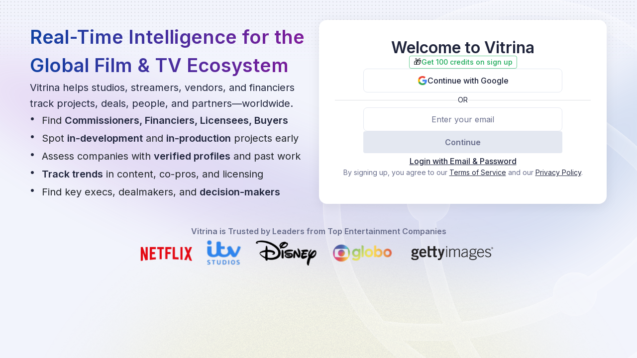

--- FILE ---
content_type: text/html
request_url: https://app.vitrina.ai/companysummary?company_vtr_id=c64068e97d9e7dd5143ac0a30d1f08d270c8370d49d7944aea854a34&service_id=31
body_size: 1879
content:
<!doctype html><html lang="en"><head><title>Vitrina Platform</title><meta charset="utf-8" name="viewport" content="width=device-width,initial-scale=1,shrink-to-fit=no,viewport-fit=cover"><meta name="google-signin-client_id" content="974679076035-mnr4ajrn9p4j50ep8v5hh8vgst21bev9.apps.googleusercontent.com"><link rel="stylesheet" href="https://maxcdn.bootstrapcdn.com/bootstrap/4.5.2/css/bootstrap.min.css" crossorigin="anonymous"><link rel="stylesheet" href="https://fonts.googleapis.com/css?family=DM+Sans:wght@100;300;400;500;700&display=swap|Manrope:regular,bold,italic&subset=latin,latin-ext" crossorigin="anonymous"><link rel="stylesheet" href="https://fonts.googleapis.com/css2?family=Manrope:wght@300&family=Oswald:wght@300&family=Limelight&family=Jomolhari&family=Courgette&family=Della+Respira&display=swap" crossorigin="anonymous"><link rel="stylesheet" href="https://fonts.googleapis.com/css2?family=Inter:wght@400;500;600&display=swap" crossorigin="anonymous"><meta name="viewport" content="width=device-width,initial-scale=1"><link rel="shortcut icon" href="/assets/favicon.ico"><link rel="icon" type="image/png" sizes="16x16" href="/assets/favicon-16x16.png"><link rel="icon" type="image/png" sizes="32x32" href="/assets/favicon-32x32.png"><link rel="icon" type="image/png" sizes="48x48" href="/assets/favicon-48x48.png"><link rel="manifest" href="/assets/manifest.json"><meta name="mobile-web-app-capable" content="yes"><meta name="theme-color" content="#fff"><meta name="application-name" content="Vitrina AI"><link rel="apple-touch-icon" sizes="57x57" href="/assets/apple-touch-icon-57x57.png"><link rel="apple-touch-icon" sizes="60x60" href="/assets/apple-touch-icon-60x60.png"><link rel="apple-touch-icon" sizes="72x72" href="/assets/apple-touch-icon-72x72.png"><link rel="apple-touch-icon" sizes="76x76" href="/assets/apple-touch-icon-76x76.png"><link rel="apple-touch-icon" sizes="114x114" href="/assets/apple-touch-icon-114x114.png"><link rel="apple-touch-icon" sizes="120x120" href="/assets/apple-touch-icon-120x120.png"><link rel="apple-touch-icon" sizes="144x144" href="/assets/apple-touch-icon-144x144.png"><link rel="apple-touch-icon" sizes="152x152" href="/assets/apple-touch-icon-152x152.png"><link rel="apple-touch-icon" sizes="167x167" href="/assets/apple-touch-icon-167x167.png"><link rel="apple-touch-icon" sizes="180x180" href="/assets/apple-touch-icon-180x180.png"><link rel="apple-touch-icon" sizes="1024x1024" href="/assets/apple-touch-icon-1024x1024.png"><meta name="apple-mobile-web-app-capable" content="yes"><meta name="apple-mobile-web-app-status-bar-style" content="black-translucent"><meta name="apple-mobile-web-app-title" content="Vitrina AI"><link rel="apple-touch-startup-image" media="(device-width: 320px) and (device-height: 568px) and (-webkit-device-pixel-ratio: 2) and (orientation: portrait)" href="/assets/apple-touch-startup-image-640x1136.png"><link rel="apple-touch-startup-image" media="(device-width: 375px) and (device-height: 667px) and (-webkit-device-pixel-ratio: 2) and (orientation: portrait)" href="/assets/apple-touch-startup-image-750x1334.png"><link rel="apple-touch-startup-image" media="(device-width: 414px) and (device-height: 896px) and (-webkit-device-pixel-ratio: 2) and (orientation: portrait)" href="/assets/apple-touch-startup-image-828x1792.png"><link rel="apple-touch-startup-image" media="(device-width: 375px) and (device-height: 812px) and (-webkit-device-pixel-ratio: 3) and (orientation: portrait)" href="/assets/apple-touch-startup-image-1125x2436.png"><link rel="apple-touch-startup-image" media="(device-width: 414px) and (device-height: 736px) and (-webkit-device-pixel-ratio: 3) and (orientation: portrait)" href="/assets/apple-touch-startup-image-1242x2208.png"><link rel="apple-touch-startup-image" media="(device-width: 414px) and (device-height: 896px) and (-webkit-device-pixel-ratio: 3) and (orientation: portrait)" href="/assets/apple-touch-startup-image-1242x2688.png"><link rel="apple-touch-startup-image" media="(device-width: 768px) and (device-height: 1024px) and (-webkit-device-pixel-ratio: 2) and (orientation: portrait)" href="/assets/apple-touch-startup-image-1536x2048.png"><link rel="apple-touch-startup-image" media="(device-width: 834px) and (device-height: 1112px) and (-webkit-device-pixel-ratio: 2) and (orientation: portrait)" href="/assets/apple-touch-startup-image-1668x2224.png"><link rel="apple-touch-startup-image" media="(device-width: 834px) and (device-height: 1194px) and (-webkit-device-pixel-ratio: 2) and (orientation: portrait)" href="/assets/apple-touch-startup-image-1668x2388.png"><link rel="apple-touch-startup-image" media="(device-width: 1024px) and (device-height: 1366px) and (-webkit-device-pixel-ratio: 2) and (orientation: portrait)" href="/assets/apple-touch-startup-image-2048x2732.png"><link rel="apple-touch-startup-image" media="(device-width: 810px) and (device-height: 1080px) and (-webkit-device-pixel-ratio: 2) and (orientation: portrait)" href="/assets/apple-touch-startup-image-1620x2160.png"><link rel="apple-touch-startup-image" media="(device-width: 320px) and (device-height: 568px) and (-webkit-device-pixel-ratio: 2) and (orientation: landscape)" href="/assets/apple-touch-startup-image-1136x640.png"><link rel="apple-touch-startup-image" media="(device-width: 375px) and (device-height: 667px) and (-webkit-device-pixel-ratio: 2) and (orientation: landscape)" href="/assets/apple-touch-startup-image-1334x750.png"><link rel="apple-touch-startup-image" media="(device-width: 414px) and (device-height: 896px) and (-webkit-device-pixel-ratio: 2) and (orientation: landscape)" href="/assets/apple-touch-startup-image-1792x828.png"><link rel="apple-touch-startup-image" media="(device-width: 375px) and (device-height: 812px) and (-webkit-device-pixel-ratio: 3) and (orientation: landscape)" href="/assets/apple-touch-startup-image-2436x1125.png"><link rel="apple-touch-startup-image" media="(device-width: 414px) and (device-height: 736px) and (-webkit-device-pixel-ratio: 3) and (orientation: landscape)" href="/assets/apple-touch-startup-image-2208x1242.png"><link rel="apple-touch-startup-image" media="(device-width: 414px) and (device-height: 896px) and (-webkit-device-pixel-ratio: 3) and (orientation: landscape)" href="/assets/apple-touch-startup-image-2688x1242.png"><link rel="apple-touch-startup-image" media="(device-width: 768px) and (device-height: 1024px) and (-webkit-device-pixel-ratio: 2) and (orientation: landscape)" href="/assets/apple-touch-startup-image-2048x1536.png"><link rel="apple-touch-startup-image" media="(device-width: 834px) and (device-height: 1112px) and (-webkit-device-pixel-ratio: 2) and (orientation: landscape)" href="/assets/apple-touch-startup-image-2224x1668.png"><link rel="apple-touch-startup-image" media="(device-width: 834px) and (device-height: 1194px) and (-webkit-device-pixel-ratio: 2) and (orientation: landscape)" href="/assets/apple-touch-startup-image-2388x1668.png"><link rel="apple-touch-startup-image" media="(device-width: 1024px) and (device-height: 1366px) and (-webkit-device-pixel-ratio: 2) and (orientation: landscape)" href="/assets/apple-touch-startup-image-2732x2048.png"><link rel="apple-touch-startup-image" media="(device-width: 810px) and (device-height: 1080px) and (-webkit-device-pixel-ratio: 2) and (orientation: landscape)" href="/assets/apple-touch-startup-image-2160x1620.png"><link rel="icon" type="image/png" sizes="228x228" href="/assets/coast-228x228.png"><meta name="msapplication-TileColor" content="#fff"><meta name="msapplication-TileImage" content="/assets/mstile-144x144.png"><meta name="msapplication-config" content="/assets/browserconfig.xml"><link rel="yandex-tableau-widget" href="/assets/yandex-browser-manifest.json"><link href="/react.18fac7427a836734d6be.css" rel="stylesheet"><link href="/main.3327aeda9c4b2babaac5.css" rel="stylesheet"></head><body><div id="root"></div><script>window.env={PINT_API_URL:"https://app.vitrina.ai",PINT_AUTH_APP_URL:"https://app.vitrina.ai/auth",PINT_MARKETPLACE_APP_URL:"https://app.vitrina.ai/mp",PINT_KNOWLEDGEBASE_APP_URL:"https://learn.vitrina.ai",PINT_CONNECT_APP_URL:"https://connect.vitrina.ai",PINT_VAP_APP_URL:"https://vap.vitrina.ai/vap",PINT_VITRINA_WEBSITE_URL:"https://www.vitrina.ai",PINT_FORGOT_PASSWORD_URL:"https://share.hsforms.com/1UKhwhGY1TY64Z9T3Mt7M1gc27bj",PINT_APP_ENV:"PROD",PINT_GTM_CODE:"GTM-TZTP3TK",PINT_LOCATION_IQ_API:"https://api.locationiq.com",PINT_LOCATION_IQ_API_KEY:"pk.a3baa2a46c418355db0a833f17a0518e",PINT_GOOGLE_CLIENT_ID:"974679076035-mnr4ajrn9p4j50ep8v5hh8vgst21bev9.apps.googleusercontent.com"}</script><script src="https://cdnjs.cloudflare.com/ajax/libs/pdf.js/2.11.338/pdf.min.js"></script><script src="https://player.vimeo.com/api/player.js"></script><script src="https://accounts.google.com/gsi/client" async defer="defer"></script><script src="/react.d8dd35a6055e8786e205.bundle.js"></script><script src="/main.c43fc9eea9ebf0d93971.bundle.js"></script></body></html>

--- FILE ---
content_type: text/html
request_url: https://app.vitrina.ai/auth/sign-up?continue=https%3A%2F%2Fapp.vitrina.ai%2Fcompanysummary%3Fcompany_vtr_id%3Dc64068e97d9e7dd5143ac0a30d1f08d270c8370d49d7944aea854a34%26service_id%3D31
body_size: 1749
content:
<!doctype html><html lang="en"><head><script>window.env={AUTH_API_URL:"https://app.vitrina.ai",AUTH_PINT_APP_URL:"https://app.vitrina.ai",AUTH_MARKETPLACE_APP_URL:"https://app.vitrina.ai/mp",AUTH_KNOWLEDGEBASE_APP_URL:"https://learn.vitrina.ai",AUTH_CONNECT_APP_URL:"https://connect.vitrina.ai",AUTH_VAP_URL:"https://vap.vitrina.ai/vap",AUTH_VITRINA_WEBSITE_URL:"https://www.vitrina.ai",AUTH_FORGOT_PASSWORD_URL:"https://share.hsforms.com/1UKhwhGY1TY64Z9T3Mt7M1gc27bj",AUTH_APP_ENV:"PROD",AUTH_GTM_CODE:"GTM-TZTP3TK",PINT_LOCATION_IQ_API:"{{PINT_LOCATION_IQ_API}}",PINT_LOCATION_IQ_API_KEY:"{{PINT_LOCATION_IQ_API_KEY}}",PINT_GOOGLE_CLIENT_ID:"974679076035-mnr4ajrn9p4j50ep8v5hh8vgst21bev9.apps.googleusercontent.com"}</script><script src="https://accounts.google.com/gsi/client" async defer="defer"></script><title>Vitrina Platform</title><meta name="google-signin-client_id" content="974679076035-mnr4ajrn9p4j50ep8v5hh8vgst21bev9.apps.googleusercontent.com"><meta charset="utf-8"><link rel="stylesheet" href="https://maxcdn.bootstrapcdn.com/bootstrap/4.5.2/css/bootstrap.min.css" crossorigin="anonymous"><link rel="stylesheet" href="https://fonts.googleapis.com/css?family=DM+Sans:wght@100;300;400;500;700&display=swap|Manrope:regular,bold,italic&subset=latin,latin-ext" crossorigin="anonymous"><link rel="stylesheet" href="https://fonts.googleapis.com/css2?family=Manrope:wght@300&family=Oswald:wght@300&family=Limelight&family=Jomolhari&family=Courgette&family=Della+Respira&display=swap" crossorigin="anonymous"><link rel="stylesheet" href="https://fonts.googleapis.com/css2?family=Inter:wght@400;500;600&display=swap" crossorigin="anonymous"><meta name="viewport" content="width=device-width,initial-scale=1"><link rel="shortcut icon" href="/auth/assets/favicon.ico"><link rel="icon" type="image/png" sizes="16x16" href="/auth/assets/favicon-16x16.png"><link rel="icon" type="image/png" sizes="32x32" href="/auth/assets/favicon-32x32.png"><link rel="icon" type="image/png" sizes="48x48" href="/auth/assets/favicon-48x48.png"><link rel="manifest" href="/auth/assets/manifest.json"><meta name="mobile-web-app-capable" content="yes"><meta name="theme-color" content="#fff"><meta name="application-name" content="Vitrina AI"><link rel="apple-touch-icon" sizes="57x57" href="/auth/assets/apple-touch-icon-57x57.png"><link rel="apple-touch-icon" sizes="60x60" href="/auth/assets/apple-touch-icon-60x60.png"><link rel="apple-touch-icon" sizes="72x72" href="/auth/assets/apple-touch-icon-72x72.png"><link rel="apple-touch-icon" sizes="76x76" href="/auth/assets/apple-touch-icon-76x76.png"><link rel="apple-touch-icon" sizes="114x114" href="/auth/assets/apple-touch-icon-114x114.png"><link rel="apple-touch-icon" sizes="120x120" href="/auth/assets/apple-touch-icon-120x120.png"><link rel="apple-touch-icon" sizes="144x144" href="/auth/assets/apple-touch-icon-144x144.png"><link rel="apple-touch-icon" sizes="152x152" href="/auth/assets/apple-touch-icon-152x152.png"><link rel="apple-touch-icon" sizes="167x167" href="/auth/assets/apple-touch-icon-167x167.png"><link rel="apple-touch-icon" sizes="180x180" href="/auth/assets/apple-touch-icon-180x180.png"><link rel="apple-touch-icon" sizes="1024x1024" href="/auth/assets/apple-touch-icon-1024x1024.png"><meta name="apple-mobile-web-app-capable" content="yes"><meta name="apple-mobile-web-app-status-bar-style" content="black-translucent"><meta name="apple-mobile-web-app-title" content="Vitrina AI"><link rel="apple-touch-startup-image" media="(device-width: 320px) and (device-height: 568px) and (-webkit-device-pixel-ratio: 2) and (orientation: portrait)" href="/auth/assets/apple-touch-startup-image-640x1136.png"><link rel="apple-touch-startup-image" media="(device-width: 375px) and (device-height: 667px) and (-webkit-device-pixel-ratio: 2) and (orientation: portrait)" href="/auth/assets/apple-touch-startup-image-750x1334.png"><link rel="apple-touch-startup-image" media="(device-width: 414px) and (device-height: 896px) and (-webkit-device-pixel-ratio: 2) and (orientation: portrait)" href="/auth/assets/apple-touch-startup-image-828x1792.png"><link rel="apple-touch-startup-image" media="(device-width: 375px) and (device-height: 812px) and (-webkit-device-pixel-ratio: 3) and (orientation: portrait)" href="/auth/assets/apple-touch-startup-image-1125x2436.png"><link rel="apple-touch-startup-image" media="(device-width: 414px) and (device-height: 736px) and (-webkit-device-pixel-ratio: 3) and (orientation: portrait)" href="/auth/assets/apple-touch-startup-image-1242x2208.png"><link rel="apple-touch-startup-image" media="(device-width: 414px) and (device-height: 896px) and (-webkit-device-pixel-ratio: 3) and (orientation: portrait)" href="/auth/assets/apple-touch-startup-image-1242x2688.png"><link rel="apple-touch-startup-image" media="(device-width: 768px) and (device-height: 1024px) and (-webkit-device-pixel-ratio: 2) and (orientation: portrait)" href="/auth/assets/apple-touch-startup-image-1536x2048.png"><link rel="apple-touch-startup-image" media="(device-width: 834px) and (device-height: 1112px) and (-webkit-device-pixel-ratio: 2) and (orientation: portrait)" href="/auth/assets/apple-touch-startup-image-1668x2224.png"><link rel="apple-touch-startup-image" media="(device-width: 834px) and (device-height: 1194px) and (-webkit-device-pixel-ratio: 2) and (orientation: portrait)" href="/auth/assets/apple-touch-startup-image-1668x2388.png"><link rel="apple-touch-startup-image" media="(device-width: 1024px) and (device-height: 1366px) and (-webkit-device-pixel-ratio: 2) and (orientation: portrait)" href="/auth/assets/apple-touch-startup-image-2048x2732.png"><link rel="apple-touch-startup-image" media="(device-width: 810px) and (device-height: 1080px) and (-webkit-device-pixel-ratio: 2) and (orientation: portrait)" href="/auth/assets/apple-touch-startup-image-1620x2160.png"><link rel="apple-touch-startup-image" media="(device-width: 320px) and (device-height: 568px) and (-webkit-device-pixel-ratio: 2) and (orientation: landscape)" href="/auth/assets/apple-touch-startup-image-1136x640.png"><link rel="apple-touch-startup-image" media="(device-width: 375px) and (device-height: 667px) and (-webkit-device-pixel-ratio: 2) and (orientation: landscape)" href="/auth/assets/apple-touch-startup-image-1334x750.png"><link rel="apple-touch-startup-image" media="(device-width: 414px) and (device-height: 896px) and (-webkit-device-pixel-ratio: 2) and (orientation: landscape)" href="/auth/assets/apple-touch-startup-image-1792x828.png"><link rel="apple-touch-startup-image" media="(device-width: 375px) and (device-height: 812px) and (-webkit-device-pixel-ratio: 3) and (orientation: landscape)" href="/auth/assets/apple-touch-startup-image-2436x1125.png"><link rel="apple-touch-startup-image" media="(device-width: 414px) and (device-height: 736px) and (-webkit-device-pixel-ratio: 3) and (orientation: landscape)" href="/auth/assets/apple-touch-startup-image-2208x1242.png"><link rel="apple-touch-startup-image" media="(device-width: 414px) and (device-height: 896px) and (-webkit-device-pixel-ratio: 3) and (orientation: landscape)" href="/auth/assets/apple-touch-startup-image-2688x1242.png"><link rel="apple-touch-startup-image" media="(device-width: 768px) and (device-height: 1024px) and (-webkit-device-pixel-ratio: 2) and (orientation: landscape)" href="/auth/assets/apple-touch-startup-image-2048x1536.png"><link rel="apple-touch-startup-image" media="(device-width: 834px) and (device-height: 1112px) and (-webkit-device-pixel-ratio: 2) and (orientation: landscape)" href="/auth/assets/apple-touch-startup-image-2224x1668.png"><link rel="apple-touch-startup-image" media="(device-width: 834px) and (device-height: 1194px) and (-webkit-device-pixel-ratio: 2) and (orientation: landscape)" href="/auth/assets/apple-touch-startup-image-2388x1668.png"><link rel="apple-touch-startup-image" media="(device-width: 1024px) and (device-height: 1366px) and (-webkit-device-pixel-ratio: 2) and (orientation: landscape)" href="/auth/assets/apple-touch-startup-image-2732x2048.png"><link rel="apple-touch-startup-image" media="(device-width: 810px) and (device-height: 1080px) and (-webkit-device-pixel-ratio: 2) and (orientation: landscape)" href="/auth/assets/apple-touch-startup-image-2160x1620.png"><link rel="icon" type="image/png" sizes="228x228" href="/auth/assets/coast-228x228.png"><meta name="msapplication-TileColor" content="#fff"><meta name="msapplication-TileImage" content="/auth/assets/mstile-144x144.png"><meta name="msapplication-config" content="/auth/assets/browserconfig.xml"><link rel="yandex-tableau-widget" href="/auth/assets/yandex-browser-manifest.json"><link href="/auth/main.69314b3e6a43a5bdbba0.css" rel="stylesheet"></head><body><div id="root"></div><script src="/auth/react.6f8dcbaf74386a828116.bundle.js"></script><script src="/auth/main.120f9560bd102769375a.bundle.js"></script></body></html>

--- FILE ---
content_type: text/css
request_url: https://app.vitrina.ai/auth/main.69314b3e6a43a5bdbba0.css
body_size: 8968
content:
.Spinner{z-index:1000;width:100%;height:100%;top:0;left:0;background-color:hsla(0,0%,100%,.6);position:absolute;display:none}.Spinner .img-wrpr{width:250px;height:250px;opacity:.7}.Spinner.show{display:flex;align-items:center;justify-content:center}.login_new_design{background:url(/auth/57953d35264b63e2c7c03a24ecf0c3df.png) 50% no-repeat,url(/auth/c0bb46751af84b7a7ba849947b0851ff.png) top no-repeat;background-position:50%,top;background-size:auto,cover;padding:0!important;height:100%;position:relative}@media (min-width:1920px){.login_new_design{height:100vh}}.login_new_design:before{left:0;width:300px;height:300px;background:url(/auth/6966143bd247f6d8d31fe5574f9b3e38.png) no-repeat;background-size:cover;background-position:50%;z-index:3;transform:rotate(270deg)}.login_new_design:after,.login_new_design:before{content:"";position:absolute;top:0;pointer-events:none;opacity:.8}.login_new_design:after{right:0;width:400px;height:411px;background:url(/auth/b7b88e8f276b41e19fbf5d56b8566974.png) no-repeat 100% 0,url(/auth/6966143bd247f6d8d31fe5574f9b3e38.png) no-repeat 100% 0;background-size:contain,cover;z-index:2}.login_new_design .l-section-h{padding-top:0!important;max-width:1240px;margin:0 auto;width:100%;position:relative;z-index:3}.login_new_design .l-section-h .globe-wrpr{height:400px;width:400px;background-repeat:no-repeat;background-size:400px 400px;background-position-x:64px;background-position-y:-111px;position:absolute;right:0;top:0}@media (max-width:480px){.login_new_design .l-section-h .globe-wrpr{height:100px;width:100px;background-repeat:no-repeat;background-size:104px 217px;background-position-x:13px;background-position-y:-78px;position:absolute;right:4px;top:-7px}}.login_new_design .vc_column-inner{display:flex;flex-wrap:wrap;justify-content:space-between;align-items:flex-start}@media (min-width:681px) and (max-width:992px){.login_new_design .vc_column-inner{justify-content:center;align-items:center;gap:24px}}@media (min-width:993px) and (max-width:1360px){.login_new_design .vc_column-inner{justify-content:center;align-items:center;gap:24px}}.login_new_design .vc_column-inner .bottom-info-block{display:none}@media (max-width:480px){.login_new_design .vc_column-inner .bottom-info-block{display:block;padding-left:20px}}.login_new_design .login_logo{width:100%;text-align:left;padding:30px 0 50px}@media (max-width:480px){.login_new_design .login_logo{padding:20px 0 0 20px}}@media (min-width:681px) and (max-width:992px){.login_new_design .login_logo{padding:50px 0;text-align:center}}@media (min-width:993px) and (max-width:1360px){.login_new_design .login_logo{padding:50px 0;text-align:center}}.login_new_design .left_newdesign{width:553px;margin-right:30px;padding:0 35px;text-align:left!important;display:initial}@media (max-width:480px){.login_new_design .left_newdesign{margin-right:0;padding:0 20px}}@media (min-width:681px) and (max-width:992px){.login_new_design .left_newdesign{width:600px;padding:0}}@media (min-width:993px) and (max-width:1360px){.login_new_design .left_newdesign{width:600px;padding:0}}.login_new_design .left_newdesign h2{text-align:left!important;font-size:48px;font-weight:700;line-height:52px;letter-spacing:.005em;margin:0;padding:30px 0 0;background:linear-gradient(90deg,#ae79ea 11.7%,#07d0f1 59.74%,#0aeaf0 118.46%);background-clip:border-box;-webkit-background-clip:text;-webkit-text-fill-color:transparent}@media (max-width:480px){.login_new_design .left_newdesign h2{font-size:26px;font-weight:700;line-height:28.6px;letter-spacing:.005em;text-align:left;padding-left:0;padding-bottom:30px}}@media (max-width:480px){.login_new_design .left_newdesign .top-info-block{display:none}}.login_new_design .left_newdesign .top-info-block p{font-size:20px;font-weight:400;line-height:32px;text-align:left!important;color:#fff;background:url(/auth/01d188b2a70bf17a0bd4b6c175da60c1.png) left 35px no-repeat;padding:30px 0 0 42px;flex-wrap:wrap}.login_new_design .left_newdesign .top-info-block p strong{font-weight:700;color:#fff}.login_new_design .wpb_wrapper p{font-size:20px;font-weight:400;line-height:32px;text-align:left!important;color:#fff;background:url(/auth/01d188b2a70bf17a0bd4b6c175da60c1.png) left 35px no-repeat}.login_new_design .wpb_wrapper p strong{font-weight:700;color:#fff}@media (max-width:480px){.login_new_design .wpb_wrapper.mobile_wpb_wrapper{padding:30px 24px 0 0}}@media (max-width:480px){.login_new_design .wpb_wrapper.mobile_wpb_wrapper p{padding:30px 0 0 42px}}.login_new_design .right_newdesign{width:650px;height:600px;background:#fff;padding:50px;border-radius:15px}@media (max-width:480px){.login_new_design .right_newdesign{margin:0 15px 0 14px;padding:30px 20px 40px;height:auto}}.login_new_design .right_newdesign .vc_column-inner{justify-content:center;margin-top:40px}.login_new_design .right_newdesign .steps_login_form form{width:100%!important;display:flex;flex-wrap:wrap}.login_new_design .right_newdesign .steps_login_form h2{font-size:28px;font-weight:600;line-height:33.89px;letter-spacing:.005em;text-align:center;color:#1c1f30!important;max-width:350px;margin:0 auto 15px;padding:0}@media (max-width:480px){.login_new_design .right_newdesign .steps_login_form h2{font-size:22px!important;font-weight:600;line-height:26.63px;letter-spacing:.005em;text-align:center}}.login_new_design .right_newdesign .steps_login_form .forgot-pswd-wrpr{display:flex;justify-content:flex-end;width:100%;padding-top:20px;padding-right:10px}.login_new_design .right_newdesign .steps_login_form .forgot-pswd-wrpr .forgot-text{color:#007cf5;font-size:18px;font-weight:600;line-height:28.8px;text-align:left}@media (max-width:480px){.login_new_design .right_newdesign .steps_login_form .forgot-pswd-wrpr{font-size:16px!important;font-weight:600;line-height:25.6px;text-align:right}}.login_new_design .right_newdesign .steps_login_form .formfield{position:relative}.login_new_design .right_newdesign .steps_login_form .formfield .full.btn_box{display:flex;justify-content:center;padding-bottom:70px}@media (max-width:480px){.login_new_design .right_newdesign .steps_login_form .formfield .wpb_column{width:350px}}.login_new_design .right_newdesign .steps_login_form .formfield input{border:1px solid #8d8f97;border-radius:10px;margin-top:20px;font-size:18px!important;height:50px;width:100%;padding-left:17px}@media (max-width:480px){.login_new_design .right_newdesign .steps_login_form .formfield input{padding-left:17px}}.login_new_design .right_newdesign .steps_login_form .formfield input:focus .label{position:absolute;left:19px;top:31px;font-size:18px!important;color:#1c1f30;transition:top .3s ease,font-size .3s ease,color .3s ease;padding:0!important;opacity:.5;cursor:auto}.login_new_design .right_newdesign .steps_login_form .formfield .autofill:-webkit-autofill{-webkit-box-shadow:0 0 0 30px #fff inset!important;-webkit-text-fill-color:#fff!important;color:#000}.login_new_design .right_newdesign .steps_login_form .formfield input:not(:placeholder-shown)+.label{top:7px;font-size:14px!important;color:#1c1f30;background-color:#fff;padding:0 4px!important;border-radius:4px;left:10px;opacity:1}.login_new_design .right_newdesign .steps_login_form .formfield input:focus{box-shadow:none;border:1px solid #1c1f30}.login_new_design .right_newdesign .steps_login_form .label{position:absolute;left:19px;top:31px;font-size:18px!important;color:#1c1f30;transition:top .3s ease,font-size .3s ease,color .3s ease;padding:0!important;opacity:.5;cursor:auto}.login_new_design .right_newdesign .steps_login_form .err-wrpr{color:red;display:flex;justify-content:center;text-align:center}.login_new_design .right_newdesign .w-btn-wrapper .w-btn.us-btn-style_1{background:none;border:none;font-size:18px;font-weight:700;line-height:28.8px;color:#007cf5!important;padding:5px!important;text-decoration:none}@media (max-width:480px){.login_new_design .right_newdesign .w-btn-wrapper .w-btn.us-btn-style_1{font-size:16px;font-weight:400;line-height:25.6px;text-align:left}}.login_new_design .right_newdesign .w-btn-wrapper .align_none{margin:0 0 0 10px!important}.login_new_design .right_newdesign .w-btn-wrapper .w-btn.us-btn-style_1:hover{color:#000}.login_new_design .right_newdesign .w-btn-wrapper .align_none{margin:20px 0 0 10px!important}.login_new_design .right_newdesign .get-one-wrpr{display:flex;margin:10px}@media (max-width:480px){.login_new_design .right_newdesign .get-one-wrpr{margin-top:33px;display:flex;align-items:center;justify-content:center}}.login_new_design .right_newdesign .get-one-wrpr .log_text p{font-size:18px;font-weight:400;line-height:28.8px;color:#000;opacity:.5;padding:0;margin:0}@media (max-width:480px){.login_new_design .right_newdesign .get-one-wrpr .log_text p{font-size:14px;font-weight:400;line-height:25.6px;text-align:left}}.login_new_design .right_newdesign .vitrina-links-wrpr{display:flex;width:100%;justify-content:center;padding-top:10px}@media (max-width:480px){.login_new_design .right_newdesign .vitrina-links-wrpr{display:flex;width:100%;padding:0;margin:10px 0;justify-content:center;color:#000;font-size:12px;font-weight:400;line-height:19.2px;text-align:left}}.login_new_design .right_newdesign .vitrina-links-wrpr .terms{color:#1c1f30;font-size:14px;font-weight:400;padding:0}@media (max-width:480px){.login_new_design .right_newdesign .vitrina-links-wrpr .terms{font-size:12px}}.login_new_design .right_newdesign .vitrina-links-wrpr .terms>a{color:#1c1f30;font-size:14px;font-weight:600;text-decoration:underline;margin:0 5px}@media (max-width:480px){.login_new_design .right_newdesign .vitrina-links-wrpr .terms>a{justify-content:center;color:#000;font-size:12px;font-weight:600;line-height:19.2px;text-align:left}}.login_new_design .right_newdesign .terms p.terms a{color:#1c1f30;font-size:14px;font-weight:700;text-decoration:underline;margin:0 5px}.login_new_design .login_logo_gallery{width:100%;padding:50px 0}@media (max-width:480px){.login_new_design .login_logo_gallery{position:relative;grid-template-columns:100%;width:100%;padding:50px 0;grid-gap:1.5rem;display:grid;margin-bottom:0}}@media (max-width:480px){.login_new_design .login_logo_gallery .wpb_column{min-width:0;width:auto;position:relative;display:flex;flex-direction:column;border-color:var(--color-content-border)}}.login_new_design .login_logo_gallery .wpb_column .vc_column-inner{align-items:center;justify-content:center}@media (max-width:480px){.login_new_design .login_logo_gallery .wpb_column .vc_column-inner{display:flex;flex-wrap:wrap}}@media (min-width:681px) and (max-width:992px){.login_new_design .login_logo_gallery .wpb_column .vc_column-inner{padding:0 80px}}@media (min-width:993px) and (max-width:1360px){.login_new_design .login_logo_gallery .wpb_column .vc_column-inner{padding:0 80px;display:flex;flex-wrap:wrap}}.login_new_design .login_logo_gallery .wpb_column .vc_column-inner .w-image{width:14%;text-align:center}@media (max-width:480px){.login_new_design .login_logo_gallery .wpb_column .vc_column-inner .w-image{width:auto;margin:15px}}@media (min-width:681px) and (max-width:992px){.login_new_design .login_logo_gallery .wpb_column .vc_column-inner .w-image{width:auto}}@media (min-width:993px) and (max-width:1360px){.login_new_design .login_logo_gallery .wpb_column .vc_column-inner .w-image{width:auto}}.steps_login_form .formfield{width:46%;margin:0 10px}@media (max-width:480px){.steps_login_form .formfield{width:0;margin:0}}.steps_login_form .formfield.full{width:100%}.steps_login_form .btn_box .btn{background:none;color:#0b73da!important;border:none;letter-spacing:-.02em;margin-top:20px;display:flex;align-items:center;float:right;padding:0;font-size:24px;font-weight:700;line-height:29.05px;text-align:left}@media (max-width:480px){.steps_login_form .btn_box .btn{height:32px}}.steps_login_form .btn_box .btn img{width:52px;height:52px;margin-left:25px}@media (max-width:480px){.steps_login_form .btn_box .btn img{height:32px;width:32px}}.login_new_design .right_newdesign .steps_login_form .formfield.full.btn_box{display:flex;justify-content:center;padding-bottom:50px}@media (max-width:480px){.login_new_design .right_newdesign .steps_login_form .formfield.full.btn_box{padding:0}}.login_new_design .right_newdesign .w-btn-wrapper .w-btn.us-btn-style_1:hover{background:none!important;color:#0d0e12}.LogoutPage{height:100vh;width:100vw;font-weight:500;font-size:16px;line-height:21px;color:#232840}.LogoutPage iframe{display:none}.ErrorPage,.HSAuth,.HSConnectAuth{height:100vh;width:100vw;font-weight:500;font-size:16px;line-height:21px;color:#232840}.ForgotPasswordPage{background:#fff;height:100vh;width:100vw;overflow:auto}@media (max-width:1024px){.ForgotPasswordPage{padding-top:75px}}.ForgotPasswordPage input[type=password],.ForgotPasswordPage input[type=text]{height:50px;background:#fff;border:1px solid #d2d8e6;box-sizing:border-box;border-radius:4px;margin-bottom:20px;padding:15px 20px;outline:none}.ForgotPasswordPage .btn-submit{height:50px;background:linear-gradient(83.12deg,#0620b0 10.76%,#9806b0 89.24%);border-radius:4px;color:#fff;border:none}.ForgotPasswordPage .btn-submit[disabled]{opacity:.6}.ForgotPasswordPage .img-wrpr{display:flex;justify-content:center;align-items:center}.ForgotPasswordPage .img-wrpr img{margin-right:10px;height:24px;width:24px}.ForgotPasswordPage .timer-text{font-size:16px;font-weight:400;line-height:21px;color:#232840;margin:5px}.ForgotPasswordPage .left-section{flex:50%;z-index:1;padding:5vh 12.5vw;margin:auto}@media (max-width:1024px){.ForgotPasswordPage .left-section{margin:50px auto;padding:25px}}@media (max-width:1024px){.ForgotPasswordPage .left-section .VitrinaLogo{margin-bottom:50px}}.ForgotPasswordPage .left-section .heading{margin-bottom:10px;font-weight:400;font-size:32px;line-height:42px}.ForgotPasswordPage .left-section .info-msg{width:350px;margin:20px 0;font-weight:400;font-size:18px;color:#232840}.ForgotPasswordPage .left-section .back-to-login{font-weight:500;font-size:16px;line-height:21px;color:#09d3ff;margin-top:30px;cursor:pointer}.ForgotPasswordPage .left-section .err-wrpr{color:red;line-height:18px;font-size:12px;height:18px;margin-bottom:5px;overflow:hidden}.ForgotPasswordPage .left-section .password-policy-wrpr{font-size:14px;margin-bottom:5px}.ForgotPasswordPage .left-section .password-policy-wrpr .invalid{color:#df3312}.ForgotPasswordPage .left-section .password-policy-wrpr .valid{color:#19bf00}.ForgotPasswordPage .left-section .support-msg{margin-top:15px;font-weight:400;font-size:16px;color:#232840}.ForgotPasswordPage .right-section{position:relative;flex:50%}@media (max-width:1024px){.ForgotPasswordPage .right-section{display:none}}.ForgotPasswordPage .right-section img{position:absolute;right:0;top:0;height:100%}.VitrinaLogo{margin-bottom:80px}.VitrinaLogo img{height:40px}.AccountActivationPage .right-section .top-right-section{background-color:#f7f8fb;height:80%;padding-top:30px}.AccountActivationPage .right-section .top-right-section img{width:400px;height:320px}.AccountActivationPage .right-section .bottom-right-section{height:20%;background-color:#eff2fa}.AccountActivationPage{background:#fff;height:100vh;width:100vw;overflow:auto}.AccountActivationPage .input-container{position:relative}.AccountActivationPage .input-container>img{position:absolute;top:15px;left:310px}.AccountActivationPage .input-password{height:50px;width:350px;background:#fff;border:1px solid #d2d8e6;box-sizing:border-box;border-radius:4px;margin-bottom:16px;padding:15px 60px 15px 20px;outline:none}.AccountActivationPage .btn-submit{height:50px;width:350px;background:linear-gradient(83.12deg,#0620b0 10.76%,#9806b0 89.24%);border-radius:4px;color:#fff;border:none;margin:0 0 15px}.AccountActivationPage .btn-submit[disabled]{opacity:.6}.AccountActivationPage .img-wrpr{display:flex;justify-content:center;align-items:center}.AccountActivationPage .img-wrpr img{margin-right:10px;height:24px;width:24px}.AccountActivationPage .text{font-weight:500;font-size:16px;line-height:21px;color:#232840}.AccountActivationPage .text.h-color{color:#09d3ff}.AccountActivationPage .text.wrapper{cursor:pointer}.AccountActivationPage .timer-text{font-size:16px;font-weight:400;line-height:21px;color:#232840;margin:5px}.AccountActivationPage .left-section{flex:50%;z-index:1;padding:5vh 12.5vw;margin:auto}.AccountActivationPage .left-section .Spinner{background-color:hsla(0,0%,100%,.97)}.AccountActivationPage .left-section .heading{margin-bottom:10px;font-weight:400;font-size:32px;line-height:42px;font-family:DM Sans}.AccountActivationPage .left-section .info-msg{width:400px;margin:0 0 20px;font-weight:400;font-size:18px;color:#232840}.AccountActivationPage .left-section .back-to-login{font-weight:500;font-size:16px;line-height:21px;color:#09d3ff;margin-top:30px;cursor:pointer}.AccountActivationPage .left-section .err-wrpr{color:red;line-height:18px;font-size:12px;height:18px;margin-bottom:5px;overflow:hidden}.AccountActivationPage .left-section .password-policy-wrpr{font-size:14px;margin-bottom:5px}.AccountActivationPage .left-section .password-policy-wrpr .invalid{color:#df3312}.AccountActivationPage .left-section .password-policy-wrpr .valid{color:#19bf00}.AccountActivationPage .right-section{position:relative;flex:50%}.AccountActivationPage .right-section .top-right-section{background-color:#fff;height:90%}.AccountActivationPage .right-section .top-right-section img{display:block;width:350px;height:350px;margin-left:auto;margin-right:auto}.AccountActivationPage .right-section .bottom-right-section{padding:0 20px;height:10%;background-color:#fff}.AccountActivationPage .right-section .bottom-right-section img{width:100%}.AccountActivationPage .vitrina-logo-subtitle{margin:15px 0 0;font-family:DM Sans;font-style:normal;font-weight:400;font-size:16px;line-height:24px;color:#8a8c99;flex:none;order:1;flex-grow:0}.terms-privacy-wrpr{margin-bottom:30px;font-weight:400;font-size:13px;color:#232840}.terms-privacy-wrpr a{color:#09d3ff}.slideshow-container{max-width:1000px;position:relative;margin:auto}.next,.prev{color:#afb7ce;background-color:#f7f8fb;cursor:pointer;position:absolute;top:50%;width:auto;margin-top:-22px;font-size:18px;transition:.6s ease;border-radius:0 3px 3px 0;border:none;user-select:none}.prev{margin-left:60px}.next{margin-right:60px;right:0;border-radius:3px 0 0 3px}.next:hover,.prev:hover{background-color:rgba(0,0,0,.8)}.dot{cursor:pointer;height:6px;width:6px;margin:0 2px;background-color:#d2d8e5;border-radius:50%;display:inline-block;transition:background-color .6s ease}.active,.dot:hover{background-color:#00a5ec}.fade{animation-name:fade;animation-duration:10s}@keyframes fade{0%{opacity:1}to{opacity:1}}.display-none{display:none}.display-block{display:block}.SVGIcon.svg-icon-delete{width:40px;height:40px;--color_fill:#f7f8fb;--stroke_fill:#232840;--opacity:0.7}.SVGIcon.svg-icon-delete:hover{--color_fill:#fff5f5;--stroke_fill:#ff445c;--opacity:1}.SVGIcon.svg-icon-bulb{width:18px;height:18px;--fill:#cbcfdc}.SVGIcon.svg-icon-bulb:hover{--fill:#00a5ec}.SVGIcon.svg-icon-arrow-gt{--stroke:#fff}.SVGIcon.svg-icon-eye{--stroke:#232840}.SVGIcon.svg-icon-back,.SVGIcon.svg-icon-pencil{--fill:#232840}.SVGIcon.svg-icon-bookmark{--fill:transparent;--stroke:#232840;--stroke-width:1.5}.SVGIcon.svg-icon-alert-circle{--stroke:#fff;--stroke-width:1.5}.SVGIcon.svg-icon-calendar,.SVGIcon.svg-icon-clock,.SVGIcon.svg-icon-dollar,.SVGIcon.svg-icon-event,.SVGIcon.svg-icon-globe,.SVGIcon.svg-icon-platform{--opacity:1;--stroke:#fff}.SVGIcon.svg-icon-film-location{--opacity:1;--fill:#fff}.SVGIcon.svg-icon-production-deal{--opacity:1;--stroke:#fff;--fill:#fff}.SVGIcon.svg-icon-acquisition-deal,.SVGIcon.svg-icon-distribution-deal,.SVGIcon.svg-icon-ip-development-deal,.SVGIcon.svg-icon-merchandising-deal,.SVGIcon.svg-icon-nft-metaverse-deal,.SVGIcon.svg-icon-other-deal,.SVGIcon.svg-icon-representation-deal{--opacity:1;--stroke:#fff}.SVGIcon.svg-icon-content-status,.SVGIcon.svg-icon-genre{--stroke:#fff}.SVGIcon.svg-icon-info{--stroke:#232840;--opacity:0.6}.SVGIcon.svg-icon-download{--stroke:#00a5ec}.SVGIcon.svg-icon-dealManual{--stroke:#3ac267}.SVGIcon.svg-icon-dealML{--stroke:#fff}.SVGIcon.svg-icon-dealPending{--stroke:#f0d756}.SVGIcon.svg-icon-dealApproved{--fill:#3ac267;--stroke:#fff}.SVGIcon.svg-icon-defaultGreyIcon{--fill:#b3b4b8}.SVGIcon.svg-icon-plus{--stroke:#00a5ec}.SVGIcon.svg-icon-play{--opacity:1;--stroke:#fff}.SVGIcon.svg-icon-vitrinaLogo{--opacity:0.05}.SVGIcon.svg-icon-engage{--stroke:#fff}.SVGIcon.svg-icon-company,.SVGIcon.svg-icon-content,.SVGIcon.svg-icon-person{--fill:#fff}.SVGIcon.svg-icon-search{--stroke:#fff}.SVGIcon.svg-icon-popout{--fill:#fff}.SVGIcon.svg-icon-caret{--fill:#232840}.SVGIcon.svg-icon-follow{--fill:transparent;--stroke:#7f7f7f;--stroke-width:1.5}.SVGIcon.svg-icon-green-tick{--fill:#394;--stroke:#fff}.SVGIcon.svg-icon-search-plus{--fill:#00a5ec;--stroke:#00a5ec}.SVGIcon.svg-icon-red-tick{--fill:#c20a0a}.SVGIcon.svg-icon-right-arrow{--stroke:#00a5ec}.SVGIcon.svg-icon-clip-icon{--stroke:#fff}.SVGIcon.svg-icon-in-development,.SVGIcon.svg-icon-in-production,.SVGIcon.svg-icon-released{--stroke:#0b73da}.SVGIcon.svg-icon-in-development,.SVGIcon.svg-icon-in-production,.SVGIcon.svg-icon-released{--fill:#fff}.SVGIcon.svg-icon-preprod,.SVGIcon.svg-icon-seasonrenewals,.SVGIcon.svg-icon-unknown{--stroke:#0b73da;--fill:#fff}.SVGIcon.svg-icon-followedProjects{--fill:#fff}.SVGIcon.svg-icon-play-btn{--fill:#1c2030}.SVGIcon.svg-icon-clipboard,.SVGIcon.svg-icon-movie-calendar{--stroke:#fff;opacity:.5}.SVGIcon.svg-icon-update{--opacity:1;--stroke:#20253c}.SVGIcon.svg-icon-ai-filter-icon{--fill:#9119a9}.SVGIcon.svg-icon-trash-icon{--stroke:#20253c}.SVGIcon.svg-icon-linkedin-logo,.SVGIcon.svg-icon-person-mail-box,.SVGIcon.svg-icon-phone-icon,.SVGIcon.svg-icon-website{--stroke:#9119a9}@media (min-width:1920px){.LoginSignup-wrpr .LoginSignup .login-container .back-button{top:60px;left:60px;height:44px;width:44px}.LoginSignup-wrpr .LoginSignup .login-container .login-card{max-width:520px;padding:56px 48px;gap:28px;border-radius:24px}.LoginSignup-wrpr .LoginSignup .login-container .login-card .logo-container{margin-bottom:12px}.LoginSignup-wrpr .LoginSignup .login-container .login-card .logo-container .SVGIcon{width:180px;height:45px}.LoginSignup-wrpr .LoginSignup .login-container .login-card .login-title{font-size:28px}.LoginSignup-wrpr .LoginSignup .login-container .login-card .credits-badge{padding:12px 24px}.LoginSignup-wrpr .LoginSignup .login-container .login-card .credits-badge .credits-icon{font-size:20px}.LoginSignup-wrpr .LoginSignup .login-container .login-card .credits-badge .credits-text{font-size:15px}.LoginSignup-wrpr .LoginSignup .login-container .login-card .email-form{gap:14px}.LoginSignup-wrpr .LoginSignup .login-container .login-card .email-form .continue-button,.LoginSignup-wrpr .LoginSignup .login-container .login-card .email-form .email-input,.LoginSignup-wrpr .LoginSignup .login-container .login-card .google-button{height:52px;font-size:16px}.LoginSignup-wrpr .LoginSignup .login-container .login-card .email-password-link{font-size:15px}.LoginSignup-wrpr .LoginSignup .login-container .login-card .footer-text{font-size:13px}}@media (min-width:1024px) and (max-width:1919px){.LoginSignup-wrpr .LoginSignup .login-container .back-button{top:40px;left:40px}.LoginSignup-wrpr .LoginSignup .login-container .login-card{max-width:578px}}@media (min-width:768px) and (max-width:1023px){.LoginSignup-wrpr .LoginSignup .login-container{padding:32px 20px}.LoginSignup-wrpr .LoginSignup .login-container .back-button{top:32px;left:32px;height:36px;width:36px}.LoginSignup-wrpr .LoginSignup .login-container .back-button .SVGIcon{width:18px;height:18px}.LoginSignup-wrpr .LoginSignup .login-container .login-card{max-width:440px;padding:40px 32px;gap:20px;border-radius:18px}.LoginSignup-wrpr .LoginSignup .login-container .login-card .logo-container{margin-bottom:6px}.LoginSignup-wrpr .LoginSignup .login-container .login-card .logo-container .SVGIcon{width:150px;height:37px}.LoginSignup-wrpr .LoginSignup .login-container .login-card .login-title{font-size:22px}.LoginSignup-wrpr .LoginSignup .login-container .login-card .credits-badge{padding:9px 18px}.LoginSignup-wrpr .LoginSignup .login-container .login-card .credits-badge .credits-icon{font-size:17px}.LoginSignup-wrpr .LoginSignup .login-container .login-card .credits-badge .credits-text{font-size:13.5px}.LoginSignup-wrpr .LoginSignup .login-container .login-card .email-form{gap:11px}.LoginSignup-wrpr .LoginSignup .login-container .login-card .email-form .continue-button,.LoginSignup-wrpr .LoginSignup .login-container .login-card .email-form .email-input{height:46px;font-size:14.5px}.LoginSignup-wrpr .LoginSignup .login-container .login-card .google-button{height:46px;font-size:14.5px;gap:11px}.LoginSignup-wrpr .LoginSignup .login-container .login-card .email-password-link{font-size:13.5px}.LoginSignup-wrpr .LoginSignup .login-container .login-card .footer-text{font-size:11.5px}}@media (min-width:600px) and (max-width:767px){.LoginSignup-wrpr .LoginSignup .login-container{padding:28px 20px}.LoginSignup-wrpr .LoginSignup .login-container .back-button{top:28px;left:24px;height:34px;width:34px}.LoginSignup-wrpr .LoginSignup .login-container .back-button .SVGIcon{width:17px;height:17px}.LoginSignup-wrpr .LoginSignup .login-container .login-card{max-width:400px;padding:36px 28px;gap:18px;border-radius:16px}.LoginSignup-wrpr .LoginSignup .login-container .login-card .logo-container .SVGIcon{width:145px;height:36px}.LoginSignup-wrpr .LoginSignup .login-container .login-card .login-title{font-size:21px}.LoginSignup-wrpr .LoginSignup .login-container .login-card .credits-badge{padding:8px 16px}.LoginSignup-wrpr .LoginSignup .login-container .login-card .credits-badge .credits-text{font-size:13px}.LoginSignup-wrpr .LoginSignup .login-container .login-card .email-form{gap:10px}.LoginSignup-wrpr .LoginSignup .login-container .login-card .email-form .continue-button,.LoginSignup-wrpr .LoginSignup .login-container .login-card .email-form .email-input,.LoginSignup-wrpr .LoginSignup .login-container .login-card .google-button{height:45px;font-size:14px}.LoginSignup-wrpr .LoginSignup .login-container .login-card .footer-text{font-size:11px}}@media (min-width:481px) and (max-width:599px){.LoginSignup-wrpr .LoginSignup .login-container{padding:24px 18px}.LoginSignup-wrpr .LoginSignup .login-container .back-button{top:24px;left:18px;height:33px;width:33px}.LoginSignup-wrpr .LoginSignup .login-container .login-card{max-width:100%;padding:34px 26px;gap:18px}.LoginSignup-wrpr .LoginSignup .login-container .login-card .logo-container .SVGIcon{width:142px;height:35.5px}.LoginSignup-wrpr .LoginSignup .login-container .login-card .login-title{font-size:20.5px}.LoginSignup-wrpr .LoginSignup .login-container .login-card .email-form .continue-button,.LoginSignup-wrpr .LoginSignup .login-container .login-card .email-form .email-input,.LoginSignup-wrpr .LoginSignup .login-container .login-card .google-button{height:44.5px}}@media (max-width:480px){.LoginSignup-wrpr .LoginSignup .login-container{padding:24px 16px}.LoginSignup-wrpr .LoginSignup .login-container .back-button{top:24px;left:16px;height:32px;width:32px}.LoginSignup-wrpr .LoginSignup .login-container .back-button .SVGIcon{width:16px;height:16px}.LoginSignup-wrpr .LoginSignup .login-container .login-card{max-width:100%;padding:32px 24px;gap:20px;border-radius:16px}.LoginSignup-wrpr .LoginSignup .login-container .login-card .logo-container{margin-bottom:4px}.LoginSignup-wrpr .LoginSignup .login-container .login-card .logo-container .SVGIcon{width:140px;height:35px}.LoginSignup-wrpr .LoginSignup .login-container .login-card .login-title{font-size:20px;line-height:140%}.LoginSignup-wrpr .LoginSignup .login-container .login-card .credits-badge{padding:8px 16px;gap:6px}.LoginSignup-wrpr .LoginSignup .login-container .login-card .credits-badge .credits-icon{font-size:16px}.LoginSignup-wrpr .LoginSignup .login-container .login-card .credits-badge .credits-text{font-size:13px}.LoginSignup-wrpr .LoginSignup .login-container .login-card .email-form{gap:10px}.LoginSignup-wrpr .LoginSignup .login-container .login-card .email-form .email-input{height:44px;font-size:14px;padding:0 14px}.LoginSignup-wrpr .LoginSignup .login-container .login-card .email-form .continue-button{height:44px;font-size:14px}.LoginSignup-wrpr .LoginSignup .login-container .login-card .divider{gap:12px;margin:4px 0}.LoginSignup-wrpr .LoginSignup .login-container .login-card .divider .divider-text{font-size:12px}.LoginSignup-wrpr .LoginSignup .login-container .login-card .google-button{height:44px;font-size:14px;gap:10px}.LoginSignup-wrpr .LoginSignup .login-container .login-card .email-password-link{font-size:13px}.LoginSignup-wrpr .LoginSignup .login-container .login-card .footer-text{font-size:11px;line-height:160%;margin:4px 0 0}}@media (max-width:375px){.LoginSignup-wrpr .LoginSignup .login-container{padding:20px 12px}.LoginSignup-wrpr .LoginSignup .login-container .back-button{top:20px;left:12px;height:30px;width:30px}.LoginSignup-wrpr .LoginSignup .login-container .back-button .SVGIcon{width:15px;height:15px}.LoginSignup-wrpr .LoginSignup .login-container .login-card{padding:28px 20px;gap:18px;border-radius:14px}.LoginSignup-wrpr .LoginSignup .login-container .login-card .logo-container .SVGIcon{width:130px;height:32.5px}.LoginSignup-wrpr .LoginSignup .login-container .login-card .login-title{font-size:18px}.LoginSignup-wrpr .LoginSignup .login-container .login-card .credits-badge{padding:7px 14px}.LoginSignup-wrpr .LoginSignup .login-container .login-card .credits-badge .credits-icon{font-size:15px}.LoginSignup-wrpr .LoginSignup .login-container .login-card .credits-badge .credits-text{font-size:12px}.LoginSignup-wrpr .LoginSignup .login-container .login-card .email-form{gap:9px}.LoginSignup-wrpr .LoginSignup .login-container .login-card .email-form .email-input{height:42px;font-size:13px;padding:0 12px}.LoginSignup-wrpr .LoginSignup .login-container .login-card .email-form .continue-button{height:42px;font-size:13px}.LoginSignup-wrpr .LoginSignup .login-container .login-card .divider{gap:10px}.LoginSignup-wrpr .LoginSignup .login-container .login-card .divider .divider-text{font-size:11px}.LoginSignup-wrpr .LoginSignup .login-container .login-card .google-button{height:42px;font-size:13px;gap:8px}.LoginSignup-wrpr .LoginSignup .login-container .login-card .google-button .SVGIcon{width:18px;height:18px}.LoginSignup-wrpr .LoginSignup .login-container .login-card .email-password-link{font-size:12px}.LoginSignup-wrpr .LoginSignup .login-container .login-card .footer-text{font-size:10px}}@media (max-width:1023px) and (orientation:landscape){.LoginSignup-wrpr .LoginSignup .login-container{padding:20px}.LoginSignup-wrpr .LoginSignup .login-container .back-button{top:20px;left:20px}.LoginSignup-wrpr .LoginSignup .login-container .login-card{padding:24px 32px;gap:14px;max-height:calc(100vh - 80px);max-height:calc(100dvh - 80px);overflow-y:auto}.LoginSignup-wrpr .LoginSignup .login-container .login-card .logo-container{margin-bottom:2px}.LoginSignup-wrpr .LoginSignup .login-container .login-card .logo-container .SVGIcon{width:130px;height:32.5px}.LoginSignup-wrpr .LoginSignup .login-container .login-card .login-title{font-size:18px;line-height:140%}.LoginSignup-wrpr .LoginSignup .login-container .login-card .credits-badge{padding:6px 14px}.LoginSignup-wrpr .LoginSignup .login-container .login-card .credits-badge .credits-icon{font-size:15px}.LoginSignup-wrpr .LoginSignup .login-container .login-card .credits-badge .credits-text{font-size:12px}.LoginSignup-wrpr .LoginSignup .login-container .login-card .email-form{gap:8px}.LoginSignup-wrpr .LoginSignup .login-container .login-card .email-form .continue-button,.LoginSignup-wrpr .LoginSignup .login-container .login-card .email-form .email-input{height:40px;font-size:13px}.LoginSignup-wrpr .LoginSignup .login-container .login-card .divider{margin:2px 0}.LoginSignup-wrpr .LoginSignup .login-container .login-card .google-button{height:40px;font-size:13px}.LoginSignup-wrpr .LoginSignup .login-container .login-card .email-password-link{font-size:12px;padding:6px}.LoginSignup-wrpr .LoginSignup .login-container .login-card .footer-text{font-size:10px;margin:2px 0 0}}@media (-webkit-min-device-pixel-ratio:2),(min-resolution:192dpi){.LoginSignup-wrpr .LoginSignup .login-container .login-card,.LoginSignup-wrpr .LoginSignup .login-container .login-card .email-form .email-input{border-width:.5px}.LoginSignup-wrpr .LoginSignup .login-container .login-card .email-form .email-input:focus{border-width:1px}.LoginSignup-wrpr .LoginSignup .login-container .login-card .google-button{border-width:.5px}.LoginSignup-wrpr .LoginSignup .login-container .login-card .google-button:hover{border-width:1px}.LoginSignup-wrpr .LoginSignup .login-container .back-button{border-width:.5px}.LoginSignup-wrpr .LoginSignup .login-container .back-button:hover{border-width:1px}}.LoginSignup-wrpr{min-height:100vh;background:url(/auth/e56cf177153e087ac6f5a3a6ef124bec.svg) 50% no-repeat;background-size:cover}@media (max-width:480px){.LoginSignup-wrpr{max-height:100vh;width:100%}.LoginSignup-wrpr .Header{position:relative}}@media (max-width:1024px){.LoginSignup-wrpr{overflow-y:hidden}}@media (max-width:480px){.LoginSignup-wrpr{overflow-y:auto}}.LoginSignup-wrpr .HeaderBlackMenu,.LoginSignup-wrpr .HeaderBlackMenu2,.LoginSignup-wrpr .HeaderGreyMenu{display:none}.LoginSignup-wrpr .LoginSignup{min-height:100%;position:relative;padding:40px 60px;margin:0 auto}@media (max-width:1024px){.LoginSignup-wrpr .LoginSignup{padding:32px 40px 120px}}@media (max-width:768px){.LoginSignup-wrpr .LoginSignup{padding-bottom:40px}}@media (max-width:480px){.LoginSignup-wrpr .LoginSignup{padding:60px 0 0;min-height:100%;width:100%}}.LoginSignup-wrpr .LoginSignup .back-button{position:absolute;top:40px;left:60px;display:flex;align-items:center;justify-content:center;cursor:pointer;transition:all .2s ease;z-index:10;height:40px;width:40px}.LoginSignup-wrpr .LoginSignup .back-button .SVGIcon.svg-icon-back{--stroke:#20253c}.LoginSignup-wrpr .LoginSignup .back-button:hover .SVGIcon.svg-icon-back{--stroke:#0b73da}.LoginSignup-wrpr .LoginSignup .back-button:active{transform:scale(.95)}@media (max-width:1024px){.LoginSignup-wrpr .LoginSignup .back-button{top:32px;left:40px;height:36px;width:36px}}@media (max-width:480px){.LoginSignup-wrpr .LoginSignup .back-button{top:24px;left:16px;height:32px;width:32px}}.LoginSignup-wrpr .LoginSignup .login-container{display:flex;justify-content:space-between;align-items:center;flex-wrap:wrap;gap:40px;margin:0 auto;max-width:1200px}@media (max-width:1024px){.LoginSignup-wrpr .LoginSignup .login-container{flex-direction:column;justify-content:flex-start;gap:0;padding:80px 0 40px;min-height:auto;align-content:flex-start}}@media (max-width:768px){.LoginSignup-wrpr .LoginSignup .login-container{padding:80px 0 40px}}@media (max-width:480px){.LoginSignup-wrpr .LoginSignup .login-container{flex-direction:column!important;flex-wrap:nowrap!important;justify-content:flex-start;align-items:stretch;height:100%;padding:0}}.LoginSignup-wrpr .LoginSignup .login-container .content-section{flex:1;max-width:580px;display:flex;flex-direction:column;gap:8px;order:0;max-height:378px}@media (max-width:480px){.LoginSignup-wrpr .LoginSignup .login-container .content-section{max-width:100%;width:100%}}@media (max-width:1024px){.LoginSignup-wrpr .LoginSignup .login-container .content-section{order:2;padding:40px 24px 0;gap:20px}}@media (max-width:480px){.LoginSignup-wrpr .LoginSignup .login-container .content-section{padding:48px 20px;gap:20px;max-height:100%}}.LoginSignup-wrpr .LoginSignup .login-container .content-section .content-title{font-family:Inter;font-weight:700;font-size:38px;background:linear-gradient(92.8deg,#1041a2,#84199a);-webkit-background-clip:text;background-clip:text;-webkit-text-fill-color:transparent;color:transparent}@media (max-width:1024px){.LoginSignup-wrpr .LoginSignup .login-container .content-section .content-title{font-size:40px}}@media (max-width:768px){.LoginSignup-wrpr .LoginSignup .login-container .content-section .content-title{font-size:36px;text-align:center}}@media (max-width:480px){.LoginSignup-wrpr .LoginSignup .login-container .content-section .content-title{font-size:28px;background:linear-gradient(92.8deg,#1041a2,#84199a);-webkit-background-clip:text;background-clip:text;-webkit-text-fill-color:transparent;color:transparent;line-height:140%;text-align:left}}.LoginSignup-wrpr .LoginSignup .login-container .content-section .content-description{font-family:Inter;font-weight:400;font-size:20px;line-height:160%;letter-spacing:0;margin:0;color:#20253c}@media (max-width:1024px){.LoginSignup-wrpr .LoginSignup .login-container .content-section .content-description{font-size:16px}}@media (max-width:768px){.LoginSignup-wrpr .LoginSignup .login-container .content-section .content-description{text-align:center}}@media (max-width:480px){.LoginSignup-wrpr .LoginSignup .login-container .content-section .content-description{font-size:18px;text-align:left}}.LoginSignup-wrpr .LoginSignup .login-container .content-section .content-features{list-style:none;padding:0;margin:0;display:flex;flex-direction:column;gap:2px}@media (max-width:768px){.LoginSignup-wrpr .LoginSignup .login-container .content-section .content-features{align-items:center}}@media (max-width:480px){.LoginSignup-wrpr .LoginSignup .login-container .content-section .content-features{gap:2px}}.LoginSignup-wrpr .LoginSignup .login-container .content-section .content-features li{position:relative;padding-left:24px;font-family:Inter;font-weight:400;font-size:20px;line-height:180%;letter-spacing:0}@media (max-width:1024px){.LoginSignup-wrpr .LoginSignup .login-container .content-section .content-features li{font-size:15px}}@media (max-width:480px){.LoginSignup-wrpr .LoginSignup .login-container .content-section .content-features li{font-size:18px;padding-left:20px}}.LoginSignup-wrpr .LoginSignup .login-container .content-section .content-features li:before{content:"•";position:absolute;left:0;color:#20253c;font-size:20px;line-height:1;top:4px}@media (max-width:480px){.LoginSignup-wrpr .LoginSignup .login-container .content-section .content-features li:before{font-size:18px;top:6px}}.LoginSignup-wrpr .LoginSignup .login-container .content-section .content-feature-bold{font-family:Inter;font-weight:700;font-style:Bold;font-size:20px;line-height:180%;letter-spacing:0;color:#20253c}@media (max-width:480px){.LoginSignup-wrpr .LoginSignup .login-container .content-section .content-feature-bold{font-size:18px}}.LoginSignup-wrpr .LoginSignup .login-container .form-section{width:580px;max-height:489px;display:flex;flex-direction:column;align-items:center;gap:32px;order:1}@media (max-width:480px){.LoginSignup-wrpr .LoginSignup .login-container .form-section{width:100%;max-width:100%}}@media (max-width:1024px){.LoginSignup-wrpr .LoginSignup .login-container .form-section{order:0;width:100%;padding:0 24px;gap:24px}}@media (max-width:480px){.LoginSignup-wrpr .LoginSignup .login-container .form-section{gap:20px}}.LoginSignup-wrpr .LoginSignup .login-container .form-section .login-card{width:100%;background:#fff;border-radius:16px;padding:40px 32px;box-shadow:0 4px 24px rgba(0,0,0,.08)}@media (max-width:768px){.LoginSignup-wrpr .LoginSignup .login-container .form-section .login-card{padding:32px 24px}}@media (max-width:480px){.LoginSignup-wrpr .LoginSignup .login-container .form-section .login-card{padding:10px;box-shadow:0 0 0 transparent;min-width:390px;min-height:424px;background:none}}.LoginSignup-wrpr .LoginSignup .login-container .form-section .login-card .card-wrpr{display:flex;flex-direction:column;gap:16px;width:100%;align-items:center;justify-content:center}@media (max-width:480px){.LoginSignup-wrpr .LoginSignup .login-container .form-section .login-card .card-wrpr{width:100%;gap:24px}}.LoginSignup-wrpr .LoginSignup .login-container .form-section .login-card .card-wrpr .lbl-wrpr{text-decoration:underline}@media (max-width:480px){.LoginSignup-wrpr .LoginSignup .login-container .form-section .login-card .card-wrpr .lbl-wrpr{font-family:Inter;font-weight:400;font-size:14px;line-height:150%;text-align:center;vertical-align:middle;text-decoration:underline;text-decoration-style:solid;color:#696e8c}}.LoginSignup-wrpr .LoginSignup .login-container .form-section .login-card .card-wrpr .lbl-wrpr:hover{color:#0b73da}.LoginSignup-wrpr .LoginSignup .login-container .form-section .login-card .card-wrpr .login-title{font-family:Inter;font-weight:700;font-style:Bold;font-size:32px;line-height:100%;letter-spacing:.5%;text-align:center;vertical-align:middle;color:#20253c;margin:0}@media (max-width:1024px){.LoginSignup-wrpr .LoginSignup .login-container .form-section .login-card .card-wrpr .login-title{font-size:28px}}@media (max-width:768px){.LoginSignup-wrpr .LoginSignup .login-container .form-section .login-card .card-wrpr .login-title{font-size:24px}}@media (max-width:480px){.LoginSignup-wrpr .LoginSignup .login-container .form-section .login-card .card-wrpr .login-title{font-size:24px}}.LoginSignup-wrpr .LoginSignup .login-container .form-section .login-card .card-wrpr .credits-badge{display:flex;align-items:center;justify-content:center;gap:8px;border-radius:4px;padding:0 8px;margin:0 auto;border:1px solid #66cc90;width:fit-content}@media (max-width:480px){.LoginSignup-wrpr .LoginSignup .login-container .form-section .login-card .card-wrpr .credits-badge{padding:2px 8px}}.LoginSignup-wrpr .LoginSignup .login-container .form-section .login-card .card-wrpr .credits-badge .credits-text{font-family:Inter;font-weight:500;font-size:14px;line-height:100%;letter-spacing:0;text-align:center;color:#18a956}@media (max-width:480px){.LoginSignup-wrpr .LoginSignup .login-container .form-section .login-card .card-wrpr .credits-badge .credits-text{font-size:14px}}.LoginSignup-wrpr .LoginSignup .login-container .form-section .login-card .card-wrpr .email-form{display:flex;flex-direction:column;gap:12px;width:100%;align-items:center;justify-content:center;max-width:400px}@media (max-width:480px){.LoginSignup-wrpr .LoginSignup .login-container .form-section .login-card .card-wrpr .email-form{gap:10px}}.LoginSignup-wrpr .LoginSignup .login-container .form-section .login-card .card-wrpr .email-form .input-wrapper{display:flex;flex-direction:column;gap:6px;width:100%}@media (max-width:480px){.LoginSignup-wrpr .LoginSignup .login-container .form-section .login-card .card-wrpr .email-form .input-wrapper{background:#fff;border:1px solid #e4e8f1;border-radius:4px}}.LoginSignup-wrpr .LoginSignup .login-container .form-section .login-card .card-wrpr .email-form .input-wrapper .email-input{height:48px;width:100%;padding:0 16px;border:1px solid #e4e8f1;border-radius:8px;font-family:Inter;font-weight:400;font-size:16px;line-height:100%;letter-spacing:0;text-align:center;vertical-align:middle}@media (max-width:480px){.LoginSignup-wrpr .LoginSignup .login-container .form-section .login-card .card-wrpr .email-form .input-wrapper .email-input{height:44px;font-size:14px;padding:0 14px;border:none}}.LoginSignup-wrpr .LoginSignup .login-container .form-section .login-card .card-wrpr .email-form .input-wrapper .email-input::placeholder{color:#696e8c;text-align:center}@media (max-width:480px){.LoginSignup-wrpr .LoginSignup .login-container .form-section .login-card .card-wrpr .email-form .input-wrapper .email-input::placeholder{font-family:Inter;font-weight:400;font-size:16px;line-height:100%;text-align:center;vertical-align:middle;color:#696e8c}}.LoginSignup-wrpr .LoginSignup .login-container .form-section .login-card .card-wrpr .email-form .input-wrapper .email-input:focus{outline:none;border-color:#0b73da;box-shadow:0 0 0 3px rgba(30,102,245,.1)}.LoginSignup-wrpr .LoginSignup .login-container .form-section .login-card .card-wrpr .email-form .input-wrapper .email-input.has-error{border-color:#ef4444}.LoginSignup-wrpr .LoginSignup .login-container .form-section .login-card .card-wrpr .email-form .input-wrapper .email-input.has-error:focus{box-shadow:0 0 0 3px rgba(239,68,68,.1)}.LoginSignup-wrpr .LoginSignup .login-container .form-section .login-card .card-wrpr .email-form .input-wrapper .email-input:disabled{background:rgba(0,0,0,.02);cursor:not-allowed}.LoginSignup-wrpr .LoginSignup .login-container .form-section .login-card .card-wrpr .email-form .input-wrapper .error-message{font-size:13px;font-weight:400;color:#ef4444;line-height:1;padding:0 4px}@media (max-width:480px){.LoginSignup-wrpr .LoginSignup .login-container .form-section .login-card .card-wrpr .email-form .input-wrapper .error-message{font-size:12px}}.LoginSignup-wrpr .LoginSignup .login-container .form-section .login-card .card-wrpr .email-form .continue-button{font-family:Inter;font-weight:600;font-size:16px;line-height:100%;letter-spacing:0;text-align:center;vertical-align:middle;padding:14px;border:none;outline:none;border-radius:4px;cursor:pointer;transition:all .2s ease;width:100%;background-color:#0b73da;color:#fff}.LoginSignup-wrpr .LoginSignup .login-container .form-section .login-card .card-wrpr .email-form .continue-button:hover:not(:disabled){background-color:#145290;color:#fff}.LoginSignup-wrpr .LoginSignup .login-container .form-section .login-card .card-wrpr .email-form .continue-button:active:not(:disabled){transform:scale(.98)}.LoginSignup-wrpr .LoginSignup .login-container .form-section .login-card .card-wrpr .email-form .continue-button:disabled,.LoginSignup-wrpr .LoginSignup .login-container .form-section .login-card .card-wrpr .email-form .continue-button[disabled]{background-color:#e4e8f1;color:#696e8c;cursor:not-allowed}@media (max-width:480px){.LoginSignup-wrpr .LoginSignup .login-container .form-section .login-card .card-wrpr .email-form .continue-button{font-size:16px;text-align:center;border-radius:4px}.LoginSignup-wrpr .LoginSignup .login-container .form-section .login-card .card-wrpr .email-form .continue-button:not(:disabled){background-color:#0b73da;color:#fff}.LoginSignup-wrpr .LoginSignup .login-container .form-section .login-card .card-wrpr .email-form .continue-button:hover:not(:disabled){background-color:#145290!important;color:#fff!important}.LoginSignup-wrpr .LoginSignup .login-container .form-section .login-card .card-wrpr .email-form .continue-button:disabled{background-color:#e4e8f1;color:#696e8c}}.LoginSignup-wrpr .LoginSignup .login-container .form-section .login-card .card-wrpr .divider{display:flex;align-items:center;gap:16px;width:100%;margin:8px 0}@media (max-width:480px){.LoginSignup-wrpr .LoginSignup .login-container .form-section .login-card .card-wrpr .divider{gap:12px;margin:4px 0}}.LoginSignup-wrpr .LoginSignup .login-container .form-section .login-card .card-wrpr .divider .divider-line{flex:1;height:1px;background:#20253c;opacity:.15}.LoginSignup-wrpr .LoginSignup .login-container .form-section .login-card .card-wrpr .divider .divider-text{font-family:Inter;font-weight:400;font-size:14px;line-height:100%;letter-spacing:1%;text-align:center;vertical-align:middle;text-transform:uppercase;color:#20253c}@media (max-width:480px){.LoginSignup-wrpr .LoginSignup .login-container .form-section .login-card .card-wrpr .divider .divider-text{font-size:14px;color:#20253c}}.LoginSignup-wrpr .LoginSignup .login-container .form-section .login-card .card-wrpr .google-button-wrapper{position:relative;width:100%;height:48px;display:flex;align-items:center;justify-content:center}@media (max-width:480px){.LoginSignup-wrpr .LoginSignup .login-container .form-section .login-card .card-wrpr .google-button-wrapper{height:44px}}.LoginSignup-wrpr .LoginSignup .login-container .form-section .login-card .card-wrpr .google-button-wrapper .google-button-container{position:absolute;top:0;left:0;width:100%;height:100%;display:flex;align-items:center;justify-content:center;z-index:1}.LoginSignup-wrpr .LoginSignup .login-container .form-section .login-card .card-wrpr .google-button-wrapper .google-button-container div{opacity:0!important}.LoginSignup-wrpr .LoginSignup .login-container .form-section .login-card .card-wrpr .google-button-wrapper .custom-google-overlay{position:absolute;top:0;max-width:400px;width:100%;height:100%;z-index:2;pointer-events:none;display:flex;align-items:center;justify-content:center;gap:12px;background:#fff;border:1px solid #e4e8f1;border-radius:8px;transition:all .2s ease;padding:0 16px}@media (max-width:480px){.LoginSignup-wrpr .LoginSignup .login-container .form-section .login-card .card-wrpr .google-button-wrapper .custom-google-overlay{border:1px solid #e4e8f1;border-radius:4px}}.LoginSignup-wrpr .LoginSignup .login-container .form-section .login-card .card-wrpr .google-button-wrapper .custom-google-overlay img,.LoginSignup-wrpr .LoginSignup .login-container .form-section .login-card .card-wrpr .google-button-wrapper .custom-google-overlay svg{width:20px;height:20px;flex-shrink:0;pointer-events:none}.LoginSignup-wrpr .LoginSignup .login-container .form-section .login-card .card-wrpr .google-button-wrapper .custom-google-overlay .google-btn-text{font-family:Inter;font-weight:500;font-size:16px;line-height:100%;color:#20253c;pointer-events:none}@media (max-width:480px){.LoginSignup-wrpr .LoginSignup .login-container .form-section .login-card .card-wrpr .google-button-wrapper .custom-google-overlay .google-btn-text{font-size:16px}}.LoginSignup-wrpr .LoginSignup .login-container .form-section .login-card .card-wrpr .google-button-wrapper:hover .custom-google-overlay{border-color:#0b73da;background:rgba(30,102,245,.02)}.LoginSignup-wrpr .LoginSignup .login-container .form-section .login-card .card-wrpr .google-button{height:48px;width:100%;display:flex;align-items:center;justify-content:center;gap:12px;background:#fff;border:1px solid #e4e8f1;border-radius:8px;font-size:15px;font-weight:500;color:#20253c;line-height:1;cursor:pointer;transition:all .2s ease}@media (max-width:480px){.LoginSignup-wrpr .LoginSignup .login-container .form-section .login-card .card-wrpr .google-button{background:#fff;border:1px solid #e4e8f1;border-radius:4px}}.LoginSignup-wrpr .LoginSignup .login-container .form-section .login-card .card-wrpr .google-button .google-icon{width:20px;height:20px;flex-shrink:0}.LoginSignup-wrpr .LoginSignup .login-container .form-section .login-card .card-wrpr .google-button:hover:not(:disabled){border-color:#0b73da;background:rgba(30,102,245,.02)}.LoginSignup-wrpr .LoginSignup .login-container .form-section .login-card .card-wrpr .google-button:active:not(:disabled){transform:scale(.98)}.LoginSignup-wrpr .LoginSignup .login-container .form-section .login-card .card-wrpr .google-button:disabled{opacity:.5;cursor:not-allowed}.LoginSignup-wrpr .LoginSignup .login-container .form-section .login-card .card-wrpr .google-button .google-btn-text{font-family:Inter;font-weight:500;font-style:Medium;font-size:16px;line-height:100%;letter-spacing:0;text-align:center;vertical-align:middle;color:#20253c}@media (max-width:480px){.LoginSignup-wrpr .LoginSignup .login-container .form-section .login-card .card-wrpr .google-button .google-btn-text{font-size:16px;color:#20253c}}.LoginSignup-wrpr .LoginSignup .login-container .form-section .login-card .card-wrpr .email-password-link{background:transparent;border:none;outline:none;cursor:pointer;font-family:Inter;font-weight:500;font-style:Medium;font-size:16px;line-height:100%;letter-spacing:0;text-align:center;vertical-align:middle;text-decoration:underline;text-decoration-style:solid;text-decoration-skip-ink:auto;color:#20253c;padding:8px}@media (max-width:480px){.LoginSignup-wrpr .LoginSignup .login-container .form-section .login-card .card-wrpr .email-password-link{font-size:16px;color:#20253c}}.LoginSignup-wrpr .LoginSignup .login-container .form-section .login-card .card-wrpr .email-password-link:hover:not(:disabled){color:#0b73da}.LoginSignup-wrpr .LoginSignup .login-container .form-section .login-card .card-wrpr .footer-text{font-family:Inter;font-weight:400;font-size:14px;line-height:100%;letter-spacing:0;text-align:center;vertical-align:middle;text-decoration-style:solid;text-decoration-skip-ink:auto;color:#696e8c}@media (max-width:480px){.LoginSignup-wrpr .LoginSignup .login-container .form-section .login-card .card-wrpr .footer-text{font-size:14px;line-height:150%;text-align:center;vertical-align:middle;color:#696e8c}}.ClientLogosSection{display:flex;flex-direction:column;align-items:center;gap:16px;padding:0;order:2;flex-basis:100%;margin-top:43px}@media (max-width:1024px){.ClientLogosSection{order:1;padding:0 24px;width:100%;max-width:100%;margin-top:24px;flex-basis:auto}}@media (max-width:480px){.ClientLogosSection{width:100%;margin-top:66px;margin-bottom:32px}}.ClientLogosSection .trust-badges-text{font-family:Inter;font-weight:600;font-size:16px;line-height:150%;letter-spacing:0;text-align:center;vertical-align:middle;color:#696e8c}@media (max-width:480px){.ClientLogosSection .trust-badges-text{font-size:15px;text-align:center}}.ClientLogosSection .trust-logos{display:flex;align-items:center;justify-content:center;flex-wrap:wrap;gap:24px}@media (max-width:480px){.ClientLogosSection .trust-logos{gap:8px;display:flex;flex-direction:row;justify-content:center;align-items:center;flex-wrap:wrap}}@media (max-width:480px){.ClientLogosSection .trust-logos .trust-logo{font-size:12px}}.error-layout{font-size:14px;color:#8b0000;display:flex;justify-content:center;align-items:center;border:1px solid #8b0000}@media (min-width:1920px){.OTPVerification-wrpr .OTPVerification .otp-container .back-button{top:42px!important;left:-50px!important;height:44px;width:44px}.OTPVerification-wrpr .OTPVerification .otp-container .otp-card{max-width:620px;padding:56px 48px;gap:36px;border-radius:24px}.OTPVerification-wrpr .OTPVerification .otp-container .otp-card .logo-container .SVGIcon{width:180px;height:45px}.OTPVerification-wrpr .OTPVerification .otp-container .otp-card .otp-header{gap:14px}.OTPVerification-wrpr .OTPVerification .otp-container .otp-card .otp-header .otp-title{font-size:28px}.OTPVerification-wrpr .OTPVerification .otp-container .otp-card .otp-header .otp-subtitle{font-size:16px}.OTPVerification-wrpr .OTPVerification .otp-container .otp-card .otp-inputs-wrapper .otp-inputs{gap:16px}.OTPVerification-wrpr .OTPVerification .otp-container .otp-card .otp-inputs-wrapper .otp-inputs .otp-input{height:72px;width:72px;font-size:32px;border-radius:14px}.OTPVerification-wrpr .OTPVerification .otp-container .otp-card .resend-link{font-size:16px}.OTPVerification-wrpr .OTPVerification .otp-container .otp-card .loading-text{font-size:15px}}@media (min-width:1024px) and (max-width:1919px){.OTPVerification-wrpr .OTPVerification .otp-container{padding:40px 20px}.OTPVerification-wrpr .OTPVerification .otp-container .back-button{top:40px;left:40px}}@media (min-width:768px) and (max-width:1023px){.OTPVerification-wrpr .OTPVerification .otp-container{padding:32px 20px}.OTPVerification-wrpr .OTPVerification .otp-container .back-button{top:60px;left:-20px;height:36px;width:36px}.OTPVerification-wrpr .OTPVerification .otp-container .back-button .SVGIcon{width:18px;height:18px}.OTPVerification-wrpr .OTPVerification .otp-container .otp-card{max-width:520px;padding:40px 32px;gap:28px;border-radius:18px}.OTPVerification-wrpr .OTPVerification .otp-container .otp-card .logo-container .SVGIcon{width:150px;height:37px}.OTPVerification-wrpr .OTPVerification .otp-container .otp-card .otp-header{gap:11px}.OTPVerification-wrpr .OTPVerification .otp-container .otp-card .otp-header .otp-title{font-size:22px}.OTPVerification-wrpr .OTPVerification .otp-container .otp-card .otp-header .otp-subtitle{font-size:14.5px}.OTPVerification-wrpr .OTPVerification .otp-container .otp-card .otp-inputs-wrapper .otp-inputs{gap:10px}.OTPVerification-wrpr .OTPVerification .otp-container .otp-card .otp-inputs-wrapper .otp-inputs .otp-input{height:58px;width:58px;font-size:26px;border-radius:11px}.OTPVerification-wrpr .OTPVerification .otp-container .otp-card .resend-link{font-size:14.5px}.OTPVerification-wrpr .OTPVerification .otp-container .otp-card .loading-text{font-size:13.5px}}@media (min-width:600px) and (max-width:767px){.OTPVerification-wrpr .OTPVerification .otp-container{padding:28px 20px}.OTPVerification-wrpr .OTPVerification .otp-container .back-button{top:28px;left:24px;height:34px;width:34px}.OTPVerification-wrpr .OTPVerification .otp-container .back-button .SVGIcon{width:17px;height:17px}.OTPVerification-wrpr .OTPVerification .otp-container .otp-card{max-width:480px;padding:36px 28px;gap:26px;border-radius:16px}.OTPVerification-wrpr .OTPVerification .otp-container .otp-card .logo-container .SVGIcon{width:145px;height:36px}.OTPVerification-wrpr .OTPVerification .otp-container .otp-card .otp-header{gap:10px}.OTPVerification-wrpr .OTPVerification .otp-container .otp-card .otp-header .otp-title{font-size:21px}.OTPVerification-wrpr .OTPVerification .otp-container .otp-card .otp-header .otp-subtitle{font-size:14px}.OTPVerification-wrpr .OTPVerification .otp-container .otp-card .otp-inputs-wrapper .otp-inputs{gap:9px}.OTPVerification-wrpr .OTPVerification .otp-container .otp-card .otp-inputs-wrapper .otp-inputs .otp-input{height:54px;width:54px;font-size:24px;border-radius:11px}.OTPVerification-wrpr .OTPVerification .otp-container .otp-card .resend-link{font-size:14px}.OTPVerification-wrpr .OTPVerification .otp-container .otp-card .loading-text{font-size:13px}}@media (min-width:481px) and (max-width:599px){.OTPVerification-wrpr .OTPVerification .otp-container{padding:24px 18px}.OTPVerification-wrpr .OTPVerification .otp-container .back-button{top:24px;left:18px;height:33px;width:33px}.OTPVerification-wrpr .OTPVerification .otp-container .otp-card{max-width:100%;padding:34px 26px;gap:24px}.OTPVerification-wrpr .OTPVerification .otp-container .otp-card .logo-container .SVGIcon{width:142px;height:35.5px}.OTPVerification-wrpr .OTPVerification .otp-container .otp-card .otp-header .otp-title{font-size:20.5px}.OTPVerification-wrpr .OTPVerification .otp-container .otp-card .otp-header .otp-subtitle{font-size:14px}.OTPVerification-wrpr .OTPVerification .otp-container .otp-card .otp-inputs-wrapper .otp-inputs{gap:8px}.OTPVerification-wrpr .OTPVerification .otp-container .otp-card .otp-inputs-wrapper .otp-inputs .otp-input{height:50px;width:50px;font-size:23px}}@media (max-width:480px){.OTPVerification-wrpr .OTPVerification .otp-container{padding:24px 16px}.OTPVerification-wrpr .OTPVerification .otp-container .back-button{top:24px;left:16px;height:32px;width:32px}.OTPVerification-wrpr .OTPVerification .otp-container .back-button .SVGIcon{width:16px;height:16px}.OTPVerification-wrpr .OTPVerification .otp-container .otp-card{max-width:100%;padding:32px 24px;gap:24px;border-radius:16px}.OTPVerification-wrpr .OTPVerification .otp-container .otp-card .logo-container .SVGIcon{width:140px;height:35px}.OTPVerification-wrpr .OTPVerification .otp-container .otp-card .otp-header{gap:10px}.OTPVerification-wrpr .OTPVerification .otp-container .otp-card .otp-header .otp-title{font-size:20px;line-height:140%}.OTPVerification-wrpr .OTPVerification .otp-container .otp-card .otp-header .otp-subtitle{font-size:14px;line-height:160%}.OTPVerification-wrpr .OTPVerification .otp-container .otp-card .otp-inputs-wrapper .otp-inputs{gap:8px}.OTPVerification-wrpr .OTPVerification .otp-container .otp-card .otp-inputs-wrapper .otp-inputs .otp-input{height:48px;width:48px;font-size:22px;border-radius:10px;border-width:1.5px}.OTPVerification-wrpr .OTPVerification .otp-container .otp-card .resend-link{font-size:14px}.OTPVerification-wrpr .OTPVerification .otp-container .otp-card .loading-text{font-size:13px}}@media (max-width:375px){.OTPVerification-wrpr .OTPVerification .otp-container{padding:20px 12px}.OTPVerification-wrpr .OTPVerification .otp-container .back-button{top:20px;left:12px;height:30px;width:30px}.OTPVerification-wrpr .OTPVerification .otp-container .back-button .SVGIcon{width:15px;height:15px}.OTPVerification-wrpr .OTPVerification .otp-container .otp-card{padding:28px 20px;gap:22px;border-radius:14px}.OTPVerification-wrpr .OTPVerification .otp-container .otp-card .logo-container .SVGIcon{width:130px;height:32.5px}.OTPVerification-wrpr .OTPVerification .otp-container .otp-card .otp-header{gap:8px}.OTPVerification-wrpr .OTPVerification .otp-container .otp-card .otp-header .otp-title{font-size:18px;line-height:140%}.OTPVerification-wrpr .OTPVerification .otp-container .otp-card .otp-header .otp-subtitle{font-size:13px;line-height:160%}.OTPVerification-wrpr .OTPVerification .otp-container .otp-card .otp-inputs-wrapper .otp-inputs{gap:6px}.OTPVerification-wrpr .OTPVerification .otp-container .otp-card .otp-inputs-wrapper .otp-inputs .otp-input{height:44px;width:44px;font-size:20px;border-radius:9px}.OTPVerification-wrpr .OTPVerification .otp-container .otp-card .resend-link{font-size:13px}.OTPVerification-wrpr .OTPVerification .otp-container .otp-card .loading-text{font-size:12px}}@media (max-width:360px){.OTPVerification-wrpr .OTPVerification .otp-container .otp-card .otp-inputs-wrapper .otp-inputs{gap:5px}.OTPVerification-wrpr .OTPVerification .otp-container .otp-card .otp-inputs-wrapper .otp-inputs .otp-input{height:42px;width:42px;font-size:19px}}@media (max-width:1023px) and (orientation:landscape){.OTPVerification-wrpr .OTPVerification .otp-container{padding:20px}.OTPVerification-wrpr .OTPVerification .otp-container .back-button{top:20px;left:20px}.OTPVerification-wrpr .OTPVerification .otp-container .otp-card{padding:24px 32px;gap:20px;max-height:calc(100vh - 80px);max-height:calc(100dvh - 80px);overflow-y:auto}.OTPVerification-wrpr .OTPVerification .otp-container .otp-card .logo-container .SVGIcon{width:130px;height:32.5px}.OTPVerification-wrpr .OTPVerification .otp-container .otp-card .otp-header{gap:8px}.OTPVerification-wrpr .OTPVerification .otp-container .otp-card .otp-header .otp-title{font-size:18px;line-height:140%}.OTPVerification-wrpr .OTPVerification .otp-container .otp-card .otp-header .otp-subtitle{font-size:13px;line-height:150%}.OTPVerification-wrpr .OTPVerification .otp-container .otp-card .otp-inputs-wrapper .otp-inputs{gap:8px}.OTPVerification-wrpr .OTPVerification .otp-container .otp-card .otp-inputs-wrapper .otp-inputs .otp-input{height:46px;width:46px;font-size:21px}.OTPVerification-wrpr .OTPVerification .otp-container .otp-card .resend-link{font-size:13px;padding:6px}.OTPVerification-wrpr .OTPVerification .otp-container .otp-card .loading-text{font-size:12px}}@media (-webkit-min-device-pixel-ratio:2),(min-resolution:192dpi){.OTPVerification-wrpr .OTPVerification .otp-container .otp-card{border-width:.5px}.OTPVerification-wrpr .OTPVerification .otp-container .otp-card .otp-inputs-wrapper .otp-inputs .otp-input{border-width:1px}.OTPVerification-wrpr .OTPVerification .otp-container .otp-card .otp-inputs-wrapper .otp-inputs .otp-input:focus{border-width:1.5px}.OTPVerification-wrpr .OTPVerification .otp-container .back-button{border-width:.5px}.OTPVerification-wrpr .OTPVerification .otp-container .back-button:hover{border-width:1px}}@media (-webkit-min-device-pixel-ratio:2) and (max-width:480px),(min-resolution:192dpi) and (max-width:480px){.OTPVerification-wrpr .OTPVerification .otp-container .otp-card .otp-inputs-wrapper .otp-inputs .otp-input{border-width:1px}}.OTPVerification-wrpr{height:100vh;background:url(/auth/e56cf177153e087ac6f5a3a6ef124bec.svg) 50% no-repeat;background-size:cover}@media (max-width:480px){.OTPVerification-wrpr,.OTPVerification-wrpr .Header{position:relative}}.OTPVerification-wrpr .HeaderBlackMenu,.OTPVerification-wrpr .HeaderBlackMenu2,.OTPVerification-wrpr .HeaderGreyMenu{display:none}.OTPVerification-wrpr .OTPVerification{height:100%}.OTPVerification-wrpr .OTPVerification .otp-container{display:flex;flex-direction:column;height:100%;justify-content:space-between;position:relative;padding:40px 20px;align-items:center}@media (max-width:480px){.OTPVerification-wrpr .OTPVerification .otp-container{padding:24px 16px}}.OTPVerification-wrpr .OTPVerification .otp-container .otp-card{padding:48px 40px;width:100%;display:flex;flex-direction:column;gap:32px;position:relative;z-index:1}.OTPVerification-wrpr .OTPVerification .otp-container .otp-card .back-button{position:absolute;top:57px;left:300px;display:flex;align-items:center;justify-content:center;cursor:pointer;transition:all .2s ease}.OTPVerification-wrpr .OTPVerification .otp-container .otp-card .back-button .SVGIcon.svg-icon-back{--stroke:#20253c}.OTPVerification-wrpr .OTPVerification .otp-container .otp-card .back-button:hover .SVGIcon.svg-icon-back{--stroke:#0b73da}.OTPVerification-wrpr .OTPVerification .otp-container .otp-card .back-button:active{transform:scale(.95)}@media (max-width:1920px){.OTPVerification-wrpr .OTPVerification .otp-container .otp-card .back-button{top:48px;left:300px;height:36px;width:36px}}@media (max-width:1024px){.OTPVerification-wrpr .OTPVerification .otp-container .otp-card .back-button{top:38px;left:-50px;height:36px;width:36px}}@media (max-width:480px){.OTPVerification-wrpr .OTPVerification .otp-container .otp-card .back-button{top:55px;left:0;height:32px;width:32px}}@media (max-width:1024px){.OTPVerification-wrpr .OTPVerification .otp-container .otp-card{padding:40px 32px;max-width:520px;gap:28px}}@media (max-width:480px){.OTPVerification-wrpr .OTPVerification .otp-container .otp-card{padding:32px 24px;max-width:100%;gap:24px;border-radius:16px}}.OTPVerification-wrpr .OTPVerification .otp-container .otp-card .logo-container{display:flex;justify-content:center}.OTPVerification-wrpr .OTPVerification .otp-container .otp-card .logo-container .SVGIcon.svg-icon-vitrina-logo{--fill:#9119a9}@media (max-width:480px){.OTPVerification-wrpr .OTPVerification .otp-container .otp-card .logo-container .SVGIcon{width:140px;height:35px}}.OTPVerification-wrpr .OTPVerification .otp-container .otp-card .otp-header{display:flex;flex-direction:column;gap:12px;text-align:center}@media (max-width:480px){.OTPVerification-wrpr .OTPVerification .otp-container .otp-card .otp-header{gap:10px;margin-top:24px}}.OTPVerification-wrpr .OTPVerification .otp-container .otp-card .otp-header .otp-title{font-size:24px;font-weight:700;color:#20253c;line-height:100%;margin-top:0}.OTPVerification-wrpr .OTPVerification .otp-container .otp-card .otp-header .otp-subtitle{font-size:15px;font-weight:400;color:#696e8c;line-height:150%;margin:0}.OTPVerification-wrpr .OTPVerification .otp-container .otp-card .otp-header .otp-subtitle .email-text{color:#20253c;font-weight:500}.OTPVerification-wrpr .OTPVerification .otp-container .otp-card .otp-inputs-wrapper{display:flex;flex-direction:column;gap:12px;align-items:center;width:100%}@media (max-width:480px){.OTPVerification-wrpr .OTPVerification .otp-container .otp-card .otp-inputs-wrapper{gap:10px}}.OTPVerification-wrpr .OTPVerification .otp-container .otp-card .otp-inputs-wrapper .otp-inputs{display:flex;gap:12px;justify-content:center}@media (max-width:1024px){.OTPVerification-wrpr .OTPVerification .otp-container .otp-card .otp-inputs-wrapper .otp-inputs{gap:10px}}@media (max-width:480px){.OTPVerification-wrpr .OTPVerification .otp-container .otp-card .otp-inputs-wrapper .otp-inputs{gap:8px}}.OTPVerification-wrpr .OTPVerification .otp-container .otp-card .otp-inputs-wrapper .otp-inputs .otp-input{height:64px;width:64px;border:2px solid #e4e8f1;border-radius:12px;font-size:28px;font-weight:600;color:#20253c;line-height:1;text-align:center;transition:all .2s ease;background:#fff;caret-color:#0b73da}@media (max-width:1024px){.OTPVerification-wrpr .OTPVerification .otp-container .otp-card .otp-inputs-wrapper .otp-inputs .otp-input{height:58px;width:58px;font-size:26px}}@media (max-width:480px){.OTPVerification-wrpr .OTPVerification .otp-container .otp-card .otp-inputs-wrapper .otp-inputs .otp-input{height:48px;width:48px;font-size:22px;border-radius:10px;border-width:1.5px}}.OTPVerification-wrpr .OTPVerification .otp-container .otp-card .otp-inputs-wrapper .otp-inputs .otp-input::placeholder{color:rgba(0,0,0,.2)}.OTPVerification-wrpr .OTPVerification .otp-container .otp-card .otp-inputs-wrapper .otp-inputs .otp-input:focus{outline:none;border-color:#0b73da;box-shadow:0 0 0 3px rgba(30,102,245,.1)}.OTPVerification-wrpr .OTPVerification .otp-container .otp-card .otp-inputs-wrapper .otp-inputs .otp-input.filled{border-color:#0b73da;background:rgba(30,102,245,.02)}.OTPVerification-wrpr .OTPVerification .otp-container .otp-card .otp-inputs-wrapper .otp-inputs .otp-input.has-error{border-color:#ef4444}.OTPVerification-wrpr .OTPVerification .otp-container .otp-card .otp-inputs-wrapper .otp-inputs .otp-input.has-error:focus{box-shadow:0 0 0 3px rgba(239,68,68,.1)}.OTPVerification-wrpr .OTPVerification .otp-container .otp-card .otp-inputs-wrapper .otp-inputs .otp-input:disabled{background:rgba(0,0,0,.02);cursor:not-allowed;opacity:.6}.OTPVerification-wrpr .OTPVerification .otp-container .otp-card .otp-inputs-wrapper .otp-inputs .otp-input::-webkit-inner-spin-button,.OTPVerification-wrpr .OTPVerification .otp-container .otp-card .otp-inputs-wrapper .otp-inputs .otp-input::-webkit-outer-spin-button{-webkit-appearance:none;margin:0}.OTPVerification-wrpr .OTPVerification .otp-container .otp-card .otp-inputs-wrapper .otp-inputs .otp-input[type=number]{-moz-appearance:textfield}.OTPVerification-wrpr .OTPVerification .otp-container .otp-card .otp-inputs-wrapper .error-message{font-size:13px;font-weight:400;color:#ef4444;line-height:1;text-align:center}@media (max-width:480px){.OTPVerification-wrpr .OTPVerification .otp-container .otp-card .otp-inputs-wrapper .error-message{font-size:12px}}.OTPVerification-wrpr .OTPVerification .otp-container .otp-card .debug-otp-display{display:flex;flex-direction:column;gap:8px;align-items:center;width:100%;padding:16px 20px;background:linear-gradient(135deg,rgba(99,102,241,.1),rgba(168,85,247,.1));border:1px dashed rgba(99,102,241,.3);border-radius:12px}@media (max-width:480px){.OTPVerification-wrpr .OTPVerification .otp-container .otp-card .debug-otp-display{padding:14px 16px;gap:6px}}.OTPVerification-wrpr .OTPVerification .otp-container .otp-card .debug-otp-display .debug-label{font-size:13px;font-weight:500;color:#9119a9;line-height:1;text-align:center}@media (max-width:480px){.OTPVerification-wrpr .OTPVerification .otp-container .otp-card .debug-otp-display .debug-label{font-size:12px}}.OTPVerification-wrpr .OTPVerification .otp-container .otp-card .debug-otp-display .debug-otp-code{font-size:32px;font-weight:700;color:#9119a9;line-height:1;letter-spacing:8px;text-align:center;padding:8px 16px;background:rgba(99,102,241,.05);border-radius:8px;user-select:all}@media (max-width:480px){.OTPVerification-wrpr .OTPVerification .otp-container .otp-card .debug-otp-display .debug-otp-code{font-size:28px;letter-spacing:6px;padding:6px 12px}}.OTPVerification-wrpr .OTPVerification .otp-container .otp-card .debug-otp-display .debug-note{font-size:11px;font-weight:400;color:#696e8c;line-height:140%;text-align:center;max-width:400px}@media (max-width:480px){.OTPVerification-wrpr .OTPVerification .otp-container .otp-card .debug-otp-display .debug-note{font-size:10px;max-width:100%}}.OTPVerification-wrpr .OTPVerification .otp-container .otp-card .action-links{display:flex;align-items:center;justify-content:center;gap:8px;width:100%;flex-direction:column}.OTPVerification-wrpr .OTPVerification .otp-container .otp-card .action-links .default-message{font-size:14px;font-weight:400;color:#696e8c;line-height:140%;text-align:center}@media (max-width:480px){.OTPVerification-wrpr .OTPVerification .otp-container .otp-card .action-links{gap:20px;flex-direction:column}}.OTPVerification-wrpr .OTPVerification .otp-container .otp-card .action-links .edit-email-link,.OTPVerification-wrpr .OTPVerification .otp-container .otp-card .action-links .resend-link{background:transparent;border:none;font-size:15px;font-weight:500;color:#0b73da;line-height:1;cursor:pointer;text-align:center;padding:8px;transition:all .2s ease;text-decoration:underline;text-underline-offset:3px}@media (max-width:480px){.OTPVerification-wrpr .OTPVerification .otp-container .otp-card .action-links .edit-email-link,.OTPVerification-wrpr .OTPVerification .otp-container .otp-card .action-links .resend-link{font-size:14px}}.OTPVerification-wrpr .OTPVerification .otp-container .otp-card .action-links .edit-email-link:hover:not(:disabled),.OTPVerification-wrpr .OTPVerification .otp-container .otp-card .action-links .resend-link:hover:not(:disabled){color:#1e66f5;text-decoration-thickness:2px}.OTPVerification-wrpr .OTPVerification .otp-container .otp-card .action-links .edit-email-link:disabled,.OTPVerification-wrpr .OTPVerification .otp-container .otp-card .action-links .resend-link:disabled{opacity:.5;cursor:not-allowed;text-decoration:none}.OTPVerification-wrpr .OTPVerification .otp-container .otp-card .loading-text{display:inline-flex;align-items:center;justify-content:center;gap:8px;font-size:24px;font-weight:500;color:#9119a9;line-height:1;animation:pulse 1.5s ease-in-out infinite}.OTPVerification-wrpr .OTPVerification .otp-container .otp-card .loading-text .verifying-spinner{width:20px;height:20px;border:3px solid #c8ceda;border-top-color:#0b73da;border-radius:50%;animation:spin .8s linear infinite;flex-shrink:0}@media (max-width:480px){.OTPVerification-wrpr .OTPVerification .otp-container .otp-card .loading-text{font-size:16px}}@keyframes spin{to{transform:rotate(1turn)}}@keyframes pulse{0%,to{opacity:1}50%{opacity:.6}}.OTPVerification-wrpr .OTPVerification .otp-container .ClientLogosSection{display:flex;flex-direction:column;align-items:center;justify-content:center}body{font-family:DM Sans,sans-serif}@supports (-webkit-touch-callout:none){.CompanyDetailsView .body-section .AboutSection>.wrapper .left-section .company-table-wrpr .comp-info-wrpr .txt-lbl,.ItemsListComp .list-item .item-name,.TeamsSection .leaders-wrpr .leaders .leader-card-wrpr .leader-card .info-sec .title-info .name-wrpr .name{font-weight:600!important}}a{color:#232840}a,a:hover{text-decoration:none}a:hover{color:#09d3ff!important}

--- FILE ---
content_type: image/svg+xml
request_url: https://psl-vtr-mp-stage-company-logos.s3.us-east-2.amazonaws.com/new-signup-login-page/Disney.svg
body_size: 32349
content:
<svg width="154" height="64" viewBox="0 0 154 64" fill="none" xmlns="http://www.w3.org/2000/svg" xmlns:xlink="http://www.w3.org/1999/xlink">
<rect width="153.6" height="64" fill="url(#pattern0_2282_7761)"/>
<defs>
<pattern id="pattern0_2282_7761" patternContentUnits="objectBoundingBox" width="1" height="1">
<use xlink:href="#image0_2282_7761" transform="matrix(0.00114286 0 0 0.00274286 0.1 0.0968)"/>
</pattern>
<image id="image0_2282_7761" width="700" height="294" preserveAspectRatio="none" xlink:href="[data-uri]"/>
</defs>
</svg>


--- FILE ---
content_type: image/svg+xml
request_url: https://psl-vtr-mp-stage-company-logos.s3.us-east-2.amazonaws.com/new-signup-login-page/Globo.svg
body_size: 484437
content:
<svg width="154" height="64" viewBox="0 0 154 64" fill="none" xmlns="http://www.w3.org/2000/svg" xmlns:xlink="http://www.w3.org/1999/xlink">
<rect width="153.6" height="63.7585" fill="url(#pattern0_2282_7763)"/>
<defs>
<pattern id="pattern0_2282_7763" patternContentUnits="objectBoundingBox" width="1" height="1">
<use xlink:href="#image0_2282_7763" transform="matrix(0.000313112 0 0 0.000754316 -0.00710591 -0.113636)"/>
</pattern>
<image id="image0_2282_7763" width="3209" height="1627" preserveAspectRatio="none" xlink:href="[data-uri]"/>
</defs>
</svg>


--- FILE ---
content_type: image/svg+xml
request_url: https://app.vitrina.ai/auth/e56cf177153e087ac6f5a3a6ef124bec.svg
body_size: 24324
content:
<svg width="1440" height="820" viewBox="0 0 1440 820" fill="none" xmlns="http://www.w3.org/2000/svg" xmlns:xlink="http://www.w3.org/1999/xlink">
<g clip-path="url(#clip0_861_3140)">
<rect width="1440" height="820" fill="#F2F4FC"/>
<g opacity="0.15">
<rect width="1440" height="150" fill="url(#pattern0_861_3140)"/>
</g>
<rect width="1440" height="150" fill="url(#paint0_linear_861_3140)"/>
<g opacity="0.15" filter="url(#filter0_fn_861_3140)">
<path d="M1340 1180C1340 1500.33 1080.33 1760 760 1760C439.675 1760 180 1500.33 180 1180C180 859.675 439.675 600 760 600C1080.33 600 1340 859.675 1340 1180Z" fill="#FFF159"/>
</g>
<g opacity="0.15" filter="url(#filter1_nf_861_3140)">
<path d="M620.044 326.364C308.598 174.61 35.151 137.162 -62.642 137.407C-261.692 137.407 371.431 605.022 966.183 619.727C1560.94 634.432 1596.91 49.9127 1497.15 127.011C1397.39 204.109 1009.35 516.058 620.044 326.364Z" fill="url(#paint1_linear_861_3140)"/>
</g>
<mask id="path-4-inside-1_861_3140" fill="white">
<path d="M1114.68 5.37939C1150.99 -0.000645347 1187.31 -1.3448 1222.28 1.34521C1238.42 2.69024 1254.56 4.03504 1270.7 6.7251C1379.65 25.5556 1477.84 83.3921 1547.78 170.819C1582.75 213.86 1609.65 260.935 1625.79 313.391L1628.48 318.772V320.117C1643.27 364.503 1650 411.579 1650 460C1650 511.111 1641.93 560.877 1625.79 609.298L1623.1 616.023C1609.65 653.684 1592.16 687.31 1570.64 719.59C1562.57 730.35 1554.5 741.11 1546.43 751.871C1475.15 837.952 1375.61 895.789 1265.32 914.62C1241.11 918.655 1215.56 920 1190 920C1165.79 920 1141.58 918.655 1118.71 914.62L1111.99 913.274C1009.77 895.789 916.959 843.333 848.362 766.667H847.018L842.982 761.286C814.737 730.35 793.216 695.38 774.386 657.719C767.661 641.579 760.936 625.439 755.556 609.298C738.07 562.222 730 511.111 730 460C730 407.543 739.415 356.432 755.556 306.667C773.041 256.9 799.942 211.169 833.567 169.473L837.603 164.093C907.544 82.0466 1001.7 26.9002 1106.61 8.06982L1107.95 6.7251L1114.68 5.37939ZM1527.6 500.35C1524.91 503.04 1522.22 505.73 1520.88 508.42C1516.84 512.455 1512.81 517.836 1510.12 521.871C1503.39 528.596 1498.01 535.321 1491.29 542.046C1487.25 547.426 1484.56 551.462 1480.53 555.497C1473.8 562.222 1467.08 568.947 1459.01 575.672C1456.32 579.707 1452.28 582.397 1449.59 586.432C1438.83 595.847 1428.07 605.263 1415.96 614.678C1394.41 632.487 1371.87 648.988 1348.46 664.127C1348.68 666.009 1348.79 667.925 1348.79 669.87C1348.79 696.77 1327.27 719.636 1299.03 719.636C1287.62 719.636 1277.18 715.52 1268.93 708.728C1249.33 718.154 1229.28 726.717 1208.83 734.385C1196.72 738.42 1183.27 742.456 1169.82 746.491C1164.44 747.836 1160.41 749.181 1156.37 750.526C1146.96 753.216 1137.54 755.906 1128.13 757.251C1122.75 758.596 1118.71 759.941 1113.33 761.286C1103.92 762.631 1095.85 765.321 1086.43 766.667C1081.05 766.667 1075.67 768.011 1071.64 769.356C1067.6 769.356 1064.91 769.357 1060.88 770.702C1081.05 808.362 1105.26 844.678 1132.16 878.303C1136.2 878.303 1141.58 878.304 1146.96 879.649C1150.99 879.649 1155.03 880.994 1160.41 880.994H1179.24C1184.62 880.994 1188.66 882.338 1192.69 882.338C1200.76 882.338 1207.49 880.994 1215.56 880.994C1218.25 880.994 1222.28 880.994 1226.32 879.649C1237.08 879.649 1247.84 878.304 1259.94 875.614C1360.82 859.473 1452.28 807.017 1516.84 727.661C1523.57 718.245 1531.64 708.83 1538.36 699.415C1539.71 695.38 1542.4 692.69 1543.74 688.655C1547.78 681.93 1553.16 676.549 1555.85 669.824C1558.54 665.789 1561.23 661.754 1562.57 657.719C1566.61 650.994 1569.3 645.613 1571.99 638.888C1574.68 634.853 1576.02 629.473 1578.71 625.438C1580.06 620.058 1582.75 614.678 1584.09 609.298C1569.3 571.638 1549.12 535.321 1527.6 500.35ZM1020.53 774.737C1003.04 776.082 984.21 776.082 965.38 776.082C947.895 776.082 929.065 776.082 910.234 774.737C957.31 816.432 1013.8 847.368 1074.33 864.853C1054.15 836.608 1036.67 805.672 1020.53 774.737ZM996.315 192.339C949.24 189.649 903.509 192.339 859.123 199.064C855.088 204.444 852.397 208.479 848.362 213.859C845.672 217.894 842.982 220.585 840.292 224.62C836.257 231.345 832.222 238.07 828.188 243.45C825.497 247.485 822.807 251.52 821.462 255.555C817.427 262.28 813.392 269.006 810.702 277.076C809.357 279.766 806.666 283.801 805.321 286.491C799.941 297.251 795.906 308.011 791.871 320.117C775.731 364.503 769.006 411.579 769.006 460C769.006 507.076 775.731 552.807 791.871 597.193C795.906 609.298 799.941 621.403 805.321 633.508C808.011 637.543 810.702 641.579 812.047 645.614C816.082 653.684 820.117 661.754 824.152 668.479C826.842 673.859 829.533 677.895 832.223 683.275C836.258 688.655 840.293 695.38 845.673 702.105C848.363 707.485 852.398 711.52 856.433 715.555C859.123 720.935 863.158 726.316 867.193 731.696C912.924 737.076 958.655 739.766 1003.04 737.076L999.006 729.005C997.661 723.625 994.971 719.59 993.626 714.21C990.936 706.14 986.901 698.07 984.211 690C982.866 684.62 981.521 680.585 980.176 675.205C977.486 665.789 974.796 657.718 972.105 648.303C970.761 644.268 969.415 640.234 968.07 636.199C965.38 622.748 961.345 609.297 958.655 595.847C953.311 565.562 949.148 535.277 946.944 504.601C930.574 496.299 919.75 479.252 919.75 460.174C919.75 441.35 930.29 425.161 946.297 417.137C948.058 385.38 952.019 354.093 958.655 322.807L966.726 286.491C968.071 282.456 968.07 278.42 969.415 274.385C972.105 266.315 974.795 258.245 977.485 248.831L993.626 200.409C994.971 197.719 996.315 195.029 996.315 192.339ZM1036.67 195.029C1035.32 200.409 1033.98 204.444 1031.29 208.479C1029.94 213.859 1028.6 217.895 1025.91 223.275C1023.22 230 1020.53 236.725 1019.18 244.795C1017.84 248.83 1015.15 254.211 1013.8 258.246C1011.11 266.316 1009.77 274.386 1007.08 282.456C1005.73 286.491 1005.73 290.526 1004.39 294.561C1001.7 306.666 999.005 318.771 996.315 330.876C990.931 357.799 987.345 385.919 985.553 414.438C1004.48 421.002 1017.94 438.905 1017.94 460.174C1017.94 481.314 1004.65 499.96 985.899 506.978C987.788 534.667 991.26 562.159 996.315 589.123C999.005 601.228 1001.7 614.678 1005.73 628.128C1007.08 632.163 1008.42 636.199 1009.77 641.579C1012.46 649.649 1013.8 657.719 1016.49 665.789C1019.18 671.169 1020.53 676.549 1021.87 680.584C1024.56 688.655 1027.25 695.38 1029.94 703.45C1032.63 708.83 1035.32 714.21 1036.67 719.59C1039.36 723.625 1040.7 729.006 1043.39 733.041C1048.77 733.041 1054.15 731.696 1059.53 731.696C1064.91 730.351 1071.64 730.35 1077.02 729.005L1101.23 724.97C1106.61 723.625 1111.99 722.28 1117.37 720.935C1125.44 719.59 1134.85 716.9 1142.92 714.21C1148.3 712.865 1152.34 711.52 1157.72 710.175C1169.82 706.14 1183.27 702.105 1196.72 698.07C1215.15 691.117 1233.22 683.443 1250.88 675.052C1250.7 673.345 1250.61 671.616 1250.61 669.87C1250.61 642.969 1272.13 621.449 1299.03 621.449C1310.61 621.449 1321.07 625.072 1329.37 631.2C1351.04 617.1 1371.88 601.729 1391.75 585.087C1403.86 575.672 1413.27 566.257 1424.04 556.841C1428.07 554.151 1430.76 550.116 1433.45 547.426C1440.18 540.701 1448.25 533.977 1454.97 527.251C1457.66 523.217 1461.7 517.836 1465.73 513.801C1471.11 508.421 1476.49 501.695 1481.87 494.97C1485.91 489.59 1489.94 485.555 1493.98 480.175C1498.01 476.14 1500.7 470.76 1504.74 466.725C1500.7 462.69 1498.01 457.31 1493.98 453.275C1491.29 449.24 1487.25 443.859 1483.22 439.824C1477.84 433.099 1472.46 426.374 1467.08 420.994C1463.04 415.614 1460.35 411.579 1456.32 407.543C1449.59 400.818 1442.87 394.093 1436.14 387.368C1433.45 384.678 1430.76 380.643 1426.72 377.953C1417.31 368.538 1406.55 359.123 1395.79 349.708C1370.35 328.061 1343.39 308.593 1315.17 291.213C1306.96 297.631 1296.6 301.443 1285.28 301.443C1258.38 301.443 1235.51 279.922 1235.51 253.022C1235.51 251.707 1235.57 250.401 1235.68 249.107C1218.09 241.169 1200.16 233.909 1181.93 227.31C1168.48 223.275 1156.37 219.239 1144.27 216.549C1140.23 215.204 1136.2 213.859 1132.16 212.514C1122.75 211.169 1114.68 208.479 1106.61 207.134C1101.23 205.789 1095.85 204.444 1091.81 204.444C1083.74 201.754 1075.67 200.409 1067.6 199.064C1062.22 199.064 1056.84 197.719 1052.81 197.719C1047.43 196.374 1042.05 196.374 1036.67 195.029ZM1602.92 376.608C1588.13 407.544 1570.64 438.48 1551.81 466.725C1569.3 494.971 1586.78 523.216 1601.58 554.152C1608.3 523.216 1612.34 492.28 1612.34 460C1612.34 431.754 1609.65 403.508 1602.92 376.608ZM1194.04 37.6606C1190 37.6606 1184.62 39.0053 1180.58 39.0054H1159.06C1155.03 40.3504 1149.65 40.3511 1144.27 40.3511C1138.89 41.696 1133.51 41.6956 1128.13 43.0405C1099.88 79.3563 1074.33 118.363 1054.15 158.713C1056.84 158.713 1059.53 160.058 1062.22 160.058C1067.6 161.403 1072.98 161.404 1077.02 162.749C1085.09 164.094 1094.5 165.439 1102.57 166.784C1106.61 168.129 1111.99 169.473 1117.37 169.473C1125.44 172.163 1134.85 173.509 1142.92 176.199L1155.03 180.234C1168.48 182.924 1180.58 186.959 1194.04 190.994C1214.32 198.192 1234.21 206.189 1253.66 214.98C1262.34 207.703 1273.42 203.255 1285.28 203.255C1312.18 203.256 1333.7 226.122 1333.7 253.022C1333.7 254.394 1333.64 255.753 1333.53 257.095C1364.28 275.816 1393.61 296.822 1421.34 320.117C1432.1 329.532 1442.87 338.947 1452.28 349.708C1456.32 352.398 1459.01 356.432 1463.04 359.123C1469.77 365.848 1476.49 372.573 1483.22 380.643C1485.91 383.333 1489.94 387.368 1493.98 391.403C1499.36 399.473 1504.74 406.198 1511.46 412.923C1514.15 416.958 1518.19 420.994 1520.88 425.029C1523.57 427.719 1524.91 430.409 1527.6 433.099C1551.81 396.783 1570.64 359.123 1588.13 318.772C1585.44 313.392 1584.09 308.011 1581.4 302.631C1578.71 297.251 1577.37 293.216 1576.02 287.836C1571.99 281.111 1569.3 274.385 1565.26 269.005C1563.92 263.625 1561.23 259.59 1559.88 255.555C1555.85 248.83 1550.47 242.105 1546.43 234.035C1545.09 231.345 1542.4 227.31 1539.71 224.62C1532.98 213.86 1526.26 204.444 1518.19 195.029C1453.63 115.672 1363.51 61.8706 1263.98 44.3853C1251.87 43.0402 1241.11 40.3511 1229.01 40.3511C1224.97 39.006 1220.94 39.0054 1216.9 39.0054C1208.83 39.0054 1202.11 37.6607 1194.04 37.6606ZM1070.29 55.146C1005.73 75.3214 946.55 108.947 898.129 156.023C935.79 153.333 973.45 151.988 1012.46 154.678H1013.8C1029.94 119.708 1048.77 87.4266 1070.29 55.146Z"/>
</mask>
<g filter="url(#filter2_i_861_3140)">
<path d="M1114.68 5.37939C1150.99 -0.000645347 1187.31 -1.3448 1222.28 1.34521C1238.42 2.69024 1254.56 4.03504 1270.7 6.7251C1379.65 25.5556 1477.84 83.3921 1547.78 170.819C1582.75 213.86 1609.65 260.935 1625.79 313.391L1628.48 318.772V320.117C1643.27 364.503 1650 411.579 1650 460C1650 511.111 1641.93 560.877 1625.79 609.298L1623.1 616.023C1609.65 653.684 1592.16 687.31 1570.64 719.59C1562.57 730.35 1554.5 741.11 1546.43 751.871C1475.15 837.952 1375.61 895.789 1265.32 914.62C1241.11 918.655 1215.56 920 1190 920C1165.79 920 1141.58 918.655 1118.71 914.62L1111.99 913.274C1009.77 895.789 916.959 843.333 848.362 766.667H847.018L842.982 761.286C814.737 730.35 793.216 695.38 774.386 657.719C767.661 641.579 760.936 625.439 755.556 609.298C738.07 562.222 730 511.111 730 460C730 407.543 739.415 356.432 755.556 306.667C773.041 256.9 799.942 211.169 833.567 169.473L837.603 164.093C907.544 82.0466 1001.7 26.9002 1106.61 8.06982L1107.95 6.7251L1114.68 5.37939ZM1527.6 500.35C1524.91 503.04 1522.22 505.73 1520.88 508.42C1516.84 512.455 1512.81 517.836 1510.12 521.871C1503.39 528.596 1498.01 535.321 1491.29 542.046C1487.25 547.426 1484.56 551.462 1480.53 555.497C1473.8 562.222 1467.08 568.947 1459.01 575.672C1456.32 579.707 1452.28 582.397 1449.59 586.432C1438.83 595.847 1428.07 605.263 1415.96 614.678C1394.41 632.487 1371.87 648.988 1348.46 664.127C1348.68 666.009 1348.79 667.925 1348.79 669.87C1348.79 696.77 1327.27 719.636 1299.03 719.636C1287.62 719.636 1277.18 715.52 1268.93 708.728C1249.33 718.154 1229.28 726.717 1208.83 734.385C1196.72 738.42 1183.27 742.456 1169.82 746.491C1164.44 747.836 1160.41 749.181 1156.37 750.526C1146.96 753.216 1137.54 755.906 1128.13 757.251C1122.75 758.596 1118.71 759.941 1113.33 761.286C1103.92 762.631 1095.85 765.321 1086.43 766.667C1081.05 766.667 1075.67 768.011 1071.64 769.356C1067.6 769.356 1064.91 769.357 1060.88 770.702C1081.05 808.362 1105.26 844.678 1132.16 878.303C1136.2 878.303 1141.58 878.304 1146.96 879.649C1150.99 879.649 1155.03 880.994 1160.41 880.994H1179.24C1184.62 880.994 1188.66 882.338 1192.69 882.338C1200.76 882.338 1207.49 880.994 1215.56 880.994C1218.25 880.994 1222.28 880.994 1226.32 879.649C1237.08 879.649 1247.84 878.304 1259.94 875.614C1360.82 859.473 1452.28 807.017 1516.84 727.661C1523.57 718.245 1531.64 708.83 1538.36 699.415C1539.71 695.38 1542.4 692.69 1543.74 688.655C1547.78 681.93 1553.16 676.549 1555.85 669.824C1558.54 665.789 1561.23 661.754 1562.57 657.719C1566.61 650.994 1569.3 645.613 1571.99 638.888C1574.68 634.853 1576.02 629.473 1578.71 625.438C1580.06 620.058 1582.75 614.678 1584.09 609.298C1569.3 571.638 1549.12 535.321 1527.6 500.35ZM1020.53 774.737C1003.04 776.082 984.21 776.082 965.38 776.082C947.895 776.082 929.065 776.082 910.234 774.737C957.31 816.432 1013.8 847.368 1074.33 864.853C1054.15 836.608 1036.67 805.672 1020.53 774.737ZM996.315 192.339C949.24 189.649 903.509 192.339 859.123 199.064C855.088 204.444 852.397 208.479 848.362 213.859C845.672 217.894 842.982 220.585 840.292 224.62C836.257 231.345 832.222 238.07 828.188 243.45C825.497 247.485 822.807 251.52 821.462 255.555C817.427 262.28 813.392 269.006 810.702 277.076C809.357 279.766 806.666 283.801 805.321 286.491C799.941 297.251 795.906 308.011 791.871 320.117C775.731 364.503 769.006 411.579 769.006 460C769.006 507.076 775.731 552.807 791.871 597.193C795.906 609.298 799.941 621.403 805.321 633.508C808.011 637.543 810.702 641.579 812.047 645.614C816.082 653.684 820.117 661.754 824.152 668.479C826.842 673.859 829.533 677.895 832.223 683.275C836.258 688.655 840.293 695.38 845.673 702.105C848.363 707.485 852.398 711.52 856.433 715.555C859.123 720.935 863.158 726.316 867.193 731.696C912.924 737.076 958.655 739.766 1003.04 737.076L999.006 729.005C997.661 723.625 994.971 719.59 993.626 714.21C990.936 706.14 986.901 698.07 984.211 690C982.866 684.62 981.521 680.585 980.176 675.205C977.486 665.789 974.796 657.718 972.105 648.303C970.761 644.268 969.415 640.234 968.07 636.199C965.38 622.748 961.345 609.297 958.655 595.847C953.311 565.562 949.148 535.277 946.944 504.601C930.574 496.299 919.75 479.252 919.75 460.174C919.75 441.35 930.29 425.161 946.297 417.137C948.058 385.38 952.019 354.093 958.655 322.807L966.726 286.491C968.071 282.456 968.07 278.42 969.415 274.385C972.105 266.315 974.795 258.245 977.485 248.831L993.626 200.409C994.971 197.719 996.315 195.029 996.315 192.339ZM1036.67 195.029C1035.32 200.409 1033.98 204.444 1031.29 208.479C1029.94 213.859 1028.6 217.895 1025.91 223.275C1023.22 230 1020.53 236.725 1019.18 244.795C1017.84 248.83 1015.15 254.211 1013.8 258.246C1011.11 266.316 1009.77 274.386 1007.08 282.456C1005.73 286.491 1005.73 290.526 1004.39 294.561C1001.7 306.666 999.005 318.771 996.315 330.876C990.931 357.799 987.345 385.919 985.553 414.438C1004.48 421.002 1017.94 438.905 1017.94 460.174C1017.94 481.314 1004.65 499.96 985.899 506.978C987.788 534.667 991.26 562.159 996.315 589.123C999.005 601.228 1001.7 614.678 1005.73 628.128C1007.08 632.163 1008.42 636.199 1009.77 641.579C1012.46 649.649 1013.8 657.719 1016.49 665.789C1019.18 671.169 1020.53 676.549 1021.87 680.584C1024.56 688.655 1027.25 695.38 1029.94 703.45C1032.63 708.83 1035.32 714.21 1036.67 719.59C1039.36 723.625 1040.7 729.006 1043.39 733.041C1048.77 733.041 1054.15 731.696 1059.53 731.696C1064.91 730.351 1071.64 730.35 1077.02 729.005L1101.23 724.97C1106.61 723.625 1111.99 722.28 1117.37 720.935C1125.44 719.59 1134.85 716.9 1142.92 714.21C1148.3 712.865 1152.34 711.52 1157.72 710.175C1169.82 706.14 1183.27 702.105 1196.72 698.07C1215.15 691.117 1233.22 683.443 1250.88 675.052C1250.7 673.345 1250.61 671.616 1250.61 669.87C1250.61 642.969 1272.13 621.449 1299.03 621.449C1310.61 621.449 1321.07 625.072 1329.37 631.2C1351.04 617.1 1371.88 601.729 1391.75 585.087C1403.86 575.672 1413.27 566.257 1424.04 556.841C1428.07 554.151 1430.76 550.116 1433.45 547.426C1440.18 540.701 1448.25 533.977 1454.97 527.251C1457.66 523.217 1461.7 517.836 1465.73 513.801C1471.11 508.421 1476.49 501.695 1481.87 494.97C1485.91 489.59 1489.94 485.555 1493.98 480.175C1498.01 476.14 1500.7 470.76 1504.74 466.725C1500.7 462.69 1498.01 457.31 1493.98 453.275C1491.29 449.24 1487.25 443.859 1483.22 439.824C1477.84 433.099 1472.46 426.374 1467.08 420.994C1463.04 415.614 1460.35 411.579 1456.32 407.543C1449.59 400.818 1442.87 394.093 1436.14 387.368C1433.45 384.678 1430.76 380.643 1426.72 377.953C1417.31 368.538 1406.55 359.123 1395.79 349.708C1370.35 328.061 1343.39 308.593 1315.17 291.213C1306.96 297.631 1296.6 301.443 1285.28 301.443C1258.38 301.443 1235.51 279.922 1235.51 253.022C1235.51 251.707 1235.57 250.401 1235.68 249.107C1218.09 241.169 1200.16 233.909 1181.93 227.31C1168.48 223.275 1156.37 219.239 1144.27 216.549C1140.23 215.204 1136.2 213.859 1132.16 212.514C1122.75 211.169 1114.68 208.479 1106.61 207.134C1101.23 205.789 1095.85 204.444 1091.81 204.444C1083.74 201.754 1075.67 200.409 1067.6 199.064C1062.22 199.064 1056.84 197.719 1052.81 197.719C1047.43 196.374 1042.05 196.374 1036.67 195.029ZM1602.92 376.608C1588.13 407.544 1570.64 438.48 1551.81 466.725C1569.3 494.971 1586.78 523.216 1601.58 554.152C1608.3 523.216 1612.34 492.28 1612.34 460C1612.34 431.754 1609.65 403.508 1602.92 376.608ZM1194.04 37.6606C1190 37.6606 1184.62 39.0053 1180.58 39.0054H1159.06C1155.03 40.3504 1149.65 40.3511 1144.27 40.3511C1138.89 41.696 1133.51 41.6956 1128.13 43.0405C1099.88 79.3563 1074.33 118.363 1054.15 158.713C1056.84 158.713 1059.53 160.058 1062.22 160.058C1067.6 161.403 1072.98 161.404 1077.02 162.749C1085.09 164.094 1094.5 165.439 1102.57 166.784C1106.61 168.129 1111.99 169.473 1117.37 169.473C1125.44 172.163 1134.85 173.509 1142.92 176.199L1155.03 180.234C1168.48 182.924 1180.58 186.959 1194.04 190.994C1214.32 198.192 1234.21 206.189 1253.66 214.98C1262.34 207.703 1273.42 203.255 1285.28 203.255C1312.18 203.256 1333.7 226.122 1333.7 253.022C1333.7 254.394 1333.64 255.753 1333.53 257.095C1364.28 275.816 1393.61 296.822 1421.34 320.117C1432.1 329.532 1442.87 338.947 1452.28 349.708C1456.32 352.398 1459.01 356.432 1463.04 359.123C1469.77 365.848 1476.49 372.573 1483.22 380.643C1485.91 383.333 1489.94 387.368 1493.98 391.403C1499.36 399.473 1504.74 406.198 1511.46 412.923C1514.15 416.958 1518.19 420.994 1520.88 425.029C1523.57 427.719 1524.91 430.409 1527.6 433.099C1551.81 396.783 1570.64 359.123 1588.13 318.772C1585.44 313.392 1584.09 308.011 1581.4 302.631C1578.71 297.251 1577.37 293.216 1576.02 287.836C1571.99 281.111 1569.3 274.385 1565.26 269.005C1563.92 263.625 1561.23 259.59 1559.88 255.555C1555.85 248.83 1550.47 242.105 1546.43 234.035C1545.09 231.345 1542.4 227.31 1539.71 224.62C1532.98 213.86 1526.26 204.444 1518.19 195.029C1453.63 115.672 1363.51 61.8706 1263.98 44.3853C1251.87 43.0402 1241.11 40.3511 1229.01 40.3511C1224.97 39.006 1220.94 39.0054 1216.9 39.0054C1208.83 39.0054 1202.11 37.6607 1194.04 37.6606ZM1070.29 55.146C1005.73 75.3214 946.55 108.947 898.129 156.023C935.79 153.333 973.45 151.988 1012.46 154.678H1013.8C1029.94 119.708 1048.77 87.4266 1070.29 55.146Z" fill="white" fill-opacity="0.2"/>
</g>
<path d="M1114.68 5.37939L1114.53 4.39019L1114.51 4.39388L1114.48 4.39883L1114.68 5.37939ZM1222.28 1.34521L1222.36 0.348649L1222.36 0.34816L1222.28 1.34521ZM1270.7 6.7251L1270.87 5.73969L1270.87 5.7387L1270.7 6.7251ZM1547.78 170.819L1547 171.444L1547 171.449L1547.78 170.819ZM1625.79 313.391L1624.83 313.685L1624.86 313.764L1624.89 313.838L1625.79 313.391ZM1628.48 318.772H1629.48V318.536L1629.37 318.325L1628.48 318.772ZM1628.48 320.117H1627.48V320.279L1627.53 320.433L1628.48 320.117ZM1650 460L1651 460V460L1650 460ZM1625.79 609.298L1626.72 609.67L1626.73 609.642L1626.74 609.615L1625.79 609.298ZM1623.1 616.023L1622.17 615.652L1622.16 615.669L1622.16 615.687L1623.1 616.023ZM1570.64 719.59L1571.44 720.19L1571.46 720.168L1571.48 720.145L1570.64 719.59ZM1546.43 751.871L1547.2 752.508L1547.22 752.49L1547.23 752.471L1546.43 751.871ZM1265.32 914.62L1265.49 915.606L1265.49 915.605L1265.32 914.62ZM1190 920L1190 921H1190L1190 920ZM1118.71 914.62L1118.52 915.6L1118.53 915.602L1118.54 915.604L1118.71 914.62ZM1111.99 913.274L1112.18 912.293L1112.17 912.291L1112.16 912.288L1111.99 913.274ZM848.362 766.667L849.108 766L848.809 765.667H848.362V766.667ZM847.018 766.667L846.218 767.266L846.518 767.667H847.018V766.667ZM842.982 761.286L843.782 760.686L843.753 760.647L843.721 760.611L842.982 761.286ZM774.386 657.719L773.463 658.104L773.476 658.136L773.491 658.166L774.386 657.719ZM755.556 609.298L756.504 608.982L756.499 608.966L756.493 608.95L755.556 609.298ZM730 460L729 460V460H730ZM755.556 306.667L754.612 306.335L754.608 306.346L754.604 306.358L755.556 306.667ZM833.567 169.473L834.346 170.101L834.357 170.087L834.367 170.073L833.567 169.473ZM837.603 164.093L836.842 163.445L836.821 163.468L836.803 163.493L837.603 164.093ZM1106.61 8.06982L1106.79 9.0541L1107.09 8.99869L1107.32 8.77693L1106.61 8.06982ZM1107.95 6.7251L1107.76 5.74453L1107.46 5.80393L1107.25 6.01799L1107.95 6.7251ZM1527.6 500.35L1528.45 499.826L1527.79 498.748L1526.9 499.643L1527.6 500.35ZM1520.88 508.42L1521.58 509.128L1521.7 509.013L1521.77 508.868L1520.88 508.42ZM1510.12 521.871L1510.82 522.578L1510.89 522.508L1510.95 522.425L1510.12 521.871ZM1491.29 542.046L1490.58 541.339L1490.53 541.39L1490.49 541.446L1491.29 542.046ZM1480.53 555.497L1481.23 556.204L1481.23 556.204L1480.53 555.497ZM1459.01 575.672L1458.37 574.904L1458.25 574.997L1458.17 575.118L1459.01 575.672ZM1449.59 586.432L1450.25 587.185L1450.35 587.097L1450.42 586.987L1449.59 586.432ZM1415.96 614.678L1415.35 613.889L1415.34 613.898L1415.33 613.907L1415.96 614.678ZM1348.46 664.127L1347.92 663.288L1347.4 663.626L1347.47 664.243L1348.46 664.127ZM1348.79 669.87L1349.79 669.87L1349.79 669.87L1348.79 669.87ZM1299.03 719.636L1299.03 720.636H1299.03V719.636ZM1268.93 708.728L1269.57 707.956L1269.08 707.55L1268.5 707.827L1268.93 708.728ZM1208.83 734.385L1209.15 735.334L1209.16 735.328L1209.18 735.322L1208.83 734.385ZM1169.82 746.491L1170.07 747.461L1170.09 747.455L1170.11 747.449L1169.82 746.491ZM1156.37 750.526L1156.65 751.487L1156.67 751.481L1156.69 751.475L1156.37 750.526ZM1128.13 757.251L1127.99 756.262L1127.94 756.269L1127.89 756.281L1128.13 757.251ZM1113.33 761.286L1113.47 762.276L1113.53 762.268L1113.58 762.256L1113.33 761.286ZM1086.43 766.667L1086.43 767.667L1086.5 767.667L1086.57 767.656L1086.43 766.667ZM1071.64 769.356V770.356H1071.8L1071.95 770.305L1071.64 769.356ZM1060.88 770.702L1060.56 769.753L1059.44 770.128L1060 771.174L1060.88 770.702ZM1132.16 878.303L1131.38 878.928L1131.68 879.303L1132.16 879.303L1132.16 878.303ZM1146.96 879.649L1146.72 880.619L1146.84 880.649H1146.96V879.649ZM1160.41 880.994L1160.41 881.994H1160.41V880.994ZM1192.69 882.338L1192.69 883.338L1192.69 883.338L1192.69 882.338ZM1215.56 880.994L1215.56 881.994L1215.56 880.994ZM1226.32 879.649V878.649H1226.15L1226 878.7L1226.32 879.649ZM1259.94 875.614L1259.78 874.626L1259.75 874.631L1259.72 874.638L1259.94 875.614ZM1516.84 727.661L1517.62 728.292L1517.64 728.267L1517.66 728.242L1516.84 727.661ZM1538.36 699.415L1539.18 699.996L1539.26 699.873L1539.31 699.731L1538.36 699.415ZM1543.74 688.655L1542.88 688.14L1542.83 688.234L1542.79 688.339L1543.74 688.655ZM1555.85 669.824L1555.02 669.269L1554.96 669.356L1554.92 669.452L1555.85 669.824ZM1562.57 657.719L1561.72 657.205L1561.66 657.299L1561.62 657.403L1562.57 657.719ZM1571.99 638.888L1571.16 638.333L1571.1 638.42L1571.06 638.517L1571.99 638.888ZM1578.71 625.438L1579.54 625.993L1579.64 625.849L1579.68 625.681L1578.71 625.438ZM1584.09 609.298L1585.06 609.541L1585.14 609.23L1585.02 608.933L1584.09 609.298ZM1020.53 774.737L1021.41 774.274L1021.11 773.689L1020.45 773.74L1020.53 774.737ZM965.38 776.082L965.38 775.082L965.38 776.082ZM910.234 774.737L910.306 773.739L907.363 773.529L909.571 775.485L910.234 774.737ZM1074.33 864.853L1074.05 865.814L1076.81 866.612L1075.14 864.272L1074.33 864.853ZM996.315 192.339L997.315 192.339L997.315 191.395L996.372 191.341L996.315 192.339ZM859.123 199.064L858.973 198.075L858.569 198.137L858.323 198.464L859.123 199.064ZM848.362 213.859L847.562 213.259L847.546 213.281L847.53 213.304L848.362 213.859ZM840.292 224.62L839.46 224.065L839.447 224.085L839.434 224.105L840.292 224.62ZM828.188 243.45L827.387 242.85L827.371 242.872L827.355 242.895L828.188 243.45ZM821.462 255.555L822.319 256.07L822.376 255.976L822.411 255.871L821.462 255.555ZM810.702 277.076L811.597 277.523L811.628 277.459L811.651 277.392L810.702 277.076ZM805.321 286.491L804.427 286.044L804.427 286.044L805.321 286.491ZM791.871 320.117L792.811 320.458L792.816 320.446L792.82 320.433L791.871 320.117ZM769.006 460L768.006 460V460H769.006ZM791.871 597.193L792.82 596.877L792.816 596.864L792.811 596.851L791.871 597.193ZM805.321 633.508L804.407 633.914L804.442 633.992L804.489 634.063L805.321 633.508ZM812.047 645.614L811.098 645.93L811.121 645.997L811.152 646.061L812.047 645.614ZM824.152 668.479L825.047 668.032L825.03 667.997L825.01 667.965L824.152 668.479ZM832.223 683.275L831.328 683.722L831.369 683.803L831.423 683.875L832.223 683.275ZM845.673 702.105L846.567 701.658L846.52 701.563L846.454 701.48L845.673 702.105ZM856.433 715.555L857.327 715.108L857.254 714.963L857.14 714.848L856.433 715.555ZM867.193 731.696L866.393 732.296L866.651 732.639L867.077 732.689L867.193 731.696ZM1003.04 737.076L1003.1 738.074L1004.61 737.982L1003.94 736.628L1003.04 737.076ZM999.006 729.005L998.036 729.248L998.062 729.354L998.111 729.453L999.006 729.005ZM993.626 714.21L994.596 713.968L994.587 713.931L994.575 713.894L993.626 714.21ZM984.211 690L983.241 690.242L983.25 690.279L983.262 690.316L984.211 690ZM980.176 675.205L981.146 674.962L981.142 674.946L981.137 674.93L980.176 675.205ZM972.105 648.303L973.067 648.029L973.061 648.008L973.054 647.987L972.105 648.303ZM968.07 636.199L967.09 636.395L967.102 636.456L967.122 636.515L968.07 636.199ZM958.655 595.847L957.67 596.021L957.672 596.032L957.675 596.043L958.655 595.847ZM946.944 504.601L947.942 504.529L947.901 503.965L947.397 503.709L946.944 504.601ZM919.75 460.174L918.75 460.174V460.174H919.75ZM946.297 417.137L946.745 418.031L947.263 417.771L947.295 417.193L946.297 417.137ZM958.655 322.807L957.679 322.59L957.677 322.6L958.655 322.807ZM966.726 286.491L965.777 286.175L965.761 286.223L965.749 286.274L966.726 286.491ZM969.415 274.385L970.364 274.701L970.364 274.701L969.415 274.385ZM977.485 248.831L976.537 248.514L976.53 248.535L976.524 248.556L977.485 248.831ZM993.626 200.409L992.732 199.961L992.7 200.025L992.677 200.092L993.626 200.409ZM1036.67 195.029L1036.91 194.059L1035.94 193.816L1035.7 194.786L1036.67 195.029ZM1031.29 208.479L1030.45 207.924L1030.36 208.068L1030.32 208.236L1031.29 208.479ZM1025.91 223.275L1025.01 222.828L1024.99 222.865L1024.98 222.904L1025.91 223.275ZM1019.18 244.795L1020.13 245.112L1020.16 245.037L1020.17 244.96L1019.18 244.795ZM1013.8 258.246L1012.85 257.929L1012.85 257.929L1013.8 258.246ZM1007.08 282.456L1008.02 282.772L1008.02 282.772L1007.08 282.456ZM1004.39 294.561L1003.44 294.245L1003.42 294.294L1003.41 294.344L1004.39 294.561ZM996.315 330.876L995.339 330.66L995.337 330.67L995.335 330.68L996.315 330.876ZM985.553 414.438L984.555 414.375L984.507 415.134L985.225 415.383L985.553 414.438ZM1017.94 460.174L1018.94 460.174L1018.94 460.174L1017.94 460.174ZM985.899 506.978L985.549 506.041L984.851 506.303L984.902 507.046L985.899 506.978ZM996.315 589.123L995.333 589.307L995.336 589.323L995.339 589.339L996.315 589.123ZM1005.73 628.128L1004.77 628.416L1004.78 628.43L1004.78 628.445L1005.73 628.128ZM1009.77 641.579L1008.8 641.821L1008.8 641.858L1008.82 641.895L1009.77 641.579ZM1016.49 665.789L1015.54 666.105L1015.56 666.172L1015.6 666.236L1016.49 665.789ZM1021.87 680.584L1020.92 680.901L1020.92 680.901L1021.87 680.584ZM1029.94 703.45L1028.99 703.766L1029.02 703.833L1029.05 703.897L1029.94 703.45ZM1036.67 719.59L1035.7 719.833L1035.74 720.001L1035.83 720.145L1036.67 719.59ZM1043.39 733.041L1042.56 733.595L1042.86 734.041H1043.39V733.041ZM1059.53 731.696V732.696H1059.66L1059.77 732.666L1059.53 731.696ZM1077.02 729.005L1076.85 728.019L1076.81 728.026L1076.78 728.035L1077.02 729.005ZM1101.23 724.97L1101.39 725.957L1101.43 725.95L1101.47 725.94L1101.23 724.97ZM1117.37 720.935L1117.2 719.949L1117.16 719.955L1117.13 719.965L1117.37 720.935ZM1142.92 714.21L1142.68 713.24L1142.64 713.25L1142.61 713.262L1142.92 714.21ZM1157.72 710.175L1157.96 711.145L1158 711.136L1158.04 711.124L1157.72 710.175ZM1196.72 698.07L1197.01 699.028L1197.05 699.018L1197.08 699.005L1196.72 698.07ZM1250.88 675.052L1251.3 675.955L1251.94 675.652L1251.87 674.949L1250.88 675.052ZM1250.61 669.87L1249.61 669.87V669.87H1250.61ZM1299.03 621.449L1299.03 620.449L1299.03 620.449L1299.03 621.449ZM1329.37 631.2L1328.78 632.004L1329.33 632.416L1329.91 632.038L1329.37 631.2ZM1391.75 585.087L1391.14 584.298L1391.13 584.309L1391.11 584.321L1391.75 585.087ZM1424.04 556.841L1423.48 556.009L1423.43 556.046L1423.38 556.089L1424.04 556.841ZM1433.45 547.426L1432.74 546.719L1432.74 546.719L1433.45 547.426ZM1454.97 527.251L1455.68 527.959L1455.75 527.889L1455.8 527.806L1454.97 527.251ZM1465.73 513.801L1465.02 513.094L1465.02 513.094L1465.73 513.801ZM1481.87 494.97L1482.65 495.595L1482.66 495.583L1482.67 495.57L1481.87 494.97ZM1493.98 480.175L1493.27 479.468L1493.22 479.518L1493.18 479.575L1493.98 480.175ZM1504.74 466.725L1505.44 467.432L1506.15 466.725L1505.44 466.018L1504.74 466.725ZM1493.98 453.275L1493.14 453.83L1493.2 453.912L1493.27 453.982L1493.98 453.275ZM1483.22 439.824L1482.43 440.448L1482.47 440.492L1482.51 440.531L1483.22 439.824ZM1467.08 420.994L1466.28 421.594L1466.32 421.651L1466.37 421.701L1467.08 420.994ZM1456.32 407.543L1455.61 408.251L1455.61 408.251L1456.32 407.543ZM1436.14 387.368L1435.43 388.075L1436.14 387.368ZM1426.72 377.953L1426.02 378.66L1426.09 378.73L1426.17 378.785L1426.72 377.953ZM1395.79 349.708L1396.45 348.955L1396.44 348.946L1395.79 349.708ZM1315.17 291.213L1315.7 290.362L1315.11 289.997L1314.56 290.425L1315.17 291.213ZM1285.28 301.443L1285.28 302.443L1285.28 302.443L1285.28 301.443ZM1235.51 253.022L1234.51 253.022L1234.51 253.022L1235.51 253.022ZM1235.68 249.107L1236.67 249.189L1236.73 248.486L1236.09 248.195L1235.68 249.107ZM1181.93 227.31L1182.27 226.37L1182.24 226.36L1182.22 226.352L1181.93 227.31ZM1144.27 216.549L1143.95 217.498L1144 217.514L1144.05 217.526L1144.27 216.549ZM1132.16 212.514L1132.48 211.565L1132.39 211.537L1132.31 211.524L1132.16 212.514ZM1106.61 207.134L1106.37 208.104L1106.4 208.114L1106.44 208.121L1106.61 207.134ZM1091.81 204.444L1091.5 205.393L1091.65 205.444H1091.81V204.444ZM1067.6 199.064L1067.77 198.078L1067.69 198.064H1067.6V199.064ZM1052.81 197.719L1052.56 198.689L1052.68 198.719H1052.81V197.719ZM1602.92 376.608L1603.89 376.365L1603.22 373.67L1602.02 376.176L1602.92 376.608ZM1551.81 466.725L1550.98 466.17L1550.62 466.705L1550.96 467.251L1551.81 466.725ZM1601.58 554.152L1600.68 554.583L1601.94 557.216L1602.56 554.364L1601.58 554.152ZM1612.34 460L1613.34 460V460L1612.34 460ZM1194.04 37.6606L1194.04 36.6606H1194.04V37.6606ZM1180.58 39.0054L1180.58 40.0054L1180.58 40.0054L1180.58 39.0054ZM1159.06 39.0054V38.0054H1158.9L1158.75 38.0567L1159.06 39.0054ZM1144.27 40.3511V39.3511H1144.15L1144.03 39.3809L1144.27 40.3511ZM1128.13 43.0405L1127.89 42.0704L1127.55 42.1541L1127.34 42.4266L1128.13 43.0405ZM1054.15 158.713L1053.26 158.266L1052.53 159.713L1054.15 159.713L1054.15 158.713ZM1062.22 160.058L1062.47 159.088L1062.35 159.058H1062.22V160.058ZM1077.02 162.749L1076.7 163.697L1076.78 163.722L1076.85 163.735L1077.02 162.749ZM1102.57 166.784L1102.89 165.835L1102.82 165.81L1102.74 165.797L1102.57 166.784ZM1117.37 169.473L1117.68 168.524L1117.53 168.473L1117.37 168.473L1117.37 169.473ZM1142.92 176.199L1142.61 177.147L1142.61 177.147L1142.92 176.199ZM1155.03 180.234L1154.71 181.183L1154.77 181.202L1154.83 181.214L1155.03 180.234ZM1194.04 190.994L1194.37 190.051L1194.35 190.043L1194.32 190.036L1194.04 190.994ZM1253.66 214.98L1253.25 215.891L1253.82 216.15L1254.31 215.746L1253.66 214.98ZM1285.28 203.255L1285.28 202.255H1285.28V203.255ZM1333.7 253.022L1334.7 253.022V253.022H1333.7ZM1333.53 257.095L1332.54 257.014L1332.49 257.628L1333.01 257.949L1333.53 257.095ZM1421.34 320.117L1422 319.364L1422 319.357L1421.99 319.351L1421.34 320.117ZM1452.28 349.708L1451.53 350.366L1451.62 350.466L1451.73 350.54L1452.28 349.708ZM1463.04 359.123L1463.75 358.415L1463.68 358.345L1463.6 358.291L1463.04 359.123ZM1483.22 380.643L1482.45 381.283L1482.48 381.318L1482.51 381.35L1483.22 380.643ZM1493.98 391.403L1494.81 390.848L1494.75 390.766L1494.68 390.696L1493.98 391.403ZM1511.46 412.923L1512.29 412.369L1512.24 412.286L1512.17 412.216L1511.46 412.923ZM1520.88 425.029L1520.04 425.584L1520.1 425.666L1520.17 425.736L1520.88 425.029ZM1527.6 433.099L1526.9 433.806L1527.76 434.669L1528.43 433.654L1527.6 433.099ZM1588.13 318.772L1589.05 319.17L1589.23 318.742L1589.02 318.325L1588.13 318.772ZM1581.4 302.631L1582.3 302.184L1582.3 302.184L1581.4 302.631ZM1576.02 287.836L1576.99 287.594L1576.96 287.45L1576.88 287.322L1576.02 287.836ZM1565.26 269.005L1564.29 269.248L1564.34 269.444L1564.46 269.605L1565.26 269.005ZM1559.88 255.555L1560.83 255.239L1560.8 255.135L1560.74 255.041L1559.88 255.555ZM1546.43 234.035L1547.33 233.587L1547.33 233.587L1546.43 234.035ZM1539.71 224.62L1538.86 225.15L1538.92 225.246L1539 225.327L1539.71 224.62ZM1518.19 195.029L1517.41 195.66L1517.42 195.67L1517.43 195.68L1518.19 195.029ZM1263.98 44.3853L1264.15 43.4003L1264.12 43.3949L1264.09 43.3914L1263.98 44.3853ZM1229.01 40.3511L1228.69 41.2998L1228.84 41.3511L1229.01 41.3511L1229.01 40.3511ZM1216.9 39.0054L1216.9 40.0054H1216.9V39.0054ZM1070.29 55.146L1071.12 55.7007L1072.69 53.3482L1069.99 54.1915L1070.29 55.146ZM898.129 156.023L897.432 155.306L895.468 157.216L898.2 157.02L898.129 156.023ZM1012.46 154.678L1012.39 155.676L1012.42 155.678H1012.46V154.678ZM1013.8 154.678V155.678H1014.44L1014.71 155.097L1013.8 154.678ZM1114.68 5.37939L1114.83 6.3686C1151.07 0.999068 1187.31 -0.341792 1222.2 2.34227L1222.28 1.34521L1222.36 0.34816C1187.31 -2.34781 1150.92 -1.00036 1114.53 4.39019L1114.68 5.37939ZM1222.28 1.34521L1222.2 2.34176C1238.34 3.68734 1254.44 5.02929 1270.54 7.71149L1270.7 6.7251L1270.87 5.7387C1254.68 3.04079 1238.5 1.69315 1222.36 0.348669L1222.28 1.34521ZM1270.7 6.7251L1270.53 7.71049C1379.24 26.4993 1477.21 84.2071 1547 171.444L1547.78 170.819L1548.56 170.194C1478.46 82.5772 1380.06 24.6119 1270.87 5.73971L1270.7 6.7251ZM1547.78 170.819L1547 171.449C1581.9 214.407 1608.74 261.371 1624.83 313.685L1625.79 313.391L1626.74 313.097C1610.56 260.5 1583.59 213.312 1548.55 170.188L1547.78 170.819ZM1625.79 313.391L1624.89 313.838L1627.59 319.219L1628.48 318.772L1629.37 318.325L1626.68 312.944L1625.79 313.391ZM1628.48 318.772H1627.48V320.117H1628.48H1629.48V318.772H1628.48ZM1628.48 320.117L1627.53 320.433C1642.29 364.703 1649 411.671 1649 460L1650 460L1651 460C1651 411.486 1644.26 364.302 1629.43 319.8L1628.48 320.117ZM1650 460H1649C1649 511.003 1640.95 560.663 1624.84 608.982L1625.79 609.298L1626.74 609.615C1642.91 561.091 1651 511.218 1651 460H1650ZM1625.79 609.298L1624.86 608.927L1622.17 615.652L1623.1 616.023L1624.03 616.394L1626.72 609.67L1625.79 609.298ZM1623.1 616.023L1622.16 615.687C1608.74 653.263 1591.29 686.816 1569.81 719.036L1570.64 719.59L1571.48 720.145C1593.04 687.803 1610.56 654.104 1624.04 616.359L1623.1 616.023ZM1570.64 719.59L1569.84 718.99C1561.77 729.75 1553.7 740.51 1545.63 751.271L1546.43 751.871L1547.23 752.471C1555.3 741.71 1563.37 730.951 1571.44 720.19L1570.64 719.59ZM1546.43 751.871L1545.66 751.233C1474.53 837.132 1375.21 894.844 1265.15 913.634L1265.32 914.62L1265.49 915.605C1376.02 896.734 1475.76 838.773 1547.2 752.508L1546.43 751.871ZM1265.32 914.62L1265.16 913.633C1241.02 917.656 1215.52 919 1190 919L1190 920L1190 921C1215.59 921 1241.2 919.653 1265.49 915.606L1265.32 914.62ZM1190 920V919C1165.82 919 1141.68 917.656 1118.89 913.635L1118.71 914.62L1118.54 915.604C1141.48 919.653 1165.76 921 1190 921V920ZM1118.71 914.62L1118.91 913.639L1112.18 912.293L1111.99 913.274L1111.79 914.254L1118.52 915.6L1118.71 914.62ZM1111.99 913.274L1112.16 912.288C1010.16 894.842 917.557 842.502 849.108 766L848.362 766.667L847.617 767.333C916.36 844.164 1009.37 896.735 1111.82 914.26L1111.99 913.274ZM848.362 766.667V765.667H847.018V766.667V767.667H848.362V766.667ZM847.018 766.667L847.818 766.067L843.782 760.686L842.982 761.286L842.182 761.886L846.218 767.266L847.018 766.667ZM842.982 761.286L843.721 760.611C815.558 729.767 794.086 694.883 775.28 657.272L774.386 657.719L773.491 658.166C792.346 695.877 813.916 730.934 842.244 761.96L842.982 761.286ZM774.386 657.719L775.309 657.335C768.581 641.188 761.871 625.082 756.504 608.982L755.556 609.298L754.607 609.615C760.001 625.795 766.74 641.97 773.463 658.104L774.386 657.719ZM755.556 609.298L756.493 608.95C739.054 562 731 511.008 731 460H730H729C729 511.213 737.086 562.445 754.618 609.647L755.556 609.298ZM730 460L731 460C731 407.665 740.393 356.658 756.507 306.975L755.556 306.667L754.604 306.358C738.437 356.207 729 407.422 729 460L730 460ZM755.556 306.667L756.499 306.998C773.941 257.355 800.781 211.722 834.346 170.101L833.567 169.473L832.789 168.845C799.103 210.616 772.141 256.446 754.612 306.335L755.556 306.667ZM833.567 169.473L834.367 170.073L838.403 164.693L837.603 164.093L836.803 163.493L832.767 168.873L833.567 169.473ZM837.603 164.093L838.364 164.742C908.16 82.8655 1002.11 27.8423 1106.79 9.0541L1106.61 8.06982L1106.43 7.08555C1001.28 25.9582 906.928 81.2277 836.842 163.445L837.603 164.093ZM1106.61 8.06982L1107.32 8.77693L1108.66 7.4322L1107.95 6.7251L1107.25 6.01799L1105.9 7.36272L1106.61 8.06982ZM1107.95 6.7251L1108.15 7.70566L1114.87 6.35996L1114.68 5.37939L1114.48 4.39883L1107.76 5.74453L1107.95 6.7251ZM1527.6 500.35L1526.9 499.643C1524.25 502.293 1521.42 505.106 1519.98 507.973L1520.88 508.42L1521.77 508.868C1523.03 506.354 1525.58 503.787 1528.31 501.057L1527.6 500.35ZM1520.88 508.42L1520.17 507.713C1516.07 511.812 1511.99 517.252 1509.29 521.316L1510.12 521.871L1510.95 522.425C1513.62 518.419 1517.61 513.098 1521.58 509.128L1520.88 508.42ZM1510.12 521.871L1509.41 521.163C1506.03 524.548 1502.98 527.929 1499.96 531.29C1496.93 534.655 1493.92 537.998 1490.58 541.339L1491.29 542.046L1491.99 542.753C1495.38 539.369 1498.42 535.988 1501.44 532.627C1504.47 529.262 1507.48 525.919 1510.82 522.578L1510.12 521.871ZM1491.29 542.046L1490.49 541.446C1486.41 546.877 1483.79 550.82 1479.82 554.789L1480.53 555.497L1481.23 556.204C1485.33 552.103 1488.09 547.975 1492.09 542.646L1491.29 542.046ZM1480.53 555.497L1479.82 554.789C1473.09 561.518 1466.4 568.212 1458.37 574.904L1459.01 575.672L1459.65 576.441C1467.76 569.682 1474.51 562.926 1481.23 556.204L1480.53 555.497ZM1459.01 575.672L1458.17 575.118C1456.89 577.039 1455.28 578.653 1453.59 580.345C1451.92 582.015 1450.17 583.764 1448.76 585.877L1449.59 586.432L1450.42 586.987C1451.7 585.065 1453.31 583.452 1455.01 581.759C1456.68 580.089 1458.43 578.34 1459.84 576.227L1459.01 575.672ZM1449.59 586.432L1448.93 585.68C1438.17 595.097 1427.43 604.494 1415.35 613.889L1415.96 614.678L1416.58 615.468C1428.71 606.032 1439.49 596.598 1450.25 587.185L1449.59 586.432ZM1415.96 614.678L1415.33 613.907C1393.8 631.692 1371.29 648.169 1347.92 663.288L1348.46 664.127L1349.01 664.967C1372.44 649.807 1395.01 633.283 1416.6 615.449L1415.96 614.678ZM1348.46 664.127L1347.47 664.243C1347.68 666.087 1347.79 667.964 1347.79 669.87L1348.79 669.87L1349.79 669.87C1349.79 667.886 1349.68 665.932 1349.46 664.012L1348.46 664.127ZM1348.79 669.87H1347.79C1347.79 696.236 1326.7 718.636 1299.03 718.636V719.636V720.636C1327.84 720.636 1349.79 697.305 1349.79 669.87H1348.79ZM1299.03 719.636L1299.03 718.636C1287.86 718.636 1277.64 714.61 1269.57 707.956L1268.93 708.728L1268.3 709.5C1276.71 716.43 1287.37 720.636 1299.03 720.636L1299.03 719.636ZM1268.93 708.728L1268.5 707.827C1248.92 717.24 1228.9 725.791 1208.48 733.449L1208.83 734.385L1209.18 735.322C1229.66 727.643 1249.74 719.068 1269.37 709.629L1268.93 708.728ZM1208.83 734.385L1208.51 733.437C1196.43 737.466 1182.99 741.497 1169.54 745.533L1169.82 746.491L1170.11 747.449C1183.56 743.415 1197.02 739.375 1209.15 735.334L1208.83 734.385ZM1169.82 746.491L1169.58 745.521C1164.16 746.876 1160.09 748.232 1156.06 749.577L1156.37 750.526L1156.69 751.475C1160.72 750.13 1164.73 748.796 1170.07 747.461L1169.82 746.491ZM1156.37 750.526L1156.1 749.564C1146.67 752.258 1137.32 754.928 1127.99 756.262L1128.13 757.251L1128.27 758.241C1137.76 756.885 1147.25 754.174 1156.65 751.487L1156.37 750.526ZM1128.13 757.251L1127.89 756.281C1125.18 756.958 1122.81 757.635 1120.46 758.307C1118.1 758.98 1115.76 759.648 1113.09 760.316L1113.33 761.286L1113.58 762.256C1116.28 761.579 1118.65 760.902 1121.01 760.23C1123.36 759.557 1125.7 758.89 1128.37 758.222L1128.13 757.251ZM1113.33 761.286L1113.19 760.296C1108.44 760.975 1104.02 761.994 1099.66 763.002C1095.28 764.012 1090.95 765.011 1086.29 765.677L1086.43 766.667L1086.57 767.656C1091.33 766.977 1095.74 765.958 1100.11 764.95C1104.48 763.94 1108.82 762.941 1113.47 762.276L1113.33 761.286ZM1086.43 766.667L1086.43 765.667C1080.9 765.667 1075.41 767.046 1071.32 768.407L1071.64 769.356L1071.95 770.305C1075.94 768.976 1081.2 767.667 1086.43 767.667L1086.43 766.667ZM1071.64 769.356V768.356C1067.59 768.356 1064.76 768.353 1060.56 769.753L1060.88 770.702L1061.19 771.65C1065.06 770.36 1067.61 770.356 1071.64 770.356V769.356ZM1060.88 770.702L1060 771.174C1080.2 808.891 1104.45 845.257 1131.38 878.928L1132.16 878.303L1132.94 877.679C1106.08 844.098 1081.9 807.833 1061.76 770.229L1060.88 770.702ZM1132.16 878.303L1132.16 879.303C1136.21 879.303 1141.47 879.308 1146.72 880.619L1146.96 879.649L1147.2 878.679C1141.69 877.3 1136.19 877.303 1132.16 877.303L1132.16 878.303ZM1146.96 879.649V880.649C1148.88 880.649 1150.81 880.969 1153.03 881.31C1155.22 881.647 1157.64 881.994 1160.41 881.994L1160.41 880.994L1160.41 879.994C1157.8 879.994 1155.51 879.668 1153.33 879.333C1151.17 879.001 1149.07 878.649 1146.96 878.649V879.649ZM1160.41 880.994V881.994H1179.24V880.994V879.994H1160.41V880.994ZM1179.24 880.994V881.994C1181.85 881.994 1184.14 882.319 1186.32 882.654C1188.48 882.986 1190.58 883.338 1192.69 883.338V882.338V881.338C1190.77 881.338 1188.83 881.018 1186.62 880.678C1184.43 880.341 1182.01 879.994 1179.24 879.994V880.994ZM1192.69 882.338L1192.69 883.338C1196.78 883.338 1200.52 882.998 1204.21 882.662C1207.92 882.325 1211.57 881.994 1215.56 881.994V880.994V879.994C1211.47 879.994 1207.73 880.334 1204.03 880.67C1200.33 881.007 1196.67 881.338 1192.69 881.338L1192.69 882.338ZM1215.56 880.994L1215.56 881.994C1218.24 881.994 1222.42 882 1226.63 880.598L1226.32 879.649L1226 878.7C1222.14 879.988 1218.25 879.994 1215.56 879.994L1215.56 880.994ZM1226.32 879.649V880.649C1237.16 880.649 1248 879.292 1260.16 876.59L1259.94 875.614L1259.72 874.638C1247.67 877.315 1236.99 878.649 1226.32 878.649V879.649ZM1259.94 875.614L1260.1 876.601C1361.22 860.422 1452.9 807.84 1517.62 728.292L1516.84 727.661L1516.07 727.03C1451.66 806.194 1360.42 858.525 1259.78 874.626L1259.94 875.614ZM1516.84 727.661L1517.66 728.242C1521 723.556 1524.69 718.867 1528.39 714.155C1532.08 709.451 1535.8 704.725 1539.18 699.996L1538.36 699.415L1537.55 698.833C1534.2 703.519 1530.52 708.209 1526.82 712.92C1523.12 717.624 1519.41 722.35 1516.03 727.079L1516.84 727.661ZM1538.36 699.415L1539.31 699.731C1539.94 697.833 1540.89 696.241 1541.91 694.549C1542.91 692.878 1543.98 691.108 1544.69 688.971L1543.74 688.655L1542.79 688.339C1542.16 690.237 1541.21 691.829 1540.19 693.52C1539.19 695.191 1538.13 696.962 1537.41 699.098L1538.36 699.415ZM1543.74 688.655L1544.6 689.169C1546.59 685.855 1548.9 682.889 1551.11 679.825C1553.3 676.787 1555.38 673.678 1556.78 670.195L1555.85 669.824L1554.92 669.452C1553.62 672.694 1551.67 675.638 1549.49 678.654C1547.33 681.643 1544.93 684.729 1542.88 688.14L1543.74 688.655ZM1555.85 669.824L1556.68 670.378C1559.35 666.374 1562.13 662.223 1563.52 658.035L1562.57 657.719L1561.62 657.403C1560.33 661.286 1557.73 665.204 1555.02 669.269L1555.85 669.824ZM1562.57 657.719L1563.43 658.234C1567.49 651.467 1570.21 646.038 1572.92 639.26L1571.99 638.888L1571.06 638.517C1568.39 645.189 1565.73 650.522 1561.72 657.205L1562.57 657.719ZM1571.99 638.888L1572.82 639.443C1574.23 637.335 1575.27 634.893 1576.27 632.557C1577.29 630.185 1578.26 627.92 1579.54 625.993L1578.71 625.438L1577.88 624.883C1576.48 626.991 1575.43 629.433 1574.43 631.769C1573.42 634.141 1572.44 636.406 1571.16 638.333L1571.99 638.888ZM1578.71 625.438L1579.68 625.681C1580.34 623.056 1581.33 620.42 1582.34 617.719C1583.34 615.04 1584.38 612.296 1585.06 609.541L1584.09 609.298L1583.12 609.056C1582.47 611.681 1581.48 614.317 1580.47 617.017C1579.46 619.696 1578.43 622.44 1577.74 625.195L1578.71 625.438ZM1584.09 609.298L1585.02 608.933C1570.2 571.192 1549.99 534.818 1528.45 499.826L1527.6 500.35L1526.75 500.874C1548.26 535.824 1568.4 572.083 1583.16 609.664L1584.09 609.298ZM1020.53 774.737L1020.45 773.74C1003.01 775.081 984.219 775.082 965.38 775.082V776.082V777.082C984.202 777.082 1003.07 777.082 1020.6 775.734L1020.53 774.737ZM965.38 776.082L965.38 775.082C947.889 775.082 929.095 775.081 910.306 773.739L910.234 774.737L910.163 775.734C929.035 777.082 947.9 777.082 965.38 777.082L965.38 776.082ZM910.234 774.737L909.571 775.485C956.759 817.281 1013.38 848.288 1074.05 865.814L1074.33 864.853L1074.6 863.892C1014.22 846.448 957.861 815.584 910.897 773.988L910.234 774.737ZM1074.33 864.853L1075.14 864.272C1055.01 836.082 1037.54 805.193 1021.41 774.274L1020.53 774.737L1019.64 775.199C1035.79 806.151 1053.3 837.134 1073.51 865.434L1074.33 864.853ZM996.315 192.339L996.372 191.341C949.221 188.647 903.421 191.341 858.973 198.075L859.123 199.064L859.273 200.053C903.597 193.337 949.258 190.652 996.258 193.338L996.315 192.339ZM859.123 199.064L858.323 198.464C856.298 201.164 854.61 203.527 852.929 205.88C851.247 208.234 849.572 210.579 847.562 213.259L848.362 213.859L849.162 214.459C851.188 211.758 852.875 209.396 854.556 207.043C856.238 204.689 857.913 202.344 859.923 199.664L859.123 199.064ZM848.362 213.859L847.53 213.304C846.213 215.281 844.893 216.931 843.546 218.615C842.203 220.293 840.832 222.006 839.46 224.065L840.292 224.62L841.124 225.174C842.442 223.198 843.761 221.548 845.108 219.864C846.451 218.185 847.822 216.472 849.194 214.414L848.362 213.859ZM840.292 224.62L839.434 224.105C835.392 230.843 831.385 237.519 827.387 242.85L828.188 243.45L828.988 244.05C833.06 238.62 837.122 231.847 841.149 225.134L840.292 224.62ZM828.188 243.45L827.355 242.895C824.686 246.9 821.909 251.052 820.513 255.239L821.462 255.555L822.411 255.871C823.705 251.988 826.309 248.07 829.02 244.004L828.188 243.45ZM821.462 255.555L820.604 255.041C816.576 261.755 812.483 268.57 809.753 276.759L810.702 277.076L811.651 277.392C814.301 269.441 818.278 262.805 822.319 256.07L821.462 255.555ZM810.702 277.076L809.808 276.628C809.156 277.931 808.17 279.576 807.154 281.269C806.152 282.938 805.12 284.656 804.427 286.044L805.321 286.491L806.216 286.938C806.867 285.635 807.853 283.991 808.869 282.298C809.871 280.628 810.903 278.91 811.597 277.523L810.702 277.076ZM805.321 286.491L804.427 286.044C799.016 296.864 794.964 307.675 790.922 319.8L791.871 320.117L792.82 320.433C796.848 308.348 800.866 297.638 806.216 286.938L805.321 286.491ZM791.871 320.117L790.931 319.775C774.744 364.291 768.006 411.487 768.006 460L769.006 460L770.006 460C770.006 411.67 776.718 364.714 792.811 320.458L791.871 320.117ZM769.006 460H768.006C768.006 507.172 774.745 553.022 790.931 597.535L791.871 597.193L792.811 596.851C776.717 552.592 770.006 506.979 770.006 460H769.006ZM791.871 597.193L790.922 597.509C794.955 609.608 799.005 621.758 804.407 633.914L805.321 633.508L806.235 633.102C800.878 621.048 796.857 608.988 792.82 596.877L791.871 597.193ZM805.321 633.508L804.489 634.063C807.2 638.128 809.804 642.047 811.098 645.93L812.047 645.614L812.996 645.298C811.6 641.11 808.823 636.958 806.153 632.954L805.321 633.508ZM812.047 645.614L811.152 646.061C815.183 654.122 819.236 662.229 823.295 668.994L824.152 668.479L825.01 667.965C820.998 661.279 816.981 653.246 812.941 645.167L812.047 645.614ZM824.152 668.479L823.258 668.926C824.617 671.645 825.975 674.021 827.319 676.373C828.666 678.729 829.997 681.06 831.328 683.722L832.223 683.275L833.117 682.828C831.758 680.109 830.4 677.733 829.056 675.381C827.709 673.025 826.378 670.694 825.047 668.032L824.152 668.479ZM832.223 683.275L831.423 683.875C833.423 686.542 835.422 689.54 837.618 692.75C839.807 695.949 842.178 699.337 844.892 702.73L845.673 702.105L846.454 701.48C843.788 698.148 841.451 694.811 839.269 691.621C837.094 688.442 835.057 685.388 833.023 682.675L832.223 683.275ZM845.673 702.105L844.778 702.552C847.552 708.1 851.706 712.243 855.726 716.262L856.433 715.555L857.14 714.848C853.089 710.797 849.174 706.87 846.567 701.658L845.673 702.105ZM856.433 715.555L855.538 716.002C858.276 721.479 862.372 726.934 866.393 732.296L867.193 731.696L867.993 731.096C863.945 725.697 859.969 720.392 857.327 715.108L856.433 715.555ZM867.193 731.696L867.077 732.689C912.843 738.073 958.637 740.769 1003.1 738.074L1003.04 737.076L1002.98 736.078C958.673 738.763 913.006 736.079 867.31 730.703L867.193 731.696ZM1003.04 737.076L1003.94 736.628L999.9 728.558L999.006 729.005L998.111 729.453L1002.15 737.523L1003.04 737.076ZM999.006 729.005L999.976 728.763C999.281 725.984 998.24 723.56 997.235 721.214C996.223 718.852 995.246 716.569 994.596 713.968L993.626 714.21L992.656 714.453C993.351 717.232 994.392 719.656 995.397 722.002C996.409 724.364 997.385 726.647 998.036 729.248L999.006 729.005ZM993.626 714.21L994.575 713.894C993.216 709.819 991.52 705.749 989.842 701.72C988.158 697.679 986.491 693.678 985.16 689.683L984.211 690L983.262 690.316C984.621 694.391 986.317 698.461 987.995 702.49C989.679 706.531 991.346 710.532 992.677 714.527L993.626 714.21ZM984.211 690L985.181 689.757C984.504 687.049 983.827 684.68 983.155 682.327C982.482 679.972 981.814 677.634 981.146 674.962L980.176 675.205L979.206 675.447C979.883 678.155 980.56 680.524 981.232 682.877C981.905 685.232 982.573 687.57 983.241 690.242L984.211 690ZM980.176 675.205L981.137 674.93C979.789 670.211 978.441 665.83 977.096 661.46C975.751 657.087 974.409 652.725 973.067 648.029L972.105 648.303L971.144 648.578C972.492 653.297 973.84 657.678 975.185 662.048C976.53 666.421 977.872 670.783 979.214 675.479L980.176 675.205ZM972.105 648.303L973.054 647.987C972.382 645.97 971.709 643.952 971.037 641.935C970.364 639.917 969.691 637.9 969.019 635.883L968.07 636.199L967.122 636.515C967.794 638.532 968.467 640.55 969.139 642.567C969.812 644.585 970.484 646.602 971.157 648.619L972.105 648.303ZM968.07 636.199L969.051 636.003C967.7 629.25 966.013 622.502 964.333 615.78C962.651 609.051 960.975 602.349 959.636 595.651L958.655 595.847L957.675 596.043C959.025 602.796 960.712 609.544 962.393 616.265C964.075 622.995 965.75 629.697 967.09 636.395L968.07 636.199ZM958.655 595.847L959.64 595.673C954.3 565.413 950.142 535.163 947.942 504.529L946.944 504.601L945.947 504.673C948.154 535.391 952.322 565.711 957.67 596.021L958.655 595.847ZM946.944 504.601L947.397 503.709C931.358 495.575 920.75 478.87 920.75 460.174H919.75H918.75C918.75 479.633 929.79 497.023 946.492 505.493L946.944 504.601ZM919.75 460.174L920.75 460.174C920.75 441.738 931.067 425.89 946.745 418.031L946.297 417.137L945.849 416.243C929.512 424.432 918.75 440.961 918.75 460.174L919.75 460.174ZM946.297 417.137L947.295 417.193C949.054 385.482 953.008 354.247 959.634 323.015L958.655 322.807L957.677 322.6C951.029 353.94 947.062 385.277 945.298 417.082L946.297 417.137ZM958.655 322.807L959.631 323.024L967.702 286.708L966.726 286.491L965.749 286.274L957.679 322.59L958.655 322.807ZM966.726 286.491L967.674 286.807C968.375 284.703 968.722 282.609 969.057 280.602C969.395 278.574 969.72 276.633 970.364 274.701L969.415 274.385L968.466 274.069C967.765 276.173 967.418 278.267 967.084 280.274C966.746 282.302 966.421 284.243 965.777 286.175L966.726 286.491ZM969.415 274.385L970.364 274.701C973.053 266.633 975.75 258.544 978.447 249.105L977.485 248.831L976.524 248.556C973.841 257.947 971.157 265.998 968.466 274.069L969.415 274.385ZM977.485 248.831L978.434 249.147L994.575 200.725L993.626 200.409L992.677 200.092L976.537 248.514L977.485 248.831ZM993.626 200.409L994.52 200.856C995.836 198.224 997.315 195.311 997.315 192.339L996.315 192.339L995.315 192.339C995.315 194.747 994.105 197.214 992.732 199.961L993.626 200.409ZM1036.67 195.029L1035.7 194.786C1034.36 200.129 1033.05 204.032 1030.45 207.924L1031.29 208.479L1032.12 209.034C1034.9 204.856 1036.28 200.689 1037.64 195.271L1036.67 195.029ZM1031.29 208.479L1030.32 208.236C1028.98 213.561 1027.66 217.526 1025.01 222.828L1025.91 223.275L1026.8 223.722C1029.53 218.264 1030.9 214.157 1032.26 208.722L1031.29 208.479ZM1025.91 223.275L1024.98 222.904C1022.29 229.621 1019.56 236.44 1018.2 244.631L1019.18 244.795L1020.17 244.96C1021.49 237.011 1024.14 230.379 1026.83 223.646L1025.91 223.275ZM1019.18 244.795L1018.23 244.479C1017.58 246.449 1016.59 248.761 1015.57 251.127C1014.57 253.469 1013.54 255.864 1012.85 257.929L1013.8 258.246L1014.75 258.562C1015.41 256.592 1016.4 254.28 1017.41 251.915C1018.41 249.572 1019.44 247.177 1020.13 245.112L1019.18 244.795ZM1013.8 258.246L1012.85 257.929C1011.49 262.007 1010.48 266.079 1009.47 270.108C1008.46 274.149 1007.46 278.147 1006.13 282.139L1007.08 282.456L1008.02 282.772C1009.38 278.694 1010.4 274.622 1011.41 270.593C1012.42 266.552 1013.42 262.554 1014.75 258.562L1013.8 258.246ZM1007.08 282.456L1006.13 282.139C1005.43 284.243 1005.08 286.337 1004.74 288.344C1004.41 290.372 1004.08 292.313 1003.44 294.245L1004.39 294.561L1005.33 294.877C1006.04 292.774 1006.38 290.68 1006.72 288.673C1007.06 286.644 1007.38 284.703 1008.02 282.772L1007.08 282.456ZM1004.39 294.561L1003.41 294.344C1000.72 306.449 998.029 318.554 995.339 330.66L996.315 330.876L997.292 331.093C999.982 318.988 1002.67 306.883 1005.36 294.778L1004.39 294.561ZM996.315 330.876L995.335 330.68C989.941 357.65 986.349 385.815 984.555 414.375L985.553 414.438L986.551 414.501C988.34 386.024 991.921 357.948 997.296 331.073L996.315 330.876ZM985.553 414.438L985.225 415.383C1003.76 421.811 1016.94 439.34 1016.94 460.174L1017.94 460.174L1018.94 460.174C1018.94 438.47 1005.2 420.194 985.88 413.493L985.553 414.438ZM1017.94 460.174H1016.94C1016.94 480.898 1003.9 499.171 985.549 506.041L985.899 506.978L986.25 507.915C1005.39 500.75 1018.94 481.73 1018.94 460.174H1017.94ZM985.899 506.978L984.902 507.046C986.793 534.773 990.269 562.304 995.333 589.307L996.315 589.123L997.298 588.938C992.25 562.014 988.783 534.561 986.897 506.91L985.899 506.978ZM996.315 589.123L995.339 589.339C998.023 601.417 1000.72 614.92 1004.77 628.416L1005.73 628.128L1006.69 627.841C1002.67 614.436 999.988 601.038 997.292 588.906L996.315 589.123ZM1005.73 628.128L1004.78 628.445C1006.13 632.478 1007.46 636.482 1008.8 641.821L1009.77 641.579L1010.74 641.336C1009.38 635.916 1008.03 631.849 1006.68 627.812L1005.73 628.128ZM1009.77 641.579L1008.82 641.895C1010.15 645.888 1011.15 649.886 1012.16 653.926C1013.17 657.956 1014.18 662.028 1015.54 666.105L1016.49 665.789L1017.44 665.472C1016.11 661.48 1015.11 657.482 1014.1 653.441C1013.09 649.412 1012.07 645.34 1010.71 641.262L1009.77 641.579ZM1016.49 665.789L1015.6 666.236C1018.24 671.531 1019.55 676.776 1020.92 680.901L1021.87 680.584L1022.82 680.268C1021.5 676.323 1020.12 670.806 1017.39 665.341L1016.49 665.789ZM1021.87 680.584L1020.92 680.901C1022.27 684.95 1023.62 688.661 1024.97 692.359C1026.31 696.059 1027.65 699.746 1028.99 703.766L1029.94 703.45L1030.89 703.133C1029.54 699.084 1028.19 695.373 1026.85 691.675C1025.5 687.975 1024.16 684.289 1022.82 680.268L1021.87 680.584ZM1029.94 703.45L1029.05 703.897C1031.75 709.3 1034.38 714.579 1035.7 719.833L1036.67 719.59L1037.64 719.348C1036.26 713.841 1033.51 708.36 1030.84 703.002L1029.94 703.45ZM1036.67 719.59L1035.83 720.145C1037.12 722.072 1038.09 724.338 1039.11 726.709C1040.11 729.045 1041.15 731.488 1042.56 733.595L1043.39 733.041L1044.22 732.486C1042.94 730.559 1041.96 728.293 1040.95 725.922C1039.95 723.586 1038.9 721.143 1037.5 719.036L1036.67 719.59ZM1043.39 733.041V734.041C1046.15 734.041 1048.91 733.695 1051.59 733.36C1054.29 733.023 1056.91 732.696 1059.53 732.696V731.696V730.696C1056.77 730.696 1054.02 731.041 1051.34 731.376C1048.64 731.713 1046.01 732.041 1043.39 732.041V733.041ZM1059.53 731.696L1059.77 732.666C1062.39 732.013 1065.34 731.683 1068.39 731.344C1071.4 731.01 1074.49 730.667 1077.26 729.976L1077.02 729.005L1076.78 728.035C1074.16 728.688 1071.21 729.019 1068.16 729.357C1065.15 729.691 1062.06 730.034 1059.29 730.726L1059.53 731.696ZM1077.02 729.005L1077.18 729.992L1101.39 725.957L1101.23 724.97L1101.06 723.984L1076.85 728.019L1077.02 729.005ZM1101.23 724.97L1101.47 725.94C1106.85 724.595 1112.23 723.25 1117.61 721.905L1117.37 720.935L1117.13 719.965C1111.75 721.31 1106.37 722.655 1100.99 724L1101.23 724.97ZM1117.37 720.935L1117.53 721.921C1125.68 720.564 1135.15 717.856 1143.24 715.159L1142.92 714.21L1142.61 713.262C1134.56 715.945 1125.2 718.616 1117.2 719.949L1117.37 720.935ZM1142.92 714.21L1143.17 715.181C1145.87 714.503 1148.24 713.827 1150.6 713.154C1152.95 712.482 1155.29 711.813 1157.96 711.145L1157.72 710.175L1157.48 709.205C1154.77 709.882 1152.4 710.559 1150.05 711.231C1147.69 711.904 1145.35 712.572 1142.68 713.24L1142.92 714.21ZM1157.72 710.175L1158.04 711.124C1170.12 707.095 1183.56 703.064 1197.01 699.028L1196.72 698.07L1196.44 697.112C1182.99 701.146 1169.53 705.186 1157.4 709.227L1157.72 710.175ZM1196.72 698.07L1197.08 699.005C1215.53 692.043 1233.62 684.358 1251.3 675.955L1250.88 675.052L1250.45 674.149C1232.81 682.528 1214.77 690.191 1196.37 697.134L1196.72 698.07ZM1250.88 675.052L1251.87 674.949C1251.7 673.276 1251.61 671.581 1251.61 669.87H1250.61H1249.61C1249.61 671.65 1249.7 673.414 1249.88 675.155L1250.88 675.052ZM1250.61 669.87L1251.61 669.87C1251.61 643.522 1272.68 622.449 1299.03 622.449L1299.03 621.449L1299.03 620.449C1271.58 620.449 1249.61 642.417 1249.61 669.87L1250.61 669.87ZM1299.03 621.449V622.449C1310.4 622.449 1320.65 626.004 1328.78 632.004L1329.37 631.2L1329.96 630.395C1321.49 624.139 1310.83 620.449 1299.03 620.449V621.449ZM1329.37 631.2L1329.91 632.038C1351.62 617.917 1372.49 602.522 1392.4 585.854L1391.75 585.087L1391.11 584.321C1371.27 600.936 1350.47 616.283 1328.82 630.361L1329.37 631.2ZM1391.75 585.087L1392.37 585.877C1404.5 576.441 1414 566.952 1424.69 557.594L1424.04 556.841L1423.38 556.089C1412.55 565.561 1403.22 574.903 1391.14 584.298L1391.75 585.087ZM1424.04 556.841L1424.59 557.673C1426.71 556.26 1428.46 554.507 1429.99 552.803C1431.56 551.054 1432.83 549.459 1434.16 548.133L1433.45 547.426L1432.74 546.719C1431.38 548.083 1429.96 549.851 1428.5 551.465C1427.01 553.123 1425.4 554.733 1423.48 556.009L1424.04 556.841ZM1433.45 547.426L1434.16 548.133C1437.5 544.791 1441.18 541.445 1444.88 538.079C1448.58 534.72 1452.3 531.341 1455.68 527.959L1454.97 527.251L1454.26 526.544C1450.92 529.887 1447.24 533.233 1443.54 536.599C1439.84 539.958 1436.13 543.337 1432.74 546.719L1433.45 547.426ZM1454.97 527.251L1455.8 527.806C1458.47 523.801 1462.47 518.479 1466.44 514.508L1465.73 513.801L1465.02 513.094C1460.92 517.193 1456.85 522.633 1454.14 526.697L1454.97 527.251ZM1465.73 513.801L1466.44 514.508C1471.86 509.081 1477.28 502.309 1482.65 495.595L1481.87 494.97L1481.09 494.346C1475.7 501.082 1470.36 507.761 1465.02 513.094L1465.73 513.801ZM1481.87 494.97L1482.67 495.57C1484.67 492.91 1486.66 490.58 1488.68 488.224C1490.7 485.872 1492.74 483.495 1494.78 480.775L1493.98 480.175L1493.18 479.575C1491.18 482.235 1489.18 484.566 1487.16 486.922C1485.15 489.273 1483.11 491.65 1481.07 494.37L1481.87 494.97ZM1493.98 480.175L1494.68 480.882C1496.77 478.796 1498.5 476.373 1500.17 474.031C1501.86 471.666 1503.49 469.381 1505.44 467.432L1504.74 466.725L1504.03 466.018C1501.94 468.104 1500.22 470.527 1498.54 472.869C1496.85 475.235 1495.22 477.519 1493.27 479.468L1493.98 480.175ZM1504.74 466.725L1505.44 466.018C1503.49 464.069 1501.86 461.785 1500.17 459.419C1498.5 457.077 1496.77 454.654 1494.68 452.568L1493.98 453.275L1493.27 453.982C1495.22 455.931 1496.85 458.215 1498.54 460.581C1500.22 462.923 1501.94 465.346 1504.03 467.432L1504.74 466.725ZM1493.98 453.275L1494.81 452.72C1492.1 448.656 1488.02 443.216 1483.92 439.117L1483.22 439.824L1482.51 440.531C1486.48 444.502 1490.47 449.824 1493.14 453.83L1493.98 453.275ZM1483.22 439.824L1484 439.199C1478.63 432.485 1473.21 425.713 1467.78 420.287L1467.08 420.994L1466.37 421.701C1471.7 427.034 1477.05 433.712 1482.43 440.448L1483.22 439.824ZM1467.08 420.994L1467.88 420.394C1463.88 415.064 1461.12 410.937 1457.02 406.836L1456.32 407.543L1455.61 408.251C1459.58 412.22 1462.2 416.163 1466.28 421.594L1467.08 420.994ZM1456.32 407.543L1457.02 406.836C1453.66 403.474 1450.3 400.111 1446.94 396.748C1443.57 393.386 1440.21 390.023 1436.85 386.661L1436.14 387.368L1435.43 388.075C1438.8 391.437 1442.16 394.8 1445.52 398.163C1448.88 401.525 1452.25 404.888 1455.61 408.251L1456.32 407.543ZM1436.14 387.368L1436.85 386.661C1435.52 385.335 1434.25 383.739 1432.68 381.991C1431.15 380.287 1429.4 378.534 1427.28 377.121L1426.72 377.953L1426.17 378.785C1428.08 380.061 1429.7 381.671 1431.19 383.329C1432.65 384.943 1434.07 386.711 1435.43 388.075L1436.14 387.368ZM1426.72 377.953L1427.43 377.246C1417.99 367.803 1407.2 358.365 1396.45 348.955L1395.79 349.708L1395.13 350.46C1405.9 359.88 1416.63 369.273 1426.02 378.66L1426.72 377.953ZM1395.79 349.708L1396.44 348.946C1370.96 327.265 1343.96 307.767 1315.7 290.362L1315.17 291.213L1314.65 292.065C1342.83 309.419 1369.75 328.857 1395.14 350.469L1395.79 349.708ZM1315.17 291.213L1314.56 290.425C1306.52 296.709 1296.37 300.443 1285.28 300.443L1285.28 301.443L1285.28 302.443C1296.83 302.443 1307.41 298.553 1315.79 292.001L1315.17 291.213ZM1285.28 301.443V300.443C1258.9 300.443 1236.51 279.335 1236.51 253.022L1235.51 253.022L1234.51 253.022C1234.51 280.51 1257.86 302.443 1285.28 302.443V301.443ZM1235.51 253.022H1236.51C1236.51 251.735 1236.57 250.456 1236.67 249.189L1235.68 249.107L1234.68 249.024C1234.57 250.345 1234.51 251.679 1234.51 253.022H1235.51ZM1235.68 249.107L1236.09 248.195C1218.48 240.247 1200.52 232.977 1182.27 226.37L1181.93 227.31L1181.59 228.25C1199.79 234.841 1217.7 242.091 1235.26 250.018L1235.68 249.107ZM1181.93 227.31L1182.22 226.352C1168.81 222.329 1156.64 218.274 1144.49 215.573L1144.27 216.549L1144.05 217.526C1156.11 220.205 1168.15 224.221 1181.64 228.268L1181.93 227.31ZM1144.27 216.549L1144.58 215.601C1142.57 214.928 1140.55 214.256 1138.53 213.583C1136.52 212.911 1134.5 212.238 1132.48 211.565L1132.16 212.514L1131.85 213.463C1133.87 214.135 1135.88 214.808 1137.9 215.48C1139.92 216.153 1141.93 216.826 1143.95 217.498L1144.27 216.549ZM1132.16 212.514L1132.31 211.524C1127.65 210.859 1123.32 209.86 1119.12 208.852C1114.93 207.847 1110.85 206.828 1106.77 206.148L1106.61 207.134L1106.44 208.121C1110.44 208.786 1114.43 209.784 1118.65 210.797C1122.85 211.806 1127.27 212.824 1132.02 213.504L1132.16 212.514ZM1106.61 207.134L1106.85 206.164C1101.52 204.831 1096 203.444 1091.81 203.444V204.444V205.444C1095.7 205.444 1100.94 206.747 1106.37 208.104L1106.61 207.134ZM1091.81 204.444L1092.13 203.495C1083.97 200.777 1075.83 199.421 1067.77 198.078L1067.6 199.064L1067.44 200.05C1075.52 201.397 1083.51 202.731 1091.5 205.393L1091.81 204.444ZM1067.6 199.064V198.064C1064.99 198.064 1062.36 197.737 1059.83 197.4C1057.34 197.068 1054.91 196.719 1052.81 196.719V197.719V198.719C1054.74 198.719 1057.02 199.043 1059.57 199.383C1062.09 199.719 1064.84 200.064 1067.6 200.064V199.064ZM1052.81 197.719L1053.05 196.749C1050.29 196.06 1047.54 195.717 1044.86 195.382C1042.16 195.044 1039.53 194.714 1036.91 194.059L1036.67 195.029L1036.42 195.999C1039.18 196.688 1041.93 197.031 1044.61 197.366C1047.31 197.704 1049.94 198.034 1052.56 198.689L1052.81 197.719ZM1602.92 376.608L1602.02 376.176C1587.25 407.071 1569.78 437.966 1550.98 466.17L1551.81 466.725L1552.64 467.28C1571.5 438.993 1589.01 408.016 1603.83 377.039L1602.92 376.608ZM1551.81 466.725L1550.96 467.251C1568.45 495.504 1585.91 523.704 1600.68 554.583L1601.58 554.152L1602.48 553.72C1587.66 522.728 1570.14 494.438 1552.66 466.199L1551.81 466.725ZM1601.58 554.152L1602.56 554.364C1609.29 523.374 1613.34 492.365 1613.34 460H1612.34H1611.34C1611.34 492.195 1607.32 523.059 1600.6 553.939L1601.58 554.152ZM1612.34 460L1613.34 460C1613.34 431.693 1610.64 403.363 1603.89 376.365L1602.92 376.608L1601.95 376.85C1608.65 403.654 1611.34 431.815 1611.34 460L1612.34 460ZM1194.04 37.6606V36.6606C1191.93 36.6606 1189.5 37.0098 1187.17 37.343C1184.79 37.6821 1182.52 38.0053 1180.58 38.0054L1180.58 39.0054L1180.58 40.0054C1182.69 40.0053 1185.12 39.6562 1187.45 39.3229C1189.83 38.9839 1192.1 38.6606 1194.04 38.6606V37.6606ZM1180.58 39.0054V38.0054H1159.06V39.0054V40.0054H1180.58V39.0054ZM1159.06 39.0054L1158.75 38.0567C1154.9 39.3392 1149.71 39.3511 1144.27 39.3511V40.3511V41.3511C1149.59 41.3511 1155.16 41.3616 1159.38 39.9541L1159.06 39.0054ZM1144.27 40.3511L1144.03 39.3809C1141.4 40.0364 1138.77 40.3662 1136.07 40.7035C1133.39 41.0385 1130.64 41.3809 1127.89 42.0704L1128.13 43.0405L1128.37 44.0107C1130.99 43.3552 1133.62 43.0253 1136.32 42.6881C1139 42.3531 1141.75 42.0107 1144.51 41.3212L1144.27 40.3511ZM1128.13 43.0405L1127.34 42.4266C1099.06 78.7839 1073.47 117.846 1053.26 158.266L1054.15 158.713L1055.05 159.161C1075.19 118.879 1100.7 79.9287 1128.92 43.6545L1128.13 43.0405ZM1054.15 158.713L1054.15 159.713C1055.35 159.713 1056.58 160.014 1057.95 160.356C1059.27 160.686 1060.73 161.058 1062.22 161.058V160.058V159.058C1061.02 159.058 1059.8 158.758 1058.43 158.416C1057.11 158.085 1055.64 157.713 1054.15 157.713L1054.15 158.713ZM1062.22 160.058L1061.98 161.028C1064.74 161.717 1067.49 162.06 1069.99 162.395C1072.53 162.733 1074.79 163.06 1076.7 163.697L1077.02 162.749L1077.33 161.8C1075.21 161.092 1072.76 160.746 1070.26 160.412C1067.72 160.074 1065.09 159.744 1062.47 159.088L1062.22 160.058ZM1077.02 162.749L1076.85 163.735C1080.9 164.409 1085.27 165.082 1089.64 165.754C1094.02 166.427 1098.38 167.099 1102.41 167.77L1102.57 166.784L1102.74 165.797C1098.7 165.124 1094.32 164.45 1089.95 163.778C1085.57 163.105 1081.21 162.433 1077.18 161.762L1077.02 162.749ZM1102.57 166.784L1102.26 167.732C1106.34 169.094 1111.84 170.473 1117.37 170.473L1117.37 169.473L1117.37 168.473C1112.14 168.473 1106.87 167.163 1102.89 165.835L1102.57 166.784ZM1117.37 169.473L1117.05 170.422C1121.14 171.785 1125.56 172.804 1129.92 173.81C1134.3 174.821 1138.63 175.82 1142.61 177.147L1142.92 176.199L1143.24 175.25C1139.15 173.887 1134.73 172.868 1130.37 171.862C1125.99 170.85 1121.67 169.852 1117.68 168.524L1117.37 169.473ZM1142.92 176.199L1142.61 177.147L1154.71 181.183L1155.03 180.234L1155.35 179.285L1143.24 175.25L1142.92 176.199ZM1155.03 180.234L1154.83 181.214C1168.22 183.892 1180.26 187.905 1193.75 191.951L1194.04 190.994L1194.32 190.036C1180.91 186.012 1168.74 181.955 1155.23 179.253L1155.03 180.234ZM1194.04 190.994L1193.7 191.936C1213.96 199.126 1233.82 207.112 1253.25 215.891L1253.66 214.98L1254.07 214.069C1234.6 205.266 1214.68 197.259 1194.37 190.051L1194.04 190.994ZM1253.66 214.98L1254.31 215.746C1262.82 208.608 1273.67 204.255 1285.28 204.255V203.255V202.255C1273.16 202.255 1261.86 206.798 1253.02 214.214L1253.66 214.98ZM1285.28 203.255L1285.28 204.255C1311.59 204.256 1332.7 226.638 1332.7 253.022H1333.7H1334.7C1334.7 225.605 1312.77 202.256 1285.28 202.255L1285.28 203.255ZM1333.7 253.022L1332.7 253.022C1332.7 254.366 1332.64 255.697 1332.54 257.014L1333.53 257.095L1334.53 257.177C1334.64 255.808 1334.7 254.423 1334.7 253.022L1333.7 253.022ZM1333.53 257.095L1333.01 257.949C1363.72 276.644 1393.01 297.621 1420.7 320.882L1421.34 320.117L1421.99 319.351C1394.22 296.023 1364.84 274.988 1334.05 256.241L1333.53 257.095ZM1421.34 320.117L1420.69 320.869C1431.45 330.292 1442.16 339.664 1451.53 350.366L1452.28 349.708L1453.03 349.049C1443.57 338.23 1432.76 328.772 1422 319.364L1421.34 320.117ZM1452.28 349.708L1451.73 350.54C1453.65 351.821 1455.26 353.43 1456.95 355.122C1458.62 356.792 1460.37 358.546 1462.49 359.955L1463.04 359.123L1463.6 358.291C1461.67 357.009 1460.06 355.4 1458.37 353.708C1456.7 352.038 1454.95 350.284 1452.83 348.875L1452.28 349.708ZM1463.04 359.123L1462.33 359.83C1469.06 366.558 1475.76 373.253 1482.45 381.283L1483.22 380.643L1483.98 380.003C1477.23 371.893 1470.47 365.138 1463.75 358.415L1463.04 359.123ZM1483.22 380.643L1482.51 381.35C1483.85 382.695 1485.54 384.376 1487.38 386.226C1489.23 388.075 1491.25 390.092 1493.27 392.11L1493.98 391.403L1494.68 390.696C1492.67 388.678 1490.65 386.661 1488.8 384.811C1486.95 382.962 1485.27 381.281 1483.92 379.936L1483.22 380.643ZM1493.98 391.403L1493.14 391.958C1498.56 400.075 1503.98 406.853 1510.75 413.63L1511.46 412.923L1512.17 412.216C1505.5 405.543 1500.16 398.871 1494.81 390.848L1493.98 391.403ZM1511.46 412.923L1510.63 413.478C1512.01 415.548 1513.73 417.608 1515.4 419.616C1517.09 421.643 1518.73 423.619 1520.04 425.584L1520.88 425.029L1521.71 424.474C1520.33 422.404 1518.61 420.344 1516.94 418.336C1515.25 416.309 1513.6 414.333 1512.29 412.369L1511.46 412.923ZM1520.88 425.029L1520.17 425.736C1521.46 427.024 1522.43 428.315 1523.44 429.664C1524.45 431.005 1525.49 432.404 1526.9 433.806L1527.6 433.099L1528.31 432.392C1527.02 431.104 1526.05 429.813 1525.04 428.464C1524.03 427.123 1522.99 425.724 1521.58 424.322L1520.88 425.029ZM1527.6 433.099L1528.43 433.654C1552.69 397.271 1571.55 359.552 1589.05 319.17L1588.13 318.772L1587.21 318.374C1569.74 358.694 1550.94 396.296 1526.77 432.544L1527.6 433.099ZM1588.13 318.772L1589.02 318.325C1587.71 315.689 1586.71 313.047 1585.7 310.351C1584.7 307.667 1583.67 304.928 1582.3 302.184L1581.4 302.631L1580.51 303.079C1581.83 305.714 1582.82 308.356 1583.83 311.053C1584.84 313.736 1585.86 316.475 1587.23 319.219L1588.13 318.772ZM1581.4 302.631L1582.3 302.184C1579.65 296.882 1578.32 292.918 1576.99 287.594L1576.02 287.836L1575.05 288.079C1576.41 293.514 1577.78 297.621 1580.51 303.079L1581.4 302.631ZM1576.02 287.836L1576.88 287.322C1574.88 283.991 1573.22 280.669 1571.53 277.451C1569.84 274.251 1568.13 271.164 1566.06 268.405L1565.26 269.005L1564.46 269.605C1566.43 272.227 1568.08 275.193 1569.76 278.382C1571.43 281.553 1573.13 284.957 1575.17 288.351L1576.02 287.836ZM1565.26 269.005L1566.23 268.763C1565.54 265.98 1564.5 263.558 1563.48 261.357C1562.45 259.128 1561.48 257.188 1560.83 255.239L1559.88 255.555L1558.93 255.871C1559.63 257.958 1560.68 260.052 1561.66 262.195C1562.67 264.366 1563.64 266.651 1564.29 269.248L1565.26 269.005ZM1559.88 255.555L1560.74 255.041C1558.71 251.651 1556.33 248.249 1553.99 244.745C1551.64 241.223 1549.32 237.566 1547.33 233.587L1546.43 234.035L1545.54 234.482C1547.58 238.574 1549.97 242.314 1552.33 245.854C1554.7 249.411 1557.02 252.734 1559.03 256.07L1559.88 255.555ZM1546.43 234.035L1547.33 233.587C1545.94 230.819 1543.19 226.691 1540.41 223.913L1539.71 224.62L1539 225.327C1541.6 227.928 1544.23 231.871 1545.54 234.482L1546.43 234.035ZM1539.71 224.62L1540.56 224.09C1533.81 213.295 1527.06 203.838 1518.95 194.378L1518.19 195.029L1517.43 195.68C1525.46 205.05 1532.16 214.424 1538.86 225.15L1539.71 224.62ZM1518.19 195.029L1518.96 194.398C1454.25 114.86 1363.93 60.9285 1264.15 43.4003L1263.98 44.3853L1263.8 45.3702C1363.09 62.8127 1453 116.484 1517.41 195.66L1518.19 195.029ZM1263.98 44.3853L1264.09 43.3914C1258.06 42.7214 1252.39 41.7203 1246.64 40.8744C1240.9 40.0316 1235.13 39.3511 1229.01 39.3511L1229.01 40.3511L1229.01 41.3511C1234.99 41.3511 1240.65 42.0152 1246.35 42.8531C1252.02 43.6881 1257.79 44.7041 1263.87 45.3791L1263.98 44.3853ZM1229.01 40.3511L1229.32 39.4024C1225.11 37.9982 1220.91 38.0054 1216.9 38.0054V39.0054V40.0054C1220.96 40.0054 1224.83 40.0139 1228.69 41.2998L1229.01 40.3511ZM1216.9 39.0054L1216.9 38.0054C1212.92 38.0054 1209.26 37.6737 1205.56 37.3371C1201.86 37.0014 1198.12 36.6607 1194.04 36.6606L1194.04 37.6606L1194.04 38.6606C1198.02 38.6607 1201.67 38.9923 1205.38 39.3289C1209.07 39.6647 1212.81 40.0054 1216.9 40.0054L1216.9 39.0054ZM1070.29 55.146L1069.99 54.1915C1005.3 74.4093 945.975 108.111 897.432 155.306L898.129 156.023L898.826 156.74C947.124 109.783 1006.16 76.2335 1070.59 56.1005L1070.29 55.146ZM898.129 156.023L898.2 157.02C935.839 154.332 973.448 152.99 1012.39 155.676L1012.46 154.678L1012.52 153.681C973.453 150.986 935.74 152.334 898.058 155.025L898.129 156.023ZM1012.46 154.678V155.678H1013.8V154.678V153.678H1012.46V154.678ZM1013.8 154.678L1014.71 155.097C1030.82 120.184 1049.63 87.9487 1071.12 55.7007L1070.29 55.146L1069.46 54.5913C1047.92 86.9046 1029.06 119.231 1012.89 154.259L1013.8 154.678Z" fill="white" fill-opacity="0.25" mask="url(#path-4-inside-1_861_3140)"/>
</g>
<defs>
<pattern id="pattern0_861_3140" patternContentUnits="objectBoundingBox" width="0.00555556" height="0.0533333">
<use xlink:href="#image0_861_3140" transform="scale(0.000694444 0.00666667)"/>
</pattern>
<filter id="filter0_fn_861_3140" x="-20" y="400" width="1560" height="1560" filterUnits="userSpaceOnUse" color-interpolation-filters="sRGB">
<feFlood flood-opacity="0" result="BackgroundImageFix"/>
<feBlend mode="normal" in="SourceGraphic" in2="BackgroundImageFix" result="shape"/>
<feGaussianBlur stdDeviation="100" result="effect1_foregroundBlur_861_3140"/>
<feTurbulence type="fractalNoise" baseFrequency="2 2" stitchTiles="stitch" numOctaves="3" result="noise" seed="9601" />
<feColorMatrix in="noise" type="luminanceToAlpha" result="alphaNoise" />
<feComponentTransfer in="alphaNoise" result="coloredNoise1">
<feFuncA type="discrete" tableValues="1 1 1 1 1 1 1 1 1 1 1 1 1 1 1 1 1 1 1 1 1 1 1 1 1 1 1 1 1 1 1 1 1 1 1 1 1 1 1 1 1 1 1 1 1 1 1 1 1 1 1 0 0 0 0 0 0 0 0 0 0 0 0 0 0 0 0 0 0 0 0 0 0 0 0 0 0 0 0 0 0 0 0 0 0 0 0 0 0 0 0 0 0 0 0 0 0 0 0 0 "/>
</feComponentTransfer>
<feComposite operator="in" in2="effect1_foregroundBlur_861_3140" in="coloredNoise1" result="noise1Clipped" />
<feFlood flood-color="rgba(0, 0, 0, 0.25)" result="color1Flood" />
<feComposite operator="in" in2="noise1Clipped" in="color1Flood" result="color1" />
<feMerge result="effect2_noise_861_3140">
<feMergeNode in="effect1_foregroundBlur_861_3140" />
<feMergeNode in="color1" />
</feMerge>
</filter>
<filter id="filter1_nf_861_3140" x="-220" y="0" width="1880" height="740" filterUnits="userSpaceOnUse" color-interpolation-filters="sRGB">
<feFlood flood-opacity="0" result="BackgroundImageFix"/>
<feBlend mode="normal" in="SourceGraphic" in2="BackgroundImageFix" result="shape"/>
<feTurbulence type="fractalNoise" baseFrequency="2 2" stitchTiles="stitch" numOctaves="3" result="noise" seed="5626" />
<feColorMatrix in="noise" type="luminanceToAlpha" result="alphaNoise" />
<feComponentTransfer in="alphaNoise" result="coloredNoise1">
<feFuncA type="discrete" tableValues="1 1 1 1 1 1 1 1 1 1 1 1 1 1 1 1 1 1 1 1 1 1 1 1 1 1 1 1 1 1 1 1 1 1 1 1 1 1 1 1 1 1 1 1 1 1 1 1 1 1 1 0 0 0 0 0 0 0 0 0 0 0 0 0 0 0 0 0 0 0 0 0 0 0 0 0 0 0 0 0 0 0 0 0 0 0 0 0 0 0 0 0 0 0 0 0 0 0 0 0 "/>
</feComponentTransfer>
<feComposite operator="in" in2="shape" in="coloredNoise1" result="noise1Clipped" />
<feFlood flood-color="rgba(0, 0, 0, 0.25)" result="color1Flood" />
<feComposite operator="in" in2="noise1Clipped" in="color1Flood" result="color1" />
<feMerge result="effect1_noise_861_3140">
<feMergeNode in="shape" />
<feMergeNode in="color1" />
</feMerge>
<feGaussianBlur stdDeviation="60" result="effect2_foregroundBlur_861_3140"/>
</filter>
<filter id="filter2_i_861_3140" x="730" y="0" width="920" height="924" filterUnits="userSpaceOnUse" color-interpolation-filters="sRGB">
<feFlood flood-opacity="0" result="BackgroundImageFix"/>
<feBlend mode="normal" in="SourceGraphic" in2="BackgroundImageFix" result="shape"/>
<feColorMatrix in="SourceAlpha" type="matrix" values="0 0 0 0 0 0 0 0 0 0 0 0 0 0 0 0 0 0 127 0" result="hardAlpha"/>
<feOffset dy="4"/>
<feGaussianBlur stdDeviation="5"/>
<feComposite in2="hardAlpha" operator="arithmetic" k2="-1" k3="1"/>
<feColorMatrix type="matrix" values="0 0 0 0 1 0 0 0 0 1 0 0 0 0 1 0 0 0 0.3 0"/>
<feBlend mode="normal" in2="shape" result="effect1_innerShadow_861_3140"/>
</filter>
<linearGradient id="paint0_linear_861_3140" x1="720" y1="0" x2="720" y2="150" gradientUnits="userSpaceOnUse">
<stop stop-color="#F2F4FC" stop-opacity="0"/>
<stop offset="1" stop-color="#F2F4FC"/>
</linearGradient>
<linearGradient id="paint1_linear_861_3140" x1="-100" y1="120" x2="1577.05" y2="389.093" gradientUnits="userSpaceOnUse">
<stop stop-color="#D549F2"/>
<stop offset="1" stop-color="#1470CC"/>
</linearGradient>
<clipPath id="clip0_861_3140">
<rect width="1440" height="820" fill="white"/>
</clipPath>
<image id="image0_861_3140" width="8" height="8" preserveAspectRatio="none" xlink:href="[data-uri]"/>
</defs>
</svg>


--- FILE ---
content_type: application/javascript
request_url: https://app.vitrina.ai/auth/main.120f9560bd102769375a.bundle.js
body_size: 101568
content:
/******/ (function(modules) { // webpackBootstrap
/******/ 	// install a JSONP callback for chunk loading
/******/ 	function webpackJsonpCallback(data) {
/******/ 		var chunkIds = data[0];
/******/ 		var moreModules = data[1];
/******/ 		var executeModules = data[2];
/******/
/******/ 		// add "moreModules" to the modules object,
/******/ 		// then flag all "chunkIds" as loaded and fire callback
/******/ 		var moduleId, chunkId, i = 0, resolves = [];
/******/ 		for(;i < chunkIds.length; i++) {
/******/ 			chunkId = chunkIds[i];
/******/ 			if(Object.prototype.hasOwnProperty.call(installedChunks, chunkId) && installedChunks[chunkId]) {
/******/ 				resolves.push(installedChunks[chunkId][0]);
/******/ 			}
/******/ 			installedChunks[chunkId] = 0;
/******/ 		}
/******/ 		for(moduleId in moreModules) {
/******/ 			if(Object.prototype.hasOwnProperty.call(moreModules, moduleId)) {
/******/ 				modules[moduleId] = moreModules[moduleId];
/******/ 			}
/******/ 		}
/******/ 		if(parentJsonpFunction) parentJsonpFunction(data);
/******/
/******/ 		while(resolves.length) {
/******/ 			resolves.shift()();
/******/ 		}
/******/
/******/ 		// add entry modules from loaded chunk to deferred list
/******/ 		deferredModules.push.apply(deferredModules, executeModules || []);
/******/
/******/ 		// run deferred modules when all chunks ready
/******/ 		return checkDeferredModules();
/******/ 	};
/******/ 	function checkDeferredModules() {
/******/ 		var result;
/******/ 		for(var i = 0; i < deferredModules.length; i++) {
/******/ 			var deferredModule = deferredModules[i];
/******/ 			var fulfilled = true;
/******/ 			for(var j = 1; j < deferredModule.length; j++) {
/******/ 				var depId = deferredModule[j];
/******/ 				if(installedChunks[depId] !== 0) fulfilled = false;
/******/ 			}
/******/ 			if(fulfilled) {
/******/ 				deferredModules.splice(i--, 1);
/******/ 				result = __webpack_require__(__webpack_require__.s = deferredModule[0]);
/******/ 			}
/******/ 		}
/******/
/******/ 		return result;
/******/ 	}
/******/
/******/ 	// The module cache
/******/ 	var installedModules = {};
/******/
/******/ 	// object to store loaded and loading chunks
/******/ 	// undefined = chunk not loaded, null = chunk preloaded/prefetched
/******/ 	// Promise = chunk loading, 0 = chunk loaded
/******/ 	var installedChunks = {
/******/ 		0: 0
/******/ 	};
/******/
/******/ 	var deferredModules = [];
/******/
/******/ 	// The require function
/******/ 	function __webpack_require__(moduleId) {
/******/
/******/ 		// Check if module is in cache
/******/ 		if(installedModules[moduleId]) {
/******/ 			return installedModules[moduleId].exports;
/******/ 		}
/******/ 		// Create a new module (and put it into the cache)
/******/ 		var module = installedModules[moduleId] = {
/******/ 			i: moduleId,
/******/ 			l: false,
/******/ 			exports: {}
/******/ 		};
/******/
/******/ 		// Execute the module function
/******/ 		modules[moduleId].call(module.exports, module, module.exports, __webpack_require__);
/******/
/******/ 		// Flag the module as loaded
/******/ 		module.l = true;
/******/
/******/ 		// Return the exports of the module
/******/ 		return module.exports;
/******/ 	}
/******/
/******/
/******/ 	// expose the modules object (__webpack_modules__)
/******/ 	__webpack_require__.m = modules;
/******/
/******/ 	// expose the module cache
/******/ 	__webpack_require__.c = installedModules;
/******/
/******/ 	// define getter function for harmony exports
/******/ 	__webpack_require__.d = function(exports, name, getter) {
/******/ 		if(!__webpack_require__.o(exports, name)) {
/******/ 			Object.defineProperty(exports, name, { enumerable: true, get: getter });
/******/ 		}
/******/ 	};
/******/
/******/ 	// define __esModule on exports
/******/ 	__webpack_require__.r = function(exports) {
/******/ 		if(typeof Symbol !== 'undefined' && Symbol.toStringTag) {
/******/ 			Object.defineProperty(exports, Symbol.toStringTag, { value: 'Module' });
/******/ 		}
/******/ 		Object.defineProperty(exports, '__esModule', { value: true });
/******/ 	};
/******/
/******/ 	// create a fake namespace object
/******/ 	// mode & 1: value is a module id, require it
/******/ 	// mode & 2: merge all properties of value into the ns
/******/ 	// mode & 4: return value when already ns object
/******/ 	// mode & 8|1: behave like require
/******/ 	__webpack_require__.t = function(value, mode) {
/******/ 		if(mode & 1) value = __webpack_require__(value);
/******/ 		if(mode & 8) return value;
/******/ 		if((mode & 4) && typeof value === 'object' && value && value.__esModule) return value;
/******/ 		var ns = Object.create(null);
/******/ 		__webpack_require__.r(ns);
/******/ 		Object.defineProperty(ns, 'default', { enumerable: true, value: value });
/******/ 		if(mode & 2 && typeof value != 'string') for(var key in value) __webpack_require__.d(ns, key, function(key) { return value[key]; }.bind(null, key));
/******/ 		return ns;
/******/ 	};
/******/
/******/ 	// getDefaultExport function for compatibility with non-harmony modules
/******/ 	__webpack_require__.n = function(module) {
/******/ 		var getter = module && module.__esModule ?
/******/ 			function getDefault() { return module['default']; } :
/******/ 			function getModuleExports() { return module; };
/******/ 		__webpack_require__.d(getter, 'a', getter);
/******/ 		return getter;
/******/ 	};
/******/
/******/ 	// Object.prototype.hasOwnProperty.call
/******/ 	__webpack_require__.o = function(object, property) { return Object.prototype.hasOwnProperty.call(object, property); };
/******/
/******/ 	// __webpack_public_path__
/******/ 	__webpack_require__.p = "/auth/";
/******/
/******/ 	var jsonpArray = window["webpackJsonp"] = window["webpackJsonp"] || [];
/******/ 	var oldJsonpFunction = jsonpArray.push.bind(jsonpArray);
/******/ 	jsonpArray.push = webpackJsonpCallback;
/******/ 	jsonpArray = jsonpArray.slice();
/******/ 	for(var i = 0; i < jsonpArray.length; i++) webpackJsonpCallback(jsonpArray[i]);
/******/ 	var parentJsonpFunction = oldJsonpFunction;
/******/
/******/
/******/ 	// add entry module to deferred list
/******/ 	deferredModules.push([84,1]);
/******/ 	// run deferred modules when ready
/******/ 	return checkDeferredModules();
/******/ })
/************************************************************************/
/******/ ([
/* 0 */,
/* 1 */
/***/ (function(module, exports, __webpack_require__) {

module.exports = __webpack_require__(43);


/***/ }),
/* 2 */
/***/ (function(module, exports, __webpack_require__) {

/**
 * Copyright (c) 2013-present, Facebook, Inc.
 *
 * This source code is licensed under the MIT license found in the
 * LICENSE file in the root directory of this source tree.
 */

if (false) { var throwOnDirectAccess, ReactIs; } else {
  // By explicitly using `prop-types` you are opting into new production behavior.
  // http://fb.me/prop-types-in-prod
  module.exports = __webpack_require__(39)();
}


/***/ }),
/* 3 */
/***/ (function(module, exports, __webpack_require__) {

"use strict";

const strictUriEncode = __webpack_require__(63);
const decodeComponent = __webpack_require__(64);
const splitOnFirst = __webpack_require__(65);
const filterObject = __webpack_require__(66);

const isNullOrUndefined = value => value === null || value === undefined;

function encoderForArrayFormat(options) {
	switch (options.arrayFormat) {
		case 'index':
			return key => (result, value) => {
				const index = result.length;

				if (
					value === undefined ||
					(options.skipNull && value === null) ||
					(options.skipEmptyString && value === '')
				) {
					return result;
				}

				if (value === null) {
					return [...result, [encode(key, options), '[', index, ']'].join('')];
				}

				return [
					...result,
					[encode(key, options), '[', encode(index, options), ']=', encode(value, options)].join('')
				];
			};

		case 'bracket':
			return key => (result, value) => {
				if (
					value === undefined ||
					(options.skipNull && value === null) ||
					(options.skipEmptyString && value === '')
				) {
					return result;
				}

				if (value === null) {
					return [...result, [encode(key, options), '[]'].join('')];
				}

				return [...result, [encode(key, options), '[]=', encode(value, options)].join('')];
			};

		case 'comma':
		case 'separator':
			return key => (result, value) => {
				if (value === null || value === undefined || value.length === 0) {
					return result;
				}

				if (result.length === 0) {
					return [[encode(key, options), '=', encode(value, options)].join('')];
				}

				return [[result, encode(value, options)].join(options.arrayFormatSeparator)];
			};

		default:
			return key => (result, value) => {
				if (
					value === undefined ||
					(options.skipNull && value === null) ||
					(options.skipEmptyString && value === '')
				) {
					return result;
				}

				if (value === null) {
					return [...result, encode(key, options)];
				}

				return [...result, [encode(key, options), '=', encode(value, options)].join('')];
			};
	}
}

function parserForArrayFormat(options) {
	let result;

	switch (options.arrayFormat) {
		case 'index':
			return (key, value, accumulator) => {
				result = /\[(\d*)\]$/.exec(key);

				key = key.replace(/\[\d*\]$/, '');

				if (!result) {
					accumulator[key] = value;
					return;
				}

				if (accumulator[key] === undefined) {
					accumulator[key] = {};
				}

				accumulator[key][result[1]] = value;
			};

		case 'bracket':
			return (key, value, accumulator) => {
				result = /(\[\])$/.exec(key);
				key = key.replace(/\[\]$/, '');

				if (!result) {
					accumulator[key] = value;
					return;
				}

				if (accumulator[key] === undefined) {
					accumulator[key] = [value];
					return;
				}

				accumulator[key] = [].concat(accumulator[key], value);
			};

		case 'comma':
		case 'separator':
			return (key, value, accumulator) => {
				const isArray = typeof value === 'string' && value.includes(options.arrayFormatSeparator);
				const isEncodedArray = (typeof value === 'string' && !isArray && decode(value, options).includes(options.arrayFormatSeparator));
				value = isEncodedArray ? decode(value, options) : value;
				const newValue = isArray || isEncodedArray ? value.split(options.arrayFormatSeparator).map(item => decode(item, options)) : value === null ? value : decode(value, options);
				accumulator[key] = newValue;
			};

		default:
			return (key, value, accumulator) => {
				if (accumulator[key] === undefined) {
					accumulator[key] = value;
					return;
				}

				accumulator[key] = [].concat(accumulator[key], value);
			};
	}
}

function validateArrayFormatSeparator(value) {
	if (typeof value !== 'string' || value.length !== 1) {
		throw new TypeError('arrayFormatSeparator must be single character string');
	}
}

function encode(value, options) {
	if (options.encode) {
		return options.strict ? strictUriEncode(value) : encodeURIComponent(value);
	}

	return value;
}

function decode(value, options) {
	if (options.decode) {
		return decodeComponent(value);
	}

	return value;
}

function keysSorter(input) {
	if (Array.isArray(input)) {
		return input.sort();
	}

	if (typeof input === 'object') {
		return keysSorter(Object.keys(input))
			.sort((a, b) => Number(a) - Number(b))
			.map(key => input[key]);
	}

	return input;
}

function removeHash(input) {
	const hashStart = input.indexOf('#');
	if (hashStart !== -1) {
		input = input.slice(0, hashStart);
	}

	return input;
}

function getHash(url) {
	let hash = '';
	const hashStart = url.indexOf('#');
	if (hashStart !== -1) {
		hash = url.slice(hashStart);
	}

	return hash;
}

function extract(input) {
	input = removeHash(input);
	const queryStart = input.indexOf('?');
	if (queryStart === -1) {
		return '';
	}

	return input.slice(queryStart + 1);
}

function parseValue(value, options) {
	if (options.parseNumbers && !Number.isNaN(Number(value)) && (typeof value === 'string' && value.trim() !== '')) {
		value = Number(value);
	} else if (options.parseBooleans && value !== null && (value.toLowerCase() === 'true' || value.toLowerCase() === 'false')) {
		value = value.toLowerCase() === 'true';
	}

	return value;
}

function parse(query, options) {
	options = Object.assign({
		decode: true,
		sort: true,
		arrayFormat: 'none',
		arrayFormatSeparator: ',',
		parseNumbers: false,
		parseBooleans: false
	}, options);

	validateArrayFormatSeparator(options.arrayFormatSeparator);

	const formatter = parserForArrayFormat(options);

	// Create an object with no prototype
	const ret = Object.create(null);

	if (typeof query !== 'string') {
		return ret;
	}

	query = query.trim().replace(/^[?#&]/, '');

	if (!query) {
		return ret;
	}

	for (const param of query.split('&')) {
		if (param === '') {
			continue;
		}

		let [key, value] = splitOnFirst(options.decode ? param.replace(/\+/g, ' ') : param, '=');

		// Missing `=` should be `null`:
		// http://w3.org/TR/2012/WD-url-20120524/#collect-url-parameters
		value = value === undefined ? null : ['comma', 'separator'].includes(options.arrayFormat) ? value : decode(value, options);
		formatter(decode(key, options), value, ret);
	}

	for (const key of Object.keys(ret)) {
		const value = ret[key];
		if (typeof value === 'object' && value !== null) {
			for (const k of Object.keys(value)) {
				value[k] = parseValue(value[k], options);
			}
		} else {
			ret[key] = parseValue(value, options);
		}
	}

	if (options.sort === false) {
		return ret;
	}

	return (options.sort === true ? Object.keys(ret).sort() : Object.keys(ret).sort(options.sort)).reduce((result, key) => {
		const value = ret[key];
		if (Boolean(value) && typeof value === 'object' && !Array.isArray(value)) {
			// Sort object keys, not values
			result[key] = keysSorter(value);
		} else {
			result[key] = value;
		}

		return result;
	}, Object.create(null));
}

exports.extract = extract;
exports.parse = parse;

exports.stringify = (object, options) => {
	if (!object) {
		return '';
	}

	options = Object.assign({
		encode: true,
		strict: true,
		arrayFormat: 'none',
		arrayFormatSeparator: ','
	}, options);

	validateArrayFormatSeparator(options.arrayFormatSeparator);

	const shouldFilter = key => (
		(options.skipNull && isNullOrUndefined(object[key])) ||
		(options.skipEmptyString && object[key] === '')
	);

	const formatter = encoderForArrayFormat(options);

	const objectCopy = {};

	for (const key of Object.keys(object)) {
		if (!shouldFilter(key)) {
			objectCopy[key] = object[key];
		}
	}

	const keys = Object.keys(objectCopy);

	if (options.sort !== false) {
		keys.sort(options.sort);
	}

	return keys.map(key => {
		const value = object[key];

		if (value === undefined) {
			return '';
		}

		if (value === null) {
			return encode(key, options);
		}

		if (Array.isArray(value)) {
			return value
				.reduce(formatter(key), [])
				.join('&');
		}

		return encode(key, options) + '=' + encode(value, options);
	}).filter(x => x.length > 0).join('&');
};

exports.parseUrl = (url, options) => {
	options = Object.assign({
		decode: true
	}, options);

	const [url_, hash] = splitOnFirst(url, '#');

	return Object.assign(
		{
			url: url_.split('?')[0] || '',
			query: parse(extract(url), options)
		},
		options && options.parseFragmentIdentifier && hash ? {fragmentIdentifier: decode(hash, options)} : {}
	);
};

exports.stringifyUrl = (object, options) => {
	options = Object.assign({
		encode: true,
		strict: true
	}, options);

	const url = removeHash(object.url).split('?')[0] || '';
	const queryFromUrl = exports.extract(object.url);
	const parsedQueryFromUrl = exports.parse(queryFromUrl, {sort: false});

	const query = Object.assign(parsedQueryFromUrl, object.query);
	let queryString = exports.stringify(query, options);
	if (queryString) {
		queryString = `?${queryString}`;
	}

	let hash = getHash(object.url);
	if (object.fragmentIdentifier) {
		hash = `#${encode(object.fragmentIdentifier, options)}`;
	}

	return `${url}${queryString}${hash}`;
};

exports.pick = (input, filter, options) => {
	options = Object.assign({
		parseFragmentIdentifier: true
	}, options);

	const {url, query, fragmentIdentifier} = exports.parseUrl(input, options);
	return exports.stringifyUrl({
		url,
		query: filterObject(query, filter),
		fragmentIdentifier
	}, options);
};

exports.exclude = (input, filter, options) => {
	const exclusionFilter = Array.isArray(filter) ? key => !filter.includes(key) : (key, value) => !filter(key, value);

	return exports.pick(input, exclusionFilter, options);
};


/***/ }),
/* 4 */,
/* 5 */
/***/ (function(module, __webpack_exports__, __webpack_require__) {

"use strict";
/* harmony export (binding) */ __webpack_require__.d(__webpack_exports__, "a", function() { return _extends; });
function _extends() {
  _extends = Object.assign || function (target) {
    for (var i = 1; i < arguments.length; i++) {
      var source = arguments[i];

      for (var key in source) {
        if (Object.prototype.hasOwnProperty.call(source, key)) {
          target[key] = source[key];
        }
      }
    }

    return target;
  };

  return _extends.apply(this, arguments);
}

/***/ }),
/* 6 */,
/* 7 */,
/* 8 */
/***/ (function(module, exports, __webpack_require__) {

module.exports = __webpack_require__(44);

/***/ }),
/* 9 */
/***/ (function(module, __webpack_exports__, __webpack_require__) {

"use strict";

// EXPORTS
__webpack_require__.d(__webpack_exports__, "a", function() { return /* binding */ createBrowserHistory; });
__webpack_require__.d(__webpack_exports__, "b", function() { return /* binding */ createHashHistory; });
__webpack_require__.d(__webpack_exports__, "d", function() { return /* binding */ createMemoryHistory; });
__webpack_require__.d(__webpack_exports__, "c", function() { return /* binding */ createLocation; });
__webpack_require__.d(__webpack_exports__, "f", function() { return /* binding */ locationsAreEqual; });
__webpack_require__.d(__webpack_exports__, "e", function() { return /* binding */ createPath; });

// UNUSED EXPORTS: parsePath

// EXTERNAL MODULE: ./node_modules/@babel/runtime/helpers/esm/extends.js
var esm_extends = __webpack_require__(5);

// CONCATENATED MODULE: ./node_modules/resolve-pathname/esm/resolve-pathname.js
function isAbsolute(pathname) {
  return pathname.charAt(0) === '/';
}

// About 1.5x faster than the two-arg version of Array#splice()
function spliceOne(list, index) {
  for (var i = index, k = i + 1, n = list.length; k < n; i += 1, k += 1) {
    list[i] = list[k];
  }

  list.pop();
}

// This implementation is based heavily on node's url.parse
function resolvePathname(to, from) {
  if (from === undefined) from = '';

  var toParts = (to && to.split('/')) || [];
  var fromParts = (from && from.split('/')) || [];

  var isToAbs = to && isAbsolute(to);
  var isFromAbs = from && isAbsolute(from);
  var mustEndAbs = isToAbs || isFromAbs;

  if (to && isAbsolute(to)) {
    // to is absolute
    fromParts = toParts;
  } else if (toParts.length) {
    // to is relative, drop the filename
    fromParts.pop();
    fromParts = fromParts.concat(toParts);
  }

  if (!fromParts.length) return '/';

  var hasTrailingSlash;
  if (fromParts.length) {
    var last = fromParts[fromParts.length - 1];
    hasTrailingSlash = last === '.' || last === '..' || last === '';
  } else {
    hasTrailingSlash = false;
  }

  var up = 0;
  for (var i = fromParts.length; i >= 0; i--) {
    var part = fromParts[i];

    if (part === '.') {
      spliceOne(fromParts, i);
    } else if (part === '..') {
      spliceOne(fromParts, i);
      up++;
    } else if (up) {
      spliceOne(fromParts, i);
      up--;
    }
  }

  if (!mustEndAbs) for (; up--; up) fromParts.unshift('..');

  if (
    mustEndAbs &&
    fromParts[0] !== '' &&
    (!fromParts[0] || !isAbsolute(fromParts[0]))
  )
    fromParts.unshift('');

  var result = fromParts.join('/');

  if (hasTrailingSlash && result.substr(-1) !== '/') result += '/';

  return result;
}

/* harmony default export */ var resolve_pathname = (resolvePathname);

// CONCATENATED MODULE: ./node_modules/value-equal/esm/value-equal.js
function value_equal_valueOf(obj) {
  return obj.valueOf ? obj.valueOf() : Object.prototype.valueOf.call(obj);
}

function valueEqual(a, b) {
  // Test for strict equality first.
  if (a === b) return true;

  // Otherwise, if either of them == null they are not equal.
  if (a == null || b == null) return false;

  if (Array.isArray(a)) {
    return (
      Array.isArray(b) &&
      a.length === b.length &&
      a.every(function(item, index) {
        return valueEqual(item, b[index]);
      })
    );
  }

  if (typeof a === 'object' || typeof b === 'object') {
    var aValue = value_equal_valueOf(a);
    var bValue = value_equal_valueOf(b);

    if (aValue !== a || bValue !== b) return valueEqual(aValue, bValue);

    return Object.keys(Object.assign({}, a, b)).every(function(key) {
      return valueEqual(a[key], b[key]);
    });
  }

  return false;
}

/* harmony default export */ var value_equal = (valueEqual);

// EXTERNAL MODULE: ./node_modules/tiny-invariant/dist/tiny-invariant.esm.js
var tiny_invariant_esm = __webpack_require__(11);

// CONCATENATED MODULE: ./node_modules/history/esm/history.js






function addLeadingSlash(path) {
  return path.charAt(0) === '/' ? path : '/' + path;
}
function stripLeadingSlash(path) {
  return path.charAt(0) === '/' ? path.substr(1) : path;
}
function hasBasename(path, prefix) {
  return path.toLowerCase().indexOf(prefix.toLowerCase()) === 0 && '/?#'.indexOf(path.charAt(prefix.length)) !== -1;
}
function stripBasename(path, prefix) {
  return hasBasename(path, prefix) ? path.substr(prefix.length) : path;
}
function stripTrailingSlash(path) {
  return path.charAt(path.length - 1) === '/' ? path.slice(0, -1) : path;
}
function parsePath(path) {
  var pathname = path || '/';
  var search = '';
  var hash = '';
  var hashIndex = pathname.indexOf('#');

  if (hashIndex !== -1) {
    hash = pathname.substr(hashIndex);
    pathname = pathname.substr(0, hashIndex);
  }

  var searchIndex = pathname.indexOf('?');

  if (searchIndex !== -1) {
    search = pathname.substr(searchIndex);
    pathname = pathname.substr(0, searchIndex);
  }

  return {
    pathname: pathname,
    search: search === '?' ? '' : search,
    hash: hash === '#' ? '' : hash
  };
}
function createPath(location) {
  var pathname = location.pathname,
      search = location.search,
      hash = location.hash;
  var path = pathname || '/';
  if (search && search !== '?') path += search.charAt(0) === '?' ? search : "?" + search;
  if (hash && hash !== '#') path += hash.charAt(0) === '#' ? hash : "#" + hash;
  return path;
}

function createLocation(path, state, key, currentLocation) {
  var location;

  if (typeof path === 'string') {
    // Two-arg form: push(path, state)
    location = parsePath(path);
    location.state = state;
  } else {
    // One-arg form: push(location)
    location = Object(esm_extends["a" /* default */])({}, path);
    if (location.pathname === undefined) location.pathname = '';

    if (location.search) {
      if (location.search.charAt(0) !== '?') location.search = '?' + location.search;
    } else {
      location.search = '';
    }

    if (location.hash) {
      if (location.hash.charAt(0) !== '#') location.hash = '#' + location.hash;
    } else {
      location.hash = '';
    }

    if (state !== undefined && location.state === undefined) location.state = state;
  }

  try {
    location.pathname = decodeURI(location.pathname);
  } catch (e) {
    if (e instanceof URIError) {
      throw new URIError('Pathname "' + location.pathname + '" could not be decoded. ' + 'This is likely caused by an invalid percent-encoding.');
    } else {
      throw e;
    }
  }

  if (key) location.key = key;

  if (currentLocation) {
    // Resolve incomplete/relative pathname relative to current location.
    if (!location.pathname) {
      location.pathname = currentLocation.pathname;
    } else if (location.pathname.charAt(0) !== '/') {
      location.pathname = resolve_pathname(location.pathname, currentLocation.pathname);
    }
  } else {
    // When there is no prior location and pathname is empty, set it to /
    if (!location.pathname) {
      location.pathname = '/';
    }
  }

  return location;
}
function locationsAreEqual(a, b) {
  return a.pathname === b.pathname && a.search === b.search && a.hash === b.hash && a.key === b.key && value_equal(a.state, b.state);
}

function createTransitionManager() {
  var prompt = null;

  function setPrompt(nextPrompt) {
     false ? undefined : void 0;
    prompt = nextPrompt;
    return function () {
      if (prompt === nextPrompt) prompt = null;
    };
  }

  function confirmTransitionTo(location, action, getUserConfirmation, callback) {
    // TODO: If another transition starts while we're still confirming
    // the previous one, we may end up in a weird state. Figure out the
    // best way to handle this.
    if (prompt != null) {
      var result = typeof prompt === 'function' ? prompt(location, action) : prompt;

      if (typeof result === 'string') {
        if (typeof getUserConfirmation === 'function') {
          getUserConfirmation(result, callback);
        } else {
           false ? undefined : void 0;
          callback(true);
        }
      } else {
        // Return false from a transition hook to cancel the transition.
        callback(result !== false);
      }
    } else {
      callback(true);
    }
  }

  var listeners = [];

  function appendListener(fn) {
    var isActive = true;

    function listener() {
      if (isActive) fn.apply(void 0, arguments);
    }

    listeners.push(listener);
    return function () {
      isActive = false;
      listeners = listeners.filter(function (item) {
        return item !== listener;
      });
    };
  }

  function notifyListeners() {
    for (var _len = arguments.length, args = new Array(_len), _key = 0; _key < _len; _key++) {
      args[_key] = arguments[_key];
    }

    listeners.forEach(function (listener) {
      return listener.apply(void 0, args);
    });
  }

  return {
    setPrompt: setPrompt,
    confirmTransitionTo: confirmTransitionTo,
    appendListener: appendListener,
    notifyListeners: notifyListeners
  };
}

var canUseDOM = !!(typeof window !== 'undefined' && window.document && window.document.createElement);
function getConfirmation(message, callback) {
  callback(window.confirm(message)); // eslint-disable-line no-alert
}
/**
 * Returns true if the HTML5 history API is supported. Taken from Modernizr.
 *
 * https://github.com/Modernizr/Modernizr/blob/master/LICENSE
 * https://github.com/Modernizr/Modernizr/blob/master/feature-detects/history.js
 * changed to avoid false negatives for Windows Phones: https://github.com/reactjs/react-router/issues/586
 */

function supportsHistory() {
  var ua = window.navigator.userAgent;
  if ((ua.indexOf('Android 2.') !== -1 || ua.indexOf('Android 4.0') !== -1) && ua.indexOf('Mobile Safari') !== -1 && ua.indexOf('Chrome') === -1 && ua.indexOf('Windows Phone') === -1) return false;
  return window.history && 'pushState' in window.history;
}
/**
 * Returns true if browser fires popstate on hash change.
 * IE10 and IE11 do not.
 */

function supportsPopStateOnHashChange() {
  return window.navigator.userAgent.indexOf('Trident') === -1;
}
/**
 * Returns false if using go(n) with hash history causes a full page reload.
 */

function supportsGoWithoutReloadUsingHash() {
  return window.navigator.userAgent.indexOf('Firefox') === -1;
}
/**
 * Returns true if a given popstate event is an extraneous WebKit event.
 * Accounts for the fact that Chrome on iOS fires real popstate events
 * containing undefined state when pressing the back button.
 */

function isExtraneousPopstateEvent(event) {
  return event.state === undefined && navigator.userAgent.indexOf('CriOS') === -1;
}

var PopStateEvent = 'popstate';
var HashChangeEvent = 'hashchange';

function getHistoryState() {
  try {
    return window.history.state || {};
  } catch (e) {
    // IE 11 sometimes throws when accessing window.history.state
    // See https://github.com/ReactTraining/history/pull/289
    return {};
  }
}
/**
 * Creates a history object that uses the HTML5 history API including
 * pushState, replaceState, and the popstate event.
 */


function createBrowserHistory(props) {
  if (props === void 0) {
    props = {};
  }

  !canUseDOM ?  false ? undefined : Object(tiny_invariant_esm["a" /* default */])(false) : void 0;
  var globalHistory = window.history;
  var canUseHistory = supportsHistory();
  var needsHashChangeListener = !supportsPopStateOnHashChange();
  var _props = props,
      _props$forceRefresh = _props.forceRefresh,
      forceRefresh = _props$forceRefresh === void 0 ? false : _props$forceRefresh,
      _props$getUserConfirm = _props.getUserConfirmation,
      getUserConfirmation = _props$getUserConfirm === void 0 ? getConfirmation : _props$getUserConfirm,
      _props$keyLength = _props.keyLength,
      keyLength = _props$keyLength === void 0 ? 6 : _props$keyLength;
  var basename = props.basename ? stripTrailingSlash(addLeadingSlash(props.basename)) : '';

  function getDOMLocation(historyState) {
    var _ref = historyState || {},
        key = _ref.key,
        state = _ref.state;

    var _window$location = window.location,
        pathname = _window$location.pathname,
        search = _window$location.search,
        hash = _window$location.hash;
    var path = pathname + search + hash;
     false ? undefined : void 0;
    if (basename) path = stripBasename(path, basename);
    return createLocation(path, state, key);
  }

  function createKey() {
    return Math.random().toString(36).substr(2, keyLength);
  }

  var transitionManager = createTransitionManager();

  function setState(nextState) {
    Object(esm_extends["a" /* default */])(history, nextState);

    history.length = globalHistory.length;
    transitionManager.notifyListeners(history.location, history.action);
  }

  function handlePopState(event) {
    // Ignore extraneous popstate events in WebKit.
    if (isExtraneousPopstateEvent(event)) return;
    handlePop(getDOMLocation(event.state));
  }

  function handleHashChange() {
    handlePop(getDOMLocation(getHistoryState()));
  }

  var forceNextPop = false;

  function handlePop(location) {
    if (forceNextPop) {
      forceNextPop = false;
      setState();
    } else {
      var action = 'POP';
      transitionManager.confirmTransitionTo(location, action, getUserConfirmation, function (ok) {
        if (ok) {
          setState({
            action: action,
            location: location
          });
        } else {
          revertPop(location);
        }
      });
    }
  }

  function revertPop(fromLocation) {
    var toLocation = history.location; // TODO: We could probably make this more reliable by
    // keeping a list of keys we've seen in sessionStorage.
    // Instead, we just default to 0 for keys we don't know.

    var toIndex = allKeys.indexOf(toLocation.key);
    if (toIndex === -1) toIndex = 0;
    var fromIndex = allKeys.indexOf(fromLocation.key);
    if (fromIndex === -1) fromIndex = 0;
    var delta = toIndex - fromIndex;

    if (delta) {
      forceNextPop = true;
      go(delta);
    }
  }

  var initialLocation = getDOMLocation(getHistoryState());
  var allKeys = [initialLocation.key]; // Public interface

  function createHref(location) {
    return basename + createPath(location);
  }

  function push(path, state) {
     false ? undefined : void 0;
    var action = 'PUSH';
    var location = createLocation(path, state, createKey(), history.location);
    transitionManager.confirmTransitionTo(location, action, getUserConfirmation, function (ok) {
      if (!ok) return;
      var href = createHref(location);
      var key = location.key,
          state = location.state;

      if (canUseHistory) {
        globalHistory.pushState({
          key: key,
          state: state
        }, null, href);

        if (forceRefresh) {
          window.location.href = href;
        } else {
          var prevIndex = allKeys.indexOf(history.location.key);
          var nextKeys = allKeys.slice(0, prevIndex + 1);
          nextKeys.push(location.key);
          allKeys = nextKeys;
          setState({
            action: action,
            location: location
          });
        }
      } else {
         false ? undefined : void 0;
        window.location.href = href;
      }
    });
  }

  function replace(path, state) {
     false ? undefined : void 0;
    var action = 'REPLACE';
    var location = createLocation(path, state, createKey(), history.location);
    transitionManager.confirmTransitionTo(location, action, getUserConfirmation, function (ok) {
      if (!ok) return;
      var href = createHref(location);
      var key = location.key,
          state = location.state;

      if (canUseHistory) {
        globalHistory.replaceState({
          key: key,
          state: state
        }, null, href);

        if (forceRefresh) {
          window.location.replace(href);
        } else {
          var prevIndex = allKeys.indexOf(history.location.key);
          if (prevIndex !== -1) allKeys[prevIndex] = location.key;
          setState({
            action: action,
            location: location
          });
        }
      } else {
         false ? undefined : void 0;
        window.location.replace(href);
      }
    });
  }

  function go(n) {
    globalHistory.go(n);
  }

  function goBack() {
    go(-1);
  }

  function goForward() {
    go(1);
  }

  var listenerCount = 0;

  function checkDOMListeners(delta) {
    listenerCount += delta;

    if (listenerCount === 1 && delta === 1) {
      window.addEventListener(PopStateEvent, handlePopState);
      if (needsHashChangeListener) window.addEventListener(HashChangeEvent, handleHashChange);
    } else if (listenerCount === 0) {
      window.removeEventListener(PopStateEvent, handlePopState);
      if (needsHashChangeListener) window.removeEventListener(HashChangeEvent, handleHashChange);
    }
  }

  var isBlocked = false;

  function block(prompt) {
    if (prompt === void 0) {
      prompt = false;
    }

    var unblock = transitionManager.setPrompt(prompt);

    if (!isBlocked) {
      checkDOMListeners(1);
      isBlocked = true;
    }

    return function () {
      if (isBlocked) {
        isBlocked = false;
        checkDOMListeners(-1);
      }

      return unblock();
    };
  }

  function listen(listener) {
    var unlisten = transitionManager.appendListener(listener);
    checkDOMListeners(1);
    return function () {
      checkDOMListeners(-1);
      unlisten();
    };
  }

  var history = {
    length: globalHistory.length,
    action: 'POP',
    location: initialLocation,
    createHref: createHref,
    push: push,
    replace: replace,
    go: go,
    goBack: goBack,
    goForward: goForward,
    block: block,
    listen: listen
  };
  return history;
}

var HashChangeEvent$1 = 'hashchange';
var HashPathCoders = {
  hashbang: {
    encodePath: function encodePath(path) {
      return path.charAt(0) === '!' ? path : '!/' + stripLeadingSlash(path);
    },
    decodePath: function decodePath(path) {
      return path.charAt(0) === '!' ? path.substr(1) : path;
    }
  },
  noslash: {
    encodePath: stripLeadingSlash,
    decodePath: addLeadingSlash
  },
  slash: {
    encodePath: addLeadingSlash,
    decodePath: addLeadingSlash
  }
};

function stripHash(url) {
  var hashIndex = url.indexOf('#');
  return hashIndex === -1 ? url : url.slice(0, hashIndex);
}

function getHashPath() {
  // We can't use window.location.hash here because it's not
  // consistent across browsers - Firefox will pre-decode it!
  var href = window.location.href;
  var hashIndex = href.indexOf('#');
  return hashIndex === -1 ? '' : href.substring(hashIndex + 1);
}

function pushHashPath(path) {
  window.location.hash = path;
}

function replaceHashPath(path) {
  window.location.replace(stripHash(window.location.href) + '#' + path);
}

function createHashHistory(props) {
  if (props === void 0) {
    props = {};
  }

  !canUseDOM ?  false ? undefined : Object(tiny_invariant_esm["a" /* default */])(false) : void 0;
  var globalHistory = window.history;
  var canGoWithoutReload = supportsGoWithoutReloadUsingHash();
  var _props = props,
      _props$getUserConfirm = _props.getUserConfirmation,
      getUserConfirmation = _props$getUserConfirm === void 0 ? getConfirmation : _props$getUserConfirm,
      _props$hashType = _props.hashType,
      hashType = _props$hashType === void 0 ? 'slash' : _props$hashType;
  var basename = props.basename ? stripTrailingSlash(addLeadingSlash(props.basename)) : '';
  var _HashPathCoders$hashT = HashPathCoders[hashType],
      encodePath = _HashPathCoders$hashT.encodePath,
      decodePath = _HashPathCoders$hashT.decodePath;

  function getDOMLocation() {
    var path = decodePath(getHashPath());
     false ? undefined : void 0;
    if (basename) path = stripBasename(path, basename);
    return createLocation(path);
  }

  var transitionManager = createTransitionManager();

  function setState(nextState) {
    Object(esm_extends["a" /* default */])(history, nextState);

    history.length = globalHistory.length;
    transitionManager.notifyListeners(history.location, history.action);
  }

  var forceNextPop = false;
  var ignorePath = null;

  function locationsAreEqual$$1(a, b) {
    return a.pathname === b.pathname && a.search === b.search && a.hash === b.hash;
  }

  function handleHashChange() {
    var path = getHashPath();
    var encodedPath = encodePath(path);

    if (path !== encodedPath) {
      // Ensure we always have a properly-encoded hash.
      replaceHashPath(encodedPath);
    } else {
      var location = getDOMLocation();
      var prevLocation = history.location;
      if (!forceNextPop && locationsAreEqual$$1(prevLocation, location)) return; // A hashchange doesn't always == location change.

      if (ignorePath === createPath(location)) return; // Ignore this change; we already setState in push/replace.

      ignorePath = null;
      handlePop(location);
    }
  }

  function handlePop(location) {
    if (forceNextPop) {
      forceNextPop = false;
      setState();
    } else {
      var action = 'POP';
      transitionManager.confirmTransitionTo(location, action, getUserConfirmation, function (ok) {
        if (ok) {
          setState({
            action: action,
            location: location
          });
        } else {
          revertPop(location);
        }
      });
    }
  }

  function revertPop(fromLocation) {
    var toLocation = history.location; // TODO: We could probably make this more reliable by
    // keeping a list of paths we've seen in sessionStorage.
    // Instead, we just default to 0 for paths we don't know.

    var toIndex = allPaths.lastIndexOf(createPath(toLocation));
    if (toIndex === -1) toIndex = 0;
    var fromIndex = allPaths.lastIndexOf(createPath(fromLocation));
    if (fromIndex === -1) fromIndex = 0;
    var delta = toIndex - fromIndex;

    if (delta) {
      forceNextPop = true;
      go(delta);
    }
  } // Ensure the hash is encoded properly before doing anything else.


  var path = getHashPath();
  var encodedPath = encodePath(path);
  if (path !== encodedPath) replaceHashPath(encodedPath);
  var initialLocation = getDOMLocation();
  var allPaths = [createPath(initialLocation)]; // Public interface

  function createHref(location) {
    var baseTag = document.querySelector('base');
    var href = '';

    if (baseTag && baseTag.getAttribute('href')) {
      href = stripHash(window.location.href);
    }

    return href + '#' + encodePath(basename + createPath(location));
  }

  function push(path, state) {
     false ? undefined : void 0;
    var action = 'PUSH';
    var location = createLocation(path, undefined, undefined, history.location);
    transitionManager.confirmTransitionTo(location, action, getUserConfirmation, function (ok) {
      if (!ok) return;
      var path = createPath(location);
      var encodedPath = encodePath(basename + path);
      var hashChanged = getHashPath() !== encodedPath;

      if (hashChanged) {
        // We cannot tell if a hashchange was caused by a PUSH, so we'd
        // rather setState here and ignore the hashchange. The caveat here
        // is that other hash histories in the page will consider it a POP.
        ignorePath = path;
        pushHashPath(encodedPath);
        var prevIndex = allPaths.lastIndexOf(createPath(history.location));
        var nextPaths = allPaths.slice(0, prevIndex + 1);
        nextPaths.push(path);
        allPaths = nextPaths;
        setState({
          action: action,
          location: location
        });
      } else {
         false ? undefined : void 0;
        setState();
      }
    });
  }

  function replace(path, state) {
     false ? undefined : void 0;
    var action = 'REPLACE';
    var location = createLocation(path, undefined, undefined, history.location);
    transitionManager.confirmTransitionTo(location, action, getUserConfirmation, function (ok) {
      if (!ok) return;
      var path = createPath(location);
      var encodedPath = encodePath(basename + path);
      var hashChanged = getHashPath() !== encodedPath;

      if (hashChanged) {
        // We cannot tell if a hashchange was caused by a REPLACE, so we'd
        // rather setState here and ignore the hashchange. The caveat here
        // is that other hash histories in the page will consider it a POP.
        ignorePath = path;
        replaceHashPath(encodedPath);
      }

      var prevIndex = allPaths.indexOf(createPath(history.location));
      if (prevIndex !== -1) allPaths[prevIndex] = path;
      setState({
        action: action,
        location: location
      });
    });
  }

  function go(n) {
     false ? undefined : void 0;
    globalHistory.go(n);
  }

  function goBack() {
    go(-1);
  }

  function goForward() {
    go(1);
  }

  var listenerCount = 0;

  function checkDOMListeners(delta) {
    listenerCount += delta;

    if (listenerCount === 1 && delta === 1) {
      window.addEventListener(HashChangeEvent$1, handleHashChange);
    } else if (listenerCount === 0) {
      window.removeEventListener(HashChangeEvent$1, handleHashChange);
    }
  }

  var isBlocked = false;

  function block(prompt) {
    if (prompt === void 0) {
      prompt = false;
    }

    var unblock = transitionManager.setPrompt(prompt);

    if (!isBlocked) {
      checkDOMListeners(1);
      isBlocked = true;
    }

    return function () {
      if (isBlocked) {
        isBlocked = false;
        checkDOMListeners(-1);
      }

      return unblock();
    };
  }

  function listen(listener) {
    var unlisten = transitionManager.appendListener(listener);
    checkDOMListeners(1);
    return function () {
      checkDOMListeners(-1);
      unlisten();
    };
  }

  var history = {
    length: globalHistory.length,
    action: 'POP',
    location: initialLocation,
    createHref: createHref,
    push: push,
    replace: replace,
    go: go,
    goBack: goBack,
    goForward: goForward,
    block: block,
    listen: listen
  };
  return history;
}

function clamp(n, lowerBound, upperBound) {
  return Math.min(Math.max(n, lowerBound), upperBound);
}
/**
 * Creates a history object that stores locations in memory.
 */


function createMemoryHistory(props) {
  if (props === void 0) {
    props = {};
  }

  var _props = props,
      getUserConfirmation = _props.getUserConfirmation,
      _props$initialEntries = _props.initialEntries,
      initialEntries = _props$initialEntries === void 0 ? ['/'] : _props$initialEntries,
      _props$initialIndex = _props.initialIndex,
      initialIndex = _props$initialIndex === void 0 ? 0 : _props$initialIndex,
      _props$keyLength = _props.keyLength,
      keyLength = _props$keyLength === void 0 ? 6 : _props$keyLength;
  var transitionManager = createTransitionManager();

  function setState(nextState) {
    Object(esm_extends["a" /* default */])(history, nextState);

    history.length = history.entries.length;
    transitionManager.notifyListeners(history.location, history.action);
  }

  function createKey() {
    return Math.random().toString(36).substr(2, keyLength);
  }

  var index = clamp(initialIndex, 0, initialEntries.length - 1);
  var entries = initialEntries.map(function (entry) {
    return typeof entry === 'string' ? createLocation(entry, undefined, createKey()) : createLocation(entry, undefined, entry.key || createKey());
  }); // Public interface

  var createHref = createPath;

  function push(path, state) {
     false ? undefined : void 0;
    var action = 'PUSH';
    var location = createLocation(path, state, createKey(), history.location);
    transitionManager.confirmTransitionTo(location, action, getUserConfirmation, function (ok) {
      if (!ok) return;
      var prevIndex = history.index;
      var nextIndex = prevIndex + 1;
      var nextEntries = history.entries.slice(0);

      if (nextEntries.length > nextIndex) {
        nextEntries.splice(nextIndex, nextEntries.length - nextIndex, location);
      } else {
        nextEntries.push(location);
      }

      setState({
        action: action,
        location: location,
        index: nextIndex,
        entries: nextEntries
      });
    });
  }

  function replace(path, state) {
     false ? undefined : void 0;
    var action = 'REPLACE';
    var location = createLocation(path, state, createKey(), history.location);
    transitionManager.confirmTransitionTo(location, action, getUserConfirmation, function (ok) {
      if (!ok) return;
      history.entries[history.index] = location;
      setState({
        action: action,
        location: location
      });
    });
  }

  function go(n) {
    var nextIndex = clamp(history.index + n, 0, history.entries.length - 1);
    var action = 'POP';
    var location = history.entries[nextIndex];
    transitionManager.confirmTransitionTo(location, action, getUserConfirmation, function (ok) {
      if (ok) {
        setState({
          action: action,
          location: location,
          index: nextIndex
        });
      } else {
        // Mimic the behavior of DOM histories by
        // causing a render after a cancelled POP.
        setState();
      }
    });
  }

  function goBack() {
    go(-1);
  }

  function goForward() {
    go(1);
  }

  function canGo(n) {
    var nextIndex = history.index + n;
    return nextIndex >= 0 && nextIndex < history.entries.length;
  }

  function block(prompt) {
    if (prompt === void 0) {
      prompt = false;
    }

    return transitionManager.setPrompt(prompt);
  }

  function listen(listener) {
    return transitionManager.appendListener(listener);
  }

  var history = {
    length: entries.length,
    action: 'POP',
    location: entries[index],
    index: index,
    entries: entries,
    createHref: createHref,
    push: push,
    replace: replace,
    go: go,
    goBack: goBack,
    goForward: goForward,
    canGo: canGo,
    block: block,
    listen: listen
  };
  return history;
}




/***/ }),
/* 10 */
/***/ (function(module, exports, __webpack_require__) {

"use strict";


var bind = __webpack_require__(21);

// utils is a library of generic helper functions non-specific to axios

var toString = Object.prototype.toString;

/**
 * Determine if a value is an Array
 *
 * @param {Object} val The value to test
 * @returns {boolean} True if value is an Array, otherwise false
 */
function isArray(val) {
  return toString.call(val) === '[object Array]';
}

/**
 * Determine if a value is undefined
 *
 * @param {Object} val The value to test
 * @returns {boolean} True if the value is undefined, otherwise false
 */
function isUndefined(val) {
  return typeof val === 'undefined';
}

/**
 * Determine if a value is a Buffer
 *
 * @param {Object} val The value to test
 * @returns {boolean} True if value is a Buffer, otherwise false
 */
function isBuffer(val) {
  return val !== null && !isUndefined(val) && val.constructor !== null && !isUndefined(val.constructor)
    && typeof val.constructor.isBuffer === 'function' && val.constructor.isBuffer(val);
}

/**
 * Determine if a value is an ArrayBuffer
 *
 * @param {Object} val The value to test
 * @returns {boolean} True if value is an ArrayBuffer, otherwise false
 */
function isArrayBuffer(val) {
  return toString.call(val) === '[object ArrayBuffer]';
}

/**
 * Determine if a value is a FormData
 *
 * @param {Object} val The value to test
 * @returns {boolean} True if value is an FormData, otherwise false
 */
function isFormData(val) {
  return (typeof FormData !== 'undefined') && (val instanceof FormData);
}

/**
 * Determine if a value is a view on an ArrayBuffer
 *
 * @param {Object} val The value to test
 * @returns {boolean} True if value is a view on an ArrayBuffer, otherwise false
 */
function isArrayBufferView(val) {
  var result;
  if ((typeof ArrayBuffer !== 'undefined') && (ArrayBuffer.isView)) {
    result = ArrayBuffer.isView(val);
  } else {
    result = (val) && (val.buffer) && (val.buffer instanceof ArrayBuffer);
  }
  return result;
}

/**
 * Determine if a value is a String
 *
 * @param {Object} val The value to test
 * @returns {boolean} True if value is a String, otherwise false
 */
function isString(val) {
  return typeof val === 'string';
}

/**
 * Determine if a value is a Number
 *
 * @param {Object} val The value to test
 * @returns {boolean} True if value is a Number, otherwise false
 */
function isNumber(val) {
  return typeof val === 'number';
}

/**
 * Determine if a value is an Object
 *
 * @param {Object} val The value to test
 * @returns {boolean} True if value is an Object, otherwise false
 */
function isObject(val) {
  return val !== null && typeof val === 'object';
}

/**
 * Determine if a value is a plain Object
 *
 * @param {Object} val The value to test
 * @return {boolean} True if value is a plain Object, otherwise false
 */
function isPlainObject(val) {
  if (toString.call(val) !== '[object Object]') {
    return false;
  }

  var prototype = Object.getPrototypeOf(val);
  return prototype === null || prototype === Object.prototype;
}

/**
 * Determine if a value is a Date
 *
 * @param {Object} val The value to test
 * @returns {boolean} True if value is a Date, otherwise false
 */
function isDate(val) {
  return toString.call(val) === '[object Date]';
}

/**
 * Determine if a value is a File
 *
 * @param {Object} val The value to test
 * @returns {boolean} True if value is a File, otherwise false
 */
function isFile(val) {
  return toString.call(val) === '[object File]';
}

/**
 * Determine if a value is a Blob
 *
 * @param {Object} val The value to test
 * @returns {boolean} True if value is a Blob, otherwise false
 */
function isBlob(val) {
  return toString.call(val) === '[object Blob]';
}

/**
 * Determine if a value is a Function
 *
 * @param {Object} val The value to test
 * @returns {boolean} True if value is a Function, otherwise false
 */
function isFunction(val) {
  return toString.call(val) === '[object Function]';
}

/**
 * Determine if a value is a Stream
 *
 * @param {Object} val The value to test
 * @returns {boolean} True if value is a Stream, otherwise false
 */
function isStream(val) {
  return isObject(val) && isFunction(val.pipe);
}

/**
 * Determine if a value is a URLSearchParams object
 *
 * @param {Object} val The value to test
 * @returns {boolean} True if value is a URLSearchParams object, otherwise false
 */
function isURLSearchParams(val) {
  return typeof URLSearchParams !== 'undefined' && val instanceof URLSearchParams;
}

/**
 * Trim excess whitespace off the beginning and end of a string
 *
 * @param {String} str The String to trim
 * @returns {String} The String freed of excess whitespace
 */
function trim(str) {
  return str.trim ? str.trim() : str.replace(/^\s+|\s+$/g, '');
}

/**
 * Determine if we're running in a standard browser environment
 *
 * This allows axios to run in a web worker, and react-native.
 * Both environments support XMLHttpRequest, but not fully standard globals.
 *
 * web workers:
 *  typeof window -> undefined
 *  typeof document -> undefined
 *
 * react-native:
 *  navigator.product -> 'ReactNative'
 * nativescript
 *  navigator.product -> 'NativeScript' or 'NS'
 */
function isStandardBrowserEnv() {
  if (typeof navigator !== 'undefined' && (navigator.product === 'ReactNative' ||
                                           navigator.product === 'NativeScript' ||
                                           navigator.product === 'NS')) {
    return false;
  }
  return (
    typeof window !== 'undefined' &&
    typeof document !== 'undefined'
  );
}

/**
 * Iterate over an Array or an Object invoking a function for each item.
 *
 * If `obj` is an Array callback will be called passing
 * the value, index, and complete array for each item.
 *
 * If 'obj' is an Object callback will be called passing
 * the value, key, and complete object for each property.
 *
 * @param {Object|Array} obj The object to iterate
 * @param {Function} fn The callback to invoke for each item
 */
function forEach(obj, fn) {
  // Don't bother if no value provided
  if (obj === null || typeof obj === 'undefined') {
    return;
  }

  // Force an array if not already something iterable
  if (typeof obj !== 'object') {
    /*eslint no-param-reassign:0*/
    obj = [obj];
  }

  if (isArray(obj)) {
    // Iterate over array values
    for (var i = 0, l = obj.length; i < l; i++) {
      fn.call(null, obj[i], i, obj);
    }
  } else {
    // Iterate over object keys
    for (var key in obj) {
      if (Object.prototype.hasOwnProperty.call(obj, key)) {
        fn.call(null, obj[key], key, obj);
      }
    }
  }
}

/**
 * Accepts varargs expecting each argument to be an object, then
 * immutably merges the properties of each object and returns result.
 *
 * When multiple objects contain the same key the later object in
 * the arguments list will take precedence.
 *
 * Example:
 *
 * ```js
 * var result = merge({foo: 123}, {foo: 456});
 * console.log(result.foo); // outputs 456
 * ```
 *
 * @param {Object} obj1 Object to merge
 * @returns {Object} Result of all merge properties
 */
function merge(/* obj1, obj2, obj3, ... */) {
  var result = {};
  function assignValue(val, key) {
    if (isPlainObject(result[key]) && isPlainObject(val)) {
      result[key] = merge(result[key], val);
    } else if (isPlainObject(val)) {
      result[key] = merge({}, val);
    } else if (isArray(val)) {
      result[key] = val.slice();
    } else {
      result[key] = val;
    }
  }

  for (var i = 0, l = arguments.length; i < l; i++) {
    forEach(arguments[i], assignValue);
  }
  return result;
}

/**
 * Extends object a by mutably adding to it the properties of object b.
 *
 * @param {Object} a The object to be extended
 * @param {Object} b The object to copy properties from
 * @param {Object} thisArg The object to bind function to
 * @return {Object} The resulting value of object a
 */
function extend(a, b, thisArg) {
  forEach(b, function assignValue(val, key) {
    if (thisArg && typeof val === 'function') {
      a[key] = bind(val, thisArg);
    } else {
      a[key] = val;
    }
  });
  return a;
}

/**
 * Remove byte order marker. This catches EF BB BF (the UTF-8 BOM)
 *
 * @param {string} content with BOM
 * @return {string} content value without BOM
 */
function stripBOM(content) {
  if (content.charCodeAt(0) === 0xFEFF) {
    content = content.slice(1);
  }
  return content;
}

module.exports = {
  isArray: isArray,
  isArrayBuffer: isArrayBuffer,
  isBuffer: isBuffer,
  isFormData: isFormData,
  isArrayBufferView: isArrayBufferView,
  isString: isString,
  isNumber: isNumber,
  isObject: isObject,
  isPlainObject: isPlainObject,
  isUndefined: isUndefined,
  isDate: isDate,
  isFile: isFile,
  isBlob: isBlob,
  isFunction: isFunction,
  isStream: isStream,
  isURLSearchParams: isURLSearchParams,
  isStandardBrowserEnv: isStandardBrowserEnv,
  forEach: forEach,
  merge: merge,
  extend: extend,
  trim: trim,
  stripBOM: stripBOM
};


/***/ }),
/* 11 */
/***/ (function(module, __webpack_exports__, __webpack_require__) {

"use strict";
var isProduction = "production" === 'production';
var prefix = 'Invariant failed';
function invariant(condition, message) {
    if (condition) {
        return;
    }
    if (isProduction) {
        throw new Error(prefix);
    }
    throw new Error(prefix + ": " + (message || ''));
}

/* harmony default export */ __webpack_exports__["a"] = (invariant);


/***/ }),
/* 12 */
/***/ (function(module, __webpack_exports__, __webpack_require__) {

"use strict";

// EXPORTS
__webpack_require__.d(__webpack_exports__, "a", function() { return /* binding */ _inheritsLoose; });

// CONCATENATED MODULE: ./node_modules/@babel/runtime/helpers/esm/setPrototypeOf.js
function _setPrototypeOf(o, p) {
  _setPrototypeOf = Object.setPrototypeOf || function _setPrototypeOf(o, p) {
    o.__proto__ = p;
    return o;
  };

  return _setPrototypeOf(o, p);
}
// CONCATENATED MODULE: ./node_modules/@babel/runtime/helpers/esm/inheritsLoose.js

function _inheritsLoose(subClass, superClass) {
  subClass.prototype = Object.create(superClass.prototype);
  subClass.prototype.constructor = subClass;
  _setPrototypeOf(subClass, superClass);
}

/***/ }),
/* 13 */
/***/ (function(module, __webpack_exports__, __webpack_require__) {

"use strict";
/* harmony export (binding) */ __webpack_require__.d(__webpack_exports__, "a", function() { return _objectWithoutPropertiesLoose; });
function _objectWithoutPropertiesLoose(source, excluded) {
  if (source == null) return {};
  var target = {};
  var sourceKeys = Object.keys(source);
  var key, i;

  for (i = 0; i < sourceKeys.length; i++) {
    key = sourceKeys[i];
    if (excluded.indexOf(key) >= 0) continue;
    target[key] = source[key];
  }

  return target;
}

/***/ }),
/* 14 */
/***/ (function(module, exports, __webpack_require__) {

"use strict";
/*
object-assign
(c) Sindre Sorhus
@license MIT
*/


/* eslint-disable no-unused-vars */
var getOwnPropertySymbols = Object.getOwnPropertySymbols;
var hasOwnProperty = Object.prototype.hasOwnProperty;
var propIsEnumerable = Object.prototype.propertyIsEnumerable;

function toObject(val) {
	if (val === null || val === undefined) {
		throw new TypeError('Object.assign cannot be called with null or undefined');
	}

	return Object(val);
}

function shouldUseNative() {
	try {
		if (!Object.assign) {
			return false;
		}

		// Detect buggy property enumeration order in older V8 versions.

		// https://bugs.chromium.org/p/v8/issues/detail?id=4118
		var test1 = new String('abc');  // eslint-disable-line no-new-wrappers
		test1[5] = 'de';
		if (Object.getOwnPropertyNames(test1)[0] === '5') {
			return false;
		}

		// https://bugs.chromium.org/p/v8/issues/detail?id=3056
		var test2 = {};
		for (var i = 0; i < 10; i++) {
			test2['_' + String.fromCharCode(i)] = i;
		}
		var order2 = Object.getOwnPropertyNames(test2).map(function (n) {
			return test2[n];
		});
		if (order2.join('') !== '0123456789') {
			return false;
		}

		// https://bugs.chromium.org/p/v8/issues/detail?id=3056
		var test3 = {};
		'abcdefghijklmnopqrst'.split('').forEach(function (letter) {
			test3[letter] = letter;
		});
		if (Object.keys(Object.assign({}, test3)).join('') !==
				'abcdefghijklmnopqrst') {
			return false;
		}

		return true;
	} catch (err) {
		// We don't expect any of the above to throw, but better to be safe.
		return false;
	}
}

module.exports = shouldUseNative() ? Object.assign : function (target, source) {
	var from;
	var to = toObject(target);
	var symbols;

	for (var s = 1; s < arguments.length; s++) {
		from = Object(arguments[s]);

		for (var key in from) {
			if (hasOwnProperty.call(from, key)) {
				to[key] = from[key];
			}
		}

		if (getOwnPropertySymbols) {
			symbols = getOwnPropertySymbols(from);
			for (var i = 0; i < symbols.length; i++) {
				if (propIsEnumerable.call(from, symbols[i])) {
					to[symbols[i]] = from[symbols[i]];
				}
			}
		}
	}

	return to;
};


/***/ }),
/* 15 */,
/* 16 */
/***/ (function(module, exports, __webpack_require__) {

"use strict";
/* WEBPACK VAR INJECTION */(function(process) {

var utils = __webpack_require__(10);
var normalizeHeaderName = __webpack_require__(50);
var enhanceError = __webpack_require__(23);

var DEFAULT_CONTENT_TYPE = {
  'Content-Type': 'application/x-www-form-urlencoded'
};

function setContentTypeIfUnset(headers, value) {
  if (!utils.isUndefined(headers) && utils.isUndefined(headers['Content-Type'])) {
    headers['Content-Type'] = value;
  }
}

function getDefaultAdapter() {
  var adapter;
  if (typeof XMLHttpRequest !== 'undefined') {
    // For browsers use XHR adapter
    adapter = __webpack_require__(24);
  } else if (typeof process !== 'undefined' && Object.prototype.toString.call(process) === '[object process]') {
    // For node use HTTP adapter
    adapter = __webpack_require__(24);
  }
  return adapter;
}

function stringifySafely(rawValue, parser, encoder) {
  if (utils.isString(rawValue)) {
    try {
      (parser || JSON.parse)(rawValue);
      return utils.trim(rawValue);
    } catch (e) {
      if (e.name !== 'SyntaxError') {
        throw e;
      }
    }
  }

  return (encoder || JSON.stringify)(rawValue);
}

var defaults = {

  transitional: {
    silentJSONParsing: true,
    forcedJSONParsing: true,
    clarifyTimeoutError: false
  },

  adapter: getDefaultAdapter(),

  transformRequest: [function transformRequest(data, headers) {
    normalizeHeaderName(headers, 'Accept');
    normalizeHeaderName(headers, 'Content-Type');

    if (utils.isFormData(data) ||
      utils.isArrayBuffer(data) ||
      utils.isBuffer(data) ||
      utils.isStream(data) ||
      utils.isFile(data) ||
      utils.isBlob(data)
    ) {
      return data;
    }
    if (utils.isArrayBufferView(data)) {
      return data.buffer;
    }
    if (utils.isURLSearchParams(data)) {
      setContentTypeIfUnset(headers, 'application/x-www-form-urlencoded;charset=utf-8');
      return data.toString();
    }
    if (utils.isObject(data) || (headers && headers['Content-Type'] === 'application/json')) {
      setContentTypeIfUnset(headers, 'application/json');
      return stringifySafely(data);
    }
    return data;
  }],

  transformResponse: [function transformResponse(data) {
    var transitional = this.transitional;
    var silentJSONParsing = transitional && transitional.silentJSONParsing;
    var forcedJSONParsing = transitional && transitional.forcedJSONParsing;
    var strictJSONParsing = !silentJSONParsing && this.responseType === 'json';

    if (strictJSONParsing || (forcedJSONParsing && utils.isString(data) && data.length)) {
      try {
        return JSON.parse(data);
      } catch (e) {
        if (strictJSONParsing) {
          if (e.name === 'SyntaxError') {
            throw enhanceError(e, this, 'E_JSON_PARSE');
          }
          throw e;
        }
      }
    }

    return data;
  }],

  /**
   * A timeout in milliseconds to abort a request. If set to 0 (default) a
   * timeout is not created.
   */
  timeout: 0,

  xsrfCookieName: 'XSRF-TOKEN',
  xsrfHeaderName: 'X-XSRF-TOKEN',

  maxContentLength: -1,
  maxBodyLength: -1,

  validateStatus: function validateStatus(status) {
    return status >= 200 && status < 300;
  }
};

defaults.headers = {
  common: {
    'Accept': 'application/json, text/plain, */*'
  }
};

utils.forEach(['delete', 'get', 'head'], function forEachMethodNoData(method) {
  defaults.headers[method] = {};
});

utils.forEach(['post', 'put', 'patch'], function forEachMethodWithData(method) {
  defaults.headers[method] = utils.merge(DEFAULT_CONTENT_TYPE);
});

module.exports = defaults;

/* WEBPACK VAR INJECTION */}.call(this, __webpack_require__(49)))

/***/ }),
/* 17 */
/***/ (function(module, exports, __webpack_require__) {

// extracted by mini-css-extract-plugin

/***/ }),
/* 18 */,
/* 19 */
/***/ (function(module, exports) {

var g;

// This works in non-strict mode
g = (function() {
	return this;
})();

try {
	// This works if eval is allowed (see CSP)
	g = g || new Function("return this")();
} catch (e) {
	// This works if the window reference is available
	if (typeof window === "object") g = window;
}

// g can still be undefined, but nothing to do about it...
// We return undefined, instead of nothing here, so it's
// easier to handle this case. if(!global) { ...}

module.exports = g;


/***/ }),
/* 20 */,
/* 21 */
/***/ (function(module, exports, __webpack_require__) {

"use strict";


module.exports = function bind(fn, thisArg) {
  return function wrap() {
    var args = new Array(arguments.length);
    for (var i = 0; i < args.length; i++) {
      args[i] = arguments[i];
    }
    return fn.apply(thisArg, args);
  };
};


/***/ }),
/* 22 */
/***/ (function(module, exports, __webpack_require__) {

"use strict";


var utils = __webpack_require__(10);

function encode(val) {
  return encodeURIComponent(val).
    replace(/%3A/gi, ':').
    replace(/%24/g, '$').
    replace(/%2C/gi, ',').
    replace(/%20/g, '+').
    replace(/%5B/gi, '[').
    replace(/%5D/gi, ']');
}

/**
 * Build a URL by appending params to the end
 *
 * @param {string} url The base of the url (e.g., http://www.google.com)
 * @param {object} [params] The params to be appended
 * @returns {string} The formatted url
 */
module.exports = function buildURL(url, params, paramsSerializer) {
  /*eslint no-param-reassign:0*/
  if (!params) {
    return url;
  }

  var serializedParams;
  if (paramsSerializer) {
    serializedParams = paramsSerializer(params);
  } else if (utils.isURLSearchParams(params)) {
    serializedParams = params.toString();
  } else {
    var parts = [];

    utils.forEach(params, function serialize(val, key) {
      if (val === null || typeof val === 'undefined') {
        return;
      }

      if (utils.isArray(val)) {
        key = key + '[]';
      } else {
        val = [val];
      }

      utils.forEach(val, function parseValue(v) {
        if (utils.isDate(v)) {
          v = v.toISOString();
        } else if (utils.isObject(v)) {
          v = JSON.stringify(v);
        }
        parts.push(encode(key) + '=' + encode(v));
      });
    });

    serializedParams = parts.join('&');
  }

  if (serializedParams) {
    var hashmarkIndex = url.indexOf('#');
    if (hashmarkIndex !== -1) {
      url = url.slice(0, hashmarkIndex);
    }

    url += (url.indexOf('?') === -1 ? '?' : '&') + serializedParams;
  }

  return url;
};


/***/ }),
/* 23 */
/***/ (function(module, exports, __webpack_require__) {

"use strict";


/**
 * Update an Error with the specified config, error code, and response.
 *
 * @param {Error} error The error to update.
 * @param {Object} config The config.
 * @param {string} [code] The error code (for example, 'ECONNABORTED').
 * @param {Object} [request] The request.
 * @param {Object} [response] The response.
 * @returns {Error} The error.
 */
module.exports = function enhanceError(error, config, code, request, response) {
  error.config = config;
  if (code) {
    error.code = code;
  }

  error.request = request;
  error.response = response;
  error.isAxiosError = true;

  error.toJSON = function toJSON() {
    return {
      // Standard
      message: this.message,
      name: this.name,
      // Microsoft
      description: this.description,
      number: this.number,
      // Mozilla
      fileName: this.fileName,
      lineNumber: this.lineNumber,
      columnNumber: this.columnNumber,
      stack: this.stack,
      // Axios
      config: this.config,
      code: this.code
    };
  };
  return error;
};


/***/ }),
/* 24 */
/***/ (function(module, exports, __webpack_require__) {

"use strict";


var utils = __webpack_require__(10);
var settle = __webpack_require__(51);
var cookies = __webpack_require__(52);
var buildURL = __webpack_require__(22);
var buildFullPath = __webpack_require__(53);
var parseHeaders = __webpack_require__(56);
var isURLSameOrigin = __webpack_require__(57);
var createError = __webpack_require__(25);

module.exports = function xhrAdapter(config) {
  return new Promise(function dispatchXhrRequest(resolve, reject) {
    var requestData = config.data;
    var requestHeaders = config.headers;
    var responseType = config.responseType;

    if (utils.isFormData(requestData)) {
      delete requestHeaders['Content-Type']; // Let the browser set it
    }

    var request = new XMLHttpRequest();

    // HTTP basic authentication
    if (config.auth) {
      var username = config.auth.username || '';
      var password = config.auth.password ? unescape(encodeURIComponent(config.auth.password)) : '';
      requestHeaders.Authorization = 'Basic ' + btoa(username + ':' + password);
    }

    var fullPath = buildFullPath(config.baseURL, config.url);
    request.open(config.method.toUpperCase(), buildURL(fullPath, config.params, config.paramsSerializer), true);

    // Set the request timeout in MS
    request.timeout = config.timeout;

    function onloadend() {
      if (!request) {
        return;
      }
      // Prepare the response
      var responseHeaders = 'getAllResponseHeaders' in request ? parseHeaders(request.getAllResponseHeaders()) : null;
      var responseData = !responseType || responseType === 'text' ||  responseType === 'json' ?
        request.responseText : request.response;
      var response = {
        data: responseData,
        status: request.status,
        statusText: request.statusText,
        headers: responseHeaders,
        config: config,
        request: request
      };

      settle(resolve, reject, response);

      // Clean up request
      request = null;
    }

    if ('onloadend' in request) {
      // Use onloadend if available
      request.onloadend = onloadend;
    } else {
      // Listen for ready state to emulate onloadend
      request.onreadystatechange = function handleLoad() {
        if (!request || request.readyState !== 4) {
          return;
        }

        // The request errored out and we didn't get a response, this will be
        // handled by onerror instead
        // With one exception: request that using file: protocol, most browsers
        // will return status as 0 even though it's a successful request
        if (request.status === 0 && !(request.responseURL && request.responseURL.indexOf('file:') === 0)) {
          return;
        }
        // readystate handler is calling before onerror or ontimeout handlers,
        // so we should call onloadend on the next 'tick'
        setTimeout(onloadend);
      };
    }

    // Handle browser request cancellation (as opposed to a manual cancellation)
    request.onabort = function handleAbort() {
      if (!request) {
        return;
      }

      reject(createError('Request aborted', config, 'ECONNABORTED', request));

      // Clean up request
      request = null;
    };

    // Handle low level network errors
    request.onerror = function handleError() {
      // Real errors are hidden from us by the browser
      // onerror should only fire if it's a network error
      reject(createError('Network Error', config, null, request));

      // Clean up request
      request = null;
    };

    // Handle timeout
    request.ontimeout = function handleTimeout() {
      var timeoutErrorMessage = 'timeout of ' + config.timeout + 'ms exceeded';
      if (config.timeoutErrorMessage) {
        timeoutErrorMessage = config.timeoutErrorMessage;
      }
      reject(createError(
        timeoutErrorMessage,
        config,
        config.transitional && config.transitional.clarifyTimeoutError ? 'ETIMEDOUT' : 'ECONNABORTED',
        request));

      // Clean up request
      request = null;
    };

    // Add xsrf header
    // This is only done if running in a standard browser environment.
    // Specifically not if we're in a web worker, or react-native.
    if (utils.isStandardBrowserEnv()) {
      // Add xsrf header
      var xsrfValue = (config.withCredentials || isURLSameOrigin(fullPath)) && config.xsrfCookieName ?
        cookies.read(config.xsrfCookieName) :
        undefined;

      if (xsrfValue) {
        requestHeaders[config.xsrfHeaderName] = xsrfValue;
      }
    }

    // Add headers to the request
    if ('setRequestHeader' in request) {
      utils.forEach(requestHeaders, function setRequestHeader(val, key) {
        if (typeof requestData === 'undefined' && key.toLowerCase() === 'content-type') {
          // Remove Content-Type if data is undefined
          delete requestHeaders[key];
        } else {
          // Otherwise add header to the request
          request.setRequestHeader(key, val);
        }
      });
    }

    // Add withCredentials to request if needed
    if (!utils.isUndefined(config.withCredentials)) {
      request.withCredentials = !!config.withCredentials;
    }

    // Add responseType to request if needed
    if (responseType && responseType !== 'json') {
      request.responseType = config.responseType;
    }

    // Handle progress if needed
    if (typeof config.onDownloadProgress === 'function') {
      request.addEventListener('progress', config.onDownloadProgress);
    }

    // Not all browsers support upload events
    if (typeof config.onUploadProgress === 'function' && request.upload) {
      request.upload.addEventListener('progress', config.onUploadProgress);
    }

    if (config.cancelToken) {
      // Handle cancellation
      config.cancelToken.promise.then(function onCanceled(cancel) {
        if (!request) {
          return;
        }

        request.abort();
        reject(cancel);
        // Clean up request
        request = null;
      });
    }

    if (!requestData) {
      requestData = null;
    }

    // Send the request
    request.send(requestData);
  });
};


/***/ }),
/* 25 */
/***/ (function(module, exports, __webpack_require__) {

"use strict";


var enhanceError = __webpack_require__(23);

/**
 * Create an Error with the specified message, config, error code, request and response.
 *
 * @param {string} message The error message.
 * @param {Object} config The config.
 * @param {string} [code] The error code (for example, 'ECONNABORTED').
 * @param {Object} [request] The request.
 * @param {Object} [response] The response.
 * @returns {Error} The created error.
 */
module.exports = function createError(message, config, code, request, response) {
  var error = new Error(message);
  return enhanceError(error, config, code, request, response);
};


/***/ }),
/* 26 */
/***/ (function(module, exports, __webpack_require__) {

"use strict";


module.exports = function isCancel(value) {
  return !!(value && value.__CANCEL__);
};


/***/ }),
/* 27 */
/***/ (function(module, exports, __webpack_require__) {

"use strict";


var utils = __webpack_require__(10);

/**
 * Config-specific merge-function which creates a new config-object
 * by merging two configuration objects together.
 *
 * @param {Object} config1
 * @param {Object} config2
 * @returns {Object} New object resulting from merging config2 to config1
 */
module.exports = function mergeConfig(config1, config2) {
  // eslint-disable-next-line no-param-reassign
  config2 = config2 || {};
  var config = {};

  var valueFromConfig2Keys = ['url', 'method', 'data'];
  var mergeDeepPropertiesKeys = ['headers', 'auth', 'proxy', 'params'];
  var defaultToConfig2Keys = [
    'baseURL', 'transformRequest', 'transformResponse', 'paramsSerializer',
    'timeout', 'timeoutMessage', 'withCredentials', 'adapter', 'responseType', 'xsrfCookieName',
    'xsrfHeaderName', 'onUploadProgress', 'onDownloadProgress', 'decompress',
    'maxContentLength', 'maxBodyLength', 'maxRedirects', 'transport', 'httpAgent',
    'httpsAgent', 'cancelToken', 'socketPath', 'responseEncoding'
  ];
  var directMergeKeys = ['validateStatus'];

  function getMergedValue(target, source) {
    if (utils.isPlainObject(target) && utils.isPlainObject(source)) {
      return utils.merge(target, source);
    } else if (utils.isPlainObject(source)) {
      return utils.merge({}, source);
    } else if (utils.isArray(source)) {
      return source.slice();
    }
    return source;
  }

  function mergeDeepProperties(prop) {
    if (!utils.isUndefined(config2[prop])) {
      config[prop] = getMergedValue(config1[prop], config2[prop]);
    } else if (!utils.isUndefined(config1[prop])) {
      config[prop] = getMergedValue(undefined, config1[prop]);
    }
  }

  utils.forEach(valueFromConfig2Keys, function valueFromConfig2(prop) {
    if (!utils.isUndefined(config2[prop])) {
      config[prop] = getMergedValue(undefined, config2[prop]);
    }
  });

  utils.forEach(mergeDeepPropertiesKeys, mergeDeepProperties);

  utils.forEach(defaultToConfig2Keys, function defaultToConfig2(prop) {
    if (!utils.isUndefined(config2[prop])) {
      config[prop] = getMergedValue(undefined, config2[prop]);
    } else if (!utils.isUndefined(config1[prop])) {
      config[prop] = getMergedValue(undefined, config1[prop]);
    }
  });

  utils.forEach(directMergeKeys, function merge(prop) {
    if (prop in config2) {
      config[prop] = getMergedValue(config1[prop], config2[prop]);
    } else if (prop in config1) {
      config[prop] = getMergedValue(undefined, config1[prop]);
    }
  });

  var axiosKeys = valueFromConfig2Keys
    .concat(mergeDeepPropertiesKeys)
    .concat(defaultToConfig2Keys)
    .concat(directMergeKeys);

  var otherKeys = Object
    .keys(config1)
    .concat(Object.keys(config2))
    .filter(function filterAxiosKeys(key) {
      return axiosKeys.indexOf(key) === -1;
    });

  utils.forEach(otherKeys, mergeDeepProperties);

  return config;
};


/***/ }),
/* 28 */
/***/ (function(module, exports, __webpack_require__) {

"use strict";


/**
 * A `Cancel` is an object that is thrown when an operation is canceled.
 *
 * @class
 * @param {string=} message The message.
 */
function Cancel(message) {
  this.message = message;
}

Cancel.prototype.toString = function toString() {
  return 'Cancel' + (this.message ? ': ' + this.message : '');
};

Cancel.prototype.__CANCEL__ = true;

module.exports = Cancel;


/***/ }),
/* 29 */,
/* 30 */
/***/ (function(module, __webpack_exports__, __webpack_require__) {

"use strict";
/* WEBPACK VAR INJECTION */(function(global) {/* harmony import */ var react__WEBPACK_IMPORTED_MODULE_0__ = __webpack_require__(0);
/* harmony import */ var react__WEBPACK_IMPORTED_MODULE_0___default = /*#__PURE__*/__webpack_require__.n(react__WEBPACK_IMPORTED_MODULE_0__);
/* harmony import */ var _babel_runtime_helpers_esm_inheritsLoose__WEBPACK_IMPORTED_MODULE_1__ = __webpack_require__(12);
/* harmony import */ var prop_types__WEBPACK_IMPORTED_MODULE_2__ = __webpack_require__(2);
/* harmony import */ var prop_types__WEBPACK_IMPORTED_MODULE_2___default = /*#__PURE__*/__webpack_require__.n(prop_types__WEBPACK_IMPORTED_MODULE_2__);





var MAX_SIGNED_31_BIT_INT = 1073741823;
var commonjsGlobal = typeof globalThis !== 'undefined' ? globalThis : typeof window !== 'undefined' ? window : typeof global !== 'undefined' ? global : {};

function getUniqueId() {
  var key = '__global_unique_id__';
  return commonjsGlobal[key] = (commonjsGlobal[key] || 0) + 1;
}

function objectIs(x, y) {
  if (x === y) {
    return x !== 0 || 1 / x === 1 / y;
  } else {
    return x !== x && y !== y;
  }
}

function createEventEmitter(value) {
  var handlers = [];
  return {
    on: function on(handler) {
      handlers.push(handler);
    },
    off: function off(handler) {
      handlers = handlers.filter(function (h) {
        return h !== handler;
      });
    },
    get: function get() {
      return value;
    },
    set: function set(newValue, changedBits) {
      value = newValue;
      handlers.forEach(function (handler) {
        return handler(value, changedBits);
      });
    }
  };
}

function onlyChild(children) {
  return Array.isArray(children) ? children[0] : children;
}

function createReactContext(defaultValue, calculateChangedBits) {
  var _Provider$childContex, _Consumer$contextType;

  var contextProp = '__create-react-context-' + getUniqueId() + '__';

  var Provider = /*#__PURE__*/function (_Component) {
    Object(_babel_runtime_helpers_esm_inheritsLoose__WEBPACK_IMPORTED_MODULE_1__[/* default */ "a"])(Provider, _Component);

    function Provider() {
      var _this;

      _this = _Component.apply(this, arguments) || this;
      _this.emitter = createEventEmitter(_this.props.value);
      return _this;
    }

    var _proto = Provider.prototype;

    _proto.getChildContext = function getChildContext() {
      var _ref;

      return _ref = {}, _ref[contextProp] = this.emitter, _ref;
    };

    _proto.componentWillReceiveProps = function componentWillReceiveProps(nextProps) {
      if (this.props.value !== nextProps.value) {
        var oldValue = this.props.value;
        var newValue = nextProps.value;
        var changedBits;

        if (objectIs(oldValue, newValue)) {
          changedBits = 0;
        } else {
          changedBits = typeof calculateChangedBits === 'function' ? calculateChangedBits(oldValue, newValue) : MAX_SIGNED_31_BIT_INT;

          if (false) {}

          changedBits |= 0;

          if (changedBits !== 0) {
            this.emitter.set(nextProps.value, changedBits);
          }
        }
      }
    };

    _proto.render = function render() {
      return this.props.children;
    };

    return Provider;
  }(react__WEBPACK_IMPORTED_MODULE_0__["Component"]);

  Provider.childContextTypes = (_Provider$childContex = {}, _Provider$childContex[contextProp] = prop_types__WEBPACK_IMPORTED_MODULE_2___default.a.object.isRequired, _Provider$childContex);

  var Consumer = /*#__PURE__*/function (_Component2) {
    Object(_babel_runtime_helpers_esm_inheritsLoose__WEBPACK_IMPORTED_MODULE_1__[/* default */ "a"])(Consumer, _Component2);

    function Consumer() {
      var _this2;

      _this2 = _Component2.apply(this, arguments) || this;
      _this2.state = {
        value: _this2.getValue()
      };

      _this2.onUpdate = function (newValue, changedBits) {
        var observedBits = _this2.observedBits | 0;

        if ((observedBits & changedBits) !== 0) {
          _this2.setState({
            value: _this2.getValue()
          });
        }
      };

      return _this2;
    }

    var _proto2 = Consumer.prototype;

    _proto2.componentWillReceiveProps = function componentWillReceiveProps(nextProps) {
      var observedBits = nextProps.observedBits;
      this.observedBits = observedBits === undefined || observedBits === null ? MAX_SIGNED_31_BIT_INT : observedBits;
    };

    _proto2.componentDidMount = function componentDidMount() {
      if (this.context[contextProp]) {
        this.context[contextProp].on(this.onUpdate);
      }

      var observedBits = this.props.observedBits;
      this.observedBits = observedBits === undefined || observedBits === null ? MAX_SIGNED_31_BIT_INT : observedBits;
    };

    _proto2.componentWillUnmount = function componentWillUnmount() {
      if (this.context[contextProp]) {
        this.context[contextProp].off(this.onUpdate);
      }
    };

    _proto2.getValue = function getValue() {
      if (this.context[contextProp]) {
        return this.context[contextProp].get();
      } else {
        return defaultValue;
      }
    };

    _proto2.render = function render() {
      return onlyChild(this.props.children)(this.state.value);
    };

    return Consumer;
  }(react__WEBPACK_IMPORTED_MODULE_0__["Component"]);

  Consumer.contextTypes = (_Consumer$contextType = {}, _Consumer$contextType[contextProp] = prop_types__WEBPACK_IMPORTED_MODULE_2___default.a.object, _Consumer$contextType);
  return {
    Provider: Provider,
    Consumer: Consumer
  };
}

var index = react__WEBPACK_IMPORTED_MODULE_0___default.a.createContext || createReactContext;

/* harmony default export */ __webpack_exports__["a"] = (index);

/* WEBPACK VAR INJECTION */}.call(this, __webpack_require__(19)))

/***/ }),
/* 31 */
/***/ (function(module, exports, __webpack_require__) {

"use strict";


var reactIs = __webpack_require__(20);

/**
 * Copyright 2015, Yahoo! Inc.
 * Copyrights licensed under the New BSD License. See the accompanying LICENSE file for terms.
 */
var REACT_STATICS = {
  childContextTypes: true,
  contextType: true,
  contextTypes: true,
  defaultProps: true,
  displayName: true,
  getDefaultProps: true,
  getDerivedStateFromError: true,
  getDerivedStateFromProps: true,
  mixins: true,
  propTypes: true,
  type: true
};
var KNOWN_STATICS = {
  name: true,
  length: true,
  prototype: true,
  caller: true,
  callee: true,
  arguments: true,
  arity: true
};
var FORWARD_REF_STATICS = {
  '$$typeof': true,
  render: true,
  defaultProps: true,
  displayName: true,
  propTypes: true
};
var MEMO_STATICS = {
  '$$typeof': true,
  compare: true,
  defaultProps: true,
  displayName: true,
  propTypes: true,
  type: true
};
var TYPE_STATICS = {};
TYPE_STATICS[reactIs.ForwardRef] = FORWARD_REF_STATICS;
TYPE_STATICS[reactIs.Memo] = MEMO_STATICS;

function getStatics(component) {
  // React v16.11 and below
  if (reactIs.isMemo(component)) {
    return MEMO_STATICS;
  } // React v16.12 and above


  return TYPE_STATICS[component['$$typeof']] || REACT_STATICS;
}

var defineProperty = Object.defineProperty;
var getOwnPropertyNames = Object.getOwnPropertyNames;
var getOwnPropertySymbols = Object.getOwnPropertySymbols;
var getOwnPropertyDescriptor = Object.getOwnPropertyDescriptor;
var getPrototypeOf = Object.getPrototypeOf;
var objectPrototype = Object.prototype;
function hoistNonReactStatics(targetComponent, sourceComponent, blacklist) {
  if (typeof sourceComponent !== 'string') {
    // don't hoist over string (html) components
    if (objectPrototype) {
      var inheritedComponent = getPrototypeOf(sourceComponent);

      if (inheritedComponent && inheritedComponent !== objectPrototype) {
        hoistNonReactStatics(targetComponent, inheritedComponent, blacklist);
      }
    }

    var keys = getOwnPropertyNames(sourceComponent);

    if (getOwnPropertySymbols) {
      keys = keys.concat(getOwnPropertySymbols(sourceComponent));
    }

    var targetStatics = getStatics(targetComponent);
    var sourceStatics = getStatics(sourceComponent);

    for (var i = 0; i < keys.length; ++i) {
      var key = keys[i];

      if (!KNOWN_STATICS[key] && !(blacklist && blacklist[key]) && !(sourceStatics && sourceStatics[key]) && !(targetStatics && targetStatics[key])) {
        var descriptor = getOwnPropertyDescriptor(sourceComponent, key);

        try {
          // Avoid failures from read-only properties
          defineProperty(targetComponent, key, descriptor);
        } catch (e) {}
      }
    }
  }

  return targetComponent;
}

module.exports = hoistNonReactStatics;


/***/ }),
/* 32 */,
/* 33 */,
/* 34 */,
/* 35 */,
/* 36 */,
/* 37 */
/***/ (function(module, exports, __webpack_require__) {

"use strict";


if (true) {
  module.exports = __webpack_require__(38);
} else {}


/***/ }),
/* 38 */
/***/ (function(module, exports, __webpack_require__) {

"use strict";
/** @license React v0.20.2
 * scheduler.production.min.js
 *
 * Copyright (c) Facebook, Inc. and its affiliates.
 *
 * This source code is licensed under the MIT license found in the
 * LICENSE file in the root directory of this source tree.
 */
var f,g,h,k;if("object"===typeof performance&&"function"===typeof performance.now){var l=performance;exports.unstable_now=function(){return l.now()}}else{var p=Date,q=p.now();exports.unstable_now=function(){return p.now()-q}}
if("undefined"===typeof window||"function"!==typeof MessageChannel){var t=null,u=null,w=function(){if(null!==t)try{var a=exports.unstable_now();t(!0,a);t=null}catch(b){throw setTimeout(w,0),b;}};f=function(a){null!==t?setTimeout(f,0,a):(t=a,setTimeout(w,0))};g=function(a,b){u=setTimeout(a,b)};h=function(){clearTimeout(u)};exports.unstable_shouldYield=function(){return!1};k=exports.unstable_forceFrameRate=function(){}}else{var x=window.setTimeout,y=window.clearTimeout;if("undefined"!==typeof console){var z=
window.cancelAnimationFrame;"function"!==typeof window.requestAnimationFrame&&console.error("This browser doesn't support requestAnimationFrame. Make sure that you load a polyfill in older browsers. https://reactjs.org/link/react-polyfills");"function"!==typeof z&&console.error("This browser doesn't support cancelAnimationFrame. Make sure that you load a polyfill in older browsers. https://reactjs.org/link/react-polyfills")}var A=!1,B=null,C=-1,D=5,E=0;exports.unstable_shouldYield=function(){return exports.unstable_now()>=
E};k=function(){};exports.unstable_forceFrameRate=function(a){0>a||125<a?console.error("forceFrameRate takes a positive int between 0 and 125, forcing frame rates higher than 125 fps is not supported"):D=0<a?Math.floor(1E3/a):5};var F=new MessageChannel,G=F.port2;F.port1.onmessage=function(){if(null!==B){var a=exports.unstable_now();E=a+D;try{B(!0,a)?G.postMessage(null):(A=!1,B=null)}catch(b){throw G.postMessage(null),b;}}else A=!1};f=function(a){B=a;A||(A=!0,G.postMessage(null))};g=function(a,b){C=
x(function(){a(exports.unstable_now())},b)};h=function(){y(C);C=-1}}function H(a,b){var c=a.length;a.push(b);a:for(;;){var d=c-1>>>1,e=a[d];if(void 0!==e&&0<I(e,b))a[d]=b,a[c]=e,c=d;else break a}}function J(a){a=a[0];return void 0===a?null:a}
function K(a){var b=a[0];if(void 0!==b){var c=a.pop();if(c!==b){a[0]=c;a:for(var d=0,e=a.length;d<e;){var m=2*(d+1)-1,n=a[m],v=m+1,r=a[v];if(void 0!==n&&0>I(n,c))void 0!==r&&0>I(r,n)?(a[d]=r,a[v]=c,d=v):(a[d]=n,a[m]=c,d=m);else if(void 0!==r&&0>I(r,c))a[d]=r,a[v]=c,d=v;else break a}}return b}return null}function I(a,b){var c=a.sortIndex-b.sortIndex;return 0!==c?c:a.id-b.id}var L=[],M=[],N=1,O=null,P=3,Q=!1,R=!1,S=!1;
function T(a){for(var b=J(M);null!==b;){if(null===b.callback)K(M);else if(b.startTime<=a)K(M),b.sortIndex=b.expirationTime,H(L,b);else break;b=J(M)}}function U(a){S=!1;T(a);if(!R)if(null!==J(L))R=!0,f(V);else{var b=J(M);null!==b&&g(U,b.startTime-a)}}
function V(a,b){R=!1;S&&(S=!1,h());Q=!0;var c=P;try{T(b);for(O=J(L);null!==O&&(!(O.expirationTime>b)||a&&!exports.unstable_shouldYield());){var d=O.callback;if("function"===typeof d){O.callback=null;P=O.priorityLevel;var e=d(O.expirationTime<=b);b=exports.unstable_now();"function"===typeof e?O.callback=e:O===J(L)&&K(L);T(b)}else K(L);O=J(L)}if(null!==O)var m=!0;else{var n=J(M);null!==n&&g(U,n.startTime-b);m=!1}return m}finally{O=null,P=c,Q=!1}}var W=k;exports.unstable_IdlePriority=5;
exports.unstable_ImmediatePriority=1;exports.unstable_LowPriority=4;exports.unstable_NormalPriority=3;exports.unstable_Profiling=null;exports.unstable_UserBlockingPriority=2;exports.unstable_cancelCallback=function(a){a.callback=null};exports.unstable_continueExecution=function(){R||Q||(R=!0,f(V))};exports.unstable_getCurrentPriorityLevel=function(){return P};exports.unstable_getFirstCallbackNode=function(){return J(L)};
exports.unstable_next=function(a){switch(P){case 1:case 2:case 3:var b=3;break;default:b=P}var c=P;P=b;try{return a()}finally{P=c}};exports.unstable_pauseExecution=function(){};exports.unstable_requestPaint=W;exports.unstable_runWithPriority=function(a,b){switch(a){case 1:case 2:case 3:case 4:case 5:break;default:a=3}var c=P;P=a;try{return b()}finally{P=c}};
exports.unstable_scheduleCallback=function(a,b,c){var d=exports.unstable_now();"object"===typeof c&&null!==c?(c=c.delay,c="number"===typeof c&&0<c?d+c:d):c=d;switch(a){case 1:var e=-1;break;case 2:e=250;break;case 5:e=1073741823;break;case 4:e=1E4;break;default:e=5E3}e=c+e;a={id:N++,callback:b,priorityLevel:a,startTime:c,expirationTime:e,sortIndex:-1};c>d?(a.sortIndex=c,H(M,a),null===J(L)&&a===J(M)&&(S?h():S=!0,g(U,c-d))):(a.sortIndex=e,H(L,a),R||Q||(R=!0,f(V)));return a};
exports.unstable_wrapCallback=function(a){var b=P;return function(){var c=P;P=b;try{return a.apply(this,arguments)}finally{P=c}}};


/***/ }),
/* 39 */
/***/ (function(module, exports, __webpack_require__) {

"use strict";
/**
 * Copyright (c) 2013-present, Facebook, Inc.
 *
 * This source code is licensed under the MIT license found in the
 * LICENSE file in the root directory of this source tree.
 */



var ReactPropTypesSecret = __webpack_require__(40);

function emptyFunction() {}
function emptyFunctionWithReset() {}
emptyFunctionWithReset.resetWarningCache = emptyFunction;

module.exports = function() {
  function shim(props, propName, componentName, location, propFullName, secret) {
    if (secret === ReactPropTypesSecret) {
      // It is still safe when called from React.
      return;
    }
    var err = new Error(
      'Calling PropTypes validators directly is not supported by the `prop-types` package. ' +
      'Use PropTypes.checkPropTypes() to call them. ' +
      'Read more at http://fb.me/use-check-prop-types'
    );
    err.name = 'Invariant Violation';
    throw err;
  };
  shim.isRequired = shim;
  function getShim() {
    return shim;
  };
  // Important!
  // Keep this list in sync with production version in `./factoryWithTypeCheckers.js`.
  var ReactPropTypes = {
    array: shim,
    bool: shim,
    func: shim,
    number: shim,
    object: shim,
    string: shim,
    symbol: shim,

    any: shim,
    arrayOf: getShim,
    element: shim,
    elementType: shim,
    instanceOf: getShim,
    node: shim,
    objectOf: getShim,
    oneOf: getShim,
    oneOfType: getShim,
    shape: getShim,
    exact: getShim,

    checkPropTypes: emptyFunctionWithReset,
    resetWarningCache: emptyFunction
  };

  ReactPropTypes.PropTypes = ReactPropTypes;

  return ReactPropTypes;
};


/***/ }),
/* 40 */
/***/ (function(module, exports, __webpack_require__) {

"use strict";
/**
 * Copyright (c) 2013-present, Facebook, Inc.
 *
 * This source code is licensed under the MIT license found in the
 * LICENSE file in the root directory of this source tree.
 */



var ReactPropTypesSecret = 'SECRET_DO_NOT_PASS_THIS_OR_YOU_WILL_BE_FIRED';

module.exports = ReactPropTypesSecret;


/***/ }),
/* 41 */,
/* 42 */,
/* 43 */
/***/ (function(module, exports, __webpack_require__) {

/**
 * Copyright (c) 2014-present, Facebook, Inc.
 *
 * This source code is licensed under the MIT license found in the
 * LICENSE file in the root directory of this source tree.
 */

var runtime = (function (exports) {
  "use strict";

  var Op = Object.prototype;
  var hasOwn = Op.hasOwnProperty;
  var undefined; // More compressible than void 0.
  var $Symbol = typeof Symbol === "function" ? Symbol : {};
  var iteratorSymbol = $Symbol.iterator || "@@iterator";
  var asyncIteratorSymbol = $Symbol.asyncIterator || "@@asyncIterator";
  var toStringTagSymbol = $Symbol.toStringTag || "@@toStringTag";

  function define(obj, key, value) {
    Object.defineProperty(obj, key, {
      value: value,
      enumerable: true,
      configurable: true,
      writable: true
    });
    return obj[key];
  }
  try {
    // IE 8 has a broken Object.defineProperty that only works on DOM objects.
    define({}, "");
  } catch (err) {
    define = function(obj, key, value) {
      return obj[key] = value;
    };
  }

  function wrap(innerFn, outerFn, self, tryLocsList) {
    // If outerFn provided and outerFn.prototype is a Generator, then outerFn.prototype instanceof Generator.
    var protoGenerator = outerFn && outerFn.prototype instanceof Generator ? outerFn : Generator;
    var generator = Object.create(protoGenerator.prototype);
    var context = new Context(tryLocsList || []);

    // The ._invoke method unifies the implementations of the .next,
    // .throw, and .return methods.
    generator._invoke = makeInvokeMethod(innerFn, self, context);

    return generator;
  }
  exports.wrap = wrap;

  // Try/catch helper to minimize deoptimizations. Returns a completion
  // record like context.tryEntries[i].completion. This interface could
  // have been (and was previously) designed to take a closure to be
  // invoked without arguments, but in all the cases we care about we
  // already have an existing method we want to call, so there's no need
  // to create a new function object. We can even get away with assuming
  // the method takes exactly one argument, since that happens to be true
  // in every case, so we don't have to touch the arguments object. The
  // only additional allocation required is the completion record, which
  // has a stable shape and so hopefully should be cheap to allocate.
  function tryCatch(fn, obj, arg) {
    try {
      return { type: "normal", arg: fn.call(obj, arg) };
    } catch (err) {
      return { type: "throw", arg: err };
    }
  }

  var GenStateSuspendedStart = "suspendedStart";
  var GenStateSuspendedYield = "suspendedYield";
  var GenStateExecuting = "executing";
  var GenStateCompleted = "completed";

  // Returning this object from the innerFn has the same effect as
  // breaking out of the dispatch switch statement.
  var ContinueSentinel = {};

  // Dummy constructor functions that we use as the .constructor and
  // .constructor.prototype properties for functions that return Generator
  // objects. For full spec compliance, you may wish to configure your
  // minifier not to mangle the names of these two functions.
  function Generator() {}
  function GeneratorFunction() {}
  function GeneratorFunctionPrototype() {}

  // This is a polyfill for %IteratorPrototype% for environments that
  // don't natively support it.
  var IteratorPrototype = {};
  define(IteratorPrototype, iteratorSymbol, function () {
    return this;
  });

  var getProto = Object.getPrototypeOf;
  var NativeIteratorPrototype = getProto && getProto(getProto(values([])));
  if (NativeIteratorPrototype &&
      NativeIteratorPrototype !== Op &&
      hasOwn.call(NativeIteratorPrototype, iteratorSymbol)) {
    // This environment has a native %IteratorPrototype%; use it instead
    // of the polyfill.
    IteratorPrototype = NativeIteratorPrototype;
  }

  var Gp = GeneratorFunctionPrototype.prototype =
    Generator.prototype = Object.create(IteratorPrototype);
  GeneratorFunction.prototype = GeneratorFunctionPrototype;
  define(Gp, "constructor", GeneratorFunctionPrototype);
  define(GeneratorFunctionPrototype, "constructor", GeneratorFunction);
  GeneratorFunction.displayName = define(
    GeneratorFunctionPrototype,
    toStringTagSymbol,
    "GeneratorFunction"
  );

  // Helper for defining the .next, .throw, and .return methods of the
  // Iterator interface in terms of a single ._invoke method.
  function defineIteratorMethods(prototype) {
    ["next", "throw", "return"].forEach(function(method) {
      define(prototype, method, function(arg) {
        return this._invoke(method, arg);
      });
    });
  }

  exports.isGeneratorFunction = function(genFun) {
    var ctor = typeof genFun === "function" && genFun.constructor;
    return ctor
      ? ctor === GeneratorFunction ||
        // For the native GeneratorFunction constructor, the best we can
        // do is to check its .name property.
        (ctor.displayName || ctor.name) === "GeneratorFunction"
      : false;
  };

  exports.mark = function(genFun) {
    if (Object.setPrototypeOf) {
      Object.setPrototypeOf(genFun, GeneratorFunctionPrototype);
    } else {
      genFun.__proto__ = GeneratorFunctionPrototype;
      define(genFun, toStringTagSymbol, "GeneratorFunction");
    }
    genFun.prototype = Object.create(Gp);
    return genFun;
  };

  // Within the body of any async function, `await x` is transformed to
  // `yield regeneratorRuntime.awrap(x)`, so that the runtime can test
  // `hasOwn.call(value, "__await")` to determine if the yielded value is
  // meant to be awaited.
  exports.awrap = function(arg) {
    return { __await: arg };
  };

  function AsyncIterator(generator, PromiseImpl) {
    function invoke(method, arg, resolve, reject) {
      var record = tryCatch(generator[method], generator, arg);
      if (record.type === "throw") {
        reject(record.arg);
      } else {
        var result = record.arg;
        var value = result.value;
        if (value &&
            typeof value === "object" &&
            hasOwn.call(value, "__await")) {
          return PromiseImpl.resolve(value.__await).then(function(value) {
            invoke("next", value, resolve, reject);
          }, function(err) {
            invoke("throw", err, resolve, reject);
          });
        }

        return PromiseImpl.resolve(value).then(function(unwrapped) {
          // When a yielded Promise is resolved, its final value becomes
          // the .value of the Promise<{value,done}> result for the
          // current iteration.
          result.value = unwrapped;
          resolve(result);
        }, function(error) {
          // If a rejected Promise was yielded, throw the rejection back
          // into the async generator function so it can be handled there.
          return invoke("throw", error, resolve, reject);
        });
      }
    }

    var previousPromise;

    function enqueue(method, arg) {
      function callInvokeWithMethodAndArg() {
        return new PromiseImpl(function(resolve, reject) {
          invoke(method, arg, resolve, reject);
        });
      }

      return previousPromise =
        // If enqueue has been called before, then we want to wait until
        // all previous Promises have been resolved before calling invoke,
        // so that results are always delivered in the correct order. If
        // enqueue has not been called before, then it is important to
        // call invoke immediately, without waiting on a callback to fire,
        // so that the async generator function has the opportunity to do
        // any necessary setup in a predictable way. This predictability
        // is why the Promise constructor synchronously invokes its
        // executor callback, and why async functions synchronously
        // execute code before the first await. Since we implement simple
        // async functions in terms of async generators, it is especially
        // important to get this right, even though it requires care.
        previousPromise ? previousPromise.then(
          callInvokeWithMethodAndArg,
          // Avoid propagating failures to Promises returned by later
          // invocations of the iterator.
          callInvokeWithMethodAndArg
        ) : callInvokeWithMethodAndArg();
    }

    // Define the unified helper method that is used to implement .next,
    // .throw, and .return (see defineIteratorMethods).
    this._invoke = enqueue;
  }

  defineIteratorMethods(AsyncIterator.prototype);
  define(AsyncIterator.prototype, asyncIteratorSymbol, function () {
    return this;
  });
  exports.AsyncIterator = AsyncIterator;

  // Note that simple async functions are implemented on top of
  // AsyncIterator objects; they just return a Promise for the value of
  // the final result produced by the iterator.
  exports.async = function(innerFn, outerFn, self, tryLocsList, PromiseImpl) {
    if (PromiseImpl === void 0) PromiseImpl = Promise;

    var iter = new AsyncIterator(
      wrap(innerFn, outerFn, self, tryLocsList),
      PromiseImpl
    );

    return exports.isGeneratorFunction(outerFn)
      ? iter // If outerFn is a generator, return the full iterator.
      : iter.next().then(function(result) {
          return result.done ? result.value : iter.next();
        });
  };

  function makeInvokeMethod(innerFn, self, context) {
    var state = GenStateSuspendedStart;

    return function invoke(method, arg) {
      if (state === GenStateExecuting) {
        throw new Error("Generator is already running");
      }

      if (state === GenStateCompleted) {
        if (method === "throw") {
          throw arg;
        }

        // Be forgiving, per 25.3.3.3.3 of the spec:
        // https://people.mozilla.org/~jorendorff/es6-draft.html#sec-generatorresume
        return doneResult();
      }

      context.method = method;
      context.arg = arg;

      while (true) {
        var delegate = context.delegate;
        if (delegate) {
          var delegateResult = maybeInvokeDelegate(delegate, context);
          if (delegateResult) {
            if (delegateResult === ContinueSentinel) continue;
            return delegateResult;
          }
        }

        if (context.method === "next") {
          // Setting context._sent for legacy support of Babel's
          // function.sent implementation.
          context.sent = context._sent = context.arg;

        } else if (context.method === "throw") {
          if (state === GenStateSuspendedStart) {
            state = GenStateCompleted;
            throw context.arg;
          }

          context.dispatchException(context.arg);

        } else if (context.method === "return") {
          context.abrupt("return", context.arg);
        }

        state = GenStateExecuting;

        var record = tryCatch(innerFn, self, context);
        if (record.type === "normal") {
          // If an exception is thrown from innerFn, we leave state ===
          // GenStateExecuting and loop back for another invocation.
          state = context.done
            ? GenStateCompleted
            : GenStateSuspendedYield;

          if (record.arg === ContinueSentinel) {
            continue;
          }

          return {
            value: record.arg,
            done: context.done
          };

        } else if (record.type === "throw") {
          state = GenStateCompleted;
          // Dispatch the exception by looping back around to the
          // context.dispatchException(context.arg) call above.
          context.method = "throw";
          context.arg = record.arg;
        }
      }
    };
  }

  // Call delegate.iterator[context.method](context.arg) and handle the
  // result, either by returning a { value, done } result from the
  // delegate iterator, or by modifying context.method and context.arg,
  // setting context.delegate to null, and returning the ContinueSentinel.
  function maybeInvokeDelegate(delegate, context) {
    var method = delegate.iterator[context.method];
    if (method === undefined) {
      // A .throw or .return when the delegate iterator has no .throw
      // method always terminates the yield* loop.
      context.delegate = null;

      if (context.method === "throw") {
        // Note: ["return"] must be used for ES3 parsing compatibility.
        if (delegate.iterator["return"]) {
          // If the delegate iterator has a return method, give it a
          // chance to clean up.
          context.method = "return";
          context.arg = undefined;
          maybeInvokeDelegate(delegate, context);

          if (context.method === "throw") {
            // If maybeInvokeDelegate(context) changed context.method from
            // "return" to "throw", let that override the TypeError below.
            return ContinueSentinel;
          }
        }

        context.method = "throw";
        context.arg = new TypeError(
          "The iterator does not provide a 'throw' method");
      }

      return ContinueSentinel;
    }

    var record = tryCatch(method, delegate.iterator, context.arg);

    if (record.type === "throw") {
      context.method = "throw";
      context.arg = record.arg;
      context.delegate = null;
      return ContinueSentinel;
    }

    var info = record.arg;

    if (! info) {
      context.method = "throw";
      context.arg = new TypeError("iterator result is not an object");
      context.delegate = null;
      return ContinueSentinel;
    }

    if (info.done) {
      // Assign the result of the finished delegate to the temporary
      // variable specified by delegate.resultName (see delegateYield).
      context[delegate.resultName] = info.value;

      // Resume execution at the desired location (see delegateYield).
      context.next = delegate.nextLoc;

      // If context.method was "throw" but the delegate handled the
      // exception, let the outer generator proceed normally. If
      // context.method was "next", forget context.arg since it has been
      // "consumed" by the delegate iterator. If context.method was
      // "return", allow the original .return call to continue in the
      // outer generator.
      if (context.method !== "return") {
        context.method = "next";
        context.arg = undefined;
      }

    } else {
      // Re-yield the result returned by the delegate method.
      return info;
    }

    // The delegate iterator is finished, so forget it and continue with
    // the outer generator.
    context.delegate = null;
    return ContinueSentinel;
  }

  // Define Generator.prototype.{next,throw,return} in terms of the
  // unified ._invoke helper method.
  defineIteratorMethods(Gp);

  define(Gp, toStringTagSymbol, "Generator");

  // A Generator should always return itself as the iterator object when the
  // @@iterator function is called on it. Some browsers' implementations of the
  // iterator prototype chain incorrectly implement this, causing the Generator
  // object to not be returned from this call. This ensures that doesn't happen.
  // See https://github.com/facebook/regenerator/issues/274 for more details.
  define(Gp, iteratorSymbol, function() {
    return this;
  });

  define(Gp, "toString", function() {
    return "[object Generator]";
  });

  function pushTryEntry(locs) {
    var entry = { tryLoc: locs[0] };

    if (1 in locs) {
      entry.catchLoc = locs[1];
    }

    if (2 in locs) {
      entry.finallyLoc = locs[2];
      entry.afterLoc = locs[3];
    }

    this.tryEntries.push(entry);
  }

  function resetTryEntry(entry) {
    var record = entry.completion || {};
    record.type = "normal";
    delete record.arg;
    entry.completion = record;
  }

  function Context(tryLocsList) {
    // The root entry object (effectively a try statement without a catch
    // or a finally block) gives us a place to store values thrown from
    // locations where there is no enclosing try statement.
    this.tryEntries = [{ tryLoc: "root" }];
    tryLocsList.forEach(pushTryEntry, this);
    this.reset(true);
  }

  exports.keys = function(object) {
    var keys = [];
    for (var key in object) {
      keys.push(key);
    }
    keys.reverse();

    // Rather than returning an object with a next method, we keep
    // things simple and return the next function itself.
    return function next() {
      while (keys.length) {
        var key = keys.pop();
        if (key in object) {
          next.value = key;
          next.done = false;
          return next;
        }
      }

      // To avoid creating an additional object, we just hang the .value
      // and .done properties off the next function object itself. This
      // also ensures that the minifier will not anonymize the function.
      next.done = true;
      return next;
    };
  };

  function values(iterable) {
    if (iterable) {
      var iteratorMethod = iterable[iteratorSymbol];
      if (iteratorMethod) {
        return iteratorMethod.call(iterable);
      }

      if (typeof iterable.next === "function") {
        return iterable;
      }

      if (!isNaN(iterable.length)) {
        var i = -1, next = function next() {
          while (++i < iterable.length) {
            if (hasOwn.call(iterable, i)) {
              next.value = iterable[i];
              next.done = false;
              return next;
            }
          }

          next.value = undefined;
          next.done = true;

          return next;
        };

        return next.next = next;
      }
    }

    // Return an iterator with no values.
    return { next: doneResult };
  }
  exports.values = values;

  function doneResult() {
    return { value: undefined, done: true };
  }

  Context.prototype = {
    constructor: Context,

    reset: function(skipTempReset) {
      this.prev = 0;
      this.next = 0;
      // Resetting context._sent for legacy support of Babel's
      // function.sent implementation.
      this.sent = this._sent = undefined;
      this.done = false;
      this.delegate = null;

      this.method = "next";
      this.arg = undefined;

      this.tryEntries.forEach(resetTryEntry);

      if (!skipTempReset) {
        for (var name in this) {
          // Not sure about the optimal order of these conditions:
          if (name.charAt(0) === "t" &&
              hasOwn.call(this, name) &&
              !isNaN(+name.slice(1))) {
            this[name] = undefined;
          }
        }
      }
    },

    stop: function() {
      this.done = true;

      var rootEntry = this.tryEntries[0];
      var rootRecord = rootEntry.completion;
      if (rootRecord.type === "throw") {
        throw rootRecord.arg;
      }

      return this.rval;
    },

    dispatchException: function(exception) {
      if (this.done) {
        throw exception;
      }

      var context = this;
      function handle(loc, caught) {
        record.type = "throw";
        record.arg = exception;
        context.next = loc;

        if (caught) {
          // If the dispatched exception was caught by a catch block,
          // then let that catch block handle the exception normally.
          context.method = "next";
          context.arg = undefined;
        }

        return !! caught;
      }

      for (var i = this.tryEntries.length - 1; i >= 0; --i) {
        var entry = this.tryEntries[i];
        var record = entry.completion;

        if (entry.tryLoc === "root") {
          // Exception thrown outside of any try block that could handle
          // it, so set the completion value of the entire function to
          // throw the exception.
          return handle("end");
        }

        if (entry.tryLoc <= this.prev) {
          var hasCatch = hasOwn.call(entry, "catchLoc");
          var hasFinally = hasOwn.call(entry, "finallyLoc");

          if (hasCatch && hasFinally) {
            if (this.prev < entry.catchLoc) {
              return handle(entry.catchLoc, true);
            } else if (this.prev < entry.finallyLoc) {
              return handle(entry.finallyLoc);
            }

          } else if (hasCatch) {
            if (this.prev < entry.catchLoc) {
              return handle(entry.catchLoc, true);
            }

          } else if (hasFinally) {
            if (this.prev < entry.finallyLoc) {
              return handle(entry.finallyLoc);
            }

          } else {
            throw new Error("try statement without catch or finally");
          }
        }
      }
    },

    abrupt: function(type, arg) {
      for (var i = this.tryEntries.length - 1; i >= 0; --i) {
        var entry = this.tryEntries[i];
        if (entry.tryLoc <= this.prev &&
            hasOwn.call(entry, "finallyLoc") &&
            this.prev < entry.finallyLoc) {
          var finallyEntry = entry;
          break;
        }
      }

      if (finallyEntry &&
          (type === "break" ||
           type === "continue") &&
          finallyEntry.tryLoc <= arg &&
          arg <= finallyEntry.finallyLoc) {
        // Ignore the finally entry if control is not jumping to a
        // location outside the try/catch block.
        finallyEntry = null;
      }

      var record = finallyEntry ? finallyEntry.completion : {};
      record.type = type;
      record.arg = arg;

      if (finallyEntry) {
        this.method = "next";
        this.next = finallyEntry.finallyLoc;
        return ContinueSentinel;
      }

      return this.complete(record);
    },

    complete: function(record, afterLoc) {
      if (record.type === "throw") {
        throw record.arg;
      }

      if (record.type === "break" ||
          record.type === "continue") {
        this.next = record.arg;
      } else if (record.type === "return") {
        this.rval = this.arg = record.arg;
        this.method = "return";
        this.next = "end";
      } else if (record.type === "normal" && afterLoc) {
        this.next = afterLoc;
      }

      return ContinueSentinel;
    },

    finish: function(finallyLoc) {
      for (var i = this.tryEntries.length - 1; i >= 0; --i) {
        var entry = this.tryEntries[i];
        if (entry.finallyLoc === finallyLoc) {
          this.complete(entry.completion, entry.afterLoc);
          resetTryEntry(entry);
          return ContinueSentinel;
        }
      }
    },

    "catch": function(tryLoc) {
      for (var i = this.tryEntries.length - 1; i >= 0; --i) {
        var entry = this.tryEntries[i];
        if (entry.tryLoc === tryLoc) {
          var record = entry.completion;
          if (record.type === "throw") {
            var thrown = record.arg;
            resetTryEntry(entry);
          }
          return thrown;
        }
      }

      // The context.catch method must only be called with a location
      // argument that corresponds to a known catch block.
      throw new Error("illegal catch attempt");
    },

    delegateYield: function(iterable, resultName, nextLoc) {
      this.delegate = {
        iterator: values(iterable),
        resultName: resultName,
        nextLoc: nextLoc
      };

      if (this.method === "next") {
        // Deliberately forget the last sent value so that we don't
        // accidentally pass it on to the delegate.
        this.arg = undefined;
      }

      return ContinueSentinel;
    }
  };

  // Regardless of whether this script is executing as a CommonJS module
  // or not, return the runtime object so that we can declare the variable
  // regeneratorRuntime in the outer scope, which allows this module to be
  // injected easily by `bin/regenerator --include-runtime script.js`.
  return exports;

}(
  // If this script is executing as a CommonJS module, use module.exports
  // as the regeneratorRuntime namespace. Otherwise create a new empty
  // object. Either way, the resulting object will be used to initialize
  // the regeneratorRuntime variable at the top of this file.
   true ? module.exports : undefined
));

try {
  regeneratorRuntime = runtime;
} catch (accidentalStrictMode) {
  // This module should not be running in strict mode, so the above
  // assignment should always work unless something is misconfigured. Just
  // in case runtime.js accidentally runs in strict mode, in modern engines
  // we can explicitly access globalThis. In older engines we can escape
  // strict mode using a global Function call. This could conceivably fail
  // if a Content Security Policy forbids using Function, but in that case
  // the proper solution is to fix the accidental strict mode problem. If
  // you've misconfigured your bundler to force strict mode and applied a
  // CSP to forbid Function, and you're not willing to fix either of those
  // problems, please detail your unique predicament in a GitHub issue.
  if (typeof globalThis === "object") {
    globalThis.regeneratorRuntime = runtime;
  } else {
    Function("r", "regeneratorRuntime = r")(runtime);
  }
}


/***/ }),
/* 44 */
/***/ (function(module, exports, __webpack_require__) {

"use strict";


var utils = __webpack_require__(10);
var bind = __webpack_require__(21);
var Axios = __webpack_require__(45);
var mergeConfig = __webpack_require__(27);
var defaults = __webpack_require__(16);

/**
 * Create an instance of Axios
 *
 * @param {Object} defaultConfig The default config for the instance
 * @return {Axios} A new instance of Axios
 */
function createInstance(defaultConfig) {
  var context = new Axios(defaultConfig);
  var instance = bind(Axios.prototype.request, context);

  // Copy axios.prototype to instance
  utils.extend(instance, Axios.prototype, context);

  // Copy context to instance
  utils.extend(instance, context);

  return instance;
}

// Create the default instance to be exported
var axios = createInstance(defaults);

// Expose Axios class to allow class inheritance
axios.Axios = Axios;

// Factory for creating new instances
axios.create = function create(instanceConfig) {
  return createInstance(mergeConfig(axios.defaults, instanceConfig));
};

// Expose Cancel & CancelToken
axios.Cancel = __webpack_require__(28);
axios.CancelToken = __webpack_require__(60);
axios.isCancel = __webpack_require__(26);

// Expose all/spread
axios.all = function all(promises) {
  return Promise.all(promises);
};
axios.spread = __webpack_require__(61);

// Expose isAxiosError
axios.isAxiosError = __webpack_require__(62);

module.exports = axios;

// Allow use of default import syntax in TypeScript
module.exports.default = axios;


/***/ }),
/* 45 */
/***/ (function(module, exports, __webpack_require__) {

"use strict";


var utils = __webpack_require__(10);
var buildURL = __webpack_require__(22);
var InterceptorManager = __webpack_require__(46);
var dispatchRequest = __webpack_require__(47);
var mergeConfig = __webpack_require__(27);
var validator = __webpack_require__(58);

var validators = validator.validators;
/**
 * Create a new instance of Axios
 *
 * @param {Object} instanceConfig The default config for the instance
 */
function Axios(instanceConfig) {
  this.defaults = instanceConfig;
  this.interceptors = {
    request: new InterceptorManager(),
    response: new InterceptorManager()
  };
}

/**
 * Dispatch a request
 *
 * @param {Object} config The config specific for this request (merged with this.defaults)
 */
Axios.prototype.request = function request(config) {
  /*eslint no-param-reassign:0*/
  // Allow for axios('example/url'[, config]) a la fetch API
  if (typeof config === 'string') {
    config = arguments[1] || {};
    config.url = arguments[0];
  } else {
    config = config || {};
  }

  config = mergeConfig(this.defaults, config);

  // Set config.method
  if (config.method) {
    config.method = config.method.toLowerCase();
  } else if (this.defaults.method) {
    config.method = this.defaults.method.toLowerCase();
  } else {
    config.method = 'get';
  }

  var transitional = config.transitional;

  if (transitional !== undefined) {
    validator.assertOptions(transitional, {
      silentJSONParsing: validators.transitional(validators.boolean, '1.0.0'),
      forcedJSONParsing: validators.transitional(validators.boolean, '1.0.0'),
      clarifyTimeoutError: validators.transitional(validators.boolean, '1.0.0')
    }, false);
  }

  // filter out skipped interceptors
  var requestInterceptorChain = [];
  var synchronousRequestInterceptors = true;
  this.interceptors.request.forEach(function unshiftRequestInterceptors(interceptor) {
    if (typeof interceptor.runWhen === 'function' && interceptor.runWhen(config) === false) {
      return;
    }

    synchronousRequestInterceptors = synchronousRequestInterceptors && interceptor.synchronous;

    requestInterceptorChain.unshift(interceptor.fulfilled, interceptor.rejected);
  });

  var responseInterceptorChain = [];
  this.interceptors.response.forEach(function pushResponseInterceptors(interceptor) {
    responseInterceptorChain.push(interceptor.fulfilled, interceptor.rejected);
  });

  var promise;

  if (!synchronousRequestInterceptors) {
    var chain = [dispatchRequest, undefined];

    Array.prototype.unshift.apply(chain, requestInterceptorChain);
    chain = chain.concat(responseInterceptorChain);

    promise = Promise.resolve(config);
    while (chain.length) {
      promise = promise.then(chain.shift(), chain.shift());
    }

    return promise;
  }


  var newConfig = config;
  while (requestInterceptorChain.length) {
    var onFulfilled = requestInterceptorChain.shift();
    var onRejected = requestInterceptorChain.shift();
    try {
      newConfig = onFulfilled(newConfig);
    } catch (error) {
      onRejected(error);
      break;
    }
  }

  try {
    promise = dispatchRequest(newConfig);
  } catch (error) {
    return Promise.reject(error);
  }

  while (responseInterceptorChain.length) {
    promise = promise.then(responseInterceptorChain.shift(), responseInterceptorChain.shift());
  }

  return promise;
};

Axios.prototype.getUri = function getUri(config) {
  config = mergeConfig(this.defaults, config);
  return buildURL(config.url, config.params, config.paramsSerializer).replace(/^\?/, '');
};

// Provide aliases for supported request methods
utils.forEach(['delete', 'get', 'head', 'options'], function forEachMethodNoData(method) {
  /*eslint func-names:0*/
  Axios.prototype[method] = function(url, config) {
    return this.request(mergeConfig(config || {}, {
      method: method,
      url: url,
      data: (config || {}).data
    }));
  };
});

utils.forEach(['post', 'put', 'patch'], function forEachMethodWithData(method) {
  /*eslint func-names:0*/
  Axios.prototype[method] = function(url, data, config) {
    return this.request(mergeConfig(config || {}, {
      method: method,
      url: url,
      data: data
    }));
  };
});

module.exports = Axios;


/***/ }),
/* 46 */
/***/ (function(module, exports, __webpack_require__) {

"use strict";


var utils = __webpack_require__(10);

function InterceptorManager() {
  this.handlers = [];
}

/**
 * Add a new interceptor to the stack
 *
 * @param {Function} fulfilled The function to handle `then` for a `Promise`
 * @param {Function} rejected The function to handle `reject` for a `Promise`
 *
 * @return {Number} An ID used to remove interceptor later
 */
InterceptorManager.prototype.use = function use(fulfilled, rejected, options) {
  this.handlers.push({
    fulfilled: fulfilled,
    rejected: rejected,
    synchronous: options ? options.synchronous : false,
    runWhen: options ? options.runWhen : null
  });
  return this.handlers.length - 1;
};

/**
 * Remove an interceptor from the stack
 *
 * @param {Number} id The ID that was returned by `use`
 */
InterceptorManager.prototype.eject = function eject(id) {
  if (this.handlers[id]) {
    this.handlers[id] = null;
  }
};

/**
 * Iterate over all the registered interceptors
 *
 * This method is particularly useful for skipping over any
 * interceptors that may have become `null` calling `eject`.
 *
 * @param {Function} fn The function to call for each interceptor
 */
InterceptorManager.prototype.forEach = function forEach(fn) {
  utils.forEach(this.handlers, function forEachHandler(h) {
    if (h !== null) {
      fn(h);
    }
  });
};

module.exports = InterceptorManager;


/***/ }),
/* 47 */
/***/ (function(module, exports, __webpack_require__) {

"use strict";


var utils = __webpack_require__(10);
var transformData = __webpack_require__(48);
var isCancel = __webpack_require__(26);
var defaults = __webpack_require__(16);

/**
 * Throws a `Cancel` if cancellation has been requested.
 */
function throwIfCancellationRequested(config) {
  if (config.cancelToken) {
    config.cancelToken.throwIfRequested();
  }
}

/**
 * Dispatch a request to the server using the configured adapter.
 *
 * @param {object} config The config that is to be used for the request
 * @returns {Promise} The Promise to be fulfilled
 */
module.exports = function dispatchRequest(config) {
  throwIfCancellationRequested(config);

  // Ensure headers exist
  config.headers = config.headers || {};

  // Transform request data
  config.data = transformData.call(
    config,
    config.data,
    config.headers,
    config.transformRequest
  );

  // Flatten headers
  config.headers = utils.merge(
    config.headers.common || {},
    config.headers[config.method] || {},
    config.headers
  );

  utils.forEach(
    ['delete', 'get', 'head', 'post', 'put', 'patch', 'common'],
    function cleanHeaderConfig(method) {
      delete config.headers[method];
    }
  );

  var adapter = config.adapter || defaults.adapter;

  return adapter(config).then(function onAdapterResolution(response) {
    throwIfCancellationRequested(config);

    // Transform response data
    response.data = transformData.call(
      config,
      response.data,
      response.headers,
      config.transformResponse
    );

    return response;
  }, function onAdapterRejection(reason) {
    if (!isCancel(reason)) {
      throwIfCancellationRequested(config);

      // Transform response data
      if (reason && reason.response) {
        reason.response.data = transformData.call(
          config,
          reason.response.data,
          reason.response.headers,
          config.transformResponse
        );
      }
    }

    return Promise.reject(reason);
  });
};


/***/ }),
/* 48 */
/***/ (function(module, exports, __webpack_require__) {

"use strict";


var utils = __webpack_require__(10);
var defaults = __webpack_require__(16);

/**
 * Transform the data for a request or a response
 *
 * @param {Object|String} data The data to be transformed
 * @param {Array} headers The headers for the request or response
 * @param {Array|Function} fns A single function or Array of functions
 * @returns {*} The resulting transformed data
 */
module.exports = function transformData(data, headers, fns) {
  var context = this || defaults;
  /*eslint no-param-reassign:0*/
  utils.forEach(fns, function transform(fn) {
    data = fn.call(context, data, headers);
  });

  return data;
};


/***/ }),
/* 49 */
/***/ (function(module, exports) {

// shim for using process in browser
var process = module.exports = {};

// cached from whatever global is present so that test runners that stub it
// don't break things.  But we need to wrap it in a try catch in case it is
// wrapped in strict mode code which doesn't define any globals.  It's inside a
// function because try/catches deoptimize in certain engines.

var cachedSetTimeout;
var cachedClearTimeout;

function defaultSetTimout() {
    throw new Error('setTimeout has not been defined');
}
function defaultClearTimeout () {
    throw new Error('clearTimeout has not been defined');
}
(function () {
    try {
        if (typeof setTimeout === 'function') {
            cachedSetTimeout = setTimeout;
        } else {
            cachedSetTimeout = defaultSetTimout;
        }
    } catch (e) {
        cachedSetTimeout = defaultSetTimout;
    }
    try {
        if (typeof clearTimeout === 'function') {
            cachedClearTimeout = clearTimeout;
        } else {
            cachedClearTimeout = defaultClearTimeout;
        }
    } catch (e) {
        cachedClearTimeout = defaultClearTimeout;
    }
} ())
function runTimeout(fun) {
    if (cachedSetTimeout === setTimeout) {
        //normal enviroments in sane situations
        return setTimeout(fun, 0);
    }
    // if setTimeout wasn't available but was latter defined
    if ((cachedSetTimeout === defaultSetTimout || !cachedSetTimeout) && setTimeout) {
        cachedSetTimeout = setTimeout;
        return setTimeout(fun, 0);
    }
    try {
        // when when somebody has screwed with setTimeout but no I.E. maddness
        return cachedSetTimeout(fun, 0);
    } catch(e){
        try {
            // When we are in I.E. but the script has been evaled so I.E. doesn't trust the global object when called normally
            return cachedSetTimeout.call(null, fun, 0);
        } catch(e){
            // same as above but when it's a version of I.E. that must have the global object for 'this', hopfully our context correct otherwise it will throw a global error
            return cachedSetTimeout.call(this, fun, 0);
        }
    }


}
function runClearTimeout(marker) {
    if (cachedClearTimeout === clearTimeout) {
        //normal enviroments in sane situations
        return clearTimeout(marker);
    }
    // if clearTimeout wasn't available but was latter defined
    if ((cachedClearTimeout === defaultClearTimeout || !cachedClearTimeout) && clearTimeout) {
        cachedClearTimeout = clearTimeout;
        return clearTimeout(marker);
    }
    try {
        // when when somebody has screwed with setTimeout but no I.E. maddness
        return cachedClearTimeout(marker);
    } catch (e){
        try {
            // When we are in I.E. but the script has been evaled so I.E. doesn't  trust the global object when called normally
            return cachedClearTimeout.call(null, marker);
        } catch (e){
            // same as above but when it's a version of I.E. that must have the global object for 'this', hopfully our context correct otherwise it will throw a global error.
            // Some versions of I.E. have different rules for clearTimeout vs setTimeout
            return cachedClearTimeout.call(this, marker);
        }
    }



}
var queue = [];
var draining = false;
var currentQueue;
var queueIndex = -1;

function cleanUpNextTick() {
    if (!draining || !currentQueue) {
        return;
    }
    draining = false;
    if (currentQueue.length) {
        queue = currentQueue.concat(queue);
    } else {
        queueIndex = -1;
    }
    if (queue.length) {
        drainQueue();
    }
}

function drainQueue() {
    if (draining) {
        return;
    }
    var timeout = runTimeout(cleanUpNextTick);
    draining = true;

    var len = queue.length;
    while(len) {
        currentQueue = queue;
        queue = [];
        while (++queueIndex < len) {
            if (currentQueue) {
                currentQueue[queueIndex].run();
            }
        }
        queueIndex = -1;
        len = queue.length;
    }
    currentQueue = null;
    draining = false;
    runClearTimeout(timeout);
}

process.nextTick = function (fun) {
    var args = new Array(arguments.length - 1);
    if (arguments.length > 1) {
        for (var i = 1; i < arguments.length; i++) {
            args[i - 1] = arguments[i];
        }
    }
    queue.push(new Item(fun, args));
    if (queue.length === 1 && !draining) {
        runTimeout(drainQueue);
    }
};

// v8 likes predictible objects
function Item(fun, array) {
    this.fun = fun;
    this.array = array;
}
Item.prototype.run = function () {
    this.fun.apply(null, this.array);
};
process.title = 'browser';
process.browser = true;
process.env = {};
process.argv = [];
process.version = ''; // empty string to avoid regexp issues
process.versions = {};

function noop() {}

process.on = noop;
process.addListener = noop;
process.once = noop;
process.off = noop;
process.removeListener = noop;
process.removeAllListeners = noop;
process.emit = noop;
process.prependListener = noop;
process.prependOnceListener = noop;

process.listeners = function (name) { return [] }

process.binding = function (name) {
    throw new Error('process.binding is not supported');
};

process.cwd = function () { return '/' };
process.chdir = function (dir) {
    throw new Error('process.chdir is not supported');
};
process.umask = function() { return 0; };


/***/ }),
/* 50 */
/***/ (function(module, exports, __webpack_require__) {

"use strict";


var utils = __webpack_require__(10);

module.exports = function normalizeHeaderName(headers, normalizedName) {
  utils.forEach(headers, function processHeader(value, name) {
    if (name !== normalizedName && name.toUpperCase() === normalizedName.toUpperCase()) {
      headers[normalizedName] = value;
      delete headers[name];
    }
  });
};


/***/ }),
/* 51 */
/***/ (function(module, exports, __webpack_require__) {

"use strict";


var createError = __webpack_require__(25);

/**
 * Resolve or reject a Promise based on response status.
 *
 * @param {Function} resolve A function that resolves the promise.
 * @param {Function} reject A function that rejects the promise.
 * @param {object} response The response.
 */
module.exports = function settle(resolve, reject, response) {
  var validateStatus = response.config.validateStatus;
  if (!response.status || !validateStatus || validateStatus(response.status)) {
    resolve(response);
  } else {
    reject(createError(
      'Request failed with status code ' + response.status,
      response.config,
      null,
      response.request,
      response
    ));
  }
};


/***/ }),
/* 52 */
/***/ (function(module, exports, __webpack_require__) {

"use strict";


var utils = __webpack_require__(10);

module.exports = (
  utils.isStandardBrowserEnv() ?

  // Standard browser envs support document.cookie
    (function standardBrowserEnv() {
      return {
        write: function write(name, value, expires, path, domain, secure) {
          var cookie = [];
          cookie.push(name + '=' + encodeURIComponent(value));

          if (utils.isNumber(expires)) {
            cookie.push('expires=' + new Date(expires).toGMTString());
          }

          if (utils.isString(path)) {
            cookie.push('path=' + path);
          }

          if (utils.isString(domain)) {
            cookie.push('domain=' + domain);
          }

          if (secure === true) {
            cookie.push('secure');
          }

          document.cookie = cookie.join('; ');
        },

        read: function read(name) {
          var match = document.cookie.match(new RegExp('(^|;\\s*)(' + name + ')=([^;]*)'));
          return (match ? decodeURIComponent(match[3]) : null);
        },

        remove: function remove(name) {
          this.write(name, '', Date.now() - 86400000);
        }
      };
    })() :

  // Non standard browser env (web workers, react-native) lack needed support.
    (function nonStandardBrowserEnv() {
      return {
        write: function write() {},
        read: function read() { return null; },
        remove: function remove() {}
      };
    })()
);


/***/ }),
/* 53 */
/***/ (function(module, exports, __webpack_require__) {

"use strict";


var isAbsoluteURL = __webpack_require__(54);
var combineURLs = __webpack_require__(55);

/**
 * Creates a new URL by combining the baseURL with the requestedURL,
 * only when the requestedURL is not already an absolute URL.
 * If the requestURL is absolute, this function returns the requestedURL untouched.
 *
 * @param {string} baseURL The base URL
 * @param {string} requestedURL Absolute or relative URL to combine
 * @returns {string} The combined full path
 */
module.exports = function buildFullPath(baseURL, requestedURL) {
  if (baseURL && !isAbsoluteURL(requestedURL)) {
    return combineURLs(baseURL, requestedURL);
  }
  return requestedURL;
};


/***/ }),
/* 54 */
/***/ (function(module, exports, __webpack_require__) {

"use strict";


/**
 * Determines whether the specified URL is absolute
 *
 * @param {string} url The URL to test
 * @returns {boolean} True if the specified URL is absolute, otherwise false
 */
module.exports = function isAbsoluteURL(url) {
  // A URL is considered absolute if it begins with "<scheme>://" or "//" (protocol-relative URL).
  // RFC 3986 defines scheme name as a sequence of characters beginning with a letter and followed
  // by any combination of letters, digits, plus, period, or hyphen.
  return /^([a-z][a-z\d\+\-\.]*:)?\/\//i.test(url);
};


/***/ }),
/* 55 */
/***/ (function(module, exports, __webpack_require__) {

"use strict";


/**
 * Creates a new URL by combining the specified URLs
 *
 * @param {string} baseURL The base URL
 * @param {string} relativeURL The relative URL
 * @returns {string} The combined URL
 */
module.exports = function combineURLs(baseURL, relativeURL) {
  return relativeURL
    ? baseURL.replace(/\/+$/, '') + '/' + relativeURL.replace(/^\/+/, '')
    : baseURL;
};


/***/ }),
/* 56 */
/***/ (function(module, exports, __webpack_require__) {

"use strict";


var utils = __webpack_require__(10);

// Headers whose duplicates are ignored by node
// c.f. https://nodejs.org/api/http.html#http_message_headers
var ignoreDuplicateOf = [
  'age', 'authorization', 'content-length', 'content-type', 'etag',
  'expires', 'from', 'host', 'if-modified-since', 'if-unmodified-since',
  'last-modified', 'location', 'max-forwards', 'proxy-authorization',
  'referer', 'retry-after', 'user-agent'
];

/**
 * Parse headers into an object
 *
 * ```
 * Date: Wed, 27 Aug 2014 08:58:49 GMT
 * Content-Type: application/json
 * Connection: keep-alive
 * Transfer-Encoding: chunked
 * ```
 *
 * @param {String} headers Headers needing to be parsed
 * @returns {Object} Headers parsed into an object
 */
module.exports = function parseHeaders(headers) {
  var parsed = {};
  var key;
  var val;
  var i;

  if (!headers) { return parsed; }

  utils.forEach(headers.split('\n'), function parser(line) {
    i = line.indexOf(':');
    key = utils.trim(line.substr(0, i)).toLowerCase();
    val = utils.trim(line.substr(i + 1));

    if (key) {
      if (parsed[key] && ignoreDuplicateOf.indexOf(key) >= 0) {
        return;
      }
      if (key === 'set-cookie') {
        parsed[key] = (parsed[key] ? parsed[key] : []).concat([val]);
      } else {
        parsed[key] = parsed[key] ? parsed[key] + ', ' + val : val;
      }
    }
  });

  return parsed;
};


/***/ }),
/* 57 */
/***/ (function(module, exports, __webpack_require__) {

"use strict";


var utils = __webpack_require__(10);

module.exports = (
  utils.isStandardBrowserEnv() ?

  // Standard browser envs have full support of the APIs needed to test
  // whether the request URL is of the same origin as current location.
    (function standardBrowserEnv() {
      var msie = /(msie|trident)/i.test(navigator.userAgent);
      var urlParsingNode = document.createElement('a');
      var originURL;

      /**
    * Parse a URL to discover it's components
    *
    * @param {String} url The URL to be parsed
    * @returns {Object}
    */
      function resolveURL(url) {
        var href = url;

        if (msie) {
        // IE needs attribute set twice to normalize properties
          urlParsingNode.setAttribute('href', href);
          href = urlParsingNode.href;
        }

        urlParsingNode.setAttribute('href', href);

        // urlParsingNode provides the UrlUtils interface - http://url.spec.whatwg.org/#urlutils
        return {
          href: urlParsingNode.href,
          protocol: urlParsingNode.protocol ? urlParsingNode.protocol.replace(/:$/, '') : '',
          host: urlParsingNode.host,
          search: urlParsingNode.search ? urlParsingNode.search.replace(/^\?/, '') : '',
          hash: urlParsingNode.hash ? urlParsingNode.hash.replace(/^#/, '') : '',
          hostname: urlParsingNode.hostname,
          port: urlParsingNode.port,
          pathname: (urlParsingNode.pathname.charAt(0) === '/') ?
            urlParsingNode.pathname :
            '/' + urlParsingNode.pathname
        };
      }

      originURL = resolveURL(window.location.href);

      /**
    * Determine if a URL shares the same origin as the current location
    *
    * @param {String} requestURL The URL to test
    * @returns {boolean} True if URL shares the same origin, otherwise false
    */
      return function isURLSameOrigin(requestURL) {
        var parsed = (utils.isString(requestURL)) ? resolveURL(requestURL) : requestURL;
        return (parsed.protocol === originURL.protocol &&
            parsed.host === originURL.host);
      };
    })() :

  // Non standard browser envs (web workers, react-native) lack needed support.
    (function nonStandardBrowserEnv() {
      return function isURLSameOrigin() {
        return true;
      };
    })()
);


/***/ }),
/* 58 */
/***/ (function(module, exports, __webpack_require__) {

"use strict";


var pkg = __webpack_require__(59);

var validators = {};

// eslint-disable-next-line func-names
['object', 'boolean', 'number', 'function', 'string', 'symbol'].forEach(function(type, i) {
  validators[type] = function validator(thing) {
    return typeof thing === type || 'a' + (i < 1 ? 'n ' : ' ') + type;
  };
});

var deprecatedWarnings = {};
var currentVerArr = pkg.version.split('.');

/**
 * Compare package versions
 * @param {string} version
 * @param {string?} thanVersion
 * @returns {boolean}
 */
function isOlderVersion(version, thanVersion) {
  var pkgVersionArr = thanVersion ? thanVersion.split('.') : currentVerArr;
  var destVer = version.split('.');
  for (var i = 0; i < 3; i++) {
    if (pkgVersionArr[i] > destVer[i]) {
      return true;
    } else if (pkgVersionArr[i] < destVer[i]) {
      return false;
    }
  }
  return false;
}

/**
 * Transitional option validator
 * @param {function|boolean?} validator
 * @param {string?} version
 * @param {string} message
 * @returns {function}
 */
validators.transitional = function transitional(validator, version, message) {
  var isDeprecated = version && isOlderVersion(version);

  function formatMessage(opt, desc) {
    return '[Axios v' + pkg.version + '] Transitional option \'' + opt + '\'' + desc + (message ? '. ' + message : '');
  }

  // eslint-disable-next-line func-names
  return function(value, opt, opts) {
    if (validator === false) {
      throw new Error(formatMessage(opt, ' has been removed in ' + version));
    }

    if (isDeprecated && !deprecatedWarnings[opt]) {
      deprecatedWarnings[opt] = true;
      // eslint-disable-next-line no-console
      console.warn(
        formatMessage(
          opt,
          ' has been deprecated since v' + version + ' and will be removed in the near future'
        )
      );
    }

    return validator ? validator(value, opt, opts) : true;
  };
};

/**
 * Assert object's properties type
 * @param {object} options
 * @param {object} schema
 * @param {boolean?} allowUnknown
 */

function assertOptions(options, schema, allowUnknown) {
  if (typeof options !== 'object') {
    throw new TypeError('options must be an object');
  }
  var keys = Object.keys(options);
  var i = keys.length;
  while (i-- > 0) {
    var opt = keys[i];
    var validator = schema[opt];
    if (validator) {
      var value = options[opt];
      var result = value === undefined || validator(value, opt, options);
      if (result !== true) {
        throw new TypeError('option ' + opt + ' must be ' + result);
      }
      continue;
    }
    if (allowUnknown !== true) {
      throw Error('Unknown option ' + opt);
    }
  }
}

module.exports = {
  isOlderVersion: isOlderVersion,
  assertOptions: assertOptions,
  validators: validators
};


/***/ }),
/* 59 */
/***/ (function(module) {

module.exports = JSON.parse("{\"name\":\"axios\",\"version\":\"0.21.4\",\"description\":\"Promise based HTTP client for the browser and node.js\",\"main\":\"index.js\",\"scripts\":{\"test\":\"grunt test\",\"start\":\"node ./sandbox/server.js\",\"build\":\"NODE_ENV=production grunt build\",\"preversion\":\"npm test\",\"version\":\"npm run build && grunt version && git add -A dist && git add CHANGELOG.md bower.json package.json\",\"postversion\":\"git push && git push --tags\",\"examples\":\"node ./examples/server.js\",\"coveralls\":\"cat coverage/lcov.info | ./node_modules/coveralls/bin/coveralls.js\",\"fix\":\"eslint --fix lib/**/*.js\"},\"repository\":{\"type\":\"git\",\"url\":\"https://github.com/axios/axios.git\"},\"keywords\":[\"xhr\",\"http\",\"ajax\",\"promise\",\"node\"],\"author\":\"Matt Zabriskie\",\"license\":\"MIT\",\"bugs\":{\"url\":\"https://github.com/axios/axios/issues\"},\"homepage\":\"https://axios-http.com\",\"devDependencies\":{\"coveralls\":\"^3.0.0\",\"es6-promise\":\"^4.2.4\",\"grunt\":\"^1.3.0\",\"grunt-banner\":\"^0.6.0\",\"grunt-cli\":\"^1.2.0\",\"grunt-contrib-clean\":\"^1.1.0\",\"grunt-contrib-watch\":\"^1.0.0\",\"grunt-eslint\":\"^23.0.0\",\"grunt-karma\":\"^4.0.0\",\"grunt-mocha-test\":\"^0.13.3\",\"grunt-ts\":\"^6.0.0-beta.19\",\"grunt-webpack\":\"^4.0.2\",\"istanbul-instrumenter-loader\":\"^1.0.0\",\"jasmine-core\":\"^2.4.1\",\"karma\":\"^6.3.2\",\"karma-chrome-launcher\":\"^3.1.0\",\"karma-firefox-launcher\":\"^2.1.0\",\"karma-jasmine\":\"^1.1.1\",\"karma-jasmine-ajax\":\"^0.1.13\",\"karma-safari-launcher\":\"^1.0.0\",\"karma-sauce-launcher\":\"^4.3.6\",\"karma-sinon\":\"^1.0.5\",\"karma-sourcemap-loader\":\"^0.3.8\",\"karma-webpack\":\"^4.0.2\",\"load-grunt-tasks\":\"^3.5.2\",\"minimist\":\"^1.2.0\",\"mocha\":\"^8.2.1\",\"sinon\":\"^4.5.0\",\"terser-webpack-plugin\":\"^4.2.3\",\"typescript\":\"^4.0.5\",\"url-search-params\":\"^0.10.0\",\"webpack\":\"^4.44.2\",\"webpack-dev-server\":\"^3.11.0\"},\"browser\":{\"./lib/adapters/http.js\":\"./lib/adapters/xhr.js\"},\"jsdelivr\":\"dist/axios.min.js\",\"unpkg\":\"dist/axios.min.js\",\"typings\":\"./index.d.ts\",\"dependencies\":{\"follow-redirects\":\"^1.14.0\"},\"bundlesize\":[{\"path\":\"./dist/axios.min.js\",\"threshold\":\"5kB\"}]}");

/***/ }),
/* 60 */
/***/ (function(module, exports, __webpack_require__) {

"use strict";


var Cancel = __webpack_require__(28);

/**
 * A `CancelToken` is an object that can be used to request cancellation of an operation.
 *
 * @class
 * @param {Function} executor The executor function.
 */
function CancelToken(executor) {
  if (typeof executor !== 'function') {
    throw new TypeError('executor must be a function.');
  }

  var resolvePromise;
  this.promise = new Promise(function promiseExecutor(resolve) {
    resolvePromise = resolve;
  });

  var token = this;
  executor(function cancel(message) {
    if (token.reason) {
      // Cancellation has already been requested
      return;
    }

    token.reason = new Cancel(message);
    resolvePromise(token.reason);
  });
}

/**
 * Throws a `Cancel` if cancellation has been requested.
 */
CancelToken.prototype.throwIfRequested = function throwIfRequested() {
  if (this.reason) {
    throw this.reason;
  }
};

/**
 * Returns an object that contains a new `CancelToken` and a function that, when called,
 * cancels the `CancelToken`.
 */
CancelToken.source = function source() {
  var cancel;
  var token = new CancelToken(function executor(c) {
    cancel = c;
  });
  return {
    token: token,
    cancel: cancel
  };
};

module.exports = CancelToken;


/***/ }),
/* 61 */
/***/ (function(module, exports, __webpack_require__) {

"use strict";


/**
 * Syntactic sugar for invoking a function and expanding an array for arguments.
 *
 * Common use case would be to use `Function.prototype.apply`.
 *
 *  ```js
 *  function f(x, y, z) {}
 *  var args = [1, 2, 3];
 *  f.apply(null, args);
 *  ```
 *
 * With `spread` this example can be re-written.
 *
 *  ```js
 *  spread(function(x, y, z) {})([1, 2, 3]);
 *  ```
 *
 * @param {Function} callback
 * @returns {Function}
 */
module.exports = function spread(callback) {
  return function wrap(arr) {
    return callback.apply(null, arr);
  };
};


/***/ }),
/* 62 */
/***/ (function(module, exports, __webpack_require__) {

"use strict";


/**
 * Determines whether the payload is an error thrown by Axios
 *
 * @param {*} payload The value to test
 * @returns {boolean} True if the payload is an error thrown by Axios, otherwise false
 */
module.exports = function isAxiosError(payload) {
  return (typeof payload === 'object') && (payload.isAxiosError === true);
};


/***/ }),
/* 63 */
/***/ (function(module, exports, __webpack_require__) {

"use strict";

module.exports = str => encodeURIComponent(str).replace(/[!'()*]/g, x => `%${x.charCodeAt(0).toString(16).toUpperCase()}`);


/***/ }),
/* 64 */
/***/ (function(module, exports, __webpack_require__) {

"use strict";

var token = '%[a-f0-9]{2}';
var singleMatcher = new RegExp(token, 'gi');
var multiMatcher = new RegExp('(' + token + ')+', 'gi');

function decodeComponents(components, split) {
	try {
		// Try to decode the entire string first
		return decodeURIComponent(components.join(''));
	} catch (err) {
		// Do nothing
	}

	if (components.length === 1) {
		return components;
	}

	split = split || 1;

	// Split the array in 2 parts
	var left = components.slice(0, split);
	var right = components.slice(split);

	return Array.prototype.concat.call([], decodeComponents(left), decodeComponents(right));
}

function decode(input) {
	try {
		return decodeURIComponent(input);
	} catch (err) {
		var tokens = input.match(singleMatcher);

		for (var i = 1; i < tokens.length; i++) {
			input = decodeComponents(tokens, i).join('');

			tokens = input.match(singleMatcher);
		}

		return input;
	}
}

function customDecodeURIComponent(input) {
	// Keep track of all the replacements and prefill the map with the `BOM`
	var replaceMap = {
		'%FE%FF': '\uFFFD\uFFFD',
		'%FF%FE': '\uFFFD\uFFFD'
	};

	var match = multiMatcher.exec(input);
	while (match) {
		try {
			// Decode as big chunks as possible
			replaceMap[match[0]] = decodeURIComponent(match[0]);
		} catch (err) {
			var result = decode(match[0]);

			if (result !== match[0]) {
				replaceMap[match[0]] = result;
			}
		}

		match = multiMatcher.exec(input);
	}

	// Add `%C2` at the end of the map to make sure it does not replace the combinator before everything else
	replaceMap['%C2'] = '\uFFFD';

	var entries = Object.keys(replaceMap);

	for (var i = 0; i < entries.length; i++) {
		// Replace all decoded components
		var key = entries[i];
		input = input.replace(new RegExp(key, 'g'), replaceMap[key]);
	}

	return input;
}

module.exports = function (encodedURI) {
	if (typeof encodedURI !== 'string') {
		throw new TypeError('Expected `encodedURI` to be of type `string`, got `' + typeof encodedURI + '`');
	}

	try {
		encodedURI = encodedURI.replace(/\+/g, ' ');

		// Try the built in decoder first
		return decodeURIComponent(encodedURI);
	} catch (err) {
		// Fallback to a more advanced decoder
		return customDecodeURIComponent(encodedURI);
	}
};


/***/ }),
/* 65 */
/***/ (function(module, exports, __webpack_require__) {

"use strict";


module.exports = (string, separator) => {
	if (!(typeof string === 'string' && typeof separator === 'string')) {
		throw new TypeError('Expected the arguments to be of type `string`');
	}

	if (separator === '') {
		return [string];
	}

	const separatorIndex = string.indexOf(separator);

	if (separatorIndex === -1) {
		return [string];
	}

	return [
		string.slice(0, separatorIndex),
		string.slice(separatorIndex + separator.length)
	];
};


/***/ }),
/* 66 */
/***/ (function(module, exports, __webpack_require__) {

"use strict";

module.exports = function (obj, predicate) {
	var ret = {};
	var keys = Object.keys(obj);
	var isArr = Array.isArray(predicate);

	for (var i = 0; i < keys.length; i++) {
		var key = keys[i];
		var val = obj[key];

		if (isArr ? predicate.indexOf(key) !== -1 : predicate(key, val, obj)) {
			ret[key] = val;
		}
	}

	return ret;
};


/***/ }),
/* 67 */
/***/ (function(module, exports, __webpack_require__) {

// extracted by mini-css-extract-plugin

/***/ }),
/* 68 */
/***/ (function(module, exports, __webpack_require__) {

// extracted by mini-css-extract-plugin

/***/ }),
/* 69 */
/***/ (function(module, exports, __webpack_require__) {

// extracted by mini-css-extract-plugin

/***/ }),
/* 70 */
/***/ (function(module, exports, __webpack_require__) {

// extracted by mini-css-extract-plugin

/***/ }),
/* 71 */
/***/ (function(module, exports, __webpack_require__) {

// extracted by mini-css-extract-plugin

/***/ }),
/* 72 */
/***/ (function(module, exports, __webpack_require__) {

// extracted by mini-css-extract-plugin

/***/ }),
/* 73 */
/***/ (function(module, exports, __webpack_require__) {

// extracted by mini-css-extract-plugin

/***/ }),
/* 74 */
/***/ (function(module, exports, __webpack_require__) {

// extracted by mini-css-extract-plugin

/***/ }),
/* 75 */
/***/ (function(module, exports, __webpack_require__) {

// extracted by mini-css-extract-plugin

/***/ }),
/* 76 */
/***/ (function(module, exports, __webpack_require__) {

// extracted by mini-css-extract-plugin

/***/ }),
/* 77 */
/***/ (function(module, exports, __webpack_require__) {

// extracted by mini-css-extract-plugin

/***/ }),
/* 78 */
/***/ (function(module, exports, __webpack_require__) {

// extracted by mini-css-extract-plugin

/***/ }),
/* 79 */
/***/ (function(module, exports, __webpack_require__) {

// extracted by mini-css-extract-plugin

/***/ }),
/* 80 */
/***/ (function(module, exports, __webpack_require__) {

// extracted by mini-css-extract-plugin

/***/ }),
/* 81 */,
/* 82 */,
/* 83 */,
/* 84 */
/***/ (function(module, __webpack_exports__, __webpack_require__) {

"use strict";
// ESM COMPAT FLAG
__webpack_require__.r(__webpack_exports__);

// EXTERNAL MODULE: ./node_modules/react/index.js
var react = __webpack_require__(0);
var react_default = /*#__PURE__*/__webpack_require__.n(react);

// EXTERNAL MODULE: ./node_modules/react-dom/index.js
var react_dom = __webpack_require__(29);

// EXTERNAL MODULE: ./node_modules/react-router/esm/react-router.js
var react_router = __webpack_require__(4);

// CONCATENATED MODULE: ./node_modules/babel-preset-react-app/node_modules/@babel/runtime/helpers/esm/classCallCheck.js
function _classCallCheck(instance, Constructor) {
  if (!(instance instanceof Constructor)) {
    throw new TypeError("Cannot call a class as a function");
  }
}
// CONCATENATED MODULE: ./node_modules/babel-preset-react-app/node_modules/@babel/runtime/helpers/esm/createClass.js
function _defineProperties(target, props) {
  for (var i = 0; i < props.length; i++) {
    var descriptor = props[i];
    descriptor.enumerable = descriptor.enumerable || false;
    descriptor.configurable = true;
    if ("value" in descriptor) descriptor.writable = true;
    Object.defineProperty(target, descriptor.key, descriptor);
  }
}

function _createClass(Constructor, protoProps, staticProps) {
  if (protoProps) _defineProperties(Constructor.prototype, protoProps);
  if (staticProps) _defineProperties(Constructor, staticProps);
  return Constructor;
}
// CONCATENATED MODULE: ./node_modules/babel-preset-react-app/node_modules/@babel/runtime/helpers/esm/setPrototypeOf.js
function _setPrototypeOf(o, p) {
  _setPrototypeOf = Object.setPrototypeOf || function _setPrototypeOf(o, p) {
    o.__proto__ = p;
    return o;
  };

  return _setPrototypeOf(o, p);
}
// CONCATENATED MODULE: ./node_modules/babel-preset-react-app/node_modules/@babel/runtime/helpers/esm/inherits.js

function _inherits(subClass, superClass) {
  if (typeof superClass !== "function" && superClass !== null) {
    throw new TypeError("Super expression must either be null or a function");
  }

  subClass.prototype = Object.create(superClass && superClass.prototype, {
    constructor: {
      value: subClass,
      writable: true,
      configurable: true
    }
  });
  if (superClass) _setPrototypeOf(subClass, superClass);
}
// CONCATENATED MODULE: ./node_modules/babel-preset-react-app/node_modules/@babel/runtime/helpers/esm/getPrototypeOf.js
function _getPrototypeOf(o) {
  _getPrototypeOf = Object.setPrototypeOf ? Object.getPrototypeOf : function _getPrototypeOf(o) {
    return o.__proto__ || Object.getPrototypeOf(o);
  };
  return _getPrototypeOf(o);
}
// CONCATENATED MODULE: ./node_modules/babel-preset-react-app/node_modules/@babel/runtime/helpers/esm/isNativeReflectConstruct.js
function _isNativeReflectConstruct() {
  if (typeof Reflect === "undefined" || !Reflect.construct) return false;
  if (Reflect.construct.sham) return false;
  if (typeof Proxy === "function") return true;

  try {
    Date.prototype.toString.call(Reflect.construct(Date, [], function () {}));
    return true;
  } catch (e) {
    return false;
  }
}
// CONCATENATED MODULE: ./node_modules/babel-preset-react-app/node_modules/@babel/runtime/helpers/esm/typeof.js
function _typeof(obj) {
  "@babel/helpers - typeof";

  if (typeof Symbol === "function" && typeof Symbol.iterator === "symbol") {
    _typeof = function _typeof(obj) {
      return typeof obj;
    };
  } else {
    _typeof = function _typeof(obj) {
      return obj && typeof Symbol === "function" && obj.constructor === Symbol && obj !== Symbol.prototype ? "symbol" : typeof obj;
    };
  }

  return _typeof(obj);
}
// CONCATENATED MODULE: ./node_modules/babel-preset-react-app/node_modules/@babel/runtime/helpers/esm/assertThisInitialized.js
function _assertThisInitialized(self) {
  if (self === void 0) {
    throw new ReferenceError("this hasn't been initialised - super() hasn't been called");
  }

  return self;
}
// CONCATENATED MODULE: ./node_modules/babel-preset-react-app/node_modules/@babel/runtime/helpers/esm/possibleConstructorReturn.js


function _possibleConstructorReturn(self, call) {
  if (call && (_typeof(call) === "object" || typeof call === "function")) {
    return call;
  }

  return _assertThisInitialized(self);
}
// CONCATENATED MODULE: ./node_modules/babel-preset-react-app/node_modules/@babel/runtime/helpers/esm/createSuper.js



function _createSuper(Derived) {
  return function () {
    var Super = _getPrototypeOf(Derived),
        result;

    if (_isNativeReflectConstruct()) {
      var NewTarget = _getPrototypeOf(this).constructor;
      result = Reflect.construct(Super, arguments, NewTarget);
    } else {
      result = Super.apply(this, arguments);
    }

    return _possibleConstructorReturn(this, result);
  };
}
// CONCATENATED MODULE: ./node_modules/babel-preset-react-app/node_modules/@babel/runtime/helpers/esm/objectWithoutPropertiesLoose.js
function _objectWithoutPropertiesLoose(source, excluded) {
  if (source == null) return {};
  var target = {};
  var sourceKeys = Object.keys(source);
  var key, i;

  for (i = 0; i < sourceKeys.length; i++) {
    key = sourceKeys[i];
    if (excluded.indexOf(key) >= 0) continue;
    target[key] = source[key];
  }

  return target;
}
// CONCATENATED MODULE: ./node_modules/babel-preset-react-app/node_modules/@babel/runtime/helpers/esm/objectWithoutProperties.js

function _objectWithoutProperties(source, excluded) {
  if (source == null) return {};
  var target = _objectWithoutPropertiesLoose(source, excluded);
  var key, i;

  if (Object.getOwnPropertySymbols) {
    var sourceSymbolKeys = Object.getOwnPropertySymbols(source);

    for (i = 0; i < sourceSymbolKeys.length; i++) {
      key = sourceSymbolKeys[i];
      if (excluded.indexOf(key) >= 0) continue;
      if (!Object.prototype.propertyIsEnumerable.call(source, key)) continue;
      target[key] = source[key];
    }
  }

  return target;
}
// CONCATENATED MODULE: ./node_modules/jwt-decode/build/jwt-decode.esm.js
function jwt_decode_esm_e(e){this.message=e}jwt_decode_esm_e.prototype=new Error,jwt_decode_esm_e.prototype.name="InvalidCharacterError";var r="undefined"!=typeof window&&window.atob&&window.atob.bind(window)||function(r){var t=String(r).replace(/=+$/,"");if(t.length%4==1)throw new jwt_decode_esm_e("'atob' failed: The string to be decoded is not correctly encoded.");for(var n,o,a=0,i=0,c="";o=t.charAt(i++);~o&&(n=a%4?64*n+o:o,a++%4)?c+=String.fromCharCode(255&n>>(-2*a&6)):0)o="ABCDEFGHIJKLMNOPQRSTUVWXYZabcdefghijklmnopqrstuvwxyz0123456789+/=".indexOf(o);return c};function t(e){var t=e.replace(/-/g,"+").replace(/_/g,"/");switch(t.length%4){case 0:break;case 2:t+="==";break;case 3:t+="=";break;default:throw"Illegal base64url string!"}try{return function(e){return decodeURIComponent(r(e).replace(/(.)/g,(function(e,r){var t=r.charCodeAt(0).toString(16).toUpperCase();return t.length<2&&(t="0"+t),"%"+t})))}(t)}catch(e){return r(t)}}function jwt_decode_esm_n(e){this.message=e}function jwt_decode_esm_o(e,r){if("string"!=typeof e)throw new jwt_decode_esm_n("Invalid token specified");var o=!0===(r=r||{}).header?0:1;try{return JSON.parse(t(e.split(".")[o]))}catch(e){throw new jwt_decode_esm_n("Invalid token specified: "+e.message)}}jwt_decode_esm_n.prototype=new Error,jwt_decode_esm_n.prototype.name="InvalidTokenError";/* harmony default export */ var jwt_decode_esm = (jwt_decode_esm_o);
//# sourceMappingURL=jwt-decode.esm.js.map

// CONCATENATED MODULE: ./src/components/common/JWT.js

var getAccessToken = function getAccessToken() {
  return localStorage.getItem('vtr_auth_access_token') || null;
};
var getRefreshToken = function getRefreshToken() {
  return localStorage.getItem('vtr_auth_refresh_token') || null;
};
var getIdToken = function getIdToken() {
  return localStorage.getItem('vtr_auth_id_token') || null;
};
var getHSToken = function getHSToken() {
  return localStorage.getItem('vtr_auth_hs_token') || null;
};
var getAuthSource = function getAuthSource() {
  return localStorage.getItem('vtr_auth_source') || null;
};
var setTokens = function setTokens(_ref) {
  var access_token = _ref.access_token,
      refresh_token = _ref.refresh_token,
      id_token = _ref.id_token,
      hs_token = _ref.hs_token,
      source = _ref.source;
  localStorage.setItem('vtr_auth_access_token', access_token);
  localStorage.setItem('vtr_auth_refresh_token', refresh_token);
  localStorage.setItem('vtr_auth_id_token', id_token);
  localStorage.setItem('vtr_auth_hs_token', hs_token);
  localStorage.setItem('vtr_auth_source', source);
};
var removeUserSession = function removeUserSession() {
  // Remove old tokens stored with old keys
  // These can be removed a month after deployment to PROD (refresh token expires in a month)
  localStorage.removeItem('access_token');
  localStorage.removeItem('refresh_token');
  localStorage.removeItem('id_token');
  localStorage.removeItem('source'); // These are current token with new key names

  localStorage.removeItem('vtr_auth_access_token');
  localStorage.removeItem('vtr_auth_refresh_token');
  localStorage.removeItem('vtr_auth_id_token');
  localStorage.removeItem('vtr_auth_hs_token');
  localStorage.removeItem('vtr_auth_source'); //Opa Permission policy and defaut landing page and role update

  localStorage.removeItem('OPA_POLICY');
  localStorage.removeItem('DEFAULT_LANDING_PAGE');
  localStorage.removeItem('vtr_credits_cache'); // Remove session storage keys

  sessionStorage.removeItem('viqi_intent_id');
  sessionStorage.removeItem('INITIAL_LANDING_DONE');
  sessionStorage.removeItem('vtr_sso_user_flags');
  sessionStorage.removeItem('previous_page_loads');
  sessionStorage.removeItem('vtr_role_refresh_pending_ts');
};
var JWT_isJWTValid = function isJWTValid(token, type) {
  try {
    // JWT has 3 parts : header, payload, signature
    //          header  payload
    // id       Y       Y
    // access   Y       Y
    // hs       Y       Y
    // refresh  Y       N
    var headerObj = jwt_decode_esm(token, {
      header: true
    });
    if (headerObj == null || typeof headerObj != 'object' || Array.isArray(headerObj)) throw "Invalid header in ".concat(type, " token");

    if (type != "refresh") {
      var payloadObj = jwt_decode_esm(token);
      if (payloadObj == null || typeof payloadObj != 'object' || Array.isArray(payloadObj)) throw "Invalid payload in ".concat(type, " token");
    } // ToDo: Verify token expiration


    return true;
  } catch (err) {
    console.error("".concat(type, " token validation failed"), "\n", err);
    return false;
  }
};
var areAllTokensValid = function areAllTokensValid() {
  return Boolean(getAuthSource()) && JWT_isJWTValid(getIdToken(), "id") && JWT_isJWTValid(getAccessToken(), "access") && JWT_isJWTValid(getHSToken(), "hs") && JWT_isJWTValid(getRefreshToken(), "refresh");
};
// CONCATENATED MODULE: ./src/components/common/PrivateRoute.js

var _excluded = ["component", "render"];



var INTENT_STORAGE_KEY = 'viqi_intent_id'; // handle the private routes

var PrivateRoute_PrivateRoute = function PrivateRoute(_ref) {
  var Component = _ref.component,
      _ref$render = _ref.render,
      _render = _ref$render === void 0 ? null : _ref$render,
      rest = _objectWithoutProperties(_ref, _excluded);

  var isAuthenticated = areAllTokensValid();
  return /*#__PURE__*/react_default.a.createElement(react_router["b" /* Route */], Object.assign({}, rest, {
    render: function render(props) {
      if (isAuthenticated) {
        return _render ? _render(props) : /*#__PURE__*/react_default.a.createElement(Component, props);
      } else {
        // Extract intent from URL if present
        var urlParams = new URLSearchParams(props.location.search);
        var intentId = urlParams.get('intent');

        if (intentId) {
          sessionStorage.setItem(INTENT_STORAGE_KEY, intentId);
        } // Build continue URL with intent preserved


        var continueUrl = "".concat(props.location.pathname).concat(props.location.search).concat(props.location.hash);

        if (intentId || sessionStorage.getItem(INTENT_STORAGE_KEY)) {
          var storedIntent = intentId || sessionStorage.getItem(INTENT_STORAGE_KEY);

          try {
            var url = new URL(continueUrl, window.location.origin);
            url.searchParams.set('intent', storedIntent);
            continueUrl = url.pathname + url.search + url.hash;
          } catch (e) {
            // If URL parsing fails, append intent manually
            var separator = continueUrl.includes('?') ? '&' : '?';
            continueUrl = "".concat(continueUrl).concat(separator, "intent=").concat(encodeURIComponent(storedIntent));
          }
        }

        return /*#__PURE__*/react_default.a.createElement(react_router["a" /* Redirect */], {
          to: {
            pathname: '/logout',
            search: "?continue=/login?continue=".concat(encodeURIComponent(continueUrl))
          }
        });
      }
    }
  }));
};

/* harmony default export */ var common_PrivateRoute = (PrivateRoute_PrivateRoute);
// CONCATENATED MODULE: ./node_modules/babel-preset-react-app/node_modules/@babel/runtime/helpers/esm/arrayWithHoles.js
function _arrayWithHoles(arr) {
  if (Array.isArray(arr)) return arr;
}
// CONCATENATED MODULE: ./node_modules/babel-preset-react-app/node_modules/@babel/runtime/helpers/esm/iterableToArrayLimit.js
function _iterableToArrayLimit(arr, i) {
  if (typeof Symbol === "undefined" || !(Symbol.iterator in Object(arr))) return;
  var _arr = [];
  var _n = true;
  var _d = false;
  var _e = undefined;

  try {
    for (var _i = arr[Symbol.iterator](), _s; !(_n = (_s = _i.next()).done); _n = true) {
      _arr.push(_s.value);

      if (i && _arr.length === i) break;
    }
  } catch (err) {
    _d = true;
    _e = err;
  } finally {
    try {
      if (!_n && _i["return"] != null) _i["return"]();
    } finally {
      if (_d) throw _e;
    }
  }

  return _arr;
}
// CONCATENATED MODULE: ./node_modules/babel-preset-react-app/node_modules/@babel/runtime/helpers/esm/arrayLikeToArray.js
function _arrayLikeToArray(arr, len) {
  if (len == null || len > arr.length) len = arr.length;

  for (var i = 0, arr2 = new Array(len); i < len; i++) {
    arr2[i] = arr[i];
  }

  return arr2;
}
// CONCATENATED MODULE: ./node_modules/babel-preset-react-app/node_modules/@babel/runtime/helpers/esm/unsupportedIterableToArray.js

function _unsupportedIterableToArray(o, minLen) {
  if (!o) return;
  if (typeof o === "string") return _arrayLikeToArray(o, minLen);
  var n = Object.prototype.toString.call(o).slice(8, -1);
  if (n === "Object" && o.constructor) n = o.constructor.name;
  if (n === "Map" || n === "Set") return Array.from(n);
  if (n === "Arguments" || /^(?:Ui|I)nt(?:8|16|32)(?:Clamped)?Array$/.test(n)) return _arrayLikeToArray(o, minLen);
}
// CONCATENATED MODULE: ./node_modules/babel-preset-react-app/node_modules/@babel/runtime/helpers/esm/nonIterableRest.js
function _nonIterableRest() {
  throw new TypeError("Invalid attempt to destructure non-iterable instance.\nIn order to be iterable, non-array objects must have a [Symbol.iterator]() method.");
}
// CONCATENATED MODULE: ./node_modules/babel-preset-react-app/node_modules/@babel/runtime/helpers/esm/slicedToArray.js




function _slicedToArray(arr, i) {
  return _arrayWithHoles(arr) || _iterableToArrayLimit(arr, i) || _unsupportedIterableToArray(arr, i) || _nonIterableRest();
}
// EXTERNAL MODULE: ./node_modules/babel-preset-react-app/node_modules/@babel/runtime/regenerator/index.js
var regenerator = __webpack_require__(1);
var regenerator_default = /*#__PURE__*/__webpack_require__.n(regenerator);

// CONCATENATED MODULE: ./node_modules/babel-preset-react-app/node_modules/@babel/runtime/helpers/esm/asyncToGenerator.js
function asyncGeneratorStep(gen, resolve, reject, _next, _throw, key, arg) {
  try {
    var info = gen[key](arg);
    var value = info.value;
  } catch (error) {
    reject(error);
    return;
  }

  if (info.done) {
    resolve(value);
  } else {
    Promise.resolve(value).then(_next, _throw);
  }
}

function _asyncToGenerator(fn) {
  return function () {
    var self = this,
        args = arguments;
    return new Promise(function (resolve, reject) {
      var gen = fn.apply(self, args);

      function _next(value) {
        asyncGeneratorStep(gen, resolve, reject, _next, _throw, "next", value);
      }

      function _throw(err) {
        asyncGeneratorStep(gen, resolve, reject, _next, _throw, "throw", err);
      }

      _next(undefined);
    });
  };
}
// CONCATENATED MODULE: ./src/components/common/Utils.js

var getWindowEnv = function getWindowEnv(name) {
  return window && window.env && window.env[name];
};
var DefaultRedirectLink = getWindowEnv("AUTH_VITRINA_WEBSITE_URL");
var TermsOfUse = "".concat(getWindowEnv("AUTH_VITRINA_WEBSITE_URL"), "/terms");
var PrivacyPolicy = "".concat(getWindowEnv("AUTH_VITRINA_WEBSITE_URL"), "/privacy"); // export const SignUp = `https://vitrina.ai/sign-up`;

var SignUp = "".concat(getWindowEnv("AUTH_PINT_APP_URL"), "/sign-up");
var isPathExternal = function isPathExternal(path) {
  return /^https?:\/\//.test(path);
};
var PINT_ENV = {
  DEV: "DEV",
  STAGE: "STAGE",
  PROD: "PROD"
};
var isEnv = function isEnv(env_name) {
  return getWindowEnv("AUTH_APP_ENV") === env_name;
}; // React Hook to check the mounted status of component

function useIsMounted() {
  var isMounted = Object(react["useRef"])(false);
  Object(react["useEffect"])(function () {
    isMounted.current = true;
    return function () {
      isMounted.current = false;
    };
  }, []);
  return Object(react["useCallback"])(function () {
    return isMounted.current;
  }, []);
}
// CONCATENATED MODULE: ./src/api/axiosHelper.js

var baseURL = getWindowEnv("AUTH_API_URL");
var handleResponse = function handleResponse(response) {
  if (response.status === 200) return response.data;
};
var handleError = function handleError(error) {
  if (error.response) {
    // Request made and server responded
    console.error(error.response.data);
  } else if (error.request) {
    // The request was made but no response was received
    console.error(error.request);
  } else {
    // Something happened in setting up the request that triggered an Error
    console.error('Error', error.message);
  }

  throw error;
};
// EXTERNAL MODULE: ./node_modules/axios/index.js
var axios = __webpack_require__(8);
var axios_default = /*#__PURE__*/__webpack_require__.n(axios);

// CONCATENATED MODULE: ./src/api/auth.js



/*
*****************************************************************************
 Copyright (c) 2020,  VDO VITRINA, INC.   All rights reserved.
*****************************************************************************

"""
Created on Dec 24 2020

@author: ankush_sarna
"""
*/



function authenticateUser(_x, _x2) {
  return _authenticateUser.apply(this, arguments);
}

function _authenticateUser() {
  _authenticateUser = _asyncToGenerator( /*#__PURE__*/regenerator_default.a.mark(function _callee(username, password) {
    var response;
    return regenerator_default.a.wrap(function _callee$(_context) {
      while (1) {
        switch (_context.prev = _context.next) {
          case 0:
            _context.prev = 0;
            _context.next = 3;
            return axios_default.a.post("".concat(baseURL, "/api/v1/auth/login"), {
              username: username.trim(),
              password: password
            });

          case 3:
            response = _context.sent;
            return _context.abrupt("return", handleResponse(response));

          case 7:
            _context.prev = 7;
            _context.t0 = _context["catch"](0);
            return _context.abrupt("return", handleError(_context.t0));

          case 10:
          case "end":
            return _context.stop();
        }
      }
    }, _callee, null, [[0, 7]]);
  }));
  return _authenticateUser.apply(this, arguments);
}

function auth_forgotPassword(_x3) {
  return _forgotPassword.apply(this, arguments);
}

function _forgotPassword() {
  _forgotPassword = _asyncToGenerator( /*#__PURE__*/regenerator_default.a.mark(function _callee2(payLoad) {
    var URI, response;
    return regenerator_default.a.wrap(function _callee2$(_context2) {
      while (1) {
        switch (_context2.prev = _context2.next) {
          case 0:
            URI = "".concat(baseURL, "/api/v1/auth/forgotPassword");
            _context2.prev = 1;
            _context2.next = 4;
            return axios_default.a.post(URI, payLoad);

          case 4:
            response = _context2.sent;
            return _context2.abrupt("return", handleResponse(response));

          case 8:
            _context2.prev = 8;
            _context2.t0 = _context2["catch"](1);
            return _context2.abrupt("return", handleError(_context2.t0));

          case 11:
          case "end":
            return _context2.stop();
        }
      }
    }, _callee2, null, [[1, 8]]);
  }));
  return _forgotPassword.apply(this, arguments);
}

function auth_confirmForgotPassword(_x4) {
  return _confirmForgotPassword.apply(this, arguments);
}

function _confirmForgotPassword() {
  _confirmForgotPassword = _asyncToGenerator( /*#__PURE__*/regenerator_default.a.mark(function _callee3(payLoad) {
    var URI, response;
    return regenerator_default.a.wrap(function _callee3$(_context3) {
      while (1) {
        switch (_context3.prev = _context3.next) {
          case 0:
            URI = "".concat(baseURL, "/api/v1/auth/changePassword");
            _context3.prev = 1;
            _context3.next = 4;
            return axios_default.a.post(URI, payLoad);

          case 4:
            response = _context3.sent;
            return _context3.abrupt("return", handleResponse(response));

          case 8:
            _context3.prev = 8;
            _context3.t0 = _context3["catch"](1);
            return _context3.abrupt("return", handleError(_context3.t0));

          case 11:
          case "end":
            return _context3.stop();
        }
      }
    }, _callee3, null, [[1, 8]]);
  }));
  return _confirmForgotPassword.apply(this, arguments);
}

function refreshTokens() {
  return _refreshTokens.apply(this, arguments);
}
/**
 * Authenticate user with Google SSO
 * @param {string} googleIdToken - Google ID token
 */

function _refreshTokens() {
  _refreshTokens = _asyncToGenerator( /*#__PURE__*/regenerator_default.a.mark(function _callee4() {
    var response;
    return regenerator_default.a.wrap(function _callee4$(_context4) {
      while (1) {
        switch (_context4.prev = _context4.next) {
          case 0:
            _context4.prev = 0;
            _context4.next = 3;
            return axios_default.a.post("".concat(baseURL, "/api/v1/auth/refreshToken"), null, {
              headers: {
                "X-vtr-auth-rt": getRefreshToken(),
                "X-vtr-auth-src": getAuthSource()
              }
            });

          case 3:
            response = _context4.sent;
            return _context4.abrupt("return", handleResponse(response));

          case 7:
            _context4.prev = 7;
            _context4.t0 = _context4["catch"](0);
            return _context4.abrupt("return", handleError(_context4.t0));

          case 10:
          case "end":
            return _context4.stop();
        }
      }
    }, _callee4, null, [[0, 7]]);
  }));
  return _refreshTokens.apply(this, arguments);
}

function authenticateWithGoogleSso(_x5) {
  return _authenticateWithGoogleSso.apply(this, arguments);
}
/**
 * Send OTP to email
 * @param {string} email - User's email address
 */

function _authenticateWithGoogleSso() {
  _authenticateWithGoogleSso = _asyncToGenerator( /*#__PURE__*/regenerator_default.a.mark(function _callee5(googleIdToken) {
    var response;
    return regenerator_default.a.wrap(function _callee5$(_context5) {
      while (1) {
        switch (_context5.prev = _context5.next) {
          case 0:
            _context5.prev = 0;
            _context5.next = 3;
            return axios_default.a.post("".concat(baseURL, "/api/v1/auth/google-sso"), {
              google_id_token: googleIdToken
            });

          case 3:
            response = _context5.sent;
            return _context5.abrupt("return", handleResponse(response));

          case 7:
            _context5.prev = 7;
            _context5.t0 = _context5["catch"](0);
            return _context5.abrupt("return", handleError(_context5.t0));

          case 10:
          case "end":
            return _context5.stop();
        }
      }
    }, _callee5, null, [[0, 7]]);
  }));
  return _authenticateWithGoogleSso.apply(this, arguments);
}

function sendOTP(_x6) {
  return _sendOTP.apply(this, arguments);
}
/**
 * Verify OTP code
 * @param {string} email - User's email address
 * @param {string} otp - 6-digit OTP code
 * @param {boolean} is_new_user - Whether this is a new user (from send OTP response)
 */

function _sendOTP() {
  _sendOTP = _asyncToGenerator( /*#__PURE__*/regenerator_default.a.mark(function _callee6(email) {
    var response;
    return regenerator_default.a.wrap(function _callee6$(_context6) {
      while (1) {
        switch (_context6.prev = _context6.next) {
          case 0:
            _context6.prev = 0;
            _context6.next = 3;
            return axios_default.a.post("".concat(baseURL, "/api/v1/auth/send-otp"), {
              email: email
            });

          case 3:
            response = _context6.sent;
            return _context6.abrupt("return", handleResponse(response));

          case 7:
            _context6.prev = 7;
            _context6.t0 = _context6["catch"](0);
            return _context6.abrupt("return", handleError(_context6.t0));

          case 10:
          case "end":
            return _context6.stop();
        }
      }
    }, _callee6, null, [[0, 7]]);
  }));
  return _sendOTP.apply(this, arguments);
}

function verifyOTP(_x7, _x8) {
  return _verifyOTP.apply(this, arguments);
}

function _verifyOTP() {
  _verifyOTP = _asyncToGenerator( /*#__PURE__*/regenerator_default.a.mark(function _callee7(email, otp) {
    var is_new_user,
        response,
        _args7 = arguments;
    return regenerator_default.a.wrap(function _callee7$(_context7) {
      while (1) {
        switch (_context7.prev = _context7.next) {
          case 0:
            is_new_user = _args7.length > 2 && _args7[2] !== undefined ? _args7[2] : false;
            _context7.prev = 1;
            _context7.next = 4;
            return axios_default.a.post("".concat(baseURL, "/api/v1/auth/verify-otp"), {
              email: email,
              otp: otp,
              is_new_user: is_new_user
            });

          case 4:
            response = _context7.sent;
            return _context7.abrupt("return", handleResponse(response));

          case 8:
            _context7.prev = 8;
            _context7.t0 = _context7["catch"](1);
            return _context7.abrupt("return", handleError(_context7.t0));

          case 11:
          case "end":
            return _context7.stop();
        }
      }
    }, _callee7, null, [[1, 8]]);
  }));
  return _verifyOTP.apply(this, arguments);
}
// EXTERNAL MODULE: ./node_modules/query-string/index.js
var query_string = __webpack_require__(3);
var query_string_default = /*#__PURE__*/__webpack_require__.n(query_string);

// EXTERNAL MODULE: ./node_modules/react-router-dom/esm/react-router-dom.js
var react_router_dom = __webpack_require__(6);

// CONCATENATED MODULE: ./src/api/mp.js



/*
*****************************************************************************
 Copyright (c) 2023,  VDO VITRINA, INC.   All rights reserved.
*****************************************************************************

"""
Created on Feb 06 2023

@author: ankush_sarna
"""
*/



function getCompanySloganAndLogo() {
  return _getCompanySloganAndLogo.apply(this, arguments);
}

function _getCompanySloganAndLogo() {
  _getCompanySloganAndLogo = _asyncToGenerator( /*#__PURE__*/regenerator_default.a.mark(function _callee() {
    var URI, response;
    return regenerator_default.a.wrap(function _callee$(_context) {
      while (1) {
        switch (_context.prev = _context.next) {
          case 0:
            URI = "".concat(getWindowEnv("AUTH_VAP_URL"), "/api/hubspot/getLogos?param=carousal_images");
            _context.prev = 1;
            _context.next = 4;
            return axios_default.a.get(URI);

          case 4:
            response = _context.sent;
            return _context.abrupt("return", handleResponse(response));

          case 8:
            _context.prev = 8;
            _context.t0 = _context["catch"](1);
            return _context.abrupt("return", handleError(_context.t0));

          case 11:
          case "end":
            return _context.stop();
        }
      }
    }, _callee, null, [[1, 8]]);
  }));
  return _getCompanySloganAndLogo.apply(this, arguments);
}

function getTrustedCompanyLogoUrl() {
  return _getTrustedCompanyLogoUrl.apply(this, arguments);
}

function _getTrustedCompanyLogoUrl() {
  _getTrustedCompanyLogoUrl = _asyncToGenerator( /*#__PURE__*/regenerator_default.a.mark(function _callee2() {
    var URI, response;
    return regenerator_default.a.wrap(function _callee2$(_context2) {
      while (1) {
        switch (_context2.prev = _context2.next) {
          case 0:
            URI = "".concat(getWindowEnv("AUTH_VAP_URL"), "/api/hubspot/getLogos?param=company_logos");
            _context2.prev = 1;
            _context2.next = 4;
            return axios_default.a.get(URI);

          case 4:
            response = _context2.sent;
            return _context2.abrupt("return", handleResponse(response));

          case 8:
            _context2.prev = 8;
            _context2.t0 = _context2["catch"](1);
            return _context2.abrupt("return", handleError(_context2.t0));

          case 11:
          case "end":
            return _context2.stop();
        }
      }
    }, _callee2, null, [[1, 8]]);
  }));
  return _getTrustedCompanyLogoUrl.apply(this, arguments);
}
// CONCATENATED MODULE: ./src/components/common/Authorities.js
var COMPANY_STOREFRONT_MANAGER = "COMPANY_STOREFRONT_MANAGER"; // alias name 'Company Editor'

var VITRINA_STOREFRONT_MANAGER = "VITRINA_STOREFRONT_MANAGER";
var BUYER = "BUYER";
var SELLER = "SELLER";
var SYSTEM_ADMIN = "SYSTEM_ADMIN";
var TENANT_ADMIN = "TENANT_ADMIN"; // alias name 'Company Admin'

var DEALDESK_REP = "DEALDESK_REP";
var TENANT_USER = "TENANT_USER"; // alias name 'Company User'

var PINT = "PINT";
var STORE_FRONT_VIEWER = "STORE_FRONT_VIEWER";
var STORE_FRONT_EDITOR = "STORE_FRONT_EDITOR";
var PINT_VIEWER = "PINT_VIEWER";
var PINT_ADMIN = "PINT_ADMIN";
var CONTENT_MANAGER = "CONTENT_MANAGER";
var COMPANY_MANAGER = "COMPANY_MANAGER";
var DEAL_MANAGER = "DEAL_MANAGER";
var PERSON_MANAGER = "PERSON_MANAGER";
// EXTERNAL MODULE: ./src/components/common/Spinner.less
var common_Spinner = __webpack_require__(67);

// CONCATENATED MODULE: ./src/img/vitrina-logo-animated.gif
/* harmony default export */ var vitrina_logo_animated = (__webpack_require__.p + "6246e8759ec594025be88ab2513fc08b.gif");
// CONCATENATED MODULE: ./src/components/common/Spinner.js




var Spinner_Spinner = function Spinner(_ref) {
  var loading = _ref.loading;
  return /*#__PURE__*/react_default.a.createElement("div", {
    className: "Spinner ".concat(loading ? "show" : "")
  }, /*#__PURE__*/react_default.a.createElement("img", {
    className: "img-wrpr",
    src: vitrina_logo_animated
  }));
};

/* harmony default export */ var components_common_Spinner = (Spinner_Spinner);
// CONCATENATED MODULE: ./node_modules/babel-preset-react-app/node_modules/@babel/runtime/helpers/esm/defineProperty.js
function _defineProperty(obj, key, value) {
  if (key in obj) {
    Object.defineProperty(obj, key, {
      value: value,
      enumerable: true,
      configurable: true,
      writable: true
    });
  } else {
    obj[key] = value;
  }

  return obj;
}
// CONCATENATED MODULE: ./node_modules/babel-preset-react-app/node_modules/@babel/runtime/helpers/esm/objectSpread2.js


function ownKeys(object, enumerableOnly) {
  var keys = Object.keys(object);

  if (Object.getOwnPropertySymbols) {
    var symbols = Object.getOwnPropertySymbols(object);
    if (enumerableOnly) symbols = symbols.filter(function (sym) {
      return Object.getOwnPropertyDescriptor(object, sym).enumerable;
    });
    keys.push.apply(keys, symbols);
  }

  return keys;
}

function _objectSpread2(target) {
  for (var i = 1; i < arguments.length; i++) {
    var source = arguments[i] != null ? arguments[i] : {};

    if (i % 2) {
      ownKeys(Object(source), true).forEach(function (key) {
        _defineProperty(target, key, source[key]);
      });
    } else if (Object.getOwnPropertyDescriptors) {
      Object.defineProperties(target, Object.getOwnPropertyDescriptors(source));
    } else {
      ownKeys(Object(source)).forEach(function (key) {
        Object.defineProperty(target, key, Object.getOwnPropertyDescriptor(source, key));
      });
    }
  }

  return target;
}
// CONCATENATED MODULE: ./node_modules/babel-preset-react-app/node_modules/@babel/runtime/helpers/esm/arrayWithoutHoles.js

function _arrayWithoutHoles(arr) {
  if (Array.isArray(arr)) return _arrayLikeToArray(arr);
}
// CONCATENATED MODULE: ./node_modules/babel-preset-react-app/node_modules/@babel/runtime/helpers/esm/iterableToArray.js
function _iterableToArray(iter) {
  if (typeof Symbol !== "undefined" && Symbol.iterator in Object(iter)) return Array.from(iter);
}
// CONCATENATED MODULE: ./node_modules/babel-preset-react-app/node_modules/@babel/runtime/helpers/esm/nonIterableSpread.js
function _nonIterableSpread() {
  throw new TypeError("Invalid attempt to spread non-iterable instance.\nIn order to be iterable, non-array objects must have a [Symbol.iterator]() method.");
}
// CONCATENATED MODULE: ./node_modules/babel-preset-react-app/node_modules/@babel/runtime/helpers/esm/toConsumableArray.js




function _toConsumableArray(arr) {
  return _arrayWithoutHoles(arr) || _iterableToArray(arr) || _unsupportedIterableToArray(arr) || _nonIterableSpread();
}
// CONCATENATED MODULE: ./src/components/common/User.js







var DEFAULT_USER_OBJ = {
  username: "",
  designation: "",
  first_name: "",
  last_name: "",
  organization: "",
  vtr_id: "",
  authorities: [],
  company_id: "",
  user_role_ids: [],
  associated_companies: [],
  associated_persons: [],
  email_verified: false
};
var authSourceMap = {
  aurora: function aurora(token) {
    var _jwt_decode = jwt_decode_esm(token),
        _jwt_decode$identity = _jwt_decode.identity,
        _jwt_decode$identity$ = _jwt_decode$identity.username,
        username = _jwt_decode$identity$ === void 0 ? "" : _jwt_decode$identity$,
        _jwt_decode$identity$2 = _jwt_decode$identity.designation,
        designation = _jwt_decode$identity$2 === void 0 ? "" : _jwt_decode$identity$2,
        _jwt_decode$identity$3 = _jwt_decode$identity.first_name,
        first_name = _jwt_decode$identity$3 === void 0 ? "" : _jwt_decode$identity$3,
        _jwt_decode$identity$4 = _jwt_decode$identity.last_name,
        last_name = _jwt_decode$identity$4 === void 0 ? "" : _jwt_decode$identity$4,
        _jwt_decode$identity$5 = _jwt_decode$identity.organization,
        organization = _jwt_decode$identity$5 === void 0 ? "" : _jwt_decode$identity$5,
        _jwt_decode$identity$6 = _jwt_decode$identity.vtr_id,
        vtr_id = _jwt_decode$identity$6 === void 0 ? "" : _jwt_decode$identity$6,
        _jwt_decode$identity$7 = _jwt_decode$identity.authorities,
        authorities = _jwt_decode$identity$7 === void 0 ? "" : _jwt_decode$identity$7,
        _jwt_decode$identity$8 = _jwt_decode$identity.company_id,
        company_id = _jwt_decode$identity$8 === void 0 ? "" : _jwt_decode$identity$8;

    return {
      username: username,
      designation: designation,
      first_name: first_name,
      last_name: last_name,
      organization: organization,
      vtr_id: vtr_id,
      authorities: authorities.split(","),
      company_id: company_id
    };
  },
  cognito: function cognito(token) {
    var _authorities$split, _authorities$split2;

    var _jwt_decode2 = jwt_decode_esm(token),
        _jwt_decode2$cognito = _jwt_decode2["cognito:username"],
        username = _jwt_decode2$cognito === void 0 ? "" : _jwt_decode2$cognito,
        _jwt_decode2$customA = _jwt_decode2["custom:authorities"],
        authorities = _jwt_decode2$customA === void 0 ? "" : _jwt_decode2$customA,
        _jwt_decode2$customR = _jwt_decode2["custom:roleId"],
        user_role_ids = _jwt_decode2$customR === void 0 ? "" : _jwt_decode2$customR,
        _jwt_decode2$customC = _jwt_decode2["custom:company_id"],
        company_id = _jwt_decode2$customC === void 0 ? "" : _jwt_decode2$customC,
        _jwt_decode2$customT = _jwt_decode2["custom:tenant_code"],
        tenant_code = _jwt_decode2$customT === void 0 ? "" : _jwt_decode2$customT,
        _jwt_decode2$customD = _jwt_decode2["custom:designation"],
        designation = _jwt_decode2$customD === void 0 ? "" : _jwt_decode2$customD,
        _jwt_decode2$customO = _jwt_decode2["custom:organization"],
        organization = _jwt_decode2$customO === void 0 ? "" : _jwt_decode2$customO,
        _jwt_decode2$name = _jwt_decode2.name,
        first_name = _jwt_decode2$name === void 0 ? "" : _jwt_decode2$name,
        _jwt_decode2$family_n = _jwt_decode2.family_name,
        last_name = _jwt_decode2$family_n === void 0 ? "" : _jwt_decode2$family_n,
        _jwt_decode2$customC2 = _jwt_decode2["custom:companyAssociated"],
        companyAssociated = _jwt_decode2$customC2 === void 0 ? "" : _jwt_decode2$customC2,
        _jwt_decode2$customP = _jwt_decode2["custom:personAssociated"],
        personAssociated = _jwt_decode2$customP === void 0 ? "" : _jwt_decode2$customP,
        _jwt_decode2$email_ve = _jwt_decode2["email_verified"],
        email_verified = _jwt_decode2$email_ve === void 0 ? false : _jwt_decode2$email_ve;

    var primaryCompanyId = companyAssociated === null || companyAssociated === void 0 ? void 0 : companyAssociated.split(",");
    var evaluateIDsPreference = primaryCompanyId || [company_id];
    var preferredCompanyId = evaluateIDsPreference.every(function (item) {
      return item === "";
    }) ? [company_id] : evaluateIDsPreference;

    if (isEnv(PINT_ENV.DEV) || isEnv(PINT_ENV.STAGE) && (authorities === null || authorities === void 0 ? void 0 : (_authorities$split = authorities.split(",")) === null || _authorities$split === void 0 ? void 0 : _authorities$split.includes("PINT"))) {
      return {
        username: username,
        designation: designation,
        first_name: first_name,
        last_name: last_name,
        organization: organization,
        authorities: authorities,
        company_id: preferredCompanyId,
        tenant_code: tenant_code,
        user_role_ids: user_role_ids.split(","),
        associated_companies: preferredCompanyId,
        associated_persons: (personAssociated === null || personAssociated === void 0 ? void 0 : personAssociated.split(",")) || [],
        email_verified: email_verified
      };
    } else if (isEnv(PINT_ENV.PROD) && (authorities === null || authorities === void 0 ? void 0 : (_authorities$split2 = authorities.split(",")) === null || _authorities$split2 === void 0 ? void 0 : _authorities$split2.includes("PINT"))) {
      return {
        username: username,
        designation: designation,
        first_name: first_name,
        last_name: last_name,
        organization: organization,
        authorities: authorities,
        company_id: preferredCompanyId,
        tenant_code: tenant_code,
        user_role_ids: user_role_ids === null || user_role_ids === void 0 ? void 0 : user_role_ids.split(","),
        associated_companies: preferredCompanyId,
        associated_persons: (personAssociated === null || personAssociated === void 0 ? void 0 : personAssociated.split(",")) || [],
        email_verified: email_verified
      };
    } else {
      return {
        username: username,
        designation: designation,
        first_name: first_name,
        last_name: last_name,
        organization: organization,
        authorities: authorities,
        company_id: preferredCompanyId,
        tenant_code: tenant_code,
        user_role_ids: [],
        associated_companies: preferredCompanyId,
        associated_persons: (personAssociated === null || personAssociated === void 0 ? void 0 : personAssociated.split(",")) || [],
        email_verified: email_verified
      };
    }
  },
  otp: function otp(token) {
    var _authorities$split3, _authorities$split4;

    var _jwt_decode3 = jwt_decode_esm(token),
        _jwt_decode3$cognito = _jwt_decode3["cognito:username"],
        username = _jwt_decode3$cognito === void 0 ? "" : _jwt_decode3$cognito,
        _jwt_decode3$customA = _jwt_decode3["custom:authorities"],
        authorities = _jwt_decode3$customA === void 0 ? "" : _jwt_decode3$customA,
        _jwt_decode3$customR = _jwt_decode3["custom:roleId"],
        user_role_ids = _jwt_decode3$customR === void 0 ? "" : _jwt_decode3$customR,
        _jwt_decode3$customC = _jwt_decode3["custom:company_id"],
        company_id = _jwt_decode3$customC === void 0 ? "" : _jwt_decode3$customC,
        _jwt_decode3$customT = _jwt_decode3["custom:tenant_code"],
        tenant_code = _jwt_decode3$customT === void 0 ? "" : _jwt_decode3$customT,
        _jwt_decode3$customD = _jwt_decode3["custom:designation"],
        designation = _jwt_decode3$customD === void 0 ? "" : _jwt_decode3$customD,
        _jwt_decode3$customO = _jwt_decode3["custom:organization"],
        organization = _jwt_decode3$customO === void 0 ? "" : _jwt_decode3$customO,
        _jwt_decode3$name = _jwt_decode3.name,
        first_name = _jwt_decode3$name === void 0 ? "" : _jwt_decode3$name,
        _jwt_decode3$family_n = _jwt_decode3.family_name,
        last_name = _jwt_decode3$family_n === void 0 ? "" : _jwt_decode3$family_n,
        _jwt_decode3$customC2 = _jwt_decode3["custom:companyAssociated"],
        companyAssociated = _jwt_decode3$customC2 === void 0 ? "" : _jwt_decode3$customC2,
        _jwt_decode3$customP = _jwt_decode3["custom:personAssociated"],
        personAssociated = _jwt_decode3$customP === void 0 ? "" : _jwt_decode3$customP,
        _jwt_decode3$email_ve = _jwt_decode3["email_verified"],
        email_verified = _jwt_decode3$email_ve === void 0 ? false : _jwt_decode3$email_ve;

    var primaryCompanyId = companyAssociated === null || companyAssociated === void 0 ? void 0 : companyAssociated.split(",");
    var evaluateIDsPreference = primaryCompanyId || [company_id];
    var preferredCompanyId = evaluateIDsPreference.every(function (item) {
      return item === "";
    }) ? [company_id] : evaluateIDsPreference;

    if (isEnv(PINT_ENV.DEV) || isEnv(PINT_ENV.STAGE) && (authorities === null || authorities === void 0 ? void 0 : (_authorities$split3 = authorities.split(",")) === null || _authorities$split3 === void 0 ? void 0 : _authorities$split3.includes("PINT"))) {
      return {
        username: username,
        designation: designation,
        first_name: first_name,
        last_name: last_name,
        organization: organization,
        authorities: authorities,
        company_id: preferredCompanyId,
        tenant_code: tenant_code,
        user_role_ids: user_role_ids.split(","),
        associated_companies: preferredCompanyId,
        associated_persons: (personAssociated === null || personAssociated === void 0 ? void 0 : personAssociated.split(",")) || [],
        email_verified: email_verified
      };
    } else if (isEnv(PINT_ENV.PROD) && (authorities === null || authorities === void 0 ? void 0 : (_authorities$split4 = authorities.split(",")) === null || _authorities$split4 === void 0 ? void 0 : _authorities$split4.includes("PINT"))) {
      return {
        username: username,
        designation: designation,
        first_name: first_name,
        last_name: last_name,
        organization: organization,
        authorities: authorities,
        company_id: preferredCompanyId,
        tenant_code: tenant_code,
        user_role_ids: user_role_ids === null || user_role_ids === void 0 ? void 0 : user_role_ids.split(","),
        associated_companies: preferredCompanyId,
        associated_persons: (personAssociated === null || personAssociated === void 0 ? void 0 : personAssociated.split(",")) || [],
        email_verified: email_verified
      };
    } else {
      return {
        username: username,
        designation: designation,
        first_name: first_name,
        last_name: last_name,
        organization: organization,
        authorities: authorities,
        company_id: preferredCompanyId,
        tenant_code: tenant_code,
        user_role_ids: [],
        associated_companies: preferredCompanyId,
        associated_persons: (personAssociated === null || personAssociated === void 0 ? void 0 : personAssociated.split(",")) || [],
        email_verified: email_verified
      };
    }
  }
};
var User_getInfo = function getInfo() {
  var _awsRolesToPINTRolesM;

  var sourceName = getAuthSource();
  var id_token = getIdToken();
  var userObj = sourceName && authSourceMap[sourceName] && authSourceMap[sourceName](id_token) || {};
  var _userObj$user_role_id = userObj.user_role_ids,
      user_role_ids = _userObj$user_role_id === void 0 ? [] : _userObj$user_role_id; // const user_role_ids = ["TENANT_USER","COMPANY_STOREFRONT_MANAGER"] // test data..

  var awsRolesToPINTRolesMap = (_awsRolesToPINTRolesM = {}, _defineProperty(_awsRolesToPINTRolesM, COMPANY_STOREFRONT_MANAGER, STORE_FRONT_EDITOR), _defineProperty(_awsRolesToPINTRolesM, VITRINA_STOREFRONT_MANAGER, PINT_ADMIN), _defineProperty(_awsRolesToPINTRolesM, TENANT_USER, PINT_VIEWER), _defineProperty(_awsRolesToPINTRolesM, TENANT_ADMIN, TENANT_ADMIN), _defineProperty(_awsRolesToPINTRolesM, STORE_FRONT_VIEWER, STORE_FRONT_VIEWER), _defineProperty(_awsRolesToPINTRolesM, BUYER, BUYER), _defineProperty(_awsRolesToPINTRolesM, SELLER, SELLER), _defineProperty(_awsRolesToPINTRolesM, DEALDESK_REP, DEALDESK_REP), _defineProperty(_awsRolesToPINTRolesM, SYSTEM_ADMIN, SYSTEM_ADMIN), _defineProperty(_awsRolesToPINTRolesM, PINT_ADMIN, PINT_ADMIN), _defineProperty(_awsRolesToPINTRolesM, PINT_VIEWER, PINT_VIEWER), _defineProperty(_awsRolesToPINTRolesM, STORE_FRONT_EDITOR, STORE_FRONT_EDITOR), _defineProperty(_awsRolesToPINTRolesM, COMPANY_MANAGER, COMPANY_MANAGER), _defineProperty(_awsRolesToPINTRolesM, CONTENT_MANAGER, CONTENT_MANAGER), _defineProperty(_awsRolesToPINTRolesM, DEAL_MANAGER, DEAL_MANAGER), _defineProperty(_awsRolesToPINTRolesM, PERSON_MANAGER, PERSON_MANAGER), _awsRolesToPINTRolesM);
  var pint_roles = new Set(user_role_ids.map(function (role_id) {
    return awsRolesToPINTRolesMap[role_id];
  }).filter(function (role) {
    return role;
  }));

  var mappedUserPINT_Roles = _toConsumableArray(pint_roles);

  userObj.user_role_ids = mappedUserPINT_Roles;
  return _objectSpread2(_objectSpread2({}, DEFAULT_USER_OBJ), userObj);
};
var User_isEditAuthorizedFn = function isEditAuthorizedFn(my_primarycompany_assoc_companies) {
  var _getInfo = User_getInfo(),
      user_role_ids = _getInfo.user_role_ids,
      _getInfo$company_id = _getInfo.company_id,
      company_id = _getInfo$company_id === void 0 ? [] : _getInfo$company_id;

  return company_id.includes(my_primarycompany_assoc_companies) && user_role_ids.some(function (authority) {
    return authority === STORE_FRONT_EDITOR;
  }) || user_role_ids.some(function (authority) {
    return authority === PINT_ADMIN;
  }); // return true; // TEST DATA
};
var hasRoles = function hasRoles() {
  var roles = arguments.length > 0 && arguments[0] !== undefined ? arguments[0] : [];

  var _getInfo2 = User_getInfo(),
      user_role_ids = _getInfo2.user_role_ids;

  return roles.every(function (role) {
    return user_role_ids.includes(role);
  });
};
// CONCATENATED MODULE: ./src/components/common/redirectionHelper.js
/**
 * Centralized RBAC-based redirection logic for ui-auth
 * Used by Login, OTP, SSO flows
 */


/**
 * Get the redirect path based on user roles and intent
 * @param {string} defaultRedirectUrl - Base URL (e.g., 'https://stage.vitrina.ai')
 * @returns {object} { path: string, landingPage: string, userRoles: array, isPintViewer: boolean, hasIntent: boolean }
 */

function getRoleBasedRedirectPath(defaultRedirectUrl) {
  // Get user role information
  var _getInfo = User_getInfo(),
      _getInfo$user_role_id = _getInfo.user_role_ids,
      user_role_ids = _getInfo$user_role_id === void 0 ? [] : _getInfo$user_role_id,
      _getInfo$company_id = _getInfo.company_id,
      company_id = _getInfo$company_id === void 0 ? [] : _getInfo$company_id; // Check for stored intent ID


  var storedIntent = sessionStorage.getItem('viqi_intent_id');
  var redirectPath = '';
  var landingPage = ''; // ==================== STEP 1: ORIGINAL RBAC LOGIC ====================

  var is_PINT_ADMIN = user_role_ids.includes(PINT_ADMIN);
  var is_STORE_FRONT_VIEWER = user_role_ids.includes(STORE_FRONT_VIEWER);
  var is_STORE_FRONT_EDITOR = user_role_ids.includes(STORE_FRONT_EDITOR);
  var is_PINT_VIEWER = user_role_ids.includes(PINT_VIEWER);
  var admin_home_path = "",
      store_front_path = "",
      per_dashboard_path = "",
      others_role_home = "";

  if (is_PINT_ADMIN) {
    admin_home_path = "".concat(defaultRedirectUrl, "/discover");
    localStorage.setItem('DEFAULT_LANDING_PAGE', "/discover");
    redirectPath = admin_home_path;
    landingPage = '/discover';
  } else {
    if (is_STORE_FRONT_EDITOR && is_PINT_VIEWER || is_STORE_FRONT_VIEWER && is_PINT_VIEWER) {
      redirectPath = "".concat(defaultRedirectUrl, "/discover");
      landingPage = '/discover';
      localStorage.setItem('DEFAULT_LANDING_PAGE', "/discover");
    } else {
      if (is_STORE_FRONT_VIEWER || is_STORE_FRONT_EDITOR) {
        store_front_path = "".concat(defaultRedirectUrl, "/discover");
        localStorage.setItem('DEFAULT_LANDING_PAGE', "/discover");
        redirectPath = store_front_path;
        landingPage = '/discover';
      } else if (is_PINT_VIEWER) {
        per_dashboard_path = "".concat(defaultRedirectUrl, "/discover");
        localStorage.setItem('DEFAULT_LANDING_PAGE', "/discover");
        redirectPath = per_dashboard_path;
        landingPage = '/discover';
      } else {
        others_role_home = "".concat(defaultRedirectUrl, "/discover");
        localStorage.setItem('DEFAULT_LANDING_PAGE', "/discover");
        redirectPath = others_role_home;
        landingPage = '/discover';
      }
    }
  } // ==================== STEP 2: NEW RULES OVERRIDE ====================
  // New simplified routing with intent priority - overrides above
  // Priority 1: If intent exists -> ALL roles go to /viqi with intent


  if (storedIntent) {
    redirectPath = "".concat(defaultRedirectUrl, "/viqi?intent=").concat(encodeURIComponent(storedIntent));
    landingPage = '/viqi';
    localStorage.setItem('DEFAULT_LANDING_PAGE', landingPage);
  } // Priority 2: If PINT_VIEWER (no intent) -> go to /discover
  else if (is_PINT_VIEWER) {
    redirectPath = "".concat(defaultRedirectUrl, "/discover");
    landingPage = '/discover';
    localStorage.setItem('DEFAULT_LANDING_PAGE', landingPage);
  } // Priority 3: All other roles (no intent) -> go to /viqi
  else {
    redirectPath = "".concat(defaultRedirectUrl, "/viqi");
    landingPage = '/viqi';
    localStorage.setItem('DEFAULT_LANDING_PAGE', landingPage);
  }

  return {
    path: redirectPath,
    landingPage: landingPage,
    userRoles: user_role_ids,
    isPintViewer: is_PINT_VIEWER,
    hasIntent: !!storedIntent,
    intentId: storedIntent
  };
}
/**
 * Append intent to an existing path if needed
 * @param {string} path - Current path
 * @param {string} storedIntent - Intent ID from sessionStorage
 * @returns {string} Updated path with intent
 */

function appendIntentToPath(path, storedIntent) {
  if (!storedIntent) return path;

  if (!path) {
    return "/viqi?intent=".concat(encodeURIComponent(storedIntent));
  } else if (path.includes('/viqi') && !path.includes('intent=')) {
    var separator = path.includes('?') ? '&' : '?';
    return "".concat(path).concat(separator, "intent=").concat(encodeURIComponent(storedIntent));
  }

  return path;
}
// CONCATENATED MODULE: ./src/components/login/Infowrapper.js


var Infowrapper_Infowrapper = function Infowrapper() {
  return /*#__PURE__*/react_default.a.createElement("div", {
    className: "wpb_wrapper mobile_wpb_wrapper"
  }, /*#__PURE__*/react_default.a.createElement("p", null, /*#__PURE__*/react_default.a.createElement("strong", null, "Widest Coverage of Projects in Development & Production:"), " Use the Global Film+TV Project Tracker to monitor unreleased films and TV projects worldwide, mapped to key collaborators."), /*#__PURE__*/react_default.a.createElement("p", null, /*#__PURE__*/react_default.a.createElement("strong", null, "Access Insights:"), " Get updates on top distributors, streamers, service providers, and competitive strategies."), /*#__PURE__*/react_default.a.createElement("p", null, /*#__PURE__*/react_default.a.createElement("strong", null, "Unlock Opportunities:"), " Access 100,000+ M&E companies, leadership profiles, and verified contact details to connect with decision-makers globally."));
};

/* harmony default export */ var login_Infowrapper = (Infowrapper_Infowrapper);
// EXTERNAL MODULE: ./src/components/login/LoginPage.less
var login_LoginPage = __webpack_require__(68);

// CONCATENATED MODULE: ./src/img/Vitrina_white_logo.png
/* harmony default export */ var Vitrina_white_logo = (__webpack_require__.p + "8ffec844eafc1fff1b343aeed5d01332.png");
// CONCATENATED MODULE: ./src/img/Subtract.png
/* harmony default export */ var Subtract = (__webpack_require__.p + "a90b3b844473884d131ac85810ff4809.png");
// CONCATENATED MODULE: ./src/components/login/LoginPage.js
















var LoginPage_DEFAULT_REDIRECT_URL = getWindowEnv("AUTH_PINT_APP_URL") || "https://stage.vitrina.ai";
var FORGOT_PASSWORD_PAGE = "/forgot-password";

var LoginPage_LoginPage = function LoginPage(props) {
  var _history$location, _history$location$sta;

  var history = Object(react_router["g" /* useHistory */])();
  var isAuthenticated = areAllTokensValid();
  var isMounted = useIsMounted();

  var _useState = Object(react["useState"])(false),
      _useState2 = _slicedToArray(_useState, 2),
      loading = _useState2[0],
      setLoading = _useState2[1];

  var _useState3 = Object(react["useState"])(""),
      _useState4 = _slicedToArray(_useState3, 2),
      username = _useState4[0],
      setUsername = _useState4[1];

  var _useState5 = Object(react["useState"])(""),
      _useState6 = _slicedToArray(_useState5, 2),
      password = _useState6[0],
      setPassword = _useState6[1];

  var _useState7 = Object(react["useState"])(null),
      _useState8 = _slicedToArray(_useState7, 2),
      error = _useState8[0],
      setError = _useState8[1];

  var _useState9 = Object(react["useState"])(false),
      _useState10 = _slicedToArray(_useState9, 2),
      isRemember = _useState10[0],
      setRemember = _useState10[1];

  var _useState11 = Object(react["useState"])(false),
      _useState12 = _slicedToArray(_useState11, 2),
      isCompanySloganAndLogoLoading = _useState12[0],
      setIsCompanySloganAndLogoLoading = _useState12[1];

  var _useState13 = Object(react["useState"])([]),
      _useState14 = _slicedToArray(_useState13, 2),
      companySloganAndLogo = _useState14[0],
      setCompanySloganAndLogo = _useState14[1];

  var _useState15 = Object(react["useState"])(null),
      _useState16 = _slicedToArray(_useState15, 2),
      trustedCompanyLogo = _useState16[0],
      setTrustedCompanyLogo = _useState16[1];

  var redirectedUsername = history === null || history === void 0 ? void 0 : (_history$location = history.location) === null || _history$location === void 0 ? void 0 : (_history$location$sta = _history$location.state) === null || _history$location$sta === void 0 ? void 0 : _history$location$sta.userName;

  var _useState17 = Object(react["useState"])(false),
      _useState18 = _slicedToArray(_useState17, 2),
      emailNotVerifiedWarning = _useState18[0],
      setEmailNotVerifiedWarning = _useState18[1];

  var emailInputRef = Object(react["useRef"])();
  var passwordInputRef = Object(react["useRef"])();

  var handleInputFocus = function handleInputFocus(ref) {
    ref.current.focus();
  };

  var S3LoginLogoBasePath = "https://psl-vtr-mp-stage-company-logos.s3.us-east-2.amazonaws.com/login_page_company_logos";
  Object(react["useEffect"])(function () {
    if (redirectedUsername) setUsername(redirectedUsername); // Check for intent parameter in URL and store it

    var urlSearchParams = new URLSearchParams(props.location.search);
    var intentId = urlSearchParams.get('intent');

    if (intentId) {
      sessionStorage.setItem('viqi_intent_id', intentId);
    } // Check for tokens in continue parameter (callback URL with tokens)
    // Handle malformed URLs where continue parameter contains unencoded & characters


    var continueParam = urlSearchParams.get('continue');

    if (!continueParam && props.location.search.includes('continue=')) {
      // If URLSearchParams didn't find continue, extract it manually
      var continueIndex = props.location.search.indexOf('continue=');

      if (continueIndex !== -1) {
        continueParam = props.location.search.substring(continueIndex + 9); // 9 = length of 'continue='
      }
    } // If continueParam exists but seems incomplete (missing some expected tokens), try to reconstruct it


    if (continueParam && continueParam.includes('/callback?') && urlSearchParams.has('access_token')) {
      // Reconstruct the continue URL by combining continue with additional parsed parameters
      var baseContinue = continueParam;
      var callbackParams = [];
      ['access_token', 'refresh_token', 'hs_token', 'token_type', 'expires_in'].forEach(function (param) {
        if (urlSearchParams.has(param)) {
          callbackParams.push("".concat(param, "=").concat(urlSearchParams.get(param)));
        }
      });

      if (callbackParams.length > 0) {
        continueParam = "".concat(baseContinue, "&").concat(callbackParams.join('&'));
      }
    }

    var tokensFound = false; // First, try to extract tokens from continue parameter (existing user flow)

    if (continueParam) {
      try {
        // Extract query parameters directly from continueParam if it contains a '?'
        var continueQueryParams = {};

        if (continueParam.includes('?')) {
          var queryStringPart = continueParam.split('?')[1];
          continueQueryParams = query_string_default.a.parse(queryStringPart);
        }

        var id_token = continueQueryParams.id_token;
        var access_token = continueQueryParams.access_token;
        var refresh_token = continueQueryParams.refresh_token;
        var hs_token = continueQueryParams.hs_token;
        var token_type = continueQueryParams.token_type;
        var expires_in = continueQueryParams.expires_in;

        if (id_token && access_token) {
          // Store tokens and redirect to main app
          setTokens({
            id_token: id_token,
            access_token: access_token,
            refresh_token: refresh_token || '',
            hs_token: hs_token || '',
            token_type: token_type || '',
            expires_in: expires_in || '',
            source: 'cognito'
          }); // Redirect to main app

          var redirectUrl = LoginPage_DEFAULT_REDIRECT_URL || '/';
          window.location.href = redirectUrl;
          tokensFound = true;
          return;
        } // Also check continue parameter for intent (existing logic)


        var continueIntent = continueQueryParams.intent;

        if (continueIntent) {
          sessionStorage.setItem('viqi_intent_id', continueIntent);
        }
      } catch (e) {// Invalid URL, ignore
      }
    } // Second, if no tokens found in continue parameter, check main URL parameters (new user flow)
    // This mirrors the logic in CognitoCallback.js


    if (!tokensFound) {
      var mainUrlTokens = query_string_default.a.parse(props.location.search);
      var _id_token = mainUrlTokens.id_token;
      var _access_token = mainUrlTokens.access_token;
      var _refresh_token = mainUrlTokens.refresh_token;
      var _hs_token = mainUrlTokens.hs_token;
      var _token_type = mainUrlTokens.token_type;
      var _expires_in = mainUrlTokens.expires_in;

      if (_id_token && _access_token) {
        // Store tokens and redirect to main app
        setTokens({
          id_token: _id_token,
          access_token: _access_token,
          refresh_token: _refresh_token || '',
          hs_token: _hs_token || '',
          token_type: _token_type || 'Bearer',
          expires_in: _expires_in || '',
          source: 'cognito'
        }); // Redirect to main app

        var _redirectUrl = LoginPage_DEFAULT_REDIRECT_URL || '/';

        window.location.href = _redirectUrl;
        return;
      }
    }
  }, [props.location.search]);

  var goToContinue = function goToContinue() {
    // First check URL params, then sessionStorage, then RBAC logic
    var urlParamContinue = query_string_default.a.parse(props.location.search).continue;
    var sessionContinue = sessionStorage.getItem('auth_continue_url');
    var continuePath = urlParamContinue || sessionContinue || "";
    continuePath = continuePath ? decodeURIComponent(continuePath) : ""; // Use centralized RBAC redirection logic if no continue path

    if (!continuePath) {
      var _getRoleBasedRedirect = getRoleBasedRedirectPath(LoginPage_DEFAULT_REDIRECT_URL),
          path = _getRoleBasedRedirect.path;

      continuePath = path;
    } // If its an external link then use window.location.replace
    // Assumption is - other vtr apps hosted under same domain will have access to tokens in localstorage


    isPathExternal(continuePath) ? window.location.replace(continuePath) : history.replace(continuePath); // .replace instead of .push to handle unnecessary back button navigation to login page.
  };

  var getCompanySloganAndLogoDetails = function getCompanySloganAndLogoDetails() {
    setIsCompanySloganAndLogoLoading(true);
    getCompanySloganAndLogo().then(function (response) {
      setCompanySloganAndLogo(response);
      setIsCompanySloganAndLogoLoading(false);
    }).catch(function (error) {
      console.error("Loading company and slogan logo failed " + error);
      setIsCompanySloganAndLogoLoading(false);
      setCompanySloganAndLogo([]);
    });
  };

  var getTrustedCompanyLogoUrlDetails = function getTrustedCompanyLogoUrlDetails() {
    getTrustedCompanyLogoUrl().then(function (response) {
      setTrustedCompanyLogo(response[0]);
    }).catch(function (error) {
      console.error("Loading trusted company logo failed " + error);
      setTrustedCompanyLogo([]);
    });
  }; // Carry on to default page (or contnue Path, if provided) if already logged in


  Object(react["useEffect"])(function () {
    if (isAuthenticated) {
      goToContinue();
    }

    isMounted() && getCompanySloganAndLogoDetails();
    isMounted() && getTrustedCompanyLogoUrlDetails();
  }, []);
  Object(react["useEffect"])(function () {
    // Clear password field on error
    if (error) {
      setPassword("");
    }
  }, [error]);

  var onChangeUsername = function onChangeUsername(e) {
    setError(null);
    setUsername(e.target.value);
  };

  var onChangePassword = function onChangePassword(e) {
    setError(null);
    setPassword(e.target.value);
  };

  var onRemember = function onRemember(e) {
    return setRemember(e.target.checked);
  };

  var onSubmit = function onSubmit(event) {
    setError(null);
    event.preventDefault();

    if (username && password) {
      setLoading(true);
      authenticateUser(username, password).then(function (tokens) {
        setLoading(false);
        setTokens(tokens);

        var _getInfo = User_getInfo(),
            _getInfo$email_verifi = _getInfo.email_verified,
            email_verified = _getInfo$email_verifi === void 0 ? false : _getInfo$email_verifi;

        if (email_verified) {
          // Clean up stored continue URL after successful authentication
          sessionStorage.removeItem('auth_continue_url');
          goToContinue();
        } else {
          removeUserSession();
          setEmailNotVerifiedWarning(true);
        }
      }).catch(function (error) {
        setLoading(false);
        var _error$response$data$ = error.response.data.message,
            message = _error$response$data$ === void 0 ? "Contact support@vitrina.ai" : _error$response$data$;

        if (message === 'Username & Password combination does not match') {
          setError("We couldn\u2019t log you in. Verify your credentials or contact us at support@vitrina.ai if needed.");
        } else {
          setError(message);
        }

        setEmailNotVerifiedWarning(false);
      });
    } else {
      setError("Credentials cannot be empty !");
      setEmailNotVerifiedWarning(false);
    }
  };

  return /*#__PURE__*/react_default.a.createElement(react_default.a.Fragment, null, !isAuthenticated ? /*#__PURE__*/react_default.a.createElement("section", {
    className: "l-section wpb_row login_new_design height_medium"
  }, /*#__PURE__*/react_default.a.createElement(components_common_Spinner, {
    loading: loading
  }), /*#__PURE__*/react_default.a.createElement("div", {
    className: "l-section-h i-cf"
  }, /*#__PURE__*/react_default.a.createElement("div", {
    className: "g-cols vc_row via_grid cols_1 laptops-cols_inherit tablets-cols_inherit mobiles-cols_1 valign_top type_default stacking_default"
  }, /*#__PURE__*/react_default.a.createElement("div", {
    className: "wpb_column vc_column_container"
  }, /*#__PURE__*/react_default.a.createElement("div", {
    className: "vc_column-inner"
  }, /*#__PURE__*/react_default.a.createElement("div", {
    className: "w-image login_logo align_left"
  }, /*#__PURE__*/react_default.a.createElement("a", {
    href: "/",
    "aria-label": "Link",
    className: "w-image-h"
  }, /*#__PURE__*/react_default.a.createElement("img", {
    decoding: "async",
    width: "175",
    height: "36",
    alt: "Union",
    title: "Sign up for Vitrina! 1",
    "data-src": Vitrina_white_logo,
    className: "attachment-full size-full lazyloaded",
    src: Vitrina_white_logo
  }), /*#__PURE__*/react_default.a.createElement("noscript", null, /*#__PURE__*/react_default.a.createElement("img", {
    decoding: "async",
    width: "175",
    height: "36",
    src: Vitrina_white_logo,
    className: "attachment-full size-full",
    alt: "Union",
    title: "Sign up for Vitrina! 1"
  })), /*#__PURE__*/react_default.a.createElement("span", {
    className: "ripple-container"
  }))), /*#__PURE__*/react_default.a.createElement("div", {
    className: "text-block g-cols wpb_row left_newdesign via_grid cols_1 laptops-cols_inherit tablets-cols_inherit mobiles-cols_1 valign_top type_default stacking_default"
  }, /*#__PURE__*/react_default.a.createElement("div", {
    className: "wpb_column vc_column_container"
  }, /*#__PURE__*/react_default.a.createElement("div", {
    className: "vc_column-inner"
  })), /*#__PURE__*/react_default.a.createElement("h2", {
    style: {
      textAlign: "center"
    },
    className: "vc_custom_heading"
  }, "Welcome Back"), /*#__PURE__*/react_default.a.createElement("div", {
    className: "top-info-block"
  }, /*#__PURE__*/react_default.a.createElement(login_Infowrapper, null))), /*#__PURE__*/react_default.a.createElement("div", {
    className: "g-cols wpb_row right_newdesign via_grid cols_1 laptops-cols_inherit tablets-cols_inherit mobiles-cols_1 valign_top type_default stacking_default"
  }, /*#__PURE__*/react_default.a.createElement("div", {
    className: "wpb_column vc_column_container"
  }, /*#__PURE__*/react_default.a.createElement("div", {
    className: "vc_column-inner"
  }, /*#__PURE__*/react_default.a.createElement("div", {
    className: "wpb_raw_code wpb_content_element wpb_raw_html"
  }, /*#__PURE__*/react_default.a.createElement("div", {
    className: "wpb_wrapper"
  }, /*#__PURE__*/react_default.a.createElement("div", {
    className: "steps_login_form",
    id: "step2"
  }, /*#__PURE__*/react_default.a.createElement("form", {
    name: "LoginForm",
    id: "LoginForm",
    n: "",
    method: "post",
    onSubmit: onSubmit
  }, /*#__PURE__*/react_default.a.createElement("h2", null, "Login in to Vitrina"), /*#__PURE__*/react_default.a.createElement("div", {
    className: "formfield full"
  }, /*#__PURE__*/react_default.a.createElement("input", {
    placeholder: "",
    type: "text",
    name: "email",
    value: username,
    onChange: onChangeUsername,
    className: "".concat(username ? "" : "autofill"),
    ref: emailInputRef
  }), /*#__PURE__*/react_default.a.createElement("label", {
    onClick: function onClick() {
      return handleInputFocus(emailInputRef);
    },
    className: "label",
    htmlFor: "email"
  }, "Email                                "), /*#__PURE__*/react_default.a.createElement("span", {
    className: "error-message",
    id: "error-email"
  })), /*#__PURE__*/react_default.a.createElement("div", {
    className: "formfield full"
  }, /*#__PURE__*/react_default.a.createElement("input", {
    autoComplete: "current-password",
    placeholder: "",
    type: "password",
    name: "password",
    value: password,
    onChange: onChangePassword,
    className: "".concat(password ? "" : "autofill"),
    ref: passwordInputRef
  }), /*#__PURE__*/react_default.a.createElement("label", {
    onClick: function onClick() {
      return handleInputFocus(passwordInputRef);
    },
    className: "label",
    htmlFor: "Password"
  }, "Password"), /*#__PURE__*/react_default.a.createElement("span", {
    className: "error-message",
    id: "error-email"
  })), /*#__PURE__*/react_default.a.createElement("div", {
    className: "forgot-pswd-wrpr"
  }, /*#__PURE__*/react_default.a.createElement(react_router_dom["a" /* NavLink */], {
    className: "forgot-text",
    exact: true,
    to: FORGOT_PASSWORD_PAGE
  }, "Forgot Password?")), /*#__PURE__*/react_default.a.createElement("div", {
    id: "company_response"
  }), /*#__PURE__*/react_default.a.createElement("div", {
    className: "formfield full btn_box"
  }, /*#__PURE__*/react_default.a.createElement("div", {
    className: "status_error",
    id: "status"
  }), /*#__PURE__*/react_default.a.createElement("button", {
    type: "submit",
    id: "login_btn",
    className: "btn"
  }, "Login", /*#__PURE__*/react_default.a.createElement("img", {
    decoding: "async",
    alt: "subtract",
    title: "Sign up for Vitrina! 2",
    "data-src": Subtract,
    className: " lazyloaded",
    src: Subtract
  }), /*#__PURE__*/react_default.a.createElement("noscript", null, /*#__PURE__*/react_default.a.createElement("img", {
    decoding: "async",
    alt: "subtract",
    title: "Sign up for Vitrina! 2",
    "data-src": Subtract,
    className: "lazyload",
    src: Subtract
  })), /*#__PURE__*/react_default.a.createElement("noscript", null, /*#__PURE__*/react_default.a.createElement("img", {
    decoding: "async",
    alt: "subtract",
    title: "Sign up for Vitrina! 2",
    "data-src": Subtract,
    className: "lazyload",
    src: Subtract
  })), /*#__PURE__*/react_default.a.createElement("noscript", null, /*#__PURE__*/react_default.a.createElement("img", {
    decoding: "async",
    src: Subtract,
    alt: "subtract",
    title: "Sign up for Vitrina! 2"
  }))))), /*#__PURE__*/react_default.a.createElement("div", {
    className: "err-wrpr text"
  }, error), /*#__PURE__*/react_default.a.createElement("div", {
    id: "signup-thankyou",
    style: {
      display: "none"
    }
  })))), /*#__PURE__*/react_default.a.createElement("div", {
    className: "get-one-wrpr"
  }, /*#__PURE__*/react_default.a.createElement("div", {
    className: "wpb_text_column log_text"
  }, /*#__PURE__*/react_default.a.createElement("div", {
    className: "wpb_wrapper"
  }, /*#__PURE__*/react_default.a.createElement("p", null, "Don\u2019t have a account yet? Get one"))), /*#__PURE__*/react_default.a.createElement("div", {
    className: "w-btn-wrapper align_none"
  }, /*#__PURE__*/react_default.a.createElement("a", {
    className: "w-btn us-btn-style_1",
    target: "_blank",
    href: SignUp,
    rel: "noopener"
  }, /*#__PURE__*/react_default.a.createElement("span", {
    className: "w-btn-label"
  }, "here"), /*#__PURE__*/react_default.a.createElement("span", {
    className: "ripple-container"
  })))), /*#__PURE__*/react_default.a.createElement("div", {
    className: "vitrina-links-wrpr"
  }, /*#__PURE__*/react_default.a.createElement("span", {
    className: "terms"
  }, "By continuing I agree to the", " ", /*#__PURE__*/react_default.a.createElement("a", {
    className: "terms-of-use",
    href: TermsOfUse,
    target: "_blank",
    rel: "noopener"
  }, "Terms of Use"), "&", " ", /*#__PURE__*/react_default.a.createElement("a", {
    href: PrivacyPolicy,
    target: "_blank",
    rel: "noopener",
    className: "privacy-policy"
  }, "Privacy Policy")))))), /*#__PURE__*/react_default.a.createElement("div", {
    className: "bottom-info-block"
  }, /*#__PURE__*/react_default.a.createElement(login_Infowrapper, null)), /*#__PURE__*/react_default.a.createElement("div", {
    className: "g-cols wpb_row login_logo_gallery  via_grid cols_1 laptops-cols_inherit tablets-cols_inherit mobiles-cols_1 valign_top type_default stacking_default"
  }, /*#__PURE__*/react_default.a.createElement("div", {
    className: "wpb_column"
  }, /*#__PURE__*/react_default.a.createElement("div", {
    className: "vc_column-inner"
  }, /*#__PURE__*/react_default.a.createElement("div", {
    className: "w-image align_none"
  }, /*#__PURE__*/react_default.a.createElement("div", {
    className: "w-image-h"
  }, /*#__PURE__*/react_default.a.createElement("img", {
    decoding: "async",
    width: "142",
    height: "25",
    alt: "Google TV logo",
    title: "Sign up for Vitrina! 3",
    "data-src": "".concat(S3LoginLogoBasePath, "/GoogleTVlogo.png"),
    className: "attachment-full size-full lazyloaded",
    src: "".concat(S3LoginLogoBasePath, "/GoogleTVlogo.png")
  }), /*#__PURE__*/react_default.a.createElement("noscript", null, /*#__PURE__*/react_default.a.createElement("img", {
    decoding: "async",
    width: "142",
    height: "25",
    src: "".concat(S3LoginLogoBasePath, "/GoogleTVlogo.png"),
    className: "attachment-full size-full",
    alt: "Google TV logo",
    title: "Sign up for Vitrina! 3"
  })))), /*#__PURE__*/react_default.a.createElement("div", {
    className: "w-image align_none"
  }, /*#__PURE__*/react_default.a.createElement("div", {
    className: "w-image-h"
  }, /*#__PURE__*/react_default.a.createElement("img", {
    decoding: "async",
    width: "116",
    height: "34",
    alt: "Globo logo",
    title: "Sign up for Vitrina! 4",
    "data-src": "".concat(S3LoginLogoBasePath, "/GloboLogo.png"),
    className: "attachment-full size-full lazyloaded",
    src: "".concat(S3LoginLogoBasePath, "/GloboLogo.png")
  }), /*#__PURE__*/react_default.a.createElement("noscript", null, /*#__PURE__*/react_default.a.createElement("img", {
    decoding: "async",
    width: "116",
    height: "34",
    src: "".concat(S3LoginLogoBasePath, "/GloboLogo.png"),
    className: "attachment-full size-full",
    alt: "Globo logo",
    title: "Sign up for Vitrina! 4"
  })))), /*#__PURE__*/react_default.a.createElement("div", {
    className: "w-image align_none"
  }, /*#__PURE__*/react_default.a.createElement("div", {
    className: "w-image-h"
  }, /*#__PURE__*/react_default.a.createElement("img", {
    decoding: "async",
    width: "96",
    height: "39",
    alt: "HBO logo",
    title: "Sign up for Vitrina! 5",
    "data-src": "".concat(S3LoginLogoBasePath, "/HBOLogo.png"),
    className: "attachment-full size-full lazyloaded",
    src: "".concat(S3LoginLogoBasePath, "/HBOLogo.png")
  }), /*#__PURE__*/react_default.a.createElement("noscript", null, /*#__PURE__*/react_default.a.createElement("img", {
    decoding: "async",
    width: "96",
    height: "39",
    src: "".concat(S3LoginLogoBasePath, "/HBOLogo.png"),
    className: "attachment-full size-full",
    alt: "HBO logo",
    title: "Sign up for Vitrina! 5"
  })))), /*#__PURE__*/react_default.a.createElement("div", {
    className: "w-image align_none"
  }, /*#__PURE__*/react_default.a.createElement("div", {
    className: "w-image-h"
  }, /*#__PURE__*/react_default.a.createElement("img", {
    decoding: "async",
    width: "89",
    height: "70",
    alt: "Paramount Pictures Corporation logo",
    title: "Sign up for Vitrina! 6",
    "data-src": "".concat(S3LoginLogoBasePath, "/ParamountLogo.png"),
    className: "attachment-full size-full lazyloaded",
    src: "".concat(S3LoginLogoBasePath, "/ParamountLogo.png")
  }), /*#__PURE__*/react_default.a.createElement("noscript", null, /*#__PURE__*/react_default.a.createElement("img", {
    decoding: "async",
    width: "89",
    height: "70",
    src: "".concat(S3LoginLogoBasePath, "/ParamountLogo.png"),
    className: "attachment-full size-full",
    alt: "Paramount Pictures Corporation logo",
    title: "Sign up for Vitrina! 6"
  })))), /*#__PURE__*/react_default.a.createElement("div", {
    className: "w-image align_none"
  }, /*#__PURE__*/react_default.a.createElement("div", {
    className: "w-image-h"
  }, /*#__PURE__*/react_default.a.createElement("img", {
    decoding: "async",
    width: "120",
    height: "33",
    alt: "Netflix logo",
    title: "Sign up for Vitrina! 7",
    "data-src": "".concat(S3LoginLogoBasePath, "/NetflixLogo.png"),
    className: "attachment-full size-full lazyloaded",
    src: "".concat(S3LoginLogoBasePath, "/NetflixLogo.png")
  }), /*#__PURE__*/react_default.a.createElement("noscript", null, /*#__PURE__*/react_default.a.createElement("img", {
    decoding: "async",
    width: "120",
    height: "33",
    src: "".concat(S3LoginLogoBasePath, "/NetflixLogo.png"),
    className: "attachment-full size-full",
    alt: "Netflix logo",
    title: "Sign up for Vitrina! 7"
  })))), /*#__PURE__*/react_default.a.createElement("div", {
    className: "w-image align_none"
  }, /*#__PURE__*/react_default.a.createElement("div", {
    className: "w-image-h"
  }, /*#__PURE__*/react_default.a.createElement("img", {
    decoding: "async",
    width: "59",
    height: "90",
    alt: "Sony Pictures logo",
    title: "Sign up for Vitrina! 8",
    "data-src": "".concat(S3LoginLogoBasePath, "/SonyPicturesLogo.png"),
    className: "attachment-full size-full lazyloaded",
    src: "".concat(S3LoginLogoBasePath, "/SonyPicturesLogo.png")
  }), /*#__PURE__*/react_default.a.createElement("noscript", null, /*#__PURE__*/react_default.a.createElement("img", {
    decoding: "async",
    width: "59",
    height: "90",
    src: "".concat(S3LoginLogoBasePath, "/SonyPicturesLogo.png"),
    className: "attachment-full size-full",
    alt: "Sony Pictures logo",
    title: "Sign up for Vitrina! 8"
  })))), /*#__PURE__*/react_default.a.createElement("div", {
    className: "w-image align_none"
  }, /*#__PURE__*/react_default.a.createElement("div", {
    className: "w-image-h"
  }, /*#__PURE__*/react_default.a.createElement("img", {
    decoding: "async",
    width: "166",
    height: "34",
    alt: "warner bros discovery logo horizontal white",
    title: "Sign up for Vitrina! 9",
    "data-src": "".concat(S3LoginLogoBasePath, "/WarnerBrosLogo.png"),
    className: "attachment-full size-full lazyloaded",
    src: "".concat(S3LoginLogoBasePath, "/WarnerBrosLogo.png")
  }), /*#__PURE__*/react_default.a.createElement("noscript", null, /*#__PURE__*/react_default.a.createElement("img", {
    decoding: "async",
    width: "166",
    height: "34",
    src: "".concat(S3LoginLogoBasePath, "/WarnerBrosLogo.png"),
    className: "attachment-full size-full",
    alt: "warner bros discovery logo horizontal white",
    title: "Sign up for Vitrina! 9"
  })))))))))))) : null);
};

/* harmony default export */ var components_login_LoginPage = (LoginPage_LoginPage);
// EXTERNAL MODULE: ./node_modules/react-helmet/es/Helmet.js
var Helmet = __webpack_require__(7);

// EXTERNAL MODULE: ./src/components/logout/LogoutPage.less
var logout_LogoutPage = __webpack_require__(69);

// EXTERNAL MODULE: ./src/components/redirect/HSAuth.less
var redirect_HSAuth = __webpack_require__(70);

// CONCATENATED MODULE: ./src/components/redirect/HSAuth.js











var HS_KB_URL = getWindowEnv("AUTH_KNOWLEDGEBASE_APP_URL");
var HS_KB_MEM_URL = "".concat(HS_KB_URL, "/_hcms/mem");
var HS_KB_LOGOUT_URL = "".concat(HS_KB_MEM_URL, "/logout");
var HS_JWT_REDIRECT_URL = "".concat(HS_KB_MEM_URL, "/jwt");
var HS_JWT_VERIFY_URL = "".concat(HS_JWT_REDIRECT_URL, "/verify");

var HSAuth_HSAuth = function HSAuth() {
  var _history$location;

  var history = Object(react_router["g" /* useHistory */])();

  var _queryString$parse = query_string_default.a === null || query_string_default.a === void 0 ? void 0 : query_string_default.a.parse(history === null || history === void 0 ? void 0 : (_history$location = history.location) === null || _history$location === void 0 ? void 0 : _history$location.search),
      redirect_url = _queryString$parse.redirect_url;

  var _useState = Object(react["useState"])(false),
      _useState2 = _slicedToArray(_useState, 2),
      latestHSToken = _useState2[0],
      setLatestHSToken = _useState2[1];

  var isHubSpotTokenExpired = function isHubSpotTokenExpired() {
    var oldHSToken = getHSToken();

    var _jwt_decode = jwt_decode_esm(oldHSToken),
        _jwt_decode$exp = _jwt_decode.exp,
        hubspotTimestamp = _jwt_decode$exp === void 0 ? 0 : _jwt_decode$exp;

    var hubspotDate = new Date(hubspotTimestamp * 1000);
    var currentDate = new Date();
    var isHSTokenExpired = (currentDate === null || currentDate === void 0 ? void 0 : currentDate.getTime()) > (hubspotDate === null || hubspotDate === void 0 ? void 0 : hubspotDate.getTime());
    return isHSTokenExpired;
  };

  Object(react["useEffect"])(function () {
    if (isHubSpotTokenExpired()) {
      refreshTokens().then(function (tokens) {
        setTokens(tokens);
        setLatestHSToken(true);
      }).catch(function (error) {
        console.error("HubSpot refresh tokens failed for updation", error);
      });
    }
  }, []);
  Object(react["useEffect"])(function () {
    var jwt = getHSToken(); // jwt is a key name

    if (redirect_url) {
      if (redirect_url === HS_JWT_VERIFY_URL) {
        // If the redirect_url is a JWT verification request (from SSO setup)
        // Redirect to Hubspot's JWT verification url (to successfully complete SSO setup)
        window.location.href = "".concat(HS_JWT_VERIFY_URL, "?").concat(query_string_default.a.stringify({
          jwt: jwt
        }));
      } else {
        // Assuming any other redirect_url are of Knowledge Base articles
        // Redirect to Hubspot's JWT redirect url with KB article's url as redirect_url query parameter
        window.location.href = "".concat(HS_JWT_REDIRECT_URL, "?").concat(query_string_default.a.stringify({
          jwt: jwt,
          redirect_url: redirect_url
        }));
      }
    }
  }, [latestHSToken]);
  return /*#__PURE__*/react_default.a.createElement(react_default.a.Fragment, null, /*#__PURE__*/react_default.a.createElement(Helmet["a" /* Helmet */], null, /*#__PURE__*/react_default.a.createElement("title", null, "Authenticate - Vitrina Platform")), /*#__PURE__*/react_default.a.createElement("div", {
    className: "HSAuth d-flex align-items-center justify-content-center"
  }, /*#__PURE__*/react_default.a.createElement("div", {
    className: "label"
  }, "Authenticating . . .")));
};

/* harmony default export */ var components_redirect_HSAuth = (HSAuth_HSAuth);
// EXTERNAL MODULE: ./src/components/redirect/HSConnectAuth.less
var redirect_HSConnectAuth = __webpack_require__(71);

// CONCATENATED MODULE: ./src/components/redirect/HSConnectAuth.js











var HS_CONNECT_URL = getWindowEnv("AUTH_CONNECT_APP_URL");
var HS_CONNECT_MEM_URL = "".concat(HS_CONNECT_URL, "/_hcms/mem");
var HS_CONNECT_LOGOUT_URL = "".concat(HS_CONNECT_MEM_URL, "/logout");
var HSConnectAuth_HS_JWT_REDIRECT_URL = "".concat(HS_CONNECT_MEM_URL, "/jwt");
var HSConnectAuth_HS_JWT_VERIFY_URL = "".concat(HSConnectAuth_HS_JWT_REDIRECT_URL, "/verify");

var HSConnectAuth_HSConnectAuth = function HSConnectAuth() {
  var _history$location;

  var history = Object(react_router["g" /* useHistory */])();

  var _queryString$parse = query_string_default.a === null || query_string_default.a === void 0 ? void 0 : query_string_default.a.parse(history === null || history === void 0 ? void 0 : (_history$location = history.location) === null || _history$location === void 0 ? void 0 : _history$location.search),
      redirect_url = _queryString$parse.redirect_url;

  var _useState = Object(react["useState"])(false),
      _useState2 = _slicedToArray(_useState, 2),
      latestHSToken = _useState2[0],
      setLatestHSToken = _useState2[1];

  var isHubSpotTokenExpired = function isHubSpotTokenExpired() {
    var oldHSToken = getHSToken();

    var _jwt_decode = jwt_decode_esm(oldHSToken),
        _jwt_decode$exp = _jwt_decode.exp,
        hubspotTimestamp = _jwt_decode$exp === void 0 ? 0 : _jwt_decode$exp;

    var hubspotDate = new Date(hubspotTimestamp * 1000);
    var currentDate = new Date();
    var isHSTokenExpired = (currentDate === null || currentDate === void 0 ? void 0 : currentDate.getTime()) > (hubspotDate === null || hubspotDate === void 0 ? void 0 : hubspotDate.getTime());
    return isHSTokenExpired;
  };

  Object(react["useEffect"])(function () {
    if (isHubSpotTokenExpired()) {
      refreshTokens().then(function (tokens) {
        setTokens(tokens);
        setLatestHSToken(true);
      }).catch(function (error) {
        console.error("HubSpot refresh tokens failed for updation", error);
      });
    }
  }, []);
  Object(react["useEffect"])(function () {
    var jwt = getHSToken(); // jwt is a key name

    if (redirect_url) {
      if (redirect_url === HSConnectAuth_HS_JWT_VERIFY_URL) {
        // If the redirect_url is a JWT verification request (from SSO setup)
        // Redirect to Hubspot's JWT verification url (to successfully complete SSO setup)
        window.location.href = "".concat(HSConnectAuth_HS_JWT_VERIFY_URL, "?").concat(query_string_default.a.stringify({
          jwt: jwt
        }));
      } else {
        // Assuming any other redirect_url are of Knowledge Base articles
        // Redirect to Hubspot's JWT redirect url with KB article's url as redirect_url query parameter
        window.location.href = "".concat(HSConnectAuth_HS_JWT_REDIRECT_URL, "?").concat(query_string_default.a.stringify({
          jwt: jwt,
          redirect_url: redirect_url
        }));
      }
    }
  }, [latestHSToken]);
  return /*#__PURE__*/react_default.a.createElement(react_default.a.Fragment, null, /*#__PURE__*/react_default.a.createElement(Helmet["a" /* Helmet */], null, /*#__PURE__*/react_default.a.createElement("title", null, "Authenticate - Vitrina Platform")), /*#__PURE__*/react_default.a.createElement("div", {
    className: "HSConnectAuth d-flex align-items-center justify-content-center"
  }, /*#__PURE__*/react_default.a.createElement("div", {
    className: "label"
  }, "Authenticating . . .")));
};

/* harmony default export */ var components_redirect_HSConnectAuth = (HSConnectAuth_HSConnectAuth);
// CONCATENATED MODULE: ./src/components/logout/LogoutPage.js









 // const DEFAULT_CONTINUE_PATH = "/login";

var LogoutPage_DEFAULT_CONTINUE_PATH = "/sign-up";

var LogoutPage_LogoutPage = function LogoutPage() {
  var history = Object(react_router["g" /* useHistory */])();
  var isAuthenticated = areAllTokensValid(); // iframes used as a hacky solution to logout from Hubspot's KnowledgeBase articles

  var _useState = Object(react["useState"])(!isAuthenticated),
      _useState2 = _slicedToArray(_useState, 2),
      hsKbLogoutLoaded = _useState2[0],
      setHsKbLogoutLoaded = _useState2[1]; // Assumption is all other Vitrina Apps are hosted under same domain and hence clearing localStorage is enough


  Object(react["useEffect"])(function () {
    removeUserSession();
  }, []);
  Object(react["useEffect"])(function () {
    if (hsKbLogoutLoaded) {
      var _queryString$parse = query_string_default.a.parse(history.location.search),
          _queryString$parse$co = _queryString$parse.continue,
          encodedContinuePath = _queryString$parse$co === void 0 ? LogoutPage_DEFAULT_CONTINUE_PATH : _queryString$parse$co;

      isPathExternal(encodedContinuePath) ? window.location.replace(encodedContinuePath) : history.replace(encodedContinuePath);
    }
  }, [hsKbLogoutLoaded]);
  return /*#__PURE__*/react_default.a.createElement(react_default.a.Fragment, null, /*#__PURE__*/react_default.a.createElement(Helmet["a" /* Helmet */], null, /*#__PURE__*/react_default.a.createElement("title", null, "Log out - Vitrina Platform")), !hsKbLogoutLoaded ? /*#__PURE__*/react_default.a.createElement("div", {
    className: "LogoutPage d-flex align-items-center justify-content-center"
  }, /*#__PURE__*/react_default.a.createElement("iframe", {
    src: HS_KB_LOGOUT_URL,
    onLoad: function onLoad() {
      return setHsKbLogoutLoaded(true);
    }
  }), /*#__PURE__*/react_default.a.createElement("iframe", {
    src: HS_CONNECT_LOGOUT_URL,
    onLoad: function onLoad() {
      return setHsKbLogoutLoaded(true);
    }
  }), /*#__PURE__*/react_default.a.createElement("div", {
    className: "label"
  }, "Logging out . . .")) : null);
};

/* harmony default export */ var components_logout_LogoutPage = (LogoutPage_LogoutPage);
// CONCATENATED MODULE: ./src/components/common/signupSuccessHelper.js
var NEW_USER_SUCCESS_KEY = 'NEW_USER_SIGNUP_SUCCESS';
var SIGNUP_SUCCESS_PARAM = 'signupSuccess';
var markSignupSuccess = function markSignupSuccess() {
  try {
    localStorage.setItem(NEW_USER_SUCCESS_KEY, 'true');
  } catch (err) {// ignore storage errors
  }
};
var appendSignupSuccessParam = function appendSignupSuccessParam(url) {
  try {
    var target = new URL(url, window.location.origin);
    target.searchParams.set(SIGNUP_SUCCESS_PARAM, 'true');
    return target.toString();
  } catch (err) {
    if (!url) return url;
    var delimiter = url.includes('?') ? '&' : '?';
    if (url.includes("".concat(SIGNUP_SUCCESS_PARAM, "="))) return url;
    return "".concat(url).concat(delimiter).concat(SIGNUP_SUCCESS_PARAM, "=true");
  }
};
/**
 * Check for the signup success signal from either the URL or localStorage.
 * Cleans up the signal as soon as it is read so the modal is not shown again.
 */

var consumeSignupSuccessSignal = function consumeSignupSuccessSignal() {
  var search = arguments.length > 0 && arguments[0] !== undefined ? arguments[0] : '';
  var params = new URLSearchParams(search || '');
  var hasParam = params.get(SIGNUP_SUCCESS_PARAM) === 'true';

  if (hasParam) {
    params.delete(SIGNUP_SUCCESS_PARAM);
  }

  var hasFlag = localStorage.getItem(NEW_USER_SUCCESS_KEY) === 'true';

  if (hasFlag) {
    localStorage.removeItem(NEW_USER_SUCCESS_KEY);
  }

  return {
    shouldShow: hasParam || hasFlag,
    cleanedSearch: hasParam ? params.toString() : null
  };
};
// CONCATENATED MODULE: ./src/components/auth/CognitoCallback.js








var CognitoCallback_DEFAULT_REDIRECT_URL = getWindowEnv('AUTH_PINT_APP_URL') || 'https://stage.vitrina.ai';

var CognitoCallback_CognitoCallback = function CognitoCallback() {
  var history = Object(react_router["g" /* useHistory */])();
  var location = Object(react_router["h" /* useLocation */])();
  Object(react["useEffect"])(function () {
    var search = location.search; // Cognito returns tokens in the URL query parameters
    // e.g. ?id_token=...&access_token=...&expires_in=3600&token_type=Bearer

    var tokens = query_string_default.a.parse(search);
    var signupSuccess = tokens[SIGNUP_SUCCESS_PARAM] === 'true' || tokens.is_new_user === 'true' || sessionStorage.getItem('is_signup_flow') === 'true';
    var continueParam = tokens.continue ? decodeURIComponent(tokens.continue) : ''; // PRIORITY 1: Check auth_continue_url from sessionStorage FIRST

    var sessionContinueUrl = sessionStorage.getItem('auth_continue_url'); // Determine effective continue URL with priority: sessionStorage > URL param

    var effectiveContinueUrl = sessionContinueUrl || continueParam;

    if (tokens.id_token && tokens.access_token) {
      // We have the tokens from Cognito
      setTokens({
        id_token: tokens.id_token,
        access_token: tokens.access_token,
        refresh_token: tokens.refresh_token || '',
        // Cognito might not send refresh token in implicit flow
        hs_token: tokens.hs_token || '',
        // HS token for additional authentication
        source: 'cognito'
      });

      if (signupSuccess) {
        markSignupSuccess(); // Clean up the signup flow flag

        sessionStorage.removeItem('is_signup_flow');
      } // Use centralized RBAC redirection logic


      var _getRoleBasedRedirect = getRoleBasedRedirectPath(window.location.origin),
          redirectPath = _getRoleBasedRedirect.path,
          userRoles = _getRoleBasedRedirect.userRoles,
          isPintViewer = _getRoleBasedRedirect.isPintViewer,
          hasIntent = _getRoleBasedRedirect.hasIntent,
          intentId = _getRoleBasedRedirect.intentId; // Determine the redirect target


      var redirectTarget;

      if (effectiveContinueUrl) {
        // If there's a continue URL, redirect to it
        redirectTarget = effectiveContinueUrl;
      } else {
        // No continue URL, redirect to UI app root
        redirectTarget = window.location.origin;
      } // Add signup success param if this is a signup


      var redirectWithFlag = signupSuccess ? appendSignupSuccessParam(redirectTarget) : redirectTarget;
      window.location.replace(redirectWithFlag); // Note: Don't clean up session storage here - let the UI app handle it
      // to ensure the continue URL is available when the UI app loads
    } else {
      // Handle error case - no tokens found
      console.error("[SSO Flow] ERROR: No tokens found in URL hash."); // Redirect to login with an error message

      history.replace('/login?error=cognito_callback_failed');
    }
  }, [history, location]);
  return /*#__PURE__*/react_default.a.createElement(components_common_Spinner, {
    loading: true
  });
};

/* harmony default export */ var auth_CognitoCallback = (CognitoCallback_CognitoCallback);
// EXTERNAL MODULE: ./src/components/40x/ErrorPage.less
var _40x_ErrorPage = __webpack_require__(72);

// CONCATENATED MODULE: ./src/components/40x/ErrorPage.js
/*
*****************************************************************************
 Copyright (c) 2020,  VDO VITRINA, INC.   All rights reserved.
*****************************************************************************
"""
Created on Dec 31 2020

@author: ankush_sarna
"""
*/



var DEFAULT_TEXT = "Page Not found!";
var DEFAULT_MESSAGE = "Sorry, we can't find the page you're looking for.";

var ErrorPage_ErrorPage = function ErrorPage(_ref) {
  var _ref$text = _ref.text,
      text = _ref$text === void 0 ? DEFAULT_TEXT : _ref$text,
      _ref$message = _ref.message,
      message = _ref$message === void 0 ? DEFAULT_MESSAGE : _ref$message;
  return /*#__PURE__*/react_default.a.createElement(react_default.a.Fragment, null, /*#__PURE__*/react_default.a.createElement(Helmet["a" /* Helmet */], null, /*#__PURE__*/react_default.a.createElement("title", null, "Page not found - Vitrina Platform")), /*#__PURE__*/react_default.a.createElement("div", {
    className: "ErrorPage d-flex align-items-center justify-content-center"
  }, "Page Not Found !!!"));
};

/* harmony default export */ var components_40x_ErrorPage = (ErrorPage_ErrorPage);
// EXTERNAL MODULE: ./src/components/forgotPassword/ForgotPasswordPage.less
var forgotPassword_ForgotPasswordPage = __webpack_require__(73);

// CONCATENATED MODULE: ./src/img/forgot-password-page-icon.jpg
/* harmony default export */ var forgot_password_page_icon = (__webpack_require__.p + "188dad2dc23a42e7baaeee9f7068ce87.jpg");
// CONCATENATED MODULE: ./src/img/circle-tick-icon.svg
/* harmony default export */ var circle_tick_icon = (__webpack_require__.p + "f7a02f3a285ad12ee154bbd2e1c9a251.svg");
// CONCATENATED MODULE: ./src/img/vitrina-footer-logo.svg
/* harmony default export */ var vitrina_footer_logo = (__webpack_require__.p + "c85fbee9ff2a7d76187bb387a9d0f98e.svg");
// EXTERNAL MODULE: ./src/components/common/VitrinaLogo.less
var common_VitrinaLogo = __webpack_require__(74);

// CONCATENATED MODULE: ./src/components/common/VitrinaLogo.js




var VitrinaLogo_VitrinaLogo = function VitrinaLogo() {
  return /*#__PURE__*/react_default.a.createElement("div", {
    className: "VitrinaLogo"
  }, /*#__PURE__*/react_default.a.createElement("a", {
    target: "_blank",
    href: DefaultRedirectLink
  }, /*#__PURE__*/react_default.a.createElement("img", {
    src: vitrina_footer_logo
  })));
};
// CONCATENATED MODULE: ./src/components/forgotPassword/helper.js
var passwordValidator = function passwordValidator(password) {
  var passwordLength = 8;
  var passwordPolicy = [// These are stricter rules, which Vitrina did not want.
  // {
  //     message: "Password must contain a lower case letter",
  //     valid: false,
  //     validator: (pwd) => /[a-z]/.test(pwd)
  // },
  // {
  //     message: "Password must contain an upper case letter",
  //     valid: false,
  //     validator: (pwd) => /[A-Z]/.test(pwd)
  // },
  // {
  //     message: "Password must contain a special character",
  //     valid: false,
  //     validator: (pwd) => /[-+=!$%^&*()_|~`{}\[\]:\/;<>?,.@#'"]/.test(pwd) || pwd.indexOf('\\') >= 0
  // },
  {
    message: "Password must contain alphabets",
    valid: false,
    validator: function validator(pwd) {
      return /[a-zA-Z]/g.test(pwd);
    }
  }, {
    message: "Password must contain a number",
    valid: false,
    validator: function validator(pwd) {
      return /[0-9]/.test(pwd);
    }
  }, {
    message: "Password must contain at least 8 characters",
    valid: false,
    validator: function validator(pwd) {
      return pwd.length >= passwordLength;
    }
  }];
  return passwordPolicy.map(function (policy) {
    return {
      message: policy.message,
      valid: policy.validator(password)
    };
  });
};
/** Resources: https://stackoverflow.com/questions/46155/whats-the-best-way-to-validate-an-email-address-in-javascriptc */

var validateEmail = function validateEmail(email) {
  return String(email).toLowerCase().match(/^(([^<>()[\]\\.,;:\s@"]+(\.[^<>()[\]\\.,;:\s@"]+)*)|(".+"))@((\[[0-9]{1,3}\.[0-9]{1,3}\.[0-9]{1,3}\.[0-9]{1,3}\])|(([a-zA-Z\-0-9]+\.)+[a-zA-Z]{2,}))$/);
};
/** Resources: https://vladimir-ivanov.net/mask-email-address-for-gdpr-reasons-with-javascript/ */

var maskEmailAddress = function maskEmailAddress(emailAddress) {
  function mask(str) {
    var strLen = str.length;

    if (strLen > 4) {
      return str.substr(0, 1) + str.substr(1, strLen - 1).replace(/\w/g, '*');
    }

    return str.replace(/\w/g, '*');
  }

  return emailAddress.replace(/([\w.]+)@([\w.]+)(\.[\w.]+)/g, function (m, p1, p2, p3) {
    return mask(p1) + '@' + mask(p2);
  });
};
// CONCATENATED MODULE: ./src/components/forgotPassword/ForgotPasswordPage.js











var LOGIN_PATH = "/login";

var ForgotPasswordPage_ForgotPasswordPage = function ForgotPasswordPage() {
  var _useState = Object(react["useState"])(true),
      _useState2 = _slicedToArray(_useState, 2),
      isforgotPasswordPage = _useState2[0],
      setIsforgotPasswordPage = _useState2[1];

  var _useState3 = Object(react["useState"])(""),
      _useState4 = _slicedToArray(_useState3, 2),
      email = _useState4[0],
      setEmail = _useState4[1];

  return /*#__PURE__*/react_default.a.createElement(react_default.a.Fragment, null, /*#__PURE__*/react_default.a.createElement(Helmet["a" /* Helmet */], null, /*#__PURE__*/react_default.a.createElement("title", null, "Forgot Password - Vitrina Platform")), /*#__PURE__*/react_default.a.createElement("div", {
    className: "ForgotPasswordPage d-flex justify-content-evenly"
  }, /*#__PURE__*/react_default.a.createElement("div", {
    className: "left-section d-flex flex-column"
  }, /*#__PURE__*/react_default.a.createElement(VitrinaLogo_VitrinaLogo, null), isforgotPasswordPage ? /*#__PURE__*/react_default.a.createElement(ForgotPasswordPage_ForgotPassword, {
    onMailSent: setIsforgotPasswordPage,
    email: email,
    onEmailChange: setEmail
  }) : /*#__PURE__*/react_default.a.createElement(ForgotPasswordPage_ConfirmForgotPassword, {
    email: email
  })), /*#__PURE__*/react_default.a.createElement("div", {
    className: "right-section"
  }, /*#__PURE__*/react_default.a.createElement("img", {
    src: forgot_password_page_icon
  }))));
};

/* harmony default export */ var components_forgotPassword_ForgotPasswordPage = (ForgotPasswordPage_ForgotPasswordPage);

var ForgotPasswordPage_ForgotPassword = function ForgotPassword(_ref) {
  var onMailSent = _ref.onMailSent,
      email = _ref.email,
      onEmailChange = _ref.onEmailChange;

  var _useState5 = Object(react["useState"])(""),
      _useState6 = _slicedToArray(_useState5, 2),
      error = _useState6[0],
      setError = _useState6[1];

  var _useState7 = Object(react["useState"])(false),
      _useState8 = _slicedToArray(_useState7, 2),
      loading = _useState8[0],
      setLoading = _useState8[1];

  var forgotPassword = function forgotPassword(e) {
    e.preventDefault();
    setError("");

    if (validateEmail(email)) {
      setLoading(true);
      auth_forgotPassword({
        username: email
      }).then(function (response) {
        setLoading(false);
        onMailSent(false);
      }).catch(function (error) {
        console.error(error);
        setLoading(false);
        var _error$response$data$ = error.response.data.message,
            message = _error$response$data$ === void 0 ? "Contact support@vitrina.ai" : _error$response$data$;
        setError(message);
      });
    } else {
      setError("Please enter valid email id");
    }
  };

  return /*#__PURE__*/react_default.a.createElement(react_default.a.Fragment, null, /*#__PURE__*/react_default.a.createElement("div", {
    className: "heading"
  }, "Forgot your password?"), /*#__PURE__*/react_default.a.createElement("div", {
    className: "info-msg"
  }, "Enter your email below and we will send a message to reset your password."), /*#__PURE__*/react_default.a.createElement("form", {
    className: "vtr-forgot-pwd-form d-flex flex-column",
    method: "post",
    onSubmit: forgotPassword
  }, /*#__PURE__*/react_default.a.createElement("input", {
    autoFocus: true,
    type: "text",
    name: "username",
    autoComplete: "username",
    placeholder: "Email",
    value: email,
    onChange: function onChange(e) {
      onEmailChange(e.target.value);
      setError("");
    }
  }), error && /*#__PURE__*/react_default.a.createElement("div", {
    className: "err-wrpr"
  }, error), /*#__PURE__*/react_default.a.createElement("button", {
    type: "submit",
    className: "btn-submit",
    disabled: loading
  }, loading ? "Submitting request..." : "Reset my password")), /*#__PURE__*/react_default.a.createElement(react_router_dom["a" /* NavLink */], {
    className: "back-to-login",
    to: LOGIN_PATH
  }, "Back to Login"));
};

var SUPPORT_MESSAGE = "Didn’t receive the code? Check the email address or reach out to support@vitrina.ai";

var ForgotPasswordPage_ConfirmForgotPassword = function ConfirmForgotPassword(_ref2) {
  var email = _ref2.email;
  var history = Object(react_router["g" /* useHistory */])();

  var _useState9 = Object(react["useState"])(""),
      _useState10 = _slicedToArray(_useState9, 2),
      verificationCode = _useState10[0],
      setVerificationCode = _useState10[1];

  var _useState11 = Object(react["useState"])(""),
      _useState12 = _slicedToArray(_useState11, 2),
      newPassword = _useState12[0],
      setNewPassword = _useState12[1];

  var _useState13 = Object(react["useState"])(""),
      _useState14 = _slicedToArray(_useState13, 2),
      confirmNewPassword = _useState14[0],
      setConfirmNewPassword = _useState14[1];

  var _useState15 = Object(react["useState"])(false),
      _useState16 = _slicedToArray(_useState15, 2),
      loading = _useState16[0],
      setLoading = _useState16[1];

  var _useState17 = Object(react["useState"])(false),
      _useState18 = _slicedToArray(_useState17, 2),
      isPassWordChanged = _useState18[0],
      setIsPassWordChanged = _useState18[1];

  var _useState19 = Object(react["useState"])([]),
      _useState20 = _slicedToArray(_useState19, 2),
      passwordPolicy = _useState20[0],
      setPasswordPolicy = _useState20[1];

  var _useState21 = Object(react["useState"])(""),
      _useState22 = _slicedToArray(_useState21, 2),
      error = _useState22[0],
      setError = _useState22[1];

  var _useState23 = Object(react["useState"])(5),
      _useState24 = _slicedToArray(_useState23, 2),
      timer = _useState24[0],
      setTimer = _useState24[1];

  var passwordChangeHandler = function passwordChangeHandler(e) {
    var inputValue = e.target.value;
    setNewPassword(inputValue);
    setError("");
    var validationResult = passwordValidator(inputValue);
    setPasswordPolicy(validationResult);
  };

  var confirmPasswordHandler = function confirmPasswordHandler(e) {
    setConfirmNewPassword(e.target.value);
    setError("");
    var validationResult = passwordValidator(newPassword);
    setPasswordPolicy(validationResult);
  };

  var confirmForgotPassword = function confirmForgotPassword(e) {
    e.preventDefault();
    setError("");
    var payLoad = {
      username: email,
      confirmation_code: verificationCode,
      password: newPassword
    };

    if (verificationCode && newPassword && confirmNewPassword) {
      if (newPassword !== confirmNewPassword) {
        setError("New password and Confirm password do not match");
        setConfirmNewPassword("");
        setPasswordPolicy([]);
      } else {
        setLoading(true);
        auth_confirmForgotPassword(payLoad).then(function (response) {
          setIsPassWordChanged(true);
          setVerificationCode("");
          setNewPassword("");
          setConfirmNewPassword("");
        }).catch(function (error) {
          console.error(error);
          var _error$response$data$2 = error.response.data.message,
              message = _error$response$data$2 === void 0 ? "Contact support@vitrina.ai" : _error$response$data$2;
          setError(message);
          setVerificationCode("");
        }).finally(function () {
          setPasswordPolicy([]);
          setLoading(false);
        });
      }
    } else {
      setError("Please fill in all the details");
    }
  };

  Object(react["useEffect"])(function () {
    var timerInterval;

    if (isPassWordChanged) {
      timerInterval = setInterval(function () {
        setTimer(function (timer) {
          return timer - 1;
        });
      }, 1000);
      setTimeout(function () {
        history.replace(LOGIN_PATH);
      }, 5000);
    }

    return function () {
      return clearInterval(timerInterval);
    };
  }, [isPassWordChanged]);
  var isSumbitDisabled = loading || isPassWordChanged;
  var btnLabel = loading ? "Changing password..." : !loading && isPassWordChanged ? /*#__PURE__*/react_default.a.createElement("div", {
    className: "img-wrpr"
  }, /*#__PURE__*/react_default.a.createElement("img", {
    src: circle_tick_icon
  }), /*#__PURE__*/react_default.a.createElement("span", null, " Password successfully changed")) : "Change Password";
  return /*#__PURE__*/react_default.a.createElement(react_default.a.Fragment, null, /*#__PURE__*/react_default.a.createElement("div", {
    className: "heading"
  }, "Create new password"), /*#__PURE__*/react_default.a.createElement("div", {
    className: "info-msg"
  }, "We\u2019ve sent a password reset code by email to ".concat(maskEmailAddress(email), ". Enter it below to reset your password.")), /*#__PURE__*/react_default.a.createElement("form", {
    className: "vtr-forgot-pwd-form d-flex flex-column",
    method: "post",
    onSubmit: confirmForgotPassword
  }, /*#__PURE__*/react_default.a.createElement("input", {
    autoFocus: true,
    type: "password",
    name: "code",
    placeholder: "Enter verification code",
    value: verificationCode,
    onChange: function onChange(e) {
      setVerificationCode(e.target.value);
      setError("");
    }
  }), /*#__PURE__*/react_default.a.createElement("input", {
    type: "password",
    name: "password",
    placeholder: "New password",
    value: newPassword,
    onChange: passwordChangeHandler
  }), /*#__PURE__*/react_default.a.createElement("input", {
    type: "password",
    name: "confirmPassword",
    placeholder: "Confirm new password",
    value: confirmNewPassword,
    onChange: confirmPasswordHandler
  }), error && /*#__PURE__*/react_default.a.createElement("div", {
    className: "err-wrpr"
  }, error), /*#__PURE__*/react_default.a.createElement("div", {
    className: "password-policy-wrpr"
  }, passwordPolicy.map(function (policy, idx) {
    return /*#__PURE__*/react_default.a.createElement("div", {
      key: idx,
      className: policy.valid ? "valid" : "invalid"
    }, policy.valid ? /*#__PURE__*/react_default.a.createElement("span", null, "\u2713") : /*#__PURE__*/react_default.a.createElement("span", null, "\u2715"), " ", policy.message);
  })), /*#__PURE__*/react_default.a.createElement("button", {
    type: "submit",
    className: "btn-submit",
    disabled: isSumbitDisabled
  }, btnLabel), /*#__PURE__*/react_default.a.createElement("span", {
    className: "support-msg"
  }, SUPPORT_MESSAGE), !loading && isPassWordChanged && /*#__PURE__*/react_default.a.createElement("p", {
    className: "timer-text"
  }, "Redirecting to login page in ".concat(timer, " seconds..."))));
};
// CONCATENATED MODULE: ./src/img/account-activation-page-image.jpg
/* harmony default export */ var account_activation_page_image = (__webpack_require__.p + "188dad2dc23a42e7baaeee9f7068ce87.jpg");
// CONCATENATED MODULE: ./src/img/eye-off.png
/* harmony default export */ var eye_off = (__webpack_require__.p + "ba02a8ca4766cc3e73772c1f092b3a68.png");
// CONCATENATED MODULE: ./src/img/eye-on.png
/* harmony default export */ var eye_on = (__webpack_require__.p + "2e6f85c77c6893e01ff9a9c2b088bc4c.png");
// EXTERNAL MODULE: ./src/components/accountActivation/AccountActivationPageV1.less
var accountActivation_AccountActivationPageV1 = __webpack_require__(17);

// CONCATENATED MODULE: ./src/api/accountActivation.js



/*
*****************************************************************************
 Copyright (c) 2020,  VDO VITRINA, INC.   All rights reserved.
*****************************************************************************

"""
Created on Dec 16 2022

@author: yogesh_kumar3
"""
*/



var baseURLVAP = getWindowEnv("AUTH_VAP_URL");
function fetchUserDetailsByHubSpotId(_x) {
  return _fetchUserDetailsByHubSpotId.apply(this, arguments);
}

function _fetchUserDetailsByHubSpotId() {
  _fetchUserDetailsByHubSpotId = _asyncToGenerator( /*#__PURE__*/regenerator_default.a.mark(function _callee(userHubSpotId) {
    var res;
    return regenerator_default.a.wrap(function _callee$(_context) {
      while (1) {
        switch (_context.prev = _context.next) {
          case 0:
            _context.prev = 0;
            _context.next = 3;
            return axios_default.a.get("".concat(baseURLVAP, "/api/hubspot/user/").concat(userHubSpotId));

          case 3:
            res = _context.sent;
            return _context.abrupt("return", res.data);

          case 7:
            _context.prev = 7;
            _context.t0 = _context["catch"](0);

            if (!_context.t0.response) {
              _context.next = 11;
              break;
            }

            return _context.abrupt("return", _context.t0.response.data);

          case 11:
            throw _context.t0;

          case 12:
          case "end":
            return _context.stop();
        }
      }
    }, _callee, null, [[0, 7]]);
  }));
  return _fetchUserDetailsByHubSpotId.apply(this, arguments);
}

function fetchCarouselImagesUrls() {
  return _fetchCarouselImagesUrls.apply(this, arguments);
}

function _fetchCarouselImagesUrls() {
  _fetchCarouselImagesUrls = _asyncToGenerator( /*#__PURE__*/regenerator_default.a.mark(function _callee2() {
    var res;
    return regenerator_default.a.wrap(function _callee2$(_context2) {
      while (1) {
        switch (_context2.prev = _context2.next) {
          case 0:
            _context2.prev = 0;
            _context2.next = 3;
            return axios_default.a.get("".concat(baseURLVAP, "/api/hubspot/getLogos?param=carousal_images"));

          case 3:
            res = _context2.sent;
            return _context2.abrupt("return", res.data);

          case 7:
            _context2.prev = 7;
            _context2.t0 = _context2["catch"](0);

            if (!_context2.t0.response) {
              _context2.next = 11;
              break;
            }

            return _context2.abrupt("return", _context2.t0.response.data);

          case 11:
            throw _context2.t0;

          case 12:
          case "end":
            return _context2.stop();
        }
      }
    }, _callee2, null, [[0, 7]]);
  }));
  return _fetchCarouselImagesUrls.apply(this, arguments);
}

;
function fetchLogoUrlImageUrl() {
  return _fetchLogoUrlImageUrl.apply(this, arguments);
}

function _fetchLogoUrlImageUrl() {
  _fetchLogoUrlImageUrl = _asyncToGenerator( /*#__PURE__*/regenerator_default.a.mark(function _callee3() {
    var res;
    return regenerator_default.a.wrap(function _callee3$(_context3) {
      while (1) {
        switch (_context3.prev = _context3.next) {
          case 0:
            _context3.prev = 0;
            _context3.next = 3;
            return axios_default.a.get("".concat(baseURLVAP, "/api/hubspot/getLogos?param=company_logos"));

          case 3:
            res = _context3.sent;
            return _context3.abrupt("return", res.data);

          case 7:
            _context3.prev = 7;
            _context3.t0 = _context3["catch"](0);

            if (!_context3.t0.response) {
              _context3.next = 11;
              break;
            }

            return _context3.abrupt("return", _context3.t0.response.data);

          case 11:
            throw _context3.t0;

          case 12:
          case "end":
            return _context3.stop();
        }
      }
    }, _callee3, null, [[0, 7]]);
  }));
  return _fetchLogoUrlImageUrl.apply(this, arguments);
}

;
function activateAccount(_x2) {
  return _activateAccount.apply(this, arguments);
}

function _activateAccount() {
  _activateAccount = _asyncToGenerator( /*#__PURE__*/regenerator_default.a.mark(function _callee4(userData) {
    var res;
    return regenerator_default.a.wrap(function _callee4$(_context4) {
      while (1) {
        switch (_context4.prev = _context4.next) {
          case 0:
            _context4.prev = 0;
            _context4.next = 3;
            return axios_default.a.post("".concat(baseURLVAP, "/api/hubspot/createUser"), userData);

          case 3:
            res = _context4.sent;
            return _context4.abrupt("return", res);

          case 7:
            _context4.prev = 7;
            _context4.t0 = _context4["catch"](0);

            if (!_context4.t0.response) {
              _context4.next = 11;
              break;
            }

            return _context4.abrupt("return", _context4.t0.response.data);

          case 11:
            throw _context4.t0;

          case 12:
          case "end":
            return _context4.stop();
        }
      }
    }, _callee4, null, [[0, 7]]);
  }));
  return _activateAccount.apply(this, arguments);
}
// CONCATENATED MODULE: ./src/components/common/constants.js
var PersonaValueToDescriptionMappingHubspot = {
  persona_1: "Content Buyer:Acquirer",
  persona_2: "Content Seller:Distributer",
  persona_3: "Services Buyer",
  persona_4: "Services Seller",
  persona_5: "Strategy/ BD & Partnerships",
  persona_6: "Influencer",
  persona_7: "C-Level Exec",
  persona_8: "Advisor",
  persona_17: "Marketing"
};
var DEFAULT_CREDIT_POINTS = 100;
var disposableDomains = ["0-mail.com", "027168.com", "0815.su", "0sg.net", "10mail.org", "10minutemail.co.za", "11mail.com", "123box.net", "123mail.cl", "123mail.org", "123qwe.co.uk", "139.com", "150mail.com", "150ml.com", "15meg4free.com", "16mail.com", "188.com", "1ce.us", "1chuan.com", "1coolplace.com", "1freeemail.com", "1funplace.com", "1internetdrive.com", "1mail.ml", "1mail.net", "1me.net", "1mum.com", "1musicrow.com", "1netdrive.com", "1nsyncfan.com", "1pad.de", "1under.com", "1webave.com", "1webhighway.com", "1zhuan.com", "2-mail.com", "20email.eu", "20mail.in", "20mail.it", "2911.net", "2980.com", "2bmail.co.uk", "2d2i.com", "2die4.com", "2trom.com", "3000.it", "30minutesmail.com", "3126.com", "321media.com", "33mail.com", "37.com", "3ammagazine.com", "3dmail.com", "3email.com", "3g.ua", "3mail.ga", "3xl.net", "444.net", "4email.com", "4email.net", "4mg.com", "4newyork.com", "4warding.net", "4warding.org", "4x4man.com", "50mail.com", "60minutemail.com", "6ip.us", "6mail.cf", "6paq.com", "74gmail.com", "74.ru", "7mail.ga", "7mail.ml", "88.am", "8848.net", "8mail.ga", "8mail.ml", "97rock.com", "99experts.com", "a45.in", "aaamail.zzn.com", "aamail.net", "aapt.net.au", "aaronkwok.net", "abbeyroadlondon.co.uk", "abcdefghijklmnopqrstuvwxyzabcdefghijklmnopqrstuvwxyzabcdefghijk.com", "abcflash.net", "abdulnour.com", "aberystwyth.com", "about.com", "abusemail.de", "abv.bg", "abwesend.de", "abyssmail.com", "ac20mail.in", "academycougars.com", "acceso.or.cr", "access4less.net", "accessgcc.com", "accountant.com", "acdcfan.com", "ace-of-base.com", "acmemail.net", "acninc.net", "activist.com", "adam.com.au", "add3000.pp.ua", "addcom.de", "address.com", "adelphia.net", "adexec.com", "adfarrow.com", "adios.net", "adoption.com", "ados.fr", "adrenalinefreak.com", "advalvas.be", "advantimo.com", "aeiou.pt", "aemail4u.com", "aeneasmail.com", "afreeinternet.com", "africamail.com", "africamel.net", "ag.us.to", "agoodmail.com", "ahaa.dk", "ahk.jp", "aichi.com", "aim.com", "aircraftmail.com", "airforce.net", "airforceemail.com", "airpost.net", "ajacied.com", "ajaxapp.net", "ak47.hu", "aknet.kg", "albawaba.com", "alex4all.com", "alexandria.cc", "algeria.com", "alhilal.net", "alibaba.com", "alice.it", "alive.cz", "aliyun.com", "allergist.com", "allmail.net", "alloymail.com", "allracing.com", "allsaintsfan.com", "alpenjodel.de", "alphafrau.de", "alskens.dk", "altavista.com", "altavista.net", "altavista.se", "alternativagratis.com", "alumni.com", "alumnidirector.com", "alvilag.hu", "amail.com", "amazonses.com", "amele.com", "america.hm", "ameritech.net", "amnetsal.com", "amorki.pl", "amrer.net", "amuro.net", "amuromail.com", "ananzi.co.za", "andylau.net", "anfmail.com", "angelfire.com", "angelic.com", "animail.net", "animalhouse.com", "animalwoman.net", "anjungcafe.com", "annsmail.com", "ano-mail.net", "anonmails.de", "anonymous.to", "anote.com", "another.com", "anotherdomaincyka.tk", "anotherwin95.com", "anti-social.com", "antisocial.com", "antispam24.de", "antongijsen.com", "antwerpen.com", "anymoment.com", "anytimenow.com", "aon.at", "apexmail.com", "apmail.com", "apollo.lv", "aport.ru", "aport2000.ru", "appraiser.net", "approvers.net", "arabia.com", "arabtop.net", "archaeologist.com", "arcor.de", "arcotronics.bg", "arcticmail.com", "argentina.com", "aristotle.org", "army.net", "armyspy.com", "arnet.com.ar", "art-en-ligne.pro", "artlover.com", "artlover.com.au", "as-if.com", "asdasd.nl", "asean-mail.com", "asheville.com", "asia-links.com", "asia-mail.com", "asiafind.com", "asianavenue.com", "asiancityweb.com", "asiansonly.net", "asianwired.net", "asiapoint.net", "ass.pp.ua", "assala.com", "assamesemail.com", "astroboymail.com", "astrolover.com", "astrosfan.com", "astrosfan.net", "asurfer.com", "atheist.com", "athenachu.net", "atina.cl", "atl.lv", "atlaswebmail.com", "atmc.net", "atozasia.com", "atrus.ru", "attglobal.net", "attymail.com", "au.ru", "auctioneer.net", "ausi.com", "aussiemail.com.au", "austin.rr.com", "australia.edu", "australiamail.com", "austrosearch.net", "autoescuelanerja.com", "autograf.pl", "autorambler.ru", "avh.hu", "avia-tonic.fr", "awsom.net", "axoskate.com", "ayna.com", "azazazatashkent.tk", "azimiweb.com", "azmeil.tk", "bachelorboy.com", "bachelorgal.com", "backpackers.com", "backstreet-boys.com", "backstreetboysclub.com", "bagherpour.com", "baldmama.de", "baldpapa.de", "ballyfinance.com", "bangkok.com", "bangkok2000.com", "bannertown.net", "baptistmail.com", "baptized.com", "barcelona.com", "bareed.ws", "bartender.net", "baseballmail.com", "basketballmail.com", "batuta.net", "baudoinconsulting.com", "bboy.zzn.com", "bcvibes.com", "beddly.com", "beeebank.com", "beenhad.com", "beep.ru", "beer.com", "beethoven.com", "belice.com", "belizehome.com", "bell.net", "bellair.net", "berlin.com", "berlin.de", "berlinexpo.de", "bestmail.us", "betriebsdirektor.de", "bettergolf.net", "bharatmail.com", "big1.us", "bigassweb.com", "bigblue.net.au", "bigboab.com", "bigfoot.com", "bigfoot.de", "bigger.com", "biggerbadder.com", "bigmailbox.com", "bigmir.net", "bigpond.au", "bigpond.com.au", "bigpond.net", "bigpond.net.au", "bigramp.com", "bigstring.com", "bikemechanics.com", "bikeracer.com", "bikeracers.net", "bikerider.com", "billsfan.com", "billsfan.net", "bimla.net", "bin-wieder-da.de", "bio-muesli.info", "birdlover.com", "birdowner.net", "bisons.com", "bitmail.com", "bitpage.net", "bizhosting.com", "bk.ru", "blackburnmail.com", "blackplanet.com", "blader.com", "bladesmail.net", "blazemail.com", "bleib-bei-mir.de", "blockfilter.com", "blogmyway.org", "bluebottle.com", "bluehyppo.com", "bluemail.ch", "bluemail.dk", "bluesfan.com", "bluewin.ch", "blueyonder.co.uk", "blushmail.com", "blutig.me", "bmlsports.net", "boardermail.com", "boatracers.com", "bodhi.lawlita.com", "bol.com.br", "bolando.com", "bollywoodz.com", "boltonfans.com", "bombdiggity.com", "bonbon.net", "boom.com", "bootmail.com", "bootybay.de", "bornnaked.com", "bostonoffice.com", "boun.cr", "bounce.net", "bounces.amazon.com", "bouncr.com", "box.az", "box.ua", "boxbg.com", "boxemail.com", "boxformail.in", "boxfrog.com", "boximail.com", "boyzoneclub.com", "bradfordfans.com", "brasilia.net", "brazilmail.com", "brazilmail.com.br", "breadtimes.press", "breathe.com", "brennendesreich.de", "bresnan.net", "brew-master.com", "brew-meister.com", "brfree.com.br", "briefemail.com", "bright.net", "britneyclub.com", "brittonsign.com", "broadcast.net", "brokenvalve.com", "brusseler.com", "bsdmail.com", "btcmail.pw", "btconnect.co.uk", "btconnect.com", "btinternet.com", "btopenworld.co.uk", "buerotiger.de", "buffymail.com", "bullsfan.com", "bullsgame.com", "bumerang.ro", "bumpymail.com", "bund.us", "burnthespam.info", "burstmail.info", "buryfans.com", "business-man.com", "businessman.net", "busta-rhymes.com", "buyersusa.com", "bvimailbox.com", "byom.de", "c2.hu", "c2i.net", "c3.hu", "c4.com", "c51vsgq.com", "cabacabana.com", "cable.comcast.com", "cableone.net", "caere.it", "cairomail.com", "calendar-server.bounces.google.com", "calidifontain.be", "californiamail.com", "callnetuk.com", "callsign.net", "caltanet.it", "camidge.com", "canada-11.com", "canada.com", "canadianmail.com", "canoemail.com", "canwetalk.com", "caramail.com", "care2.com", "careerbuildermail.com", "carioca.net", "cartelera.org", "cartestraina.ro", "casablancaresort.com", "casema.nl", "cash4u.com", "cashette.com", "casino.com", "catcha.com", "catchamail.com", "catholic.org", "catlover.com", "cd2.com", "celineclub.com", "celtic.com", "center-mail.de", "centermail.at", "centermail.de", "centermail.info", "centoper.it", "centralpets.com", "centrum.cz", "centrum.sk", "centurytel.net", "certifiedmail.com", "cfl.rr.com", "cgac.es", "cghost.s-a-d.de", "chacuo.net", "chaiyomail.com", "chammy.info", "chance2mail.com", "chandrasekar.net", "charmedmail.com", "charter.net", "chat.ru", "chattown.com", "chauhanweb.com", "cheatmail.de", "chechnya.conf.work", "check.com", "check1check.com", "cheerful.com", "chef.net", "chek.com", "chello.nl", "chemist.com", "chequemail.com", "cheyenneweb.com", "chez.com", "chickmail.com", "china.com", "china.net.vg", "chinamail.com", "chirk.com", "chocaholic.com.au", "chong-mail.com", "chong-mail.net", "churchusa.com", "cia-agent.com", "cia.hu", "ciaoweb.it", "cicciociccio.com", "cincinow.net", "cinci.rr.com", "citiz.net", "citlink.net", "citromail.hu", "city-of-bath.org", "city-of-birmingham.com", "city-of-brighton.org", "city-of-cambridge.com", "city-of-coventry.com", "city-of-edinburgh.com", "city-of-lichfield.com", "city-of-lincoln.com", "city-of-liverpool.com", "city-of-manchester.com", "city-of-nottingham.com", "city-of-oxford.com", "city-of-swansea.com", "city-of-westminster.com", "city-of-westminster.net", "city-of-york.net", "cityofcardiff.net", "cityoflondon.org", "ckaazaza.tk", "claramail.com", "classicalfan.com", "classicmail.co.za", "clear.net.nz", "clearwire.net", "clerk.com", "cliffhanger.com", "clixser.com", "close2you.net", "clrmail.com", "club4x4.net", "clubalfa.com", "clubbers.net", "clubducati.com", "clubhonda.net", "clubmember.org", "clubnetnoir.com", "clubvdo.net", "cluemail.com", "cmail.net", "cmpmail.com", "cnnsimail.com", "cntv.cn", "codec.ro", "coder.hu", "coid.biz", "coldmail.com", "collectiblesuperstore.com", "collector.org", "collegeclub.com", "collegemail.com", "colleges.com", "columbus.rr.com", "columbusrr.com", "columnist.com", "comcast.net", "comic.com", "communityconnect.com", "comporium.net", "comprendemail.com", "compuserve.com", "computer-freak.com", "computer4u.com", "computermail.net", "conexcol.com", "conk.com", "connect4free.net", "connectbox.com", "consultant.com", "consumerriot.com", "contractor.net", "contrasto.cu.cc", "cookiemonster.com", "cool.br", "coole-files.de", "coolgoose.ca", "coolgoose.com", "coolkiwi.com", "coollist.com", "coolmail.com", "coolmail.net", "coolsend.com", "coolsite.net", "cooooool.com", "cooperation.net", "cooperationtogo.net", "copacabana.com", "copper.net", "cornells.com", "cornerpub.com", "corporatedirtbag.com", "correo.terra.com.gt", "cortinet.com", "cotas.net", "counsellor.com", "countrylover.com", "cox.com", "cox.net", "coxinet.net", "cracker.hu", "crapmail.org", "crazedanddazed.com", "crazymailing.com", "crazysexycool.com", "cristianemail.com", "critterpost.com", "croeso.com", "crosshairs.com", "crosswinds.net", "crwmail.com", "cry4helponline.com", "cs.com", "csinibaba.hu", "cuemail.com", "curio-city.com", "curryworld.de", "cute-girl.com", "cuteandcuddly.com", "cutey.com", "cww.de", "cyber-africa.net", "cyber-innovation.club", "cyber-matrix.com", "cyber-phone.eu", "cyber-wizard.com", "cyber4all.com", "cyberbabies.com", "cybercafemaui.com", "cyberdude.com", "cyberforeplay.net", "cybergal.com", "cybergrrl.com", "cyberinbox.com", "cyberleports.com", "cybermail.net", "cybernet.it", "cyberservices.com", "cyberspace-asia.com", "cybertrains.org", "cyclefanz.com", "cynetcity.com", "dabsol.net", "dadacasa.com", "daha.com", "dailypioneer.com", "dallasmail.com", "dangerous-minds.com", "dansegulvet.com", "dasdasdascyka.tk", "data54.com", "davegracey.com", "dawnsonmail.com", "dawsonmail.com", "dazedandconfused.com", "dbzmail.com", "dcemail.com", "deadlymob.org", "deagot.com", "deal-maker.com", "dearriba.com", "death-star.com", "deliveryman.com", "deneg.net", "depechemode.com", "deseretmail.com", "desertmail.com", "desilota.com", "deskpilot.com", "destin.com", "detik.com", "deutschland-net.com", "devotedcouples.com", "dezigner.ru", "dfwatson.com", "di-ve.com", "die-besten-bilder.de", "die-genossen.de", "die-optimisten.de", "die-optimisten.net", "diemailbox.de", "digibel.be", "digital-filestore.de", "diplomats.com", "directbox.com", "dirtracer.com", "discard.email", "discard.ga", "discard.gq", "disciples.com", "discofan.com", "discoverymail.com", "disign-concept.eu", "disign-revelation.com", "disinfo.net", "dispomail.eu", "disposable.com", "dispose.it", "dm.w3internet.co.uk", "dmailman.com", "dnainternet.net", "dnsmadeeasy.com", "doclist.bounces.google.com", "docmail.cz", "docs.google.com", "doctor.com", "dodgit.org", "dodo.com.au", "dodsi.com", "dog.com", "dogit.com", "doglover.com", "dogmail.co.uk", "dogsnob.net", "doityourself.com", "domforfb1.tk", "domforfb2.tk", "domforfb3.tk", "domforfb4.tk", "domforfb5.tk", "domforfb6.tk", "domforfb7.tk", "domforfb8.tk", "domozmail.com", "doneasy.com", "donjuan.com", "dontgotmail.com", "dontmesswithtexas.com", "doramail.com", "dostmail.com", "dotcom.fr", "dotmsg.com", "dott.it", "download-privat.de", "dplanet.ch", "dr.com", "dragoncon.net", "dropmail.me", "dropzone.com", "drotposta.hu", "dubaimail.com", "dublin.com", "dublin.ie", "duck.com", "dumpmail.com", "dumpmail.de", "dumpyemail.com", "dunlopdriver.com", "dunloprider.com", "duno.com", "duskmail.com", "dutchmail.com", "dwp.net", "dygo.com", "dynamitemail.com", "dyndns.org", "e-apollo.lv", "e-mail.com.tr", "e-mail.dk", "e-mail.ru", "e-mail.ua", "e-mailanywhere.com", "e-mails.ru", "e-tapaal.com", "earthalliance.com", "earthcam.net", "earthdome.com", "earthling.net", "earthlink.net", "earthonline.net", "eastcoast.co.za", "eastmail.com", "easy.to", "easypost.com", "easytrashmail.com", "ec.rr.com", "ecardmail.com", "ecbsolutions.net", "echina.com", "ecolo-online.fr", "ecompare.com", "edmail.com", "ednatx.com", "edtnmail.com", "educacao.te.pt", "eelmail.com", "ehmail.com", "einrot.com", "einrot.de", "eintagsmail.de", "eircom.net", "elisanet.fi", "elitemail.org", "elsitio.com", "elvis.com", "elvisfan.com", "email-fake.gq", "email-london.co.uk", "email.biz", "email.cbes.net", "email.com", "email.cz", "email.ee", "email.it", "email.nu", "email.org", "email.ro", "email.ru", "email.si", "email.su", "email.ua", "email2me.net", "email4u.info", "emailacc.com", "emailaccount.com", "emailage.ga", "emailage.gq", "emailasso.net", "emailchoice.com", "emailcorner.net", "emailem.com", "emailengine.net", "emailengine.org", "emailer.hubspot.com", "emailforyou.net", "emailgo.de", "emailgroups.net", "emailinfive.com", "emailit.com", "emailpinoy.com", "emailplanet.com", "emailplus.org", "emailproxsy.com", "emails.ga", "emails.incisivemedia.com", "emails.ru", "emailthe.net", "emailto.de", "emailuser.net", "emailx.net", "emailz.ga", "emailz.gq", "ematic.com", "embarqmail.com", "emeil.in", "emeil.ir", "emil.com", "eml.cc", "eml.pp.ua", "end-war.com", "enel.net", "engineer.com", "england.com", "england.edu", "englandmail.com", "epage.ru", "epatra.com", "ephemail.net", "epix.net", "epost.de", "eposta.hu", "eqqu.com", "eramail.co.za", "eresmas.com", "eriga.lv", "estranet.it", "ethos.st", "etoast.com", "etrademail.com", "etranquil.com", "etranquil.net", "eudoramail.com", "europamel.net", "europe.com", "europemail.com", "euroseek.com", "eurosport.com", "every1.net", "everyday.com.kh", "everymail.net", "everyone.net", "everytg.ml", "examnotes.net", "excite.co.jp", "excite.com", "excite.it", "execs.com", "exemail.com.au", "exg6.exghost.com", "existiert.net", "expressasia.com", "extenda.net", "extended.com", "eyepaste.com", "eyou.com", "ezcybersearch.com", "ezmail.egine.com", "ezmail.ru", "ezrs.com", "f-m.fm", "f1fans.net", "facebook-email.ga", "facebook.com", "facebookmail.com", "facebookmail.gq", "fahr-zur-hoelle.org", "fake-email.pp.ua", "fake-mail.cf", "fake-mail.ga", "fake-mail.ml", "fakemailz.com", "falseaddress.com", "fan.com", "fansonlymail.com", "fansworldwide.de", "fantasticmail.com", "farang.net", "farifluset.mailexpire.com", "faroweb.com", "fast-email.com", "fast-mail.fr", "fast-mail.org", "fastacura.com", "fastchevy.com", "fastchrysler.com", "fastem.com", "fastemail.us", "fastemailer.com", "fastermail.com", "fastest.cc", "fastimap.com", "fastkawasaki.com", "fastmail.ca", "fastmail.cn", "fastmail.co.uk", "fastmail.com", "fastmail.com.au", "fastmail.es", "fastmail.fm", "fastmail.im", "fastmail.in", "fastmail.jp", "fastmail.mx", "fastmail.net", "fastmail.nl", "fastmail.se", "fastmail.to", "fastmail.tw", "fastmail.us", "fastmailbox.net", "fastmazda.com", "fastmessaging.com", "fastmitsubishi.com", "fastnissan.com", "fastservice.com", "fastsubaru.com", "fastsuzuki.com", "fasttoyota.com", "fastyamaha.com", "fatcock.net", "fatflap.com", "fathersrightsne.org", "fax.ru", "fbi-agent.com", "fbi.hu", "fdfdsfds.com", "fea.st", "federalcontractors.com", "feinripptraeger.de", "felicitymail.com", "femenino.com", "fetchmail.co.uk", "fettabernett.de", "feyenoorder.com", "ffanet.com", "fiberia.com", "ficken.de", "fightallspam.com", "filipinolinks.com", "financemail.net", "financier.com", "findmail.com", "finebody.com", "fire-brigade.com", "fireman.net", "fishburne.org", "fishfuse.com", "fixmail.tk", "fizmail.com", "flashbox.5july.org", "flashmail.com", "flashmail.net", "fleckens.hu", "flipcode.com", "fmail.co.uk", "fmailbox.com", "fmgirl.com", "fmguy.com", "fnbmail.co.za", "fnmail.com", "folkfan.com", "foodmail.com", "footard.com", "footballmail.com", "foothills.net", "for-president.com", "force9.co.uk", "forfree.at", "forgetmail.com", "fornow.eu", "forpresident.com", "fortuncity.com", "fortunecity.com", "forum.dk", "foxmail.com", "fr33mail.info", "francemel.fr", "free-email.ga", "free-online.net", "free-org.com", "free.com.pe", "free.fr", "freeaccess.nl", "freeaccount.com", "freeandsingle.com", "freedom.usa.com", "freedomlover.com", "freegates.be", "freeghana.com", "freelance-france.eu", "freeler.nl", "freemail.c3.hu", "freemail.com.au", "freemail.com.pk", "freemail.de", "freemail.et", "freemail.gr", "freemail.hu", "freemail.it", "freemail.lt", "freemail.ms", "freemail.nl", "freemail.org.mk", "freemails.ga", "freemeil.gq", "freenet.de", "freenet.kg", "freeola.com", "freeola.net", "freeserve.co.uk", "freestart.hu", "freesurf.fr", "freesurf.nl", "freeuk.com", "freeuk.net", "freeukisp.co.uk", "freeweb.org", "freewebemail.com", "freeyellow.com", "freezone.co.uk", "fresnomail.com", "freudenkinder.de", "freundin.ru", "friendlymail.co.uk", "friends-cafe.com", "friendsfan.com", "from-africa.com", "from-america.com", "from-argentina.com", "from-asia.com", "from-australia.com", "from-belgium.com", "from-brazil.com", "from-canada.com", "from-china.net", "from-england.com", "from-europe.com", "from-france.net", "from-germany.net", "from-holland.com", "from-israel.com", "from-italy.net", "from-japan.net", "from-korea.com", "from-mexico.com", "from-outerspace.com", "from-russia.com", "from-spain.net", "fromalabama.com", "fromalaska.com", "fromarizona.com", "fromarkansas.com", "fromcalifornia.com", "fromcolorado.com", "fromconnecticut.com", "fromdelaware.com", "fromflorida.net", "fromgeorgia.com", "fromhawaii.net", "fromidaho.com", "fromillinois.com", "fromindiana.com", "fromiowa.com", "fromjupiter.com", "fromkansas.com", "fromkentucky.com", "fromlouisiana.com", "frommaine.net", "frommaryland.com", "frommassachusetts.com", "frommiami.com", "frommichigan.com", "fromminnesota.com", "frommississippi.com", "frommissouri.com", "frommontana.com", "fromnebraska.com", "fromnevada.com", "fromnewhampshire.com", "fromnewjersey.com", "fromnewmexico.com", "fromnewyork.net", "fromnorthcarolina.com", "fromnorthdakota.com", "fromohio.com", "fromoklahoma.com", "fromoregon.net", "frompennsylvania.com", "fromrhodeisland.com", "fromru.com", "fromsouthcarolina.com", "fromsouthdakota.com", "fromtennessee.com", "fromtexas.com", "fromthestates.com", "fromutah.com", "fromvermont.com", "fromvirginia.com", "fromwashington.com", "fromwashingtondc.com", "fromwestvirginia.com", "fromwisconsin.com", "fromwyoming.com", "front.ru", "frontier.com", "frontiernet.net", "frostbyte.uk.net", "fsmail.net", "ftc-i.net", "ftml.net", "fullmail.com", "funkfan.com", "fuorissimo.com", "furnitureprovider.com", "fuse.net", "fut.es", "fux0ringduh.com", "fwnb.com", "fxsmails.com", "galaxy5.com", "galaxyhit.com", "gamebox.net", "gamegeek.com", "gamespotmail.com", "gamno.config.work", "garbage.com", "gardener.com", "gawab.com", "gaybrighton.co.uk", "gaza.net", "gazeta.pl", "gazibooks.com", "gci.net", "geecities.com", "geek.com", "geek.hu", "geeklife.com", "gelitik.in", "gencmail.com", "general-hospital.com", "gentlemansclub.de", "geocities.com", "geography.net", "geologist.com", "geopia.com", "germanymail.com", "get.pp.ua", "get1mail.com", "getairmail.cf", "getairmail.com", "getairmail.ga", "getairmail.gq", "getonemail.net", "ghanamail.com", "ghostmail.com", "ghosttexter.de", "giga4u.de", "gigileung.org", "girl4god.com", "givepeaceachance.com", "glay.org", "glendale.net", "globalfree.it", "globalpagan.com", "globalsite.com.br", "gmx.at", "gmx.ch", "gmx.com", "gmx.de", "gmx.li", "gmx.net", "go.com", "go.ro", "go.ru", "go2net.com", "gocollege.com", "gocubs.com", "goemailgo.com", "gofree.co.uk", "gol.com", "goldenmail.ru", "goldmail.ru", "goldtoolbox.com", "golfemail.com", "golfilla.info", "golfmail.be", "gonavy.net", "goodnewsmail.com", "goodstick.com", "googlegroups.com", "googlemail.com", "goplay.com", "gorillaswithdirtyarmpits.com", "gorontalo.net", "gospelfan.com", "gothere.uk.com", "gotmail.com", "gotmail.org", "gotomy.com", "gotti.otherinbox.com", "gportal.hu", "graduate.org", "graffiti.net", "gramszu.net", "grandmamail.com", "grandmasmail.com", "graphic-designer.com", "grapplers.com", "gratisweb.com", "greenmail.net", "groupmail.com", "grr.la", "grungecafe.com", "gtmc.net", "gua.net", "guessmail.com", "guju.net", "gustr.com", "guy.com", "guy2.com", "guyanafriends.com", "gyorsposta.com", "gyorsposta.hu", "h-mail.us", "hab-verschlafen.de", "habmalnefrage.de", "hacccc.com", "hackermail.com", "hackermail.net", "hailmail.net", "hairdresser.net", "hamptonroads.com", "handbag.com", "handleit.com", "hang-ten.com", "hanmail.net", "happemail.com", "happycounsel.com", "happypuppy.com", "harakirimail.com", "hardcorefreak.com", "hartbot.de", "hawaii.rr.com", "hawaiiantel.net", "heartthrob.com", "heerschap.com", "heesun.net", "hehe.com", "hello.hu", "hello.net.au", "hello.to", "helter-skelter.com", "herediano.com", "herono1.com", "herp.in", "herr-der-mails.de", "hetnet.nl", "hey.to", "hhdevel.com", "hidzz.com", "highmilton.com", "highquality.com", "highveldmail.co.za", "hilarious.com", "hiphopfan.com", "hispavista.com", "hitmail.com", "hitthe.net", "hkg.net", "hkstarphoto.com", "hockeymail.com", "hollywoodkids.com", "home-email.com", "home.de", "home.nl", "home.no.net", "home.ro", "home.se", "homelocator.com", "homemail.com", "homestead.com", "honduras.com", "hongkong.com", "hookup.net", "hoopsmail.com", "hopemail.biz", "horrormail.com", "hot-mail.gq", "hot-shot.com", "hot.ee", "hotbot.com", "hotbrev.com", "hotfire.net", "hotletter.com", "hotpop.com", "hotpop3.com", "hotvoice.com", "housemail.com", "hsuchi.net", "hu2.ru", "hughes.net", "humanoid.net", "humn.ws.gy", "hunsa.com", "hurting.com", "hush.com", "hushmail.com", "hypernautica.com", "i-connect.com", "i-france.com", "i-mail.com.au", "i-p.com", "i.am", "i.ua", "i12.com", "i2pmail.org", "iamawoman.com", "iamwaiting.com", "iamwasted.com", "iamyours.com", "icestorm.com", "ich-bin-verrueckt-nach-dir.de", "ich-will-net.de", "icmsconsultants.com", "icq.com", "icqmail.com", "icrazy.com", "id-base.com", "ididitmyway.com", "idigjesus.com", "idirect.com", "ieatspam.eu", "ieatspam.info", "ieh-mail.de", "iespana.es", "ifoward.com", "ig.com.br", "ignazio.it", "ignmail.com", "ihateclowns.com", "ihateyoualot.info", "iheartspam.org", "iinet.net.au", "ijustdontcare.com", "ikbenspamvrij.nl", "ilkposta.com", "ilovechocolate.com", "ilovejesus.com", "ilovetocollect.net", "ilse.nl", "imaginemail.com", "imail.ru", "imailbox.com", "imap-mail.com", "imap.cc", "imapmail.org", "imel.org", "imgof.com", "imgv.de", "immo-gerance.info", "imneverwrong.com", "imposter.co.uk", "imstations.com", "imstressed.com", "imtoosexy.com", "in-box.net", "in2jesus.com", "iname.com", "inbax.tk", "inbound.plus", "inbox.com", "inbox.net", "inbox.ru", "inbox.si", "inboxalias.com", "incamail.com", "incredimail.com", "indeedemail.com", "index.ua", "indexa.fr", "india.com", "indiatimes.com", "indo-mail.com", "indocities.com", "indomail.com", "indyracers.com", "inerted.com", "inet.com", "inet.net.au", "info-media.de", "info-radio.ml", "info66.com", "infohq.com", "infomail.es", "infomart.or.jp", "infospacemail.com", "infovia.com.ar", "inicia.es", "inmail.sk", "inmail24.com", "inmano.com", "inmynetwork.tk", "innocent.com", "inorbit.com", "inoutbox.com", "insidebaltimore.net", "insight.rr.com", "instant-mail.de", "instantemailaddress.com", "instantmail.fr", "instruction.com", "instructor.net", "insurer.com", "interburp.com", "interfree.it", "interia.pl", "interlap.com.ar", "intermail.co.il", "internet-e-mail.com", "internet-mail.org", "internet-police.com", "internetbiz.com", "internetdrive.com", "internetegypt.com", "internetemails.net", "internetmailing.net", "internode.on.net", "invalid.com", "inwind.it", "iobox.com", "iobox.fi", "iol.it", "iol.pt", "iowaemail.com", "ip3.com", "ip4.pp.ua", "ip6.pp.ua", "ipoo.org", "iprimus.com.au", "iqemail.com", "irangate.net", "iraqmail.com", "ireland.com", "irelandmail.com", "iremail.de", "irj.hu", "iroid.com", "isellcars.com", "iservejesus.com", "islamonline.net", "isleuthmail.com", "ismart.net", "isonfire.com", "isp9.net", "israelmail.com", "ist-allein.info", "ist-einmalig.de", "ist-ganz-allein.de", "ist-willig.de", "italymail.com", "itloox.com", "itmom.com", "ivebeenframed.com", "ivillage.com", "iwan-fals.com", "iwmail.com", "iwon.com", "izadpanah.com", "jahoopa.com", "jakuza.hu", "japan.com", "jaydemail.com", "jazzandjava.com", "jazzfan.com", "jazzgame.com", "je-recycle.info", "jerusalemmail.com", "jet-renovation.fr", "jetable.de", "jetable.pp.ua", "jetemail.net", "jippii.fi", "jmail.co.za", "job4u.com", "jobbikszimpatizans.hu", "joelonsoftware.com", "joinme.com", "jokes.com", "jordanmail.com", "journalist.com", "jourrapide.com", "jovem.te.pt", "joymail.com", "jpopmail.com", "jsrsolutions.com", "jubiimail.dk", "jump.com", "jumpy.it", "juniormail.com", "junk1e.com", "junkmail.com", "junkmail.gq", "juno.com", "justemail.net", "justicemail.com", "kaazoo.com", "kaffeeschluerfer.com", "kaffeeschluerfer.de", "kaixo.com", "kalpoint.com", "kansascity.com", "kapoorweb.com", "karachian.com", "karachioye.com", "karbasi.com", "katamail.com", "kayafmmail.co.za", "kbjrmail.com", "kcks.com", "keg-party.com", "keinpardon.de", "keko.com.ar", "kellychen.com", "keromail.com", "keyemail.com", "kgb.hu", "khosropour.com", "kickassmail.com", "killermail.com", "kimo.com", "kimsdisk.com", "kinglibrary.net", "kinki-kids.com", "kissfans.com", "kittymail.com", "kitznet.at", "kiwibox.com", "kiwitown.com", "klassmaster.net", "km.ru", "knol-power.nl", "kolumbus.fi", "kommespaeter.de", "konx.com", "korea.com", "koreamail.com", "kpnmail.nl", "krim.ws", "krongthip.com", "krunis.com", "ksanmail.com", "ksee24mail.com", "kube93mail.com", "kukamail.com", "kulturbetrieb.info", "kumarweb.com", "kuwait-mail.com", "l33r.eu", "la.com", "labetteraverouge.at", "ladymail.cz", "lagerlouts.com", "lags.us", "lahoreoye.com", "lakmail.com", "lamer.hu", "land.ru", "lankamail.com", "laoeq.com", "laposte.net", "lass-es-geschehen.de", "last-chance.pro", "lastmail.co", "latemodels.com", "latinmail.com", "lavache.com", "law.com", "lawyer.com", "lazyinbox.com", "leehom.net", "legalactions.com", "legalrc.loan", "legislator.com", "lenta.ru", "leonlai.net", "letsgomets.net", "letterboxes.org", "letthemeatspam.com", "levele.com", "levele.hu", "lex.bg", "lexis-nexis-mail.com", "libero.it", "liberomail.com", "lick101.com", "liebt-dich.info", "linkmaster.com", "linktrader.com", "linuxfreemail.com", "linuxmail.org", "lionsfan.com.au", "liontrucks.com", "liquidinformation.net", "list.ru", "listomail.com", "littleapple.com", "littleblueroom.com", "liveradio.tk", "liverpoolfans.com", "llandudno.com", "llangollen.com", "lmxmail.sk", "lobbyist.com", "localbar.com", "locos.com", "login-email.ga", "loh.pp.ua", "lolfreak.net", "lolito.tk", "london.com", "looksmart.co.uk", "looksmart.com", "looksmart.com.au", "lopezclub.com", "louiskoo.com", "love.cz", "loveable.com", "lovecat.com", "lovefall.ml", "lovefootball.com", "lovelygirl.net", "lovemail.com", "lover-boy.com", "lovergirl.com", "lovesea.gq", "lovethebroncos.com", "lovethecowboys.com", "loveyouforever.de", "lovingjesus.com", "lowandslow.com", "lr7.us", "lroid.com", "luso.pt", "luukku.com", "luv2.us", "lvie.com.sg", "lycos.co.uk", "lycos.com", "lycos.es", "lycos.it", "lycos.ne.jp", "lycosmail.com", "m-a-i-l.com", "m-hmail.com", "m4.org", "m4ilweb.info", "mac.com", "macbox.com", "macfreak.com", "machinecandy.com", "macmail.com", "madcreations.com", "madonnafan.com", "madrid.com", "maennerversteherin.com", "maennerversteherin.de", "maffia.hu", "magicmail.co.za", "magspam.net", "mahmoodweb.com", "mail.bg", "mail-awu.de", "mail-box.cz", "mail-center.com", "mail-central.com", "mail-easy.fr", "mail-filter.com", "mail-me.com", "mail-page.com", "mail-tester.com", "mail.austria.com", "mail.az", "mail.be", "mail.bulgaria.com", "mail.by", "mail.co.za", "mail.com", "mail.com.tr", "mail.de", "mail.ee", "mail.entrepeneurmag.com", "mail.freetown.com", "mail.gr", "mail.hitthebeach.com", "mail.htl22.at", "mail.md", "mail.misterpinball.de", "mail.nu", "mail.org.uk", "mail.pf", "mail.pt", "mail.r-o-o-t.com", "mail.ru", "mail.sisna.com", "mail.svenz.eu", "mail.usa.com", "mail.vasarhely.hu", "mail.wtf", "mail114.net", "mail15.com", "mail2007.com", "mail2aaron.com", "mail2abby.com", "mail2abc.com", "mail2actor.com", "mail2admiral.com", "mail2adorable.com", "mail2adoration.com", "mail2adore.com", "mail2adventure.com", "mail2aeolus.com", "mail2aether.com", "mail2affection.com", "mail2afghanistan.com", "mail2africa.com", "mail2agent.com", "mail2aha.com", "mail2ahoy.com", "mail2aim.com", "mail2air.com", "mail2airbag.com", "mail2airforce.com", "mail2airport.com", "mail2alabama.com", "mail2alan.com", "mail2alaska.com", "mail2albania.com", "mail2alcoholic.com", "mail2alec.com", "mail2alexa.com", "mail2algeria.com", "mail2alicia.com", "mail2alien.com", "mail2allan.com", "mail2allen.com", "mail2allison.com", "mail2alpha.com", "mail2alyssa.com", "mail2amanda.com", "mail2amazing.com", "mail2amber.com", "mail2america.com", "mail2american.com", "mail2andorra.com", "mail2andrea.com", "mail2andy.com", "mail2anesthesiologist.com", "mail2angela.com", "mail2angola.com", "mail2ann.com", "mail2anna.com", "mail2anne.com", "mail2anthony.com", "mail2anything.com", "mail2aphrodite.com", "mail2apollo.com", "mail2april.com", "mail2aquarius.com", "mail2arabia.com", "mail2arabic.com", "mail2architect.com", "mail2ares.com", "mail2argentina.com", "mail2aries.com", "mail2arizona.com", "mail2arkansas.com", "mail2armenia.com", "mail2army.com", "mail2arnold.com", "mail2art.com", "mail2artemus.com", "mail2arthur.com", "mail2artist.com", "mail2ashley.com", "mail2ask.com", "mail2astronomer.com", "mail2athena.com", "mail2athlete.com", "mail2atlas.com", "mail2atom.com", "mail2attitude.com", "mail2auction.com", "mail2aunt.com", "mail2australia.com", "mail2austria.com", "mail2azerbaijan.com", "mail2baby.com", "mail2bahamas.com", "mail2bahrain.com", "mail2ballerina.com", "mail2ballplayer.com", "mail2band.com", "mail2bangladesh.com", "mail2bank.com", "mail2banker.com", "mail2bankrupt.com", "mail2baptist.com", "mail2bar.com", "mail2barbados.com", "mail2barbara.com", "mail2barter.com", "mail2basketball.com", "mail2batter.com", "mail2beach.com", "mail2beast.com", "mail2beatles.com", "mail2beauty.com", "mail2becky.com", "mail2beijing.com", "mail2belgium.com", "mail2belize.com", "mail2ben.com", "mail2bernard.com", "mail2beth.com", "mail2betty.com", "mail2beverly.com", "mail2beyond.com", "mail2biker.com", "mail2bill.com", "mail2billionaire.com", "mail2billy.com", "mail2bio.com", "mail2biologist.com", "mail2black.com", "mail2blackbelt.com", "mail2blake.com", "mail2blind.com", "mail2blonde.com", "mail2blues.com", "mail2bob.com", "mail2bobby.com", "mail2bolivia.com", "mail2bombay.com", "mail2bonn.com", "mail2bookmark.com", "mail2boreas.com", "mail2bosnia.com", "mail2boston.com", "mail2botswana.com", "mail2bradley.com", "mail2brazil.com", "mail2breakfast.com", "mail2brian.com", "mail2bride.com", "mail2brittany.com", "mail2broker.com", "mail2brook.com", "mail2bruce.com", "mail2brunei.com", "mail2brunette.com", "mail2brussels.com", "mail2bryan.com", "mail2bug.com", "mail2bulgaria.com", "mail2business.com", "mail2buy.com", "mail2ca.com", "mail2california.com", "mail2calvin.com", "mail2cambodia.com", "mail2cameroon.com", "mail2canada.com", "mail2cancer.com", "mail2capeverde.com", "mail2capricorn.com", "mail2cardinal.com", "mail2cardiologist.com", "mail2care.com", "mail2caroline.com", "mail2carolyn.com", "mail2casey.com", "mail2cat.com", "mail2caterer.com", "mail2cathy.com", "mail2catlover.com", "mail2catwalk.com", "mail2cell.com", "mail2chad.com", "mail2champaign.com", "mail2charles.com", "mail2chef.com", "mail2chemist.com", "mail2cherry.com", "mail2chicago.com", "mail2chile.com", "mail2china.com", "mail2chinese.com", "mail2chocolate.com", "mail2christian.com", "mail2christie.com", "mail2christmas.com", "mail2christy.com", "mail2chuck.com", "mail2cindy.com", "mail2clark.com", "mail2classifieds.com", "mail2claude.com", "mail2cliff.com", "mail2clinic.com", "mail2clint.com", "mail2close.com", "mail2club.com", "mail2coach.com", "mail2coastguard.com", "mail2colin.com", "mail2college.com", "mail2colombia.com", "mail2color.com", "mail2colorado.com", "mail2columbia.com", "mail2comedian.com", "mail2composer.com", "mail2computer.com", "mail2computers.com", "mail2concert.com", "mail2congo.com", "mail2connect.com", "mail2connecticut.com", "mail2consultant.com", "mail2convict.com", "mail2cook.com", "mail2cool.com", "mail2cory.com", "mail2costarica.com", "mail2country.com", "mail2courtney.com", "mail2cowboy.com", "mail2cowgirl.com", "mail2craig.com", "mail2crave.com", "mail2crazy.com", "mail2create.com", "mail2croatia.com", "mail2cry.com", "mail2crystal.com", "mail2cuba.com", "mail2culture.com", "mail2curt.com", "mail2customs.com", "mail2cute.com", "mail2cutey.com", "mail2cynthia.com", "mail2cyprus.com", "mail2czechrepublic.com", "mail2dad.com", "mail2dale.com", "mail2dallas.com", "mail2dan.com", "mail2dana.com", "mail2dance.com", "mail2dancer.com", "mail2danielle.com", "mail2danny.com", "mail2darlene.com", "mail2darling.com", "mail2darren.com", "mail2daughter.com", "mail2dave.com", "mail2dawn.com", "mail2dc.com", "mail2dealer.com", "mail2deanna.com", "mail2dearest.com", "mail2debbie.com", "mail2debby.com", "mail2deer.com", "mail2delaware.com", "mail2delicious.com", "mail2demeter.com", "mail2democrat.com", "mail2denise.com", "mail2denmark.com", "mail2dennis.com", "mail2dentist.com", "mail2derek.com", "mail2desert.com", "mail2devoted.com", "mail2devotion.com", "mail2diamond.com", "mail2diana.com", "mail2diane.com", "mail2diehard.com", "mail2dilemma.com", "mail2dillon.com", "mail2dinner.com", "mail2dinosaur.com", "mail2dionysos.com", "mail2diplomat.com", "mail2director.com", "mail2dirk.com", "mail2disco.com", "mail2dive.com", "mail2diver.com", "mail2divorced.com", "mail2djibouti.com", "mail2doctor.com", "mail2doglover.com", "mail2dominic.com", "mail2dominica.com", "mail2dominicanrepublic.com", "mail2don.com", "mail2donald.com", "mail2donna.com", "mail2doris.com", "mail2dorothy.com", "mail2doug.com", "mail2dough.com", "mail2douglas.com", "mail2dow.com", "mail2downtown.com", "mail2dream.com", "mail2dreamer.com", "mail2dude.com", "mail2dustin.com", "mail2dyke.com", "mail2dylan.com", "mail2earl.com", "mail2earth.com", "mail2eastend.com", "mail2eat.com", "mail2economist.com", "mail2ecuador.com", "mail2eddie.com", "mail2edgar.com", "mail2edwin.com", "mail2egypt.com", "mail2electron.com", "mail2eli.com", "mail2elizabeth.com", "mail2ellen.com", "mail2elliot.com", "mail2elsalvador.com", "mail2elvis.com", "mail2emergency.com", "mail2emily.com", "mail2engineer.com", "mail2english.com", "mail2environmentalist.com", "mail2eos.com", "mail2eric.com", "mail2erica.com", "mail2erin.com", "mail2erinyes.com", "mail2eris.com", "mail2eritrea.com", "mail2ernie.com", "mail2eros.com", "mail2estonia.com", "mail2ethan.com", "mail2ethiopia.com", "mail2eu.com", "mail2europe.com", "mail2eurus.com", "mail2eva.com", "mail2evan.com", "mail2evelyn.com", "mail2everything.com", "mail2exciting.com", "mail2expert.com", "mail2fairy.com", "mail2faith.com", "mail2fanatic.com", "mail2fancy.com", "mail2fantasy.com", "mail2farm.com", "mail2farmer.com", "mail2fashion.com", "mail2fat.com", "mail2feeling.com", "mail2female.com", "mail2fever.com", "mail2fighter.com", "mail2fiji.com", "mail2filmfestival.com", "mail2films.com", "mail2finance.com", "mail2finland.com", "mail2fireman.com", "mail2firm.com", "mail2fisherman.com", "mail2flexible.com", "mail2florence.com", "mail2florida.com", "mail2floyd.com", "mail2fly.com", "mail2fond.com", "mail2fondness.com", "mail2football.com", "mail2footballfan.com", "mail2found.com", "mail2france.com", "mail2frank.com", "mail2frankfurt.com", "mail2franklin.com", "mail2fred.com", "mail2freddie.com", "mail2free.com", "mail2freedom.com", "mail2french.com", "mail2freudian.com", "mail2friendship.com", "mail2from.com", "mail2fun.com", "mail2gabon.com", "mail2gabriel.com", "mail2gail.com", "mail2galaxy.com", "mail2gambia.com", "mail2games.com", "mail2gary.com", "mail2gavin.com", "mail2gemini.com", "mail2gene.com", "mail2genes.com", "mail2geneva.com", "mail2george.com", "mail2georgia.com", "mail2gerald.com", "mail2german.com", "mail2germany.com", "mail2ghana.com", "mail2gilbert.com", "mail2gina.com", "mail2girl.com", "mail2glen.com", "mail2gloria.com", "mail2goddess.com", "mail2gold.com", "mail2golfclub.com", "mail2golfer.com", "mail2gordon.com", "mail2government.com", "mail2grab.com", "mail2grace.com", "mail2graham.com", "mail2grandma.com", "mail2grandpa.com", "mail2grant.com", "mail2greece.com", "mail2green.com", "mail2greg.com", "mail2grenada.com", "mail2gsm.com", "mail2guard.com", "mail2guatemala.com", "mail2guy.com", "mail2hades.com", "mail2haiti.com", "mail2hal.com", "mail2handhelds.com", "mail2hank.com", "mail2hannah.com", "mail2harold.com", "mail2harry.com", "mail2hawaii.com", "mail2headhunter.com", "mail2heal.com", "mail2heather.com", "mail2heaven.com", "mail2hebe.com", "mail2hecate.com", "mail2heidi.com", "mail2helen.com", "mail2hell.com", "mail2help.com", "mail2helpdesk.com", "mail2henry.com", "mail2hephaestus.com", "mail2hera.com", "mail2hercules.com", "mail2herman.com", "mail2hermes.com", "mail2hespera.com", "mail2hestia.com", "mail2highschool.com", "mail2hindu.com", "mail2hip.com", "mail2hiphop.com", "mail2holland.com", "mail2holly.com", "mail2hollywood.com", "mail2homer.com", "mail2honduras.com", "mail2honey.com", "mail2hongkong.com", "mail2hope.com", "mail2horse.com", "mail2hot.com", "mail2hotel.com", "mail2houston.com", "mail2howard.com", "mail2hugh.com", "mail2human.com", "mail2hungary.com", "mail2hungry.com", "mail2hygeia.com", "mail2hyperspace.com", "mail2hypnos.com", "mail2ian.com", "mail2ice-cream.com", "mail2iceland.com", "mail2idaho.com", "mail2idontknow.com", "mail2illinois.com", "mail2imam.com", "mail2in.com", "mail2india.com", "mail2indian.com", "mail2indiana.com", "mail2indonesia.com", "mail2infinity.com", "mail2intense.com", "mail2iowa.com", "mail2iran.com", "mail2iraq.com", "mail2ireland.com", "mail2irene.com", "mail2iris.com", "mail2irresistible.com", "mail2irving.com", "mail2irwin.com", "mail2isaac.com", "mail2israel.com", "mail2italian.com", "mail2italy.com", "mail2jackie.com", "mail2jacob.com", "mail2jail.com", "mail2jaime.com", "mail2jake.com", "mail2jamaica.com", "mail2james.com", "mail2jamie.com", "mail2jan.com", "mail2jane.com", "mail2janet.com", "mail2janice.com", "mail2japan.com", "mail2japanese.com", "mail2jasmine.com", "mail2jason.com", "mail2java.com", "mail2jay.com", "mail2jazz.com", "mail2jed.com", "mail2jeffrey.com", "mail2jennifer.com", "mail2jenny.com", "mail2jeremy.com", "mail2jerry.com", "mail2jessica.com", "mail2jessie.com", "mail2jesus.com", "mail2jew.com", "mail2jeweler.com", "mail2jim.com", "mail2jimmy.com", "mail2joan.com", "mail2joann.com", "mail2joanna.com", "mail2jody.com", "mail2joe.com", "mail2joel.com", "mail2joey.com", "mail2john.com", "mail2join.com", "mail2jon.com", "mail2jonathan.com", "mail2jones.com", "mail2jordan.com", "mail2joseph.com", "mail2josh.com", "mail2joy.com", "mail2juan.com", "mail2judge.com", "mail2judy.com", "mail2juggler.com", "mail2julian.com", "mail2julie.com", "mail2jumbo.com", "mail2junk.com", "mail2justin.com", "mail2justme.com", "mail2k.ru", "mail2kansas.com", "mail2karate.com", "mail2karen.com", "mail2karl.com", "mail2karma.com", "mail2kathleen.com", "mail2kathy.com", "mail2katie.com", "mail2kay.com", "mail2kazakhstan.com", "mail2keen.com", "mail2keith.com", "mail2kelly.com", "mail2kelsey.com", "mail2ken.com", "mail2kendall.com", "mail2kennedy.com", "mail2kenneth.com", "mail2kenny.com", "mail2kentucky.com", "mail2kenya.com", "mail2kerry.com", "mail2kevin.com", "mail2kim.com", "mail2kimberly.com", "mail2king.com", "mail2kirk.com", "mail2kiss.com", "mail2kosher.com", "mail2kristin.com", "mail2kurt.com", "mail2kuwait.com", "mail2kyle.com", "mail2kyrgyzstan.com", "mail2la.com", "mail2lacrosse.com", "mail2lance.com", "mail2lao.com", "mail2larry.com", "mail2latvia.com", "mail2laugh.com", "mail2laura.com", "mail2lauren.com", "mail2laurie.com", "mail2lawrence.com", "mail2lawyer.com", "mail2lebanon.com", "mail2lee.com", "mail2leo.com", "mail2leon.com", "mail2leonard.com", "mail2leone.com", "mail2leslie.com", "mail2letter.com", "mail2liberia.com", "mail2libertarian.com", "mail2libra.com", "mail2libya.com", "mail2liechtenstein.com", "mail2life.com", "mail2linda.com", "mail2linux.com", "mail2lionel.com", "mail2lipstick.com", "mail2liquid.com", "mail2lisa.com", "mail2lithuania.com", "mail2litigator.com", "mail2liz.com", "mail2lloyd.com", "mail2lois.com", "mail2lola.com", "mail2london.com", "mail2looking.com", "mail2lori.com", "mail2lost.com", "mail2lou.com", "mail2louis.com", "mail2louisiana.com", "mail2lovable.com", "mail2love.com", "mail2lucky.com", "mail2lucy.com", "mail2lunch.com", "mail2lust.com", "mail2luxembourg.com", "mail2luxury.com", "mail2lyle.com", "mail2lynn.com", "mail2madagascar.com", "mail2madison.com", "mail2madrid.com", "mail2maggie.com", "mail2mail4.com", "mail2maine.com", "mail2malawi.com", "mail2malaysia.com", "mail2maldives.com", "mail2mali.com", "mail2malta.com", "mail2mambo.com", "mail2man.com", "mail2mandy.com", "mail2manhunter.com", "mail2mankind.com", "mail2many.com", "mail2marc.com", "mail2marcia.com", "mail2margaret.com", "mail2margie.com", "mail2marhaba.com", "mail2maria.com", "mail2marilyn.com", "mail2marines.com", "mail2mark.com", "mail2marriage.com", "mail2married.com", "mail2marries.com", "mail2mars.com", "mail2marsha.com", "mail2marshallislands.com", "mail2martha.com", "mail2martin.com", "mail2marty.com", "mail2marvin.com", "mail2mary.com", "mail2maryland.com", "mail2mason.com", "mail2massachusetts.com", "mail2matt.com", "mail2matthew.com", "mail2maurice.com", "mail2mauritania.com", "mail2mauritius.com", "mail2max.com", "mail2maxwell.com", "mail2maybe.com", "mail2mba.com", "mail2me4u.com", "mail2mechanic.com", "mail2medieval.com", "mail2megan.com", "mail2mel.com", "mail2melanie.com", "mail2melissa.com", "mail2melody.com", "mail2member.com", "mail2memphis.com", "mail2methodist.com", "mail2mexican.com", "mail2mexico.com", "mail2mgz.com", "mail2miami.com", "mail2michael.com", "mail2michelle.com", "mail2michigan.com", "mail2mike.com", "mail2milan.com", "mail2milano.com", "mail2mildred.com", "mail2milkyway.com", "mail2millennium.com", "mail2millionaire.com", "mail2milton.com", "mail2mime.com", "mail2mindreader.com", "mail2mini.com", "mail2minister.com", "mail2minneapolis.com", "mail2minnesota.com", "mail2miracle.com", "mail2missionary.com", "mail2mississippi.com", "mail2missouri.com", "mail2mitch.com", "mail2model.com", "mail2moldova.commail2molly.com", "mail2mom.com", "mail2monaco.com", "mail2money.com", "mail2mongolia.com", "mail2monica.com", "mail2montana.com", "mail2monty.com", "mail2moon.com", "mail2morocco.com", "mail2morpheus.com", "mail2mors.com", "mail2moscow.com", "mail2moslem.com", "mail2mouseketeer.com", "mail2movies.com", "mail2mozambique.com", "mail2mp3.com", "mail2mrright.com", "mail2msright.com", "mail2museum.com", "mail2music.com", "mail2musician.com", "mail2muslim.com", "mail2my.com", "mail2myboat.com", "mail2mycar.com", "mail2mycell.com", "mail2mygsm.com", "mail2mylaptop.com", "mail2mymac.com", "mail2mypager.com", "mail2mypalm.com", "mail2mypc.com", "mail2myphone.com", "mail2myplane.com", "mail2namibia.com", "mail2nancy.com", "mail2nasdaq.com", "mail2nathan.com", "mail2nauru.com", "mail2navy.com", "mail2neal.com", "mail2nebraska.com", "mail2ned.com", "mail2neil.com", "mail2nelson.com", "mail2nemesis.com", "mail2nepal.com", "mail2netherlands.com", "mail2network.com", "mail2nevada.com", "mail2newhampshire.com", "mail2newjersey.com", "mail2newmexico.com", "mail2newyork.com", "mail2newzealand.com", "mail2nicaragua.com", "mail2nick.com", "mail2nicole.com", "mail2niger.com", "mail2nigeria.com", "mail2nike.com", "mail2no.com", "mail2noah.com", "mail2noel.com", "mail2noelle.com", "mail2normal.com", "mail2norman.com", "mail2northamerica.com", "mail2northcarolina.com", "mail2northdakota.com", "mail2northpole.com", "mail2norway.com", "mail2notus.com", "mail2noway.com", "mail2nowhere.com", "mail2nuclear.com", "mail2nun.com", "mail2ny.com", "mail2oasis.com", "mail2oceanographer.com", "mail2ohio.com", "mail2ok.com", "mail2oklahoma.com", "mail2oliver.com", "mail2oman.com", "mail2one.com", "mail2onfire.com", "mail2online.com", "mail2oops.com", "mail2open.com", "mail2ophthalmologist.com", "mail2optometrist.com", "mail2oregon.com", "mail2oscars.com", "mail2oslo.com", "mail2painter.com", "mail2pakistan.com", "mail2palau.com", "mail2pan.com", "mail2panama.com", "mail2paraguay.com", "mail2paralegal.com", "mail2paris.com", "mail2park.com", "mail2parker.com", "mail2party.com", "mail2passion.com", "mail2pat.com", "mail2patricia.com", "mail2patrick.com", "mail2patty.com", "mail2paul.com", "mail2paula.com", "mail2pay.com", "mail2peace.com", "mail2pediatrician.com", "mail2peggy.com", "mail2pennsylvania.com", "mail2perry.com", "mail2persephone.com", "mail2persian.com", "mail2peru.com", "mail2pete.com", "mail2peter.com", "mail2pharmacist.com", "mail2phil.com", "mail2philippines.com", "mail2phoenix.com", "mail2phonecall.com", "mail2phyllis.com", "mail2pickup.com", "mail2pilot.com", "mail2pisces.com", "mail2planet.com", "mail2platinum.com", "mail2plato.com", "mail2pluto.com", "mail2pm.com", "mail2podiatrist.com", "mail2poet.com", "mail2poland.com", "mail2policeman.com", "mail2policewoman.com", "mail2politician.com", "mail2pop.com", "mail2pope.com", "mail2popular.com", "mail2portugal.com", "mail2poseidon.com", "mail2potatohead.com", "mail2power.com", "mail2presbyterian.com", "mail2president.com", "mail2priest.com", "mail2prince.com", "mail2princess.com", "mail2producer.com", "mail2professor.com", "mail2protect.com", "mail2psychiatrist.com", "mail2psycho.com", "mail2psychologist.com", "mail2qatar.com", "mail2queen.com", "mail2rabbi.com", "mail2race.com", "mail2racer.com", "mail2rachel.com", "mail2rage.com", "mail2rainmaker.com", "mail2ralph.com", "mail2randy.com", "mail2rap.com", "mail2rare.com", "mail2rave.com", "mail2ray.com", "mail2raymond.com", "mail2realtor.com", "mail2rebecca.com", "mail2recruiter.com", "mail2recycle.com", "mail2redhead.com", "mail2reed.com", "mail2reggie.com", "mail2register.com", "mail2rent.com", "mail2republican.com", "mail2resort.com", "mail2rex.com", "mail2rhodeisland.com", "mail2rich.com", "mail2richard.com", "mail2ricky.com", "mail2ride.com", "mail2riley.com", "mail2rita.com", "mail2rob.com", "mail2robert.com", "mail2roberta.com", "mail2robin.com", "mail2rock.com", "mail2rocker.com", "mail2rod.com", "mail2rodney.com", "mail2romania.com", "mail2rome.com", "mail2ron.com", "mail2ronald.com", "mail2ronnie.com", "mail2rose.com", "mail2rosie.com", "mail2roy.com", "mail2rss.org", "mail2rudy.com", "mail2rugby.com", "mail2runner.com", "mail2russell.com", "mail2russia.com", "mail2russian.com", "mail2rusty.com", "mail2ruth.com", "mail2rwanda.com", "mail2ryan.com", "mail2sa.com", "mail2sabrina.com", "mail2safe.com", "mail2sagittarius.com", "mail2sail.com", "mail2sailor.com", "mail2sal.com", "mail2salaam.com", "mail2sam.com", "mail2samantha.com", "mail2samoa.com", "mail2samurai.com", "mail2sandra.com", "mail2sandy.com", "mail2sanfrancisco.com", "mail2sanmarino.com", "mail2santa.com", "mail2sara.com", "mail2sarah.com", "mail2sat.com", "mail2saturn.com", "mail2saudi.com", "mail2saudiarabia.com", "mail2save.com", "mail2savings.com", "mail2school.com", "mail2scientist.com", "mail2scorpio.com", "mail2scott.com", "mail2sean.com", "mail2search.com", "mail2seattle.com", "mail2secretagent.com", "mail2senate.com", "mail2senegal.com", "mail2sensual.com", "mail2seth.com", "mail2sevenseas.com", "mail2sexy.com", "mail2seychelles.com", "mail2shane.com", "mail2sharon.com", "mail2shawn.com", "mail2ship.com", "mail2shirley.com", "mail2shoot.com", "mail2shuttle.com", "mail2sierraleone.com", "mail2simon.com", "mail2singapore.com", "mail2single.com", "mail2site.com", "mail2skater.com", "mail2skier.com", "mail2sky.com", "mail2sleek.com", "mail2slim.com", "mail2slovakia.com", "mail2slovenia.com", "mail2smile.com", "mail2smith.com", "mail2smooth.com", "mail2soccer.com", "mail2soccerfan.com", "mail2socialist.com", "mail2soldier.com", "mail2somalia.com", "mail2son.com", "mail2song.com", "mail2sos.com", "mail2sound.com", "mail2southafrica.com", "mail2southamerica.com", "mail2southcarolina.com", "mail2southdakota.com", "mail2southkorea.com", "mail2southpole.com", "mail2spain.com", "mail2spanish.com", "mail2spare.com", "mail2spectrum.com", "mail2splash.com", "mail2sponsor.com", "mail2sports.com", "mail2srilanka.com", "mail2stacy.com", "mail2stan.com", "mail2stanley.com", "mail2star.com", "mail2state.com", "mail2stephanie.com", "mail2steve.com", "mail2steven.com", "mail2stewart.com", "mail2stlouis.com", "mail2stock.com", "mail2stockholm.com", "mail2stockmarket.com", "mail2storage.com", "mail2store.com", "mail2strong.com", "mail2student.com", "mail2studio.com", "mail2studio54.com", "mail2stuntman.com", "mail2subscribe.com", "mail2sudan.com", "mail2superstar.com", "mail2surfer.com", "mail2suriname.com", "mail2susan.com", "mail2suzie.com", "mail2swaziland.com", "mail2sweden.com", "mail2sweetheart.com", "mail2swim.com", "mail2swimmer.com", "mail2swiss.com", "mail2switzerland.com", "mail2sydney.com", "mail2sylvia.com", "mail2syria.com", "mail2taboo.com", "mail2taiwan.com", "mail2tajikistan.com", "mail2tammy.com", "mail2tango.com", "mail2tanya.com", "mail2tanzania.com", "mail2tara.com", "mail2taurus.com", "mail2taxi.com", "mail2taxidermist.com", "mail2taylor.com", "mail2taz.com", "mail2teacher.com", "mail2technician.com", "mail2ted.com", "mail2telephone.com", "mail2teletubbie.com", "mail2tenderness.com", "mail2tennessee.com", "mail2tennis.com", "mail2tennisfan.com", "mail2terri.com", "mail2terry.com", "mail2test.com", "mail2texas.com", "mail2thailand.com", "mail2therapy.com", "mail2think.com", "mail2tickets.com", "mail2tiffany.com", "mail2tim.com", "mail2time.com", "mail2timothy.com", "mail2tina.com", "mail2titanic.com", "mail2toby.com", "mail2todd.com", "mail2togo.com", "mail2tom.com", "mail2tommy.com", "mail2tonga.com", "mail2tony.com", "mail2touch.com", "mail2tourist.com", "mail2tracey.com", "mail2tracy.com", "mail2tramp.com", "mail2travel.com", "mail2traveler.com", "mail2travis.com", "mail2trekkie.com", "mail2trex.com", "mail2triallawyer.com", "mail2trick.com", "mail2trillionaire.com", "mail2troy.com", "mail2truck.com", "mail2trump.com", "mail2try.com", "mail2tunisia.com", "mail2turbo.com", "mail2turkey.com", "mail2turkmenistan.com", "mail2tv.com", "mail2tycoon.com", "mail2tyler.com", "mail2u4me.com", "mail2uae.com", "mail2uganda.com", "mail2uk.com", "mail2ukraine.com", "mail2uncle.com", "mail2unsubscribe.com", "mail2uptown.com", "mail2uruguay.com", "mail2usa.com", "mail2utah.com", "mail2uzbekistan.com", "mail2v.com", "mail2vacation.com", "mail2valentines.com", "mail2valerie.com", "mail2valley.com", "mail2vamoose.com", "mail2vanessa.com", "mail2vanuatu.com", "mail2venezuela.com", "mail2venous.com", "mail2venus.com", "mail2vermont.com", "mail2vickie.com", "mail2victor.com", "mail2victoria.com", "mail2vienna.com", "mail2vietnam.com", "mail2vince.com", "mail2virginia.com", "mail2virgo.com", "mail2visionary.com", "mail2vodka.com", "mail2volleyball.com", "mail2waiter.com", "mail2wallstreet.com", "mail2wally.com", "mail2walter.com", "mail2warren.com", "mail2washington.com", "mail2wave.com", "mail2way.com", "mail2waycool.com", "mail2wayne.com", "mail2webmaster.com", "mail2webtop.com", "mail2webtv.com", "mail2weird.com", "mail2wendell.com", "mail2wendy.com", "mail2westend.com", "mail2westvirginia.com", "mail2whether.com", "mail2whip.com", "mail2white.com", "mail2whitehouse.com", "mail2whitney.com", "mail2why.com", "mail2wilbur.com", "mail2wild.com", "mail2willard.com", "mail2willie.com", "mail2wine.com", "mail2winner.com", "mail2wired.com", "mail2wisconsin.com", "mail2woman.com", "mail2wonder.com", "mail2world.com", "mail2worship.com", "mail2wow.com", "mail2www.com", "mail2wyoming.com", "mail2xfiles.com", "mail2xox.com", "mail2yachtclub.com", "mail2yahalla.com", "mail2yemen.com", "mail2yes.com", "mail2yugoslavia.com", "mail2zack.com", "mail2zambia.com", "mail2zenith.com", "mail2zephir.com", "mail2zeus.com", "mail2zipper.com", "mail2zoo.com", "mail2zoologist.com", "mail2zurich.com", "mail3000.com", "mail333.com", "mail4trash.com", "mail4u.info", "mailandftp.com", "mailandnews.com", "mailas.com", "mailasia.com", "mailbolt.com", "mailbomb.net", "mailboom.com", "mailbox.as", "mailbox.co.za", "mailbox.gr", "mailbox.hu", "mailbox72.biz", "mailbox80.biz", "mailbr.com.br", "mailc.net", "mailcan.com", "mailcat.biz", "mailcc.com", "mailchoose.co", "mailcity.com", "mailclub.fr", "mailclub.net", "maildrop.cc", "maildrop.gq", "maildx.com", "mailed.ro", "mailexcite.com", "mailfa.tk", "mailfence.com", "mailforce.net", "mailforspam.com", "mailfree.gq", "mailfs.com", "mailftp.com", "mailgenie.net", "mailguard.me", "mailhaven.com", "mailhood.com", "mailimate.com", "mailinator.com", "mailinator.org", "mailinator.us", "mailinblack.com", "mailingaddress.org", "mailingweb.com", "mailisent.com", "mailismagic.com", "mailite.com", "mailmate.com", "mailme.dk", "mailme.gq", "mailme24.com", "mailmight.com", "mailmij.nl", "mailnator.com", "mailnew.com", "mailops.com", "mailoye.com", "mailpanda.com", "mailpick.biz", "mailpokemon.com", "mailpost.zzn.com", "mailpride.com", "mailproxsy.com", "mailpuppy.com", "mailquack.com", "mailrock.biz", "mailroom.com", "mailru.com", "mailsac.com", "mailseal.de", "mailsent.net", "mailservice.ms", "mailshuttle.com", "mailslapping.com", "mailstart.com", "mailstartplus.com", "mailsurf.com", "mailtag.com", "mailtemp.info", "mailto.de", "mailtothis.com", "mailueberfall.de", "mailup.net", "mailwire.com", "mailworks.org", "mailzi.ru", "mailzilla.org", "maktoob.com", "malayalamtelevision.net", "maltesemail.com", "mamber.net", "manager.de", "mancity.net", "mantrafreenet.com", "mantramail.com", "mantraonline.com", "manybrain.com", "marchmail.com", "mariahc.com", "marijuana.com", "marijuana.nl", "married-not.com", "marsattack.com", "martindalemail.com", "mash4077.com", "masrawy.com", "matmail.com", "mauimail.com", "mauritius.com", "maxleft.com", "maxmail.co.uk", "mbox.com.au", "mchsi.com", "me-mail.hu", "me.com", "medical.net.au", "medscape.com", "meetingmall.com", "megago.com", "megamail.pt", "megapoint.com", "mehrani.com", "mehtaweb.com", "meine-dateien.info", "meine-diashow.de", "meine-fotos.info", "meine-urlaubsfotos.de", "mekhong.com", "melodymail.com", "meloo.com", "merda.flu.cc", "merda.igg.biz", "merda.nut.cc", "merda.usa.cc", "message.hu", "message.myspace.com", "messages.to", "metacrawler.com", "metalfan.com", "metaping.com", "metta.lk", "mexicomail.com", "mezimages.net", "mfsa.ru", "mierdamail.com", "miesto.sk", "mighty.co.za", "migmail.net", "migmail.pl", "migumail.com", "miho-nakayama.com", "mikrotamanet.com", "millionaireintraining.com", "millionairemail.com", "milmail.com", "mindless.com", "mindspring.com", "minister.com", "misery.net", "mittalweb.com", "mixmail.com", "mjfrogmail.com", "ml1.net", "mlb.bounce.ed10.net", "mm.st", "mns.ru", "moakt.com", "mobilbatam.com", "mobileninja.co.uk", "mochamail.com", "mohammed.com", "mohmal.com", "moldova.cc", "moldova.com", "moldovacc.com", "momslife.com", "monemail.com", "money.net", "montevideo.com.uy", "monumentmail.com", "moonman.com", "moose-mail.com", "mor19.uu.gl", "mortaza.com", "mosaicfx.com", "moscowmail.com", "most-wanted.com", "mostlysunny.com", "motormania.com", "movemail.com", "movieluver.com", "mox.pp.ua", "mp4.it", "mr-potatohead.com", "mscold.com", "msgbox.com", "msn.cn", "msn.com", "msn.nl", "mt2015.com", "mt2016.com", "mttestdriver.com", "muehlacker.tk", "muell.icu", "muellmail.com", "muellemail.com", "mundomail.net", "munich.com", "music.com", "musician.org", "musicscene.org", "muskelshirt.de", "muslim.com", "muslimsonline.com", "mutantweb.com", "mvrht.com", "my.com", "my10minutemail.com", "mybox.it", "mycabin.com", "mycity.com", "mycool.com", "mydomain.com", "mydotcomaddress.com", "myfamily.com", "myfastmail.com", "mygo.com", "myiris.com", "mymacmail.com", "mynamedot.com", "mynet.com", "mynetaddress.com", "mynetstore.de", "myownemail.com", "myownfriends.com", "mypacks.net", "mypad.com", "mypersonalemail.com", "myplace.com", "myrambler.ru", "myrealbox.com", "myremarq.com", "myself.com", "myspaceinc.net", "myspamless.com", "mystupidjob.com", "mytemp.email", "mythirdage.com", "myway.com", "myworldmail.com", "n2.com", "n2baseball.com", "n2business.com", "n2mail.com", "n2soccer.com", "n2software.com", "nabc.biz", "nafe.com", "nagpal.net", "nakedgreens.com", "name.com", "nameplanet.com", "nandomail.com", "naplesnews.net", "naseej.com", "nativestar.net", "nativeweb.net", "naui.net", "naver.com", "navigator.lv", "navy.org", "naz.com", "nc.rr.com", "nchoicemail.com", "neeva.net", "nemra1.com", "nenter.com", "neo.rr.com", "nervhq.org", "net-c.be", "net-c.ca", "net-c.cat", "net-c.com", "net-c.es", "net-c.fr", "net-c.it", "net-c.lu", "net-c.nl", "net-c.pl", "net-pager.net", "net-shopping.com", "net4b.pt", "net4you.at", "netbounce.com", "netbroadcaster.com", "netby.dk", "netc.eu", "netc.fr", "netc.it", "netc.lu", "netc.pl", "netcenter-vn.net", "netcmail.com", "netcourrier.com", "netexecutive.com", "netexpressway.com", "netgenie.com", "netian.com", "netizen.com.ar", "netlane.com", "netlimit.com", "netmongol.com", "netnet.com.sg", "netnoir.net", "netpiper.com", "netposta.net", "netralink.com", "netscape.net", "netscapeonline.co.uk", "netspace.net.au", "netspeedway.com", "netsquare.com", "netster.com", "nettaxi.com", "nettemail.com", "netterchef.de", "netti.fi", "netzero.com", "netzero.net", "netzidiot.de", "neue-dateien.de", "neuro.md", "newmail.com", "newmail.net", "newmail.ru", "newsboysmail.com", "newyork.com", "nextmail.ru", "nexxmail.com", "nfmail.com", "nicebush.com", "nicegal.com", "nicholastse.net", "nicolastse.com", "nightmail.com", "nikopage.com", "nimail.com", "ninfan.com", "nirvanafan.com", "nmail.cf", "noavar.com", "nonpartisan.com", "nonspam.eu", "nonspammer.de", "norika-fujiwara.com", "norikomail.com", "northgates.net", "nospammail.net", "nospamthanks.info", "nowhere.org", "ntelos.net", "ntlhelp.net", "ntlworld.com", "ntscan.com", "null.net", "nullbox.info", "nur-fuer-spam.de", "nus.edu.sg", "nwldx.com", "nwytg.net", "nxt.ru", "ny.com", "nybella.com", "nyc.com", "nycmail.com", "nzoomail.com", "o-tay.com", "o2.co.uk", "oaklandas-fan.com", "oath.com", "oceanfree.net", "odaymail.com", "oddpost.com", "odmail.com", "office-dateien.de", "office-email.com", "offroadwarrior.com", "oicexchange.com", "oida.icu", "oikrach.com", "okbank.com", "okhuman.com", "okmad.com", "okmagic.com", "okname.net", "okuk.com", "oldies104mail.com", "ole.com", "olemail.com", "olympist.net", "olypmall.ru", "omaninfo.com", "omen.ru", "onebox.com", "onenet.com.ar", "oneoffmail.com", "onet.com.pl", "onet.eu", "onet.pl", "oninet.pt", "online.ie", "online.ms", "online.nl", "onlinewiz.com", "onmilwaukee.com", "onobox.com", "op.pl", "opayq.com", "openmailbox.org", "operafan.com", "operamail.com", "opoczta.pl", "optician.com", "optonline.net", "optusnet.com.au", "orange.fr", "orbitel.bg", "orgmail.net", "orthodontist.net", "osite.com.br", "oso.com", "otakumail.com", "our-computer.com", "our-office.com", "our.st", "ourbrisbane.com", "ourklips.com", "ournet.md", "outgun.com", "outlawspam.com", "over-the-rainbow.com", "ownmail.net", "ozbytes.net.au", "ozemail.com.au", "pacbell.net", "pacific-ocean.com", "pacific-re.com", "pacificwest.com", "packersfan.com", "pagina.de", "pagons.org", "pakistanmail.com", "pakistanoye.com", "palestinemail.com", "pandora.be", "papierkorb.me", "parkjiyoon.com", "parsmail.com", "partlycloudy.com", "partybombe.de", "partyheld.de", "partynight.at", "parvazi.com", "passwordmail.com", "pathfindermail.com", "pconnections.net", "pcpostal.com", "pcsrock.com", "pcusers.otherinbox.com", "pediatrician.com", "penpen.com", "peoplepc.com", "peopleweb.com", "pepbot.com", "perfectmail.com", "perso.be", "personal.ro", "personales.com", "petlover.com", "petml.com", "pettypool.com", "pezeshkpour.com", "pfui.ru", "phayze.com", "phone.net", "photo-impact.eu", "photographer.net", "phpbb.uu.gl", "phreaker.net", "phus8kajuspa.cu.cc", "physicist.net", "pianomail.com", "pickupman.com", "picusnet.com", "pigpig.net", "pinoymail.com", "piracha.net", "pisem.net", "pjjkp.com", "planet.nl", "planetaccess.com", "planetarymotion.net", "planetearthinter.net", "planetmail.com", "planetmail.net", "planetout.com", "plasa.com", "playersodds.com", "playful.com", "playstation.sony.com", "plus.com", "plus.google.com", "plusmail.com.br", "pmail.net", "pobox.hu", "pobox.sk", "pochta.ru", "poczta.fm", "poczta.onet.pl", "poetic.com", "pokemail.net", "pokemonpost.com", "pokepost.com", "polandmail.com", "polbox.com", "policeoffice.com", "politician.com", "polizisten-duzer.de", "polyfaust.com", "pool-sharks.com", "poond.com", "popaccount.com", "popmail.com", "popsmail.com", "popstar.com", "portugalmail.com", "portugalmail.pt", "portugalnet.com", "positive-thinking.com", "post.com", "post.cz", "post.sk", "posta.ro", "postaccesslite.com", "postafree.com", "postaweb.com", "posteo.at", "posteo.be", "posteo.ch", "posteo.cl", "posteo.co", "posteo.de", "posteo.dk", "posteo.es", "posteo.gl", "posteo.net", "posteo.no", "posteo.us", "postfach.cc", "postinbox.com", "postino.ch", "postmark.net", "postmaster.co.uk", "postmaster.twitter.com", "postpro.net", "pousa.com", "powerfan.com", "pp.inet.fi", "praize.com", "premium-mail.fr", "premiumservice.com", "presidency.com", "press.co.jp", "priest.com", "primposta.com", "primposta.hu", "privy-mail.com", "privymail.de", "pro.hu", "probemail.com", "prodigy.net", "progetplus.it", "programist.ru", "programmer.net", "programozo.hu", "proinbox.com", "project2k.com", "promessage.com", "prontomail.com", "protestant.com", "prydirect.info", "psv-supporter.com", "ptd.net", "public-files.de", "public.usa.com", "publicist.com", "pulp-fiction.com", "punkass.com", "purpleturtle.com", "put2.net", "pwrby.com", "q.com", "qatarmail.com", "qmail.com", "qprfans.com", "qq.com", "qrio.com", "quackquack.com", "quakemail.com", "qualityservice.com", "quantentunnel.de", "qudsmail.com", "quepasa.com", "quickhosts.com", "quickmail.nl", "quicknet.nl", "quickwebmail.com", "quiklinks.com", "quikmail.com", "qv7.info", "qwest.net", "qwestoffice.net", "r-o-o-t.com", "raakim.com", "racedriver.com", "racefanz.com", "racingfan.com.au", "racingmail.com", "radicalz.com", "radiku.ye.vc", "radiologist.net", "ragingbull.com", "ralib.com", "rambler.ru", "ranmamail.com", "rastogi.net", "ratt-n-roll.com", "rattle-snake.com", "raubtierbaendiger.de", "ravearena.com", "ravemail.com", "razormail.com", "rccgmail.org", "rcn.com", "realemail.net", "reality-concept.club", "reallyfast.biz", "reallyfast.info", "reallymymail.com", "realradiomail.com", "realtyagent.com", "reborn.com", "reconmail.com", "recycler.com", "recyclermail.com", "rednecks.com", "redseven.de", "redsfans.com", "regbypass.com", "reggaefan.com", "registerednurses.com", "regspaces.tk", "reincarnate.com", "religious.com", "remail.ga", "renren.com", "repairman.com", "reply.hu", "reply.ticketmaster.com", "representative.com", "rescueteam.com", "resgedvgfed.tk", "resource.calendar.google.com", "resumemail.com", "rezai.com", "rhyta.com", "richmondhill.com", "rickymail.com", "rin.ru", "riopreto.com.br", "rklips.com", "rn.com", "ro.ru", "roadrunner.com", "roanokemail.com", "rock.com", "rocketship.com", "rockfan.com", "rodrun.com", "rogers.com", "rome.com", "roosh.com", "rootprompt.org", "roughnet.com", "royal.net", "rr.com", "rrohio.com", "rsub.com", "rubyridge.com", "runbox.com", "rushpost.com", "ruttolibero.com", "rvshop.com", "s-mail.com", "sabreshockey.com", "sacbeemail.com", "saeuferleber.de", "safe-mail.net", "safrica.com", "sagra.lu", "sags-per-mail.de", "sailormoon.com", "saintly.com", "saintmail.net", "sale-sale-sale.com", "salehi.net", "salesperson.net", "samerica.com", "samilan.net", "sammimail.com", "sandelf.de", "sanfranmail.com", "sanook.com", "sapo.pt", "saudia.com", "savelife.ml", "sayhi.net", "saynotospams.com", "sbcglbal.net", "sbcglobal.com", "scandalmail.com", "scarlet.nl", "schafmail.de", "schizo.com", "schmusemail.de", "schoolemail.com", "schoolmail.com", "schoolsucks.com", "schreib-doch-mal-wieder.de", "schweiz.org", "sci.fi", "scientist.com", "scifianime.com", "scotland.com", "scotlandmail.com", "scottishmail.co.uk", "scottsboro.org", "scubadiving.com", "seanet.com", "search.ua", "searchwales.com", "sebil.com", "seckinmail.com", "secret-police.com", "secretary.net", "secretservices.net", "secure-mail.biz", "secure-mail.cc", "seductive.com", "seekstoyboy.com", "seguros.com.br", "selfdestructingmail.com", "send.hu", "sendme.cz", "sendspamhere.com", "sent.as", "sent.at", "sent.com", "sentrismail.com", "serga.com.ar", "servemymail.com", "servermaps.net", "sesmail.com", "sexmagnet.com", "seznam.cz", "shahweb.net", "shaniastuff.com", "shared-files.de", "sharedmailbox.org", "sharmaweb.com", "she.com", "shieldedmail.com", "shinedyoureyes.com", "shitaway.cf", "shitaway.cu.cc", "shitaway.ga", "shitaway.gq", "shitaway.ml", "shitaway.tk", "shitaway.usa.cc", "shitmail.de", "shitmail.org", "shitware.nl", "shockinmytown.cu.cc", "shootmail.com", "shortmail.com", "shotgun.hu", "showslow.de", "shuf.com", "sialkotcity.com", "sialkotian.com", "sialkotoye.com", "sify.com", "silkroad.net", "sina.cn", "sina.com", "sinamail.com", "singapore.com", "singles4jesus.com", "singmail.com", "singnet.com.sg", "sinnlos-mail.de", "siteposter.net", "skafan.com", "skeefmail.com", "skim.com", "skizo.hu", "skrx.tk", "sky.com", "skynet.be", "slamdunkfan.com", "slave-auctions.net", "slingshot.com", "slippery.email", "slipry.net", "slo.net", "slotter.com", "smap.4nmv.ru", "smapxsmap.net", "smashmail.de", "smellrear.com", "smileyface.comsmithemail.net", "smoothmail.com", "sms.at", "snail-mail.net", "snakebite.com", "snakemail.com", "sndt.net", "sneakemail.com", "snet.net", "sniper.hu", "snkmail.com", "snoopymail.com", "snowboarding.com", "snowdonia.net", "socamail.com", "socceramerica.net", "soccermail.com", "soccermomz.com", "social-mailer.tk", "socialworker.net", "sociologist.com", "sofort-mail.de", "sofortmail.de", "softhome.net", "sogou.com", "sohu.com", "sol.dk", "solar-impact.pro", "solcon.nl", "soldier.hu", "solution4u.com", "solvemail.info", "songwriter.net", "sonnenkinder.org", "soodomail.com", "soon.com", "soulfoodcookbook.com", "sp.nl", "space-bank.com", "space-man.com", "space-ship.com", "space-travel.com", "space.com", "spacemart.com", "spacetowns.com", "spacewar.com", "spainmail.com", "spam.2012-2016.ru", "spamavert.com", "spambob.com", "spambob.org", "spambog.net", "spambooger.com", "spam.care", "spamcero.com", "spamdecoy.net", "spameater.com", "spameater.org", "spamex.com", "spamfree24.info", "spamfree24.net", "spamgoes.in", "spaminator.de", "spamkill.info", "spaml.com", "spamoff.de", "spamstack.net", "spartapiet.com", "spazmail.com", "speedemail.net", "speedpost.net", "speedrules.com", "speedrulz.com", "speedymail.org", "sperke.net", "spils.com", "spinfinder.com", "spl.at", "spoko.pl", "spoofmail.de", "sportemail.com", "sportsmail.com", "sporttruckdriver.com", "spray.no", "spray.se", "spybox.de", "spymac.com", "sraka.xyz", "srilankan.net", "ssl-mail.com", "st-davids.net", "stade.fr", "stalag13.com", "stargateradio.com", "starmail.com", "starmail.org", "starmedia.com", "starplace.com", "starspath.com", "start.com.au", "startkeys.com", "stinkefinger.net", "stipte.nl", "stoned.com", "stones.com", "stop-my-spam.pp.ua", "stopdropandroll.com", "storksite.com", "streber24.de", "streetwisemail.com", "stribmail.com", "strompost.com", "strongguy.com", "student.su", "studentcenter.org", "stuffmail.de", "subram.com", "sudanmail.net", "sudolife.me", "sudolife.net", "sudomail.biz", "sudomail.com", "sudomail.net", "sudoverse.com", "sudoverse.net", "sudoweb.net", "sudoworld.com", "sudoworld.net", "suhabi.com", "suisse.org", "sukhumvit.net", "sunpoint.net", "sunrise-sunset.com", "sunsgame.com", "sunumail.sn", "suomi24.fi", "superdada.com", "supereva.it", "supermail.ru", "superrito.com", "superstachel.de", "surat.com", "surf3.net", "surfree.com", "surfy.net", "surgical.net", "surimail.com", "survivormail.com", "susi.ml", "svk.jp", "swbell.net", "sweb.cz", "swedenmail.com", "sweetville.net", "sweetxxx.de", "swift-mail.com", "swiftdesk.com", "swingeasyhithard.com", "swingfan.com", "swipermail.zzn.com", "swirve.com", "swissinfo.org", "swissmail.com", "swissmail.net", "switchboardmail.com", "switzerland.org", "sx172.com", "syom.com", "syriamail.com", "t-online.de", "t.psh.me", "t2mail.com", "tafmail.com", "takuyakimura.com", "talk21.com", "talkcity.com", "talkinator.com", "tamil.com", "tampabay.rr.com", "tankpolice.com", "tatanova.com", "tbwt.com", "tcc.on.ca", "tds.net", "teachermail.net", "teachers.org", "teamdiscovery.com", "teamtulsa.net", "tech-center.com", "tech4peace.org", "techemail.com", "techie.com", "technisamail.co.za", "technologist.com", "techscout.com", "techspot.com", "teenagedirtbag.com", "tele2.nl", "telebot.com", "telefonica.net", "teleline.es", "telenet.be", "telepac.pt", "telerymd.com", "teleworm.us", "telfort.nl", "telfortglasvezel.nl", "telinco.net", "telkom.net", "telpage.net", "telstra.com", "telstra.com.au", "temp-mail.com", "temp-mail.de", "temp.headstrong.de", "tempail.com", "tempemail.biz", "tempmail.us", "tempmail2.com", "tempmaildemo.com", "tempmailer.com", "temporarioemail.com.br", "temporaryemail.us", "tempthe.net", "tempymail.com", "temtulsa.net", "tenchiclub.com", "tenderkiss.com", "tennismail.com", "terminverpennt.de", "terra.cl", "terra.com", "terra.com.ar", "terra.com.br", "terra.es", "test.com", "test.de", "tfanus.com.er", "tfz.net", "thai.com", "thaimail.com", "thaimail.net", "thanksnospam.info", "the-african.com", "the-airforce.com", "the-aliens.com", "the-american.com", "the-animal.com", "the-army.com", "the-astronaut.com", "the-beauty.com", "the-big-apple.com", "the-biker.com", "the-boss.com", "the-brazilian.com", "the-canadian.com", "the-canuck.com", "the-captain.com", "the-chinese.com", "the-country.com", "the-cowboy.com", "the-davis-home.com", "the-dutchman.com", "the-eagles.com", "the-englishman.com", "the-fastest.net", "the-fool.com", "the-frenchman.com", "the-galaxy.net", "the-genius.com", "the-gentleman.com", "the-german.com", "the-gremlin.com", "the-hooligan.com", "the-italian.com", "the-japanese.com", "the-lair.com", "the-madman.com", "the-mailinglist.com", "the-marine.com", "the-master.com", "the-mexican.com", "the-ministry.com", "the-monkey.com", "the-newsletter.net", "the-pentagon.com", "the-police.com", "the-prayer.com", "the-professional.com", "the-quickest.com", "the-russian.com", "the-snake.com", "the-spaceman.com", "the-stock-market.com", "the-student.net", "the-whitehouse.net", "the-wild-west.com", "the18th.com", "thecoolguy.com", "thecriminals.com", "thedoghousemail.com", "thedorm.com", "theend.hu", "theglobe.com", "thegolfcourse.com", "thegooner.com", "theheadoffice.com", "theinternetemail.com", "thelanddownunder.com", "themail.com", "themillionare.net", "theoffice.net", "theplate.com", "thepokerface.com", "thepostmaster.net", "theraces.com", "theracetrack.com", "therapist.net", "thestreetfighter.com", "theteebox.com", "thewatercooler.com", "thewebpros.co.uk", "thewizzard.com", "thewizzkid.com", "thezhangs.net", "thirdage.com", "thisgirl.com", "thraml.com", "throwam.com", "thundermail.com", "tidni.com", "timein.net", "tiscali.at", "tiscali.be", "tiscali.co.uk", "tiscali.it", "tiscali.lu", "tiscali.se", "tkcity.com", "tmail.ws", "toast.com", "toke.com", "tom.com", "toolsource.com", "toomail.biz", "toothfairy.com", "topchat.com", "topgamers.co.uk", "topletter.com", "topmail-files.de", "topmail.com.ar", "topsurf.com", "torchmail.com", "torontomail.com", "tortenboxer.de", "totalmail.de", "totalmusic.net", "townisp.com", "tpg.com.au", "trash-amil.com", "trash-mail.ga", "trash-mail.ml", "trash2010.com", "trash2011.com", "trashdevil.de", "trashymail.net", "travel.li", "trayna.com", "trialbytrivia.com", "trickmail.net", "trimix.cn", "tritium.net", "trmailbox.com", "tropicalstorm.com", "truckerz.com", "truckracer.com", "truckracers.com", "trust-me.com", "truthmail.com", "tsamail.co.za", "ttml.co.in", "tunisiamail.com", "turboprinz.de", "turboprinzessin.de", "turkey.com", "turual.com", "tut.by", "tvstar.com", "twc.com", "twcny.com", "twinstarsmail.com", "tx.rr.com", "tycoonmail.com", "typemail.com", "u14269.ml", "u2club.com", "ua.fm", "uae.ac", "uaemail.com", "ubbi.com", "ubbi.com.br", "uboot.com", "uk2.net", "uk2k.com", "uk2net.com", "uk7.net", "uk8.net", "ukbuilder.com", "ukcool.com", "ukdreamcast.com", "ukmail.org", "ukmax.com", "ukr.net", "uku.co.uk", "ultra.fyi", "ultapulta.com", "ultrapostman.com", "ummah.org", "umpire.com", "unbounded.com", "unforgettable.com", "uni.de", "unican.es", "unihome.com", "unitybox.de", "universal.pt", "uno.ee", "uno.it", "unofree.it", "unterderbruecke.de", "uol.com.ar", "uol.com.br", "uol.com.co", "uol.com.mx", "uol.com.ve", "uole.com", "uole.com.ve", "uolmail.com", "uomail.com", "upc.nl", "upcmail.nl", "upf.org", "uplipht.com", "ureach.com", "urgentmail.biz", "urhen.com", "uroid.com", "usa.com", "usa.net", "usaaccess.net", "usanetmail.com", "used-product.fr", "usermail.com", "username.e4ward.com", "usma.net", "usmc.net", "uswestmail.net", "uymail.com", "uyuyuy.com", "v-sexi.com", "vaasfc4.tk", "vahoo.com", "valemail.net", "vampirehunter.com", "varbizmail.com", "vcmail.com", "velnet.co.uk", "velocall.com", "verizon.net", "verizonmail.com", "verlass-mich-nicht.de", "versatel.nl", "veryfast.biz", "veryrealemail.com", "veryspeedy.net", "vfemail.net", "vickaentb.tk", "videotron.ca", "viditag.com", "viewcastmedia.com", "viewcastmedia.net", "vinbazar.com", "violinmakers.co.uk", "vip.126.com", "vip.21cn.com", "vip.citiz.net", "vip.gr", "vip.onet.pl", "vip.qq.com", "vip.sina.com", "vipmail.ru", "virgilio.it", "virgin.net", "virginbroadband.com.au", "virginmedia.com", "virtualmail.com", "visitmail.com", "visitweb.com", "visto.com", "visualcities.com", "vivavelocity.com", "vivianhsu.net", "vjtimail.com", "vkcode.ru", "vnet.citiz.net", "vnn.vn", "vodafone.nl", "vodafonethuis.nl", "volcanomail.com", "vollbio.de", "volloeko.de", "vomoto.com", "vorsicht-bissig.de", "vorsicht-scharf.de", "vote-democrats.com", "vote-hillary.com", "vote-republicans.com", "vote4gop.org", "votenet.com", "vp.pl", "vr9.com", "vubby.com", "w3.to", "wahoye.com", "walala.org", "wales2000.net", "walkmail.net", "walkmail.ru", "wam.co.za", "wanadoo.es", "wanadoo.fr", "war-im-urlaub.de", "warmmail.com", "warpmail.net", "warrior.hu", "waumail.com", "wazabi.club", "wbdet.com", "wearab.net", "web-contact.info", "web-emailbox.eu", "web-ideal.fr", "web-mail.com.ar", "web-mail.pp.ua", "web-police.com", "web.de", "webave.com", "webcammail.com", "webcity.ca", "webcontact-france.eu", "webdream.com", "webindia123.com", "webjump.com", "webm4il.info", "webmail.co.yu", "webmail.co.za", "webmail.hu", "webmails.com", "webname.com", "webprogramming.com", "webstation.com", "websurfer.co.za", "webtopmail.com", "webuser.in", "wee.my", "weedmail.com", "weekmail.com", "weekonline.com", "wefjo.grn.cc", "weg-werf-email.de", "wegas.ru", "wegwerf-emails.de", "wegwerfmail.info", "wegwerpmailadres.nl", "wehshee.com", "weibsvolk.de", "weibsvolk.org", "weinenvorglueck.de", "welsh-lady.com", "westnet.com", "westnet.com.au", "wetrainbayarea.com", "wfgdfhj.tk", "whale-mail.com", "whartontx.com", "whatiaas.com", "whatpaas.com", "wheelweb.com", "whipmail.com", "whoever.com", "whoopymail.com", "whtjddn.33mail.com", "wi.rr.com", "wi.twcbc.com", "wickmail.net", "wideopenwest.com", "wildmail.com", "wilemail.com", "will-hier-weg.de", "windrivers.net", "windstream.net", "wingnutz.com", "winmail.com.au", "winning.com", "wir-haben-nachwuchs.de", "wir-sind-cool.org", "wirsindcool.de", "witty.com", "wiz.cc", "wkbwmail.com", "wmail.cf", "wo.com.cn", "woh.rr.com", "wolf-web.com", "wolke7.net", "wollan.info", "wombles.com", "women-at-work.org", "wongfaye.com", "wooow.it", "worker.com", "worldemail.com", "wormseo.cn", "wosaddict.com", "wouldilie.com", "wovz.cu.cc", "wowgirl.com", "wowmail.com", "wptamail.com", "wrexham.net", "writemeback.com", "wrongmail.com", "wtvhmail.com", "www.com", "www.e4ward.com", "www2000.net", "wx88.net", "x-mail.net", "x-networks.net", "x5g.com", "xagloo.com", "xaker.ru", "xing886.uu.gl", "xmastime.com", "xmsg.com", "xoom.com", "xoxox.cc", "xpressmail.zzn.com", "xsecurity.org", "xsmail.com", "xuno.com", "xww.ro", "xy9ce.tk", "xyzfree.net", "xzapmail.com", "yada-yada.com", "yahoofs.com", "yalla.com.lb", "yalook.com", "yapost.com", "yapped.net", "yawmail.com", "yeah.net", "yebox.com", "yemenmail.com", "yepmail.net", "yert.ye.vc", "yesey.net", "yifan.net", "yogotemail.com", "yomail.info", "yopmail.com", "yopmail.pp.ua", "yopolis.com", "yopweb.com", "youareadork.com", "youmailr.com", "your-house.com", "your-mail.com", "yourinbox.com", "yourlifesucks.cu.cc", "yourlover.net", "yourname.freeservers.com", "yournightmare.com", "yours.com", "yourssincerely.com", "yoursubdomain.zzn.com", "yourteacher.net", "yourwap.com", "yuuhuu.net", "yyhmail.com", "z1p.biz", "za.com", "zahadum.com", "zaktouni.fr", "zeepost.nl", "zetmail.com", "zhaowei.net", "zhouemail.510520.org", "ziggo.nl", "zionweb.org", "zip.net", "zipido.com", "ziplip.com", "zipmail.com", "zipmail.com.br", "zipmax.com", "zmail.ru", "zoemail.com", "zoemail.org", "zoho.com", "zohomail.com", "zomg.info", "zonnet.nl", "zoominternet.net", "zubee.com", "zuvio.com", "zuzzurello.com", "zwallet.com", "zweb.in", "zxcv.com", "zxcvbnm.com", "zybermail.com", "zydecofan.com", "zzn.com", "zzom.co.uk", "zzz.com", "zzz.pl"];
// CONCATENATED MODULE: ./src/components/accountActivation/AccountActivationPageV1.js

















var defaultUserCreationPayload = {
  // This is company name
  name: "",
  companyId: "",
  password: "",
  hubspotId: "",
  city: "New York",
  countryName: "",
  companyType: "",
  logoUrl: "",
  user: {
    userName: "",
    firstName: "",
    lastName: "",
    job: {
      title: "",
      department: "",
      location: {
        city: "",
        country: ""
      }
    },
    address: "",
    persona: {
      personaType: "",
      personaSubType: "",
      personaDescription: ""
    },
    lookingFor: "",
    profileLink: "",
    defaultRole: "",
    phone: {
      phoneNumber: 0,
      countryCode: 91,
      countryShort: "IN"
    },
    enabled: true,
    roles: ["TENANT_USER", "COMPANY_STOREFRONT_MANAGER"]
  }
};

var AccountActivationPageV1_VitrinaLogo = function VitrinaLogo() {
  return /*#__PURE__*/react_default.a.createElement("div", {
    style: {
      marginBottom: "50px"
    }
  }, /*#__PURE__*/react_default.a.createElement("a", {
    target: "_blank",
    href: DefaultRedirectLink
  }, /*#__PURE__*/react_default.a.createElement("img", {
    height: "40px",
    src: vitrina_footer_logo
  })));
};

var AccountActivationPageV1_FormAccountActivation = function FormAccountActivation(_ref) {
  var password = _ref.password,
      onPasswordChange = _ref.onPasswordChange,
      isLoading = _ref.isLoading,
      error = _ref.error,
      setError = _ref.setError,
      handleFormSubmit = _ref.handleFormSubmit;

  // const [error, setError] = useState("");
  var _useState = Object(react["useState"])([]),
      _useState2 = _slicedToArray(_useState, 2),
      passwordPolicy = _useState2[0],
      setPasswordPolicy = _useState2[1];

  var _useState3 = Object(react["useState"])(false),
      _useState4 = _slicedToArray(_useState3, 2),
      passwordValid = _useState4[0],
      setPasswordValid = _useState4[1];

  var _useState5 = Object(react["useState"])(false),
      _useState6 = _slicedToArray(_useState5, 2),
      showPassword = _useState6[0],
      setShowPassword = _useState6[1];

  var passwordChangeHandler = function passwordChangeHandler(e) {
    var inputValue = e.target.value;
    onPasswordChange(inputValue);
    setError("");

    if (inputValue && inputValue.length > 0) {
      var validationResult = passwordValidator(inputValue);
      var isPasswordValid = validationResult.filter(function (v) {
        return !v.valid;
      }).length === 0;
      setPasswordValid(isPasswordValid);
      setPasswordPolicy(validationResult);
    } else {
      setPasswordPolicy([]);
      setPasswordValid(false);
    }
  };

  return /*#__PURE__*/react_default.a.createElement("form", {
    className: "d-flex flex-column",
    method: "post",
    onSubmit: function onSubmit(e) {
      setPasswordPolicy([]);
      handleFormSubmit(e);
    }
  }, /*#__PURE__*/react_default.a.createElement("div", {
    className: "input-container"
  }, /*#__PURE__*/react_default.a.createElement("img", {
    src: showPassword ? eye_on : eye_off,
    height: 20,
    width: 20,
    style: {
      cursor: "pointer"
    },
    onClick: function onClick() {
      return setShowPassword(!showPassword);
    }
  }), /*#__PURE__*/react_default.a.createElement("input", {
    className: "input-password",
    autoFocus: true,
    type: showPassword ? "text" : "password",
    name: "password",
    autoComplete: "password",
    placeholder: "Set your password here",
    value: password,
    onChange: passwordChangeHandler
  })), /*#__PURE__*/react_default.a.createElement("div", {
    className: "password-policy-wrpr"
  }, passwordPolicy.map(function (policy, idx) {
    return /*#__PURE__*/react_default.a.createElement("div", {
      key: idx,
      className: policy.valid ? "valid" : "invalid"
    }, policy.valid ? /*#__PURE__*/react_default.a.createElement("span", null, "\u2713") : /*#__PURE__*/react_default.a.createElement("span", null, "\u2715"), " ", policy.message);
  })), /*#__PURE__*/react_default.a.createElement("div", {
    className: "terms-privacy-wrpr"
  }, "By activating account, I agree to the", /*#__PURE__*/react_default.a.createElement("a", {
    target: "_blank",
    href: TermsOfUse
  }, " Terms of Use "), " &", /*#__PURE__*/react_default.a.createElement("a", {
    target: "_blank",
    href: PrivacyPolicy
  }, " Privacy Policy ")), /*#__PURE__*/react_default.a.createElement("button", {
    type: "submit",
    className: "btn-submit",
    disabled: isLoading || !passwordValid
  }, isLoading ? "Submitting request..." : "Activate Account"), error && /*#__PURE__*/react_default.a.createElement("div", {
    className: "err-wrpr text"
  }, error));
};

var AccountActivationPageV1_AccountActivationPageV1 = function AccountActivationPageV1(props) {
  var sourceId = props.match.params.sourceId;
  var COMPANY_PAGE_BASE_URL = "".concat(getWindowEnv("AUTH_PINT_APP_URL"), "/companydetails");
  var UNKNOWN_ERROR_PAGE_URL = "/activate/source=".concat(sourceId, "/error");
  var history = Object(react_router["g" /* useHistory */])();

  var _useState7 = Object(react["useState"])(""),
      _useState8 = _slicedToArray(_useState7, 2),
      password = _useState8[0],
      setPassword = _useState8[1];

  var _useState9 = Object(react["useState"])(null),
      _useState10 = _slicedToArray(_useState9, 2),
      companyPageUrl = _useState10[0],
      setCompanyPageUrl = _useState10[1];

  var _useState11 = Object(react["useState"])(null),
      _useState12 = _slicedToArray(_useState11, 2),
      error = _useState12[0],
      setError = _useState12[1];

  var _useState13 = Object(react["useState"])(false),
      _useState14 = _slicedToArray(_useState13, 2),
      loading = _useState14[0],
      setLoading = _useState14[1];

  var _useState15 = Object(react["useState"])(false),
      _useState16 = _slicedToArray(_useState15, 2),
      fetchingUserDetails = _useState16[0],
      setFetchingUserDetails = _useState16[1];

  var _useState17 = Object(react["useState"])(defaultUserCreationPayload),
      _useState18 = _slicedToArray(_useState17, 2),
      userPayload = _useState18[0],
      setUserPayload = _useState18[1];

  var _useState19 = Object(react["useState"])({}),
      _useState20 = _slicedToArray(_useState19, 2),
      userInfoFromHubspot = _useState20[0],
      setUserInfoFromHubspot = _useState20[1];

  var _useState21 = Object(react["useState"])(""),
      _useState22 = _slicedToArray(_useState21, 2),
      userName = _useState22[0],
      setUserName = _useState22[1];

  var _useState23 = Object(react["useState"])(false),
      _useState24 = _slicedToArray(_useState23, 2),
      unknownErrorOccured = _useState24[0],
      setUnknownErrorOccured = _useState24[1];

  var handleFormSubmit = function handleFormSubmit(e) {
    e.preventDefault();

    try {
      setLoading(true);

      var payload = _objectSpread2({}, userPayload);

      payload.password = password;
      activateAccount(payload).then(function (resp) {
        if (resp.errorCode && resp.errorCode.length > 0 || resp.redirectUrl && resp.redirectUrl.length > 0) {
          var redirectUrl = resp.redirectUrl;
          history.push(redirectUrl, resp.data);
          return;
        }

        authenticateUser(payload.user.userName, password).then(function (tokens) {
          setLoading(false);
          setTokens(tokens);
          companyPageUrl && companyPageUrl.length > 0 && window.location.replace(companyPageUrl);
        }).catch(function (error) {
          setUnknownErrorOccured(true);
          throw error;
        });
      }).catch(function (err) {
        setUnknownErrorOccured(true);
        setLoading(false);
        throw err;
      });
    } catch (e) {
      setUnknownErrorOccured(true);
      setLoading(false);
    }
  };

  var fetchUserDetails = function fetchUserDetails(id) {
    try {
      setFetchingUserDetails(true);
      fetchUserDetailsByHubSpotId(id).then(function (resp) {
        if (resp.errorCode && resp.errorCode.length > 0 || resp.redirectUrl && resp.redirectUrl.length > 0) {
          var redirectUrl = resp.redirectUrl;
          history.push(redirectUrl, resp.data);
          return;
        }

        var userDetails = _objectSpread2({}, resp.data.properties);

        setUserInfoFromHubspot(userDetails);
        var city = userDetails.city,
            company = userDetails.company,
            company_vtr_id = userDetails.company_vtr_id,
            country = userDetails.country,
            email = userDetails.email,
            firstname = userDetails.firstname,
            lastname = userDetails.lastname,
            hs_persona = userDetails.hs_persona,
            detailed_persona = userDetails.detailed_persona,
            jobtitle = userDetails.jobtitle;
        setCompanyPageUrl("".concat(COMPANY_PAGE_BASE_URL, "/").concat(company_vtr_id));
        var userData = userPayload.user;

        var userJob = _objectSpread2(_objectSpread2({}, userPayload.job), {}, {
          title: jobtitle || "",
          location: {
            city: city || "",
            country: country || ""
          }
        });

        var userPersona = _objectSpread2(_objectSpread2({}, userPayload.persona), {}, {
          personaType: PersonaValueToDescriptionMappingHubspot[hs_persona] || "",
          personaSubType: detailed_persona || ""
        });

        userData = _objectSpread2(_objectSpread2({}, userData), {}, {
          firstName: firstname || "",
          lastName: lastname || "",
          userName: email || "",
          job: userJob,
          persona: userPersona
        });

        var _payload = _objectSpread2(_objectSpread2({}, userPayload), {}, {
          name: company || "",
          companyId: company_vtr_id || "",
          hubspotId: id || "",
          city: city || "",
          countryName: country || "",
          user: userData
        });

        if (_payload.user.firstName && _payload.user.firstName.length > 0) {
          setUserName(_payload.user.firstName);
        } else {
          var split = _payload.user.userName.split("@");

          if (split.length > 0) {
            setUserName(split[0]);
          } else {
            setUserName(_payload.user.userName);
          }
        }

        setUserPayload(_payload);
        setFetchingUserDetails(false);
      }).catch(function (err) {
        setUnknownErrorOccured(true);
        setFetchingUserDetails(false);
      });
    } catch (e) {
      setUnknownErrorOccured(true);
      setLoading(false);
    }
  };

  Object(react["useEffect"])(function () {
    try {
      sourceId && fetchUserDetails(sourceId);
    } catch (e) {
      setUnknownErrorOccured(true);
    }
  }, [sourceId]);

  if (unknownErrorOccured) {
    return /*#__PURE__*/react_default.a.createElement(react_router["a" /* Redirect */], {
      to: UNKNOWN_ERROR_PAGE_URL
    });
  }

  return /*#__PURE__*/react_default.a.createElement(react_default.a.Fragment, null, /*#__PURE__*/react_default.a.createElement(Helmet["a" /* Helmet */], null, /*#__PURE__*/react_default.a.createElement("title", null, "Activate Account - Vitrina Platform")), loading && /*#__PURE__*/react_default.a.createElement(components_common_Spinner, {
    loading: loading
  }), /*#__PURE__*/react_default.a.createElement("div", {
    className: "AccountActivationPage d-flex justify-content-evenly"
  }, /*#__PURE__*/react_default.a.createElement("div", {
    className: "left-section d-flex flex-column"
  }, /*#__PURE__*/react_default.a.createElement(AccountActivationPageV1_VitrinaLogo, null), fetchingUserDetails && /*#__PURE__*/react_default.a.createElement("span", null, "Setting up your account..."), !fetchingUserDetails && /*#__PURE__*/react_default.a.createElement(react_default.a.Fragment, null, /*#__PURE__*/react_default.a.createElement("div", {
    className: "heading"
  }, "Hi ".concat(userName, "!")), /*#__PURE__*/react_default.a.createElement("div", {
    className: "info-msg"
  }, "You are just one step away from activating account. Set the password and you're ready to explore."), /*#__PURE__*/react_default.a.createElement(AccountActivationPageV1_FormAccountActivation, {
    password: password,
    error: error,
    isLoading: loading,
    setError: setError,
    onPasswordChange: setPassword,
    handleFormSubmit: handleFormSubmit
  }), /*#__PURE__*/react_default.a.createElement("div", {
    className: "d-flex align-items-baseline sign-up-link"
  }, /*#__PURE__*/react_default.a.createElement("span", {
    className: "text mr-2"
  }, "Not ".concat(userName, "?")), /*#__PURE__*/react_default.a.createElement("a", {
    className: "text wrapper h-color",
    href: SignUp
  }, "Sign up here")))), /*#__PURE__*/react_default.a.createElement("div", {
    className: "right-section"
  }, /*#__PURE__*/react_default.a.createElement("img", {
    src: account_activation_page_image
  }))));
};

/* harmony default export */ var components_accountActivation_AccountActivationPageV1 = (AccountActivationPageV1_AccountActivationPageV1);
// CONCATENATED MODULE: ./src/img/image-computer.png
/* harmony default export */ var image_computer = (__webpack_require__.p + "febcdf61a2f994b6db95ec249abc2788.png");
// CONCATENATED MODULE: ./src/components/40x/UserDataMissingErrorPage.js








var UserDataMissingErrorPage_VitrinaLogo = function VitrinaLogo() {
  return /*#__PURE__*/react_default.a.createElement("div", {
    style: {
      marginBottom: "70px"
    }
  }, /*#__PURE__*/react_default.a.createElement("a", {
    target: "_blank",
    href: DefaultRedirectLink
  }, /*#__PURE__*/react_default.a.createElement("img", {
    height: "40px",
    src: vitrina_footer_logo
  })));
};

var UserDataMissingErrorPage_UserDataMissingErrorPage = function UserDataMissingErrorPage(props) {
  var sourceId = props.match.params.sourceId;
  return /*#__PURE__*/react_default.a.createElement(react_default.a.Fragment, null, /*#__PURE__*/react_default.a.createElement(Helmet["a" /* Helmet */], null, /*#__PURE__*/react_default.a.createElement("title", null, "Activate Account Error")), /*#__PURE__*/react_default.a.createElement("div", {
    className: "AccountActivationPage d-flex justify-content-evenly"
  }, /*#__PURE__*/react_default.a.createElement("div", {
    className: "left-section d-flex flex-column"
  }, /*#__PURE__*/react_default.a.createElement(UserDataMissingErrorPage_VitrinaLogo, null), /*#__PURE__*/react_default.a.createElement("img", {
    height: "64px",
    width: "64px",
    style: {
      marginBottom: "16px"
    },
    src: image_computer
  }), /*#__PURE__*/react_default.a.createElement("div", {
    style: {
      width: "410px"
    },
    className: "heading"
  }, "Oops! Sorry, that should not have happened."), /*#__PURE__*/react_default.a.createElement("div", {
    style: {
      width: "340px"
    },
    className: "info-msg"
  }, "Please reach out to ", /*#__PURE__*/react_default.a.createElement("b", null, "support@vitrina.ai"), " for your account activation")), /*#__PURE__*/react_default.a.createElement("div", {
    className: "right-section"
  }, /*#__PURE__*/react_default.a.createElement("img", {
    src: account_activation_page_image
  }))));
};

/* harmony default export */ var _40x_UserDataMissingErrorPage = (UserDataMissingErrorPage_UserDataMissingErrorPage);
// CONCATENATED MODULE: ./src/img/image-warning.png
/* harmony default export */ var image_warning = (__webpack_require__.p + "2e85765bb110c918c7e128ed4191e73f.png");
// CONCATENATED MODULE: ./src/components/40x/UserAlreadyExistsErrorPage.js









var UserAlreadyExistsErrorPage_VitrinaLogo = function VitrinaLogo() {
  return /*#__PURE__*/react_default.a.createElement("div", {
    style: {
      marginBottom: "70px"
    }
  }, /*#__PURE__*/react_default.a.createElement("a", {
    target: "_blank",
    href: DefaultRedirectLink
  }, /*#__PURE__*/react_default.a.createElement("img", {
    height: "40px",
    src: vitrina_footer_logo
  })));
};

var UserAlreadyExistsErrorPage_UserAlreadyExistsErrorPage = function UserAlreadyExistsErrorPage(props) {
  var sourceId = props.match.params.sourceId;
  var history = Object(react_router["g" /* useHistory */])();
  var DEFAULT_CONTINUE_PATH = "/login";
  var _props$history$locati = props.history.location.state,
      firstName = _props$history$locati.firstName,
      userName = _props$history$locati.userName;
  var _username = firstName;

  if (firstName && firstName.length > 0) {
    _username = firstName;
  } else {
    _username = userName;
    var split = userName.split("@");

    if (split.length > 0) {
      _username = split[0];
    }
  }

  var handleGoToVitrinaClick = function handleGoToVitrinaClick() {
    history.push(DEFAULT_CONTINUE_PATH);
  };

  return /*#__PURE__*/react_default.a.createElement(react_default.a.Fragment, null, /*#__PURE__*/react_default.a.createElement(Helmet["a" /* Helmet */], null, /*#__PURE__*/react_default.a.createElement("title", null, "Activate Account Error")), /*#__PURE__*/react_default.a.createElement("div", {
    className: "AccountActivationPage d-flex justify-content-evenly"
  }, /*#__PURE__*/react_default.a.createElement("div", {
    className: "left-section d-flex flex-column"
  }, /*#__PURE__*/react_default.a.createElement(UserAlreadyExistsErrorPage_VitrinaLogo, null), /*#__PURE__*/react_default.a.createElement("img", {
    height: "64px",
    width: "64px",
    style: {
      marginBottom: "16px"
    },
    src: image_warning
  }), /*#__PURE__*/react_default.a.createElement("div", {
    style: {
      width: "410px"
    },
    className: "heading"
  }, "Hey ".concat(_username, ",")), /*#__PURE__*/react_default.a.createElement("div", {
    style: {
      width: "420px",
      marginBottom: "30px"
    },
    className: "heading"
  }, "your account already exists!"), /*#__PURE__*/react_default.a.createElement("button", {
    type: "submit",
    className: "btn-submit",
    style: {
      marginBottom: "30px"
    },
    onClick: handleGoToVitrinaClick
  }, "Go to Vitrina"), /*#__PURE__*/react_default.a.createElement("div", {
    style: {
      width: "366px"
    },
    className: "info-msg"
  }, "Or you can reach out to ", /*#__PURE__*/react_default.a.createElement("b", null, "support@vitrina.ai"), " for assistance on accessing your account"), /*#__PURE__*/react_default.a.createElement("div", {
    className: "d-flex align-items-baseline"
  }, /*#__PURE__*/react_default.a.createElement("span", {
    className: "text mr-2"
  }, "Not ".concat(_username, "?")), /*#__PURE__*/react_default.a.createElement("a", {
    className: "text wrapper h-color",
    href: SignUp
  }, "Sign up here"))), /*#__PURE__*/react_default.a.createElement("div", {
    className: "right-section"
  }, /*#__PURE__*/react_default.a.createElement("img", {
    src: account_activation_page_image
  }))));
};

/* harmony default export */ var _40x_UserAlreadyExistsErrorPage = (UserAlreadyExistsErrorPage_UserAlreadyExistsErrorPage);
// EXTERNAL MODULE: ./src/components/accountActivation/AccountActivationPageV2.less
var accountActivation_AccountActivationPageV2 = __webpack_require__(75);

// CONCATENATED MODULE: ./src/components/common/Svg.js

var Svg_WhiteArrowRight = function WhiteArrowRight() {
  return /*#__PURE__*/react_default.a.createElement("svg", {
    width: "8",
    height: "12",
    viewBox: "0 0 8 12",
    fill: "none",
    xmlns: "http://www.w3.org/2000/svg"
  }, /*#__PURE__*/react_default.a.createElement("path", {
    d: "M1.5 11L6.5 6L1.5 1",
    stroke: "white",
    strokeWidth: "1.5",
    strokeLinecap: "round",
    strokeLinejoin: "round"
  }));
};
// EXTERNAL MODULE: ./src/components/accountActivation/Carousel.less
var accountActivation_Carousel = __webpack_require__(76);

// CONCATENATED MODULE: ./src/components/accountActivation/Carousel.js



var Carousel_Carousel = function Carousel(_ref) {
  var carouselState = _ref.carouselState,
      handleArrowClick = _ref.handleArrowClick,
      handleDotClick = _ref.handleDotClick;
  return /*#__PURE__*/react_default.a.createElement("div", null, /*#__PURE__*/react_default.a.createElement("div", {
    className: "slideshow-container"
  }, carouselState.images.map(function (image) {
    var imageSrc = image.imageSrc,
        display = image.display;
    return /*#__PURE__*/react_default.a.createElement("div", {
      className: "".concat(display === "block" ? "display-block" : "display-none", " fade")
    }, /*#__PURE__*/react_default.a.createElement("img", {
      className: "imgCarousel",
      src: imageSrc
    }));
  }), /*#__PURE__*/react_default.a.createElement("button", {
    className: "prev",
    onClick: function onClick() {
      return handleArrowClick("prev");
    }
  }, "\u276E"), /*#__PURE__*/react_default.a.createElement("button", {
    className: "next",
    onClick: function onClick() {
      return handleArrowClick("next");
    }
  }, "\u276F")), /*#__PURE__*/react_default.a.createElement("div", {
    style: {
      textAlign: "center"
    }
  }, carouselState.images.map(function (image, index) {
    return (
      /*#__PURE__*/
      // <span className="dot" onClick={() => {setSlideIndex(index);}}></span>
      react_default.a.createElement("span", {
        className: index === carouselState.currentIndex ? 'dot active' : "dot",
        onClick: function onClick() {
          handleDotClick(index);
        }
      })
    );
  })));
};

/* harmony default export */ var components_accountActivation_Carousel = (Carousel_Carousel);
// CONCATENATED MODULE: ./src/components/accountActivation/AccountActivationPageV2.js




















var AccountActivationPageV2_defaultUserCreationPayload = {
  // This is company name
  name: "",
  companyId: "",
  password: "",
  hubspotId: "",
  city: "New York",
  countryName: "",
  companyType: "",
  logoUrl: "",
  user: {
    userName: "",
    firstName: "",
    lastName: "",
    job: {
      title: "",
      department: "",
      location: {
        city: "",
        country: ""
      }
    },
    address: "",
    persona: {
      personaType: "",
      personaSubType: "",
      personaDescription: ""
    },
    lookingFor: "",
    profileLink: "",
    defaultRole: "",
    phone: {
      phoneNumber: 0,
      countryCode: 91,
      countryShort: "IN"
    },
    enabled: true
  }
};
var userRolesDetails = {
  "v3": {
    roles: ["PINT"],
    pintRoles: ["PINT_VIEWER", "STORE_FRONT_EDITOR"]
  },
  "storefront": {
    roles: ["PINT"],
    pintRoles: ["STORE_FRONT_EDITOR", "STORE_FRONT_VIEWER"]
  }
};

var AccountActivationPageV2_VitrinaLogoSubTitle = function VitrinaLogoSubTitle() {
  return /*#__PURE__*/react_default.a.createElement(react_default.a.Fragment, null, /*#__PURE__*/react_default.a.createElement("p", {
    className: "vitrina-logo-subtitle"
  }, "Find ", /*#__PURE__*/react_default.a.createElement("b", null, "Partners"), " \u2022 ", /*#__PURE__*/react_default.a.createElement("b", null, "Content"), " \u2022 ", /*#__PURE__*/react_default.a.createElement("b", null, "Opportunities"), " globally"));
};

var AccountActivationPageV2_VitrinaLogo = function VitrinaLogo() {
  return /*#__PURE__*/react_default.a.createElement("div", {
    style: {
      marginBottom: "50px"
    }
  }, /*#__PURE__*/react_default.a.createElement("a", {
    target: "_blank",
    href: DefaultRedirectLink
  }, /*#__PURE__*/react_default.a.createElement("img", {
    height: "40px",
    src: vitrina_footer_logo
  })), /*#__PURE__*/react_default.a.createElement(AccountActivationPageV2_VitrinaLogoSubTitle, null));
};

var AccountActivationPageV2_FormAccountActivation = function FormAccountActivation(_ref) {
  var password = _ref.password,
      companyName = _ref.companyName,
      onPasswordChange = _ref.onPasswordChange,
      isLoading = _ref.isLoading,
      error = _ref.error,
      setError = _ref.setError,
      handleFormSubmit = _ref.handleFormSubmit;

  // const [error, setError] = useState("");
  var _useState = Object(react["useState"])([]),
      _useState2 = _slicedToArray(_useState, 2),
      passwordPolicy = _useState2[0],
      setPasswordPolicy = _useState2[1];

  var _useState3 = Object(react["useState"])(false),
      _useState4 = _slicedToArray(_useState3, 2),
      passwordValid = _useState4[0],
      setPasswordValid = _useState4[1];

  var _useState5 = Object(react["useState"])(false),
      _useState6 = _slicedToArray(_useState5, 2),
      showPassword = _useState6[0],
      setShowPassword = _useState6[1];

  var COMPANY_NAME_LENGTH_LIMIT = 14;

  var passwordChangeHandler = function passwordChangeHandler(e) {
    var inputValue = e.target.value;
    onPasswordChange(inputValue);
    setError("");

    if (inputValue && inputValue.length > 0) {
      var validationResult = passwordValidator(inputValue);
      var isPasswordValid = validationResult.filter(function (v) {
        return !v.valid;
      }).length === 0;
      setPasswordValid(isPasswordValid);
      setPasswordPolicy(validationResult);
    } else {
      setPasswordPolicy([]);
      setPasswordValid(false);
    }
  };

  var getButtonText = function getButtonText() {
    if (!isLoading) {
      var buttonText = "Go to Vitrina"; //Uncomment below code incase the logic goes back to redirecting to storefront page.

      /*let buttonText = "Go to _companyName_ Profile";
      if (companyName && companyName.length > 0) {
          if (COMPANY_NAME_LENGTH_LIMIT < companyName.length) {
              //take only first 14 characters of company name
              buttonText = buttonText.replace("_companyName_", `${companyName.slice(0, COMPANY_NAME_LENGTH_LIMIT)}...`);
          }
          else {
              buttonText = buttonText.replace("_companyName_", companyName);
          }
      }
      else {
          buttonText = "Go to My Company's Profile";
      }*/

      return buttonText;
    } else {
      return "Submitting request...";
    }
  };

  return /*#__PURE__*/react_default.a.createElement("form", {
    className: "d-flex flex-column",
    method: "post",
    onSubmit: function onSubmit(e) {
      setPasswordPolicy([]);
      handleFormSubmit(e);
    }
  }, /*#__PURE__*/react_default.a.createElement("div", {
    className: "input-container"
  }, /*#__PURE__*/react_default.a.createElement("img", {
    src: showPassword ? eye_on : eye_off,
    height: 20,
    width: 20,
    style: {
      cursor: "pointer"
    },
    onClick: function onClick() {
      return setShowPassword(!showPassword);
    }
  }), /*#__PURE__*/react_default.a.createElement("input", {
    className: "input-password",
    autoFocus: true,
    type: showPassword ? "text" : "password",
    name: "password",
    autoComplete: "password",
    placeholder: "Set your password here",
    value: password,
    onChange: passwordChangeHandler
  })), /*#__PURE__*/react_default.a.createElement("div", {
    className: "password-policy-wrpr"
  }, passwordPolicy.map(function (policy, idx) {
    return /*#__PURE__*/react_default.a.createElement("div", {
      key: idx,
      className: policy.valid ? "valid" : "invalid"
    }, policy.valid ? /*#__PURE__*/react_default.a.createElement("span", null, "\u2713") : /*#__PURE__*/react_default.a.createElement("span", null, "\u2715"), " ", policy.message);
  })), /*#__PURE__*/react_default.a.createElement("button", {
    type: "submit",
    className: "btn-submit",
    disabled: isLoading || !passwordValid
  }, getButtonText(), /*#__PURE__*/react_default.a.createElement("span", {
    style: {
      marginLeft: "10px"
    }
  }, /*#__PURE__*/react_default.a.createElement(Svg_WhiteArrowRight, null))), /*#__PURE__*/react_default.a.createElement("div", {
    className: "terms-privacy-wrpr"
  }, "By continuing, I agree to the", /*#__PURE__*/react_default.a.createElement("a", {
    target: "_blank",
    href: TermsOfUse
  }, " Terms of Use "), " &", /*#__PURE__*/react_default.a.createElement("a", {
    target: "_blank",
    href: PrivacyPolicy
  }, " Privacy Policy ")), error && /*#__PURE__*/react_default.a.createElement("div", {
    className: "err-wrpr text"
  }, error));
};

var AccountActivationPageV2_AccountActivationPageV2 = function AccountActivationPageV2(props) {
  var _props$location;

  var version = /v3/.test(props === null || props === void 0 ? void 0 : (_props$location = props.location) === null || _props$location === void 0 ? void 0 : _props$location.pathname) ? 'v3' : 'storefront';
  var sourceId = props.match.params.sourceId;
  var COMPANY_PAGE_BASE_URL = "".concat(getWindowEnv("AUTH_PINT_APP_URL"), "/companydetails");
  var MY_FEEDS_PAGE_URL = "".concat(getWindowEnv("AUTH_PINT_APP_URL"), "/discover");
  var UNKNOWN_ERROR_PAGE_URL = "/activate/source=".concat(sourceId, "/error");
  var TIMER_INTERVAL = 5000; // 5s

  var history = Object(react_router["g" /* useHistory */])();

  var defaultUserPayload = _objectSpread2(_objectSpread2({}, AccountActivationPageV2_defaultUserCreationPayload), {}, {
    user: _objectSpread2(_objectSpread2({}, AccountActivationPageV2_defaultUserCreationPayload.user), userRolesDetails[version])
  });

  var _useState7 = Object(react["useState"])(""),
      _useState8 = _slicedToArray(_useState7, 2),
      password = _useState8[0],
      setPassword = _useState8[1];

  var _useState9 = Object(react["useState"])(null),
      _useState10 = _slicedToArray(_useState9, 2),
      companyPageUrl = _useState10[0],
      setCompanyPageUrl = _useState10[1];

  var _useState11 = Object(react["useState"])(null),
      _useState12 = _slicedToArray(_useState11, 2),
      error = _useState12[0],
      setError = _useState12[1];

  var _useState13 = Object(react["useState"])(false),
      _useState14 = _slicedToArray(_useState13, 2),
      loading = _useState14[0],
      setLoading = _useState14[1];

  var _useState15 = Object(react["useState"])(false),
      _useState16 = _slicedToArray(_useState15, 2),
      loadingCarousel = _useState16[0],
      setLoadingCarousel = _useState16[1];

  var _useState17 = Object(react["useState"])(false),
      _useState18 = _slicedToArray(_useState17, 2),
      fetchingUserDetails = _useState18[0],
      setFetchingUserDetails = _useState18[1];

  var _useState19 = Object(react["useState"])(defaultUserPayload),
      _useState20 = _slicedToArray(_useState19, 2),
      userPayload = _useState20[0],
      setUserPayload = _useState20[1];

  var _useState21 = Object(react["useState"])({}),
      _useState22 = _slicedToArray(_useState21, 2),
      userInfoFromHubspot = _useState22[0],
      setUserInfoFromHubspot = _useState22[1];

  var _useState23 = Object(react["useState"])(""),
      _useState24 = _slicedToArray(_useState23, 2),
      userName = _useState24[0],
      setUserName = _useState24[1];

  var _useState25 = Object(react["useState"])(false),
      _useState26 = _slicedToArray(_useState25, 2),
      unknownErrorOccured = _useState26[0],
      setUnknownErrorOccured = _useState26[1];

  var _useState27 = Object(react["useState"])(false),
      _useState28 = _slicedToArray(_useState27, 2),
      userRedirectionLoader = _useState28[0],
      setUserRedirectionLoader = _useState28[1]; //Carousal Data


  var defaultState = {
    currentIndex: 0,
    images: []
  };

  var _useState29 = Object(react["useState"])(defaultState),
      _useState30 = _slicedToArray(_useState29, 2),
      carouselState = _useState30[0],
      setCarouselState = _useState30[1];

  var _useState31 = Object(react["useState"])(null),
      _useState32 = _slicedToArray(_useState31, 2),
      timerReference = _useState32[0],
      setTimerReference = _useState32[1];

  var _useState33 = Object(react["useState"])([]),
      _useState34 = _slicedToArray(_useState33, 2),
      carouselImagesUrls = _useState34[0],
      setCarouselImagesUrls = _useState34[1];

  var _useState35 = Object(react["useState"])(null),
      _useState36 = _slicedToArray(_useState35, 2),
      logoUrlImage = _useState36[0],
      setLogoUrlImage = _useState36[1];

  var _useState37 = Object(react["useState"])(false),
      _useState38 = _slicedToArray(_useState37, 2),
      shouldStartTimer = _useState38[0],
      setSouldStartTimer = _useState38[1];

  var showImage = function showImage(imageIndex) {
    if (carouselState.images.length === 0) return;

    var allImages = _toConsumableArray(carouselState.images); // set style of image at slideIndex to block


    allImages = allImages.map(function (s) {
      s.display = "none";
      return s;
    });
    var imageAtIndex = allImages[imageIndex];
    imageAtIndex.display = "block";
    allImages[imageIndex] = imageAtIndex;

    var newState = _objectSpread2(_objectSpread2({}, carouselState), {}, {
      currentIndex: imageIndex,
      images: allImages
    });

    setCarouselState(newState);
  };

  var plusIndex = function plusIndex() {
    var _currentIndex = carouselState.currentIndex;
    var valueToReturn = _currentIndex + 1 > carouselState.images.length - 1 ? 0 : _currentIndex + 1;
    return valueToReturn;
  };

  var minusIndex = function minusIndex() {
    var _currentIndex = carouselState.currentIndex;
    var valueToReturn = _currentIndex - 1 < 0 ? carouselState.images.length - 1 : _currentIndex - 1;
    return valueToReturn;
  };

  var startTimer = function startTimer(images, timer) {
    var current = arguments.length > 2 && arguments[2] !== undefined ? arguments[2] : 0;
    showImage(current);
    var total = images.length;
    current = current !== total - 1 ? current + 1 : 0;
    var timerRef = setTimeout(startTimer, timer, images, timer, current);
    setTimerReference(timerRef);
  };

  var resetTimer = function resetTimer(_index) {
    clearTimeout(timerReference);
    startTimer(carouselState.images, TIMER_INTERVAL, _index);
  };

  var handleArrowClick = function handleArrowClick(name) {
    var valueToSet = plusIndex();

    if (name === "prev") {
      valueToSet = minusIndex();
    }

    resetTimer(valueToSet);
  };

  var handleDotClick = function handleDotClick(index) {
    resetTimer(index);
  };

  var handleFormSubmit = function handleFormSubmit(e) {
    e.preventDefault();

    try {
      setLoading(true);

      var payload = _objectSpread2({}, userPayload);

      payload.password = password;
      activateAccount(payload).then(function (resp) {
        if (resp.errorCode && resp.errorCode.length > 0 || resp.redirectUrl && resp.redirectUrl.length > 0) {
          var redirectUrl = resp.redirectUrl;
          history.push(redirectUrl, resp.data);
          return;
        }

        authenticateUser(payload.user.userName, password).then(function (tokens) {
          setLoading(false);
          setTokens(tokens);
          companyPageUrl && companyPageUrl.length > 0 && window.location.replace(MY_FEEDS_PAGE_URL);
        }).catch(function (error) {
          setUnknownErrorOccured(true);
          throw error;
        });
      }).catch(function (err) {
        setUnknownErrorOccured(true);
        setLoading(false);
        throw err;
      });
    } catch (e) {
      setUnknownErrorOccured(true);
      setLoading(false);
    }
  };

  var fetchUserDetails = function fetchUserDetails(id) {
    try {
      setUserRedirectionLoader(true);
      setFetchingUserDetails(true);
      fetchUserDetailsByHubSpotId(id).then(function (resp) {
        if (resp.errorCode && resp.errorCode.length > 0 || resp.redirectUrl && resp.redirectUrl.length > 0) {
          var redirectUrl = resp.redirectUrl;
          history.push(redirectUrl, resp.data);
          return;
        }

        var userDetails = _objectSpread2({}, resp.data.properties);

        setUserInfoFromHubspot(userDetails);
        var city = userDetails.city,
            company = userDetails.company,
            company_vtr_id = userDetails.company_vtr_id,
            country = userDetails.country,
            email = userDetails.email,
            firstname = userDetails.firstname,
            lastname = userDetails.lastname,
            hs_persona = userDetails.hs_persona,
            detailed_persona = userDetails.detailed_persona,
            jobtitle = userDetails.jobtitle;
        setCompanyPageUrl("".concat(COMPANY_PAGE_BASE_URL));
        var userData = userPayload.user;

        var userJob = _objectSpread2(_objectSpread2({}, userPayload.job), {}, {
          title: jobtitle || "",
          location: {
            city: city || "",
            country: country || ""
          }
        });

        var userPersona = _objectSpread2(_objectSpread2({}, userPayload.persona), {}, {
          personaType: PersonaValueToDescriptionMappingHubspot[hs_persona] || "",
          personaSubType: detailed_persona || ""
        });

        userData = _objectSpread2(_objectSpread2({}, userData), {}, {
          firstName: firstname || "",
          lastName: lastname || "",
          userName: email || "",
          job: userJob,
          persona: userPersona
        }, userRolesDetails[version]);

        var _payload = _objectSpread2(_objectSpread2({}, userPayload), {}, {
          name: company || "",
          companyId: company_vtr_id || "",
          hubspotId: id || "",
          city: city || "",
          countryName: country || "",
          user: userData
        });

        if (_payload.user.firstName && _payload.user.firstName.length > 0) {
          setUserName(_payload.user.firstName);
        } else {
          var split = _payload.user.userName.split("@");

          if (split.length > 0) {
            setUserName(split[0]);
          } else {
            setUserName(_payload.user.userName);
          }
        }

        setUserPayload(_payload);
        setUserRedirectionLoader(false);
        setFetchingUserDetails(false);
      }).catch(function (err) {
        setUnknownErrorOccured(true);
        setFetchingUserDetails(false);
        setUserRedirectionLoader(false);
      });
    } catch (e) {
      setUnknownErrorOccured(true);
      setLoading(false);
    }
  };

  var fetchCarouselImages = function fetchCarouselImages() {
    setLoadingCarousel(true);
    fetchCarouselImagesUrls().then(function (resp) {
      setCarouselImagesUrls(resp);
    }).catch(function (err) {
      console.error(err);
    }).finally(function () {
      setLoadingCarousel(false);
    });
  };

  var getLogoUrlImage = function getLogoUrlImage() {
    fetchLogoUrlImageUrl().then(function (data) {
      setLogoUrlImage(data[0]);
    }).catch(function (err) {
      console.error(err);
    }).finally(function () {
      setLoadingCarousel(false);
    });
  };

  Object(react["useEffect"])(function () {
    try {
      fetchCarouselImages();
      getLogoUrlImage();
      sourceId && fetchUserDetails(sourceId);
    } catch (e) {
      setUnknownErrorOccured(true);
    }
  }, [sourceId]);
  Object(react["useEffect"])(function () {
    if (carouselImagesUrls.length) {
      var newImages = carouselImagesUrls.map(function (src, i) {
        return {
          imageSrc: src,
          display: i == 0 ? "block" : "none"
        };
      });
      setCarouselState(_objectSpread2(_objectSpread2({}, carouselState), {}, {
        images: newImages
      }));
      setSouldStartTimer(true);
    }
  }, [carouselImagesUrls]);
  Object(react["useEffect"])(function () {
    if (shouldStartTimer) {
      startTimer(carouselState.images, TIMER_INTERVAL);
    }
  }, [shouldStartTimer]);

  if (unknownErrorOccured) {
    return /*#__PURE__*/react_default.a.createElement(react_router["a" /* Redirect */], {
      to: UNKNOWN_ERROR_PAGE_URL
    });
  }

  return /*#__PURE__*/react_default.a.createElement(react_default.a.Fragment, null, /*#__PURE__*/react_default.a.createElement(Helmet["a" /* Helmet */], null, /*#__PURE__*/react_default.a.createElement("title", null, "Activate Account - Vitrina Platform")), (loading || loadingCarousel) && /*#__PURE__*/react_default.a.createElement(components_common_Spinner, {
    loading: loading
  }), /*#__PURE__*/react_default.a.createElement("div", {
    className: "AccountActivationPage d-flex justify-content-evenly"
  }, /*#__PURE__*/react_default.a.createElement("div", {
    className: "left-section d-flex flex-column"
  }, /*#__PURE__*/react_default.a.createElement(AccountActivationPageV2_VitrinaLogo, null), /*#__PURE__*/react_default.a.createElement(components_common_Spinner, {
    loading: userRedirectionLoader
  }), fetchingUserDetails && /*#__PURE__*/react_default.a.createElement("span", null, "Setting up your account..."), !fetchingUserDetails && /*#__PURE__*/react_default.a.createElement(react_default.a.Fragment, null, /*#__PURE__*/react_default.a.createElement("div", {
    className: "heading"
  }, "Hi ".concat(userName, "!")), /*#__PURE__*/react_default.a.createElement("div", {
    className: "info-msg"
  }, "You are just one step away from accessing your free complimentary trial access."), /*#__PURE__*/react_default.a.createElement(AccountActivationPageV2_FormAccountActivation, {
    password: password,
    companyName: userPayload.name,
    error: error,
    isLoading: loading,
    setError: setError,
    onPasswordChange: setPassword,
    handleFormSubmit: handleFormSubmit
  }), /*#__PURE__*/react_default.a.createElement("div", {
    className: "d-flex align-items-baseline sign-up-link"
  }, /*#__PURE__*/react_default.a.createElement("span", {
    className: "text mr-2"
  }, "Not ".concat(userName, "?")), /*#__PURE__*/react_default.a.createElement("a", {
    className: "text wrapper h-color",
    href: SignUp
  }, "Sign up here")))), /*#__PURE__*/react_default.a.createElement("div", {
    className: "right-section"
  }, /*#__PURE__*/react_default.a.createElement("div", {
    className: "top-right-section"
  }, carouselState.images.length > 0 && /*#__PURE__*/react_default.a.createElement("div", {
    style: {
      marginTop: "50px"
    }
  }, /*#__PURE__*/react_default.a.createElement(components_accountActivation_Carousel, {
    carouselState: carouselState,
    handleArrowClick: handleArrowClick,
    handleDotClick: handleDotClick
  }))), /*#__PURE__*/react_default.a.createElement("div", {
    className: "bottom-right-section"
  }, /*#__PURE__*/react_default.a.createElement("img", {
    src: logoUrlImage
  })))));
};

/* harmony default export */ var components_accountActivation_AccountActivationPageV2 = (AccountActivationPageV2_AccountActivationPageV2);
// CONCATENATED MODULE: ./src/components/40x/SignupPageRedirect.js



var SignupPageRedirect_SignupPageRedirect = function SignupPageRedirect() {
  window.location.href = SignUp;
  return /*#__PURE__*/react_default.a.createElement(react_default.a.Fragment, null);
};

/* harmony default export */ var _40x_SignupPageRedirect = (SignupPageRedirect_SignupPageRedirect);
// CONCATENATED MODULE: ./src/components/40x/LoginPageRedirect.js



var LoginPageRedirect_LoginPageRedirect = function LoginPageRedirect() {
  var history = Object(react_router["g" /* useHistory */])();
  Object(react["useEffect"])(function () {
    var _history$location;

    history.push("/login", history === null || history === void 0 ? void 0 : (_history$location = history.location) === null || _history$location === void 0 ? void 0 : _history$location.state);
  }, []);
  return /*#__PURE__*/react_default.a.createElement(react_default.a.Fragment, null);
};

/* harmony default export */ var _40x_LoginPageRedirect = (LoginPageRedirect_LoginPageRedirect);
// EXTERNAL MODULE: ./src/components/common/SVGIcon.less
var common_SVGIcon = __webpack_require__(77);

// CONCATENATED MODULE: ./src/img/SVGIconSprite.svg
/* harmony default export */ var SVGIconSprite = (__webpack_require__.p + "c2e014a21fea942e1c85c5e080291b8c.svg");
// CONCATENATED MODULE: ./src/components/common/SVGIcon.js




var SVGIcon_SVGIcon = function SVGIcon(_ref) {
  var _ref$className = _ref.className,
      className = _ref$className === void 0 ? "" : _ref$className,
      _ref$width = _ref.width,
      width = _ref$width === void 0 ? "40" : _ref$width,
      _ref$height = _ref.height,
      height = _ref$height === void 0 ? "40" : _ref$height,
      _ref$viewBox = _ref.viewBox,
      viewBox = _ref$viewBox === void 0 ? "0 0 40 40" : _ref$viewBox,
      _ref$icon = _ref.icon,
      icon = _ref$icon === void 0 ? "" : _ref$icon,
      _ref$onClick = _ref.onClick,
      onClick = _ref$onClick === void 0 ? function () {} : _ref$onClick;
  return /*#__PURE__*/react_default.a.createElement("svg", {
    xmlns: "http://www.w3.org/2000/svg",
    width: width,
    height: height,
    viewBox: viewBox,
    className: "SVGIcon svg-icon-".concat(icon, " ").concat(className),
    onClick: onClick
  }, /*#__PURE__*/react_default.a.createElement("use", {
    href: "".concat(SVGIconSprite, "#").concat(icon)
  }));
};

/* harmony default export */ var components_common_SVGIcon = (SVGIcon_SVGIcon);
// CONCATENATED MODULE: ./src/api/signupDisposableDomain.js





function getDisposableDomains() {
  return _getDisposableDomains.apply(this, arguments);
}

function _getDisposableDomains() {
  _getDisposableDomains = _asyncToGenerator( /*#__PURE__*/regenerator_default.a.mark(function _callee() {
    var URI, response;
    return regenerator_default.a.wrap(function _callee$(_context) {
      while (1) {
        switch (_context.prev = _context.next) {
          case 0:
            URI = isEnv(PINT_ENV === null || PINT_ENV === void 0 ? void 0 : PINT_ENV.PROD) ? 'https://psl-vtr-pint-prod.s3.us-east-2.amazonaws.com/prod-sign-up-disposable-emails/signup_disposable_domains.json' : 'https://all-bucket-data.s3.us-east-2.amazonaws.com/stg-sign-up-disposable-emails/signup_disposable_domains.json';
            _context.prev = 1;
            _context.next = 4;
            return axios_default.a.get(URI);

          case 4:
            response = _context.sent;
            return _context.abrupt("return", handleResponse(response));

          case 8:
            _context.prev = 8;
            _context.t0 = _context["catch"](1);
            return _context.abrupt("return", handleError(_context.t0));

          case 11:
          case "end":
            return _context.stop();
        }
      }
    }, _callee, null, [[1, 8]]);
  }));
  return _getDisposableDomains.apply(this, arguments);
}
// CONCATENATED MODULE: ./src/components/LoginSignup/SignUpFlowUtils.js


// Sign Up Flow Utilities
// This file contains helper functions and configurations for the sign-up authentication flow


 // ============================================
// Configuration
// ============================================

var AUTH_CONFIG = {
  OTP_LENGTH: 6,
  OTP_EXPIRY_TIME: 60,
  // seconds
  OTP_RESEND_COOLDOWN: 60,
  // seconds
  MAX_OTP_ATTEMPTS: 5,
  ACCOUNT_LOCK_DURATION: 300 // seconds (5 minutes)

}; // ============================================
// Helper Functions
// ============================================

/**
 * Validate email format
 */

var isValidEmail = function isValidEmail(email) {
  var emailRegex = /^[^\s@]+@[^\s@]+\.[^\s@]+$/;
  return emailRegex.test(email);
};
/**
 * Check if email is from disposable domain
 */

var normalizeDomain = function normalizeDomain(domain) {
  return typeof domain === 'string' ? domain.trim().toLowerCase() : '';
};
/**
 * Check if email is from disposable domain
 * Note: mailinator domains are allowed only in STAGE environment for testing purposes
 */


var isDisposableEmail = /*#__PURE__*/function () {
  var _ref = _asyncToGenerator( /*#__PURE__*/regenerator_default.a.mark(function _callee(email) {
    var _email$split$;

    var domain, data, list, s3Domains, fallback;
    return regenerator_default.a.wrap(function _callee$(_context) {
      while (1) {
        switch (_context.prev = _context.next) {
          case 0:
            if (email) {
              _context.next = 2;
              break;
            }

            return _context.abrupt("return", false);

          case 2:
            domain = (_email$split$ = email.split('@')[1]) === null || _email$split$ === void 0 ? void 0 : _email$split$.toLowerCase(); // Allow gmail domain always

            if (!(domain === 'gmail.com')) {
              _context.next = 5;
              break;
            }

            return _context.abrupt("return", false);

          case 5:
            if (!(domain === 'mailinator.com' || domain === 'mailinator')) {
              _context.next = 7;
              break;
            }

            return _context.abrupt("return", false);

          case 7:
            _context.prev = 7;
            _context.next = 10;
            return getDisposableDomains();

          case 10:
            data = _context.sent;
            // Expected S3 format:
            // { "sigUpDisposableDomains": ["0-mail.com", ...] }
            list = data === null || data === void 0 ? void 0 : data.sigUpDisposableDomains;

            if (!Array.isArray(list)) {
              _context.next = 15;
              break;
            }

            s3Domains = list.map(normalizeDomain);
            return _context.abrupt("return", s3Domains.includes(domain));

          case 15:
            _context.next = 19;
            break;

          case 17:
            _context.prev = 17;
            _context.t0 = _context["catch"](7);

          case 19:
            // fallback to existing local list if S3 fails/unexpected format
            fallback = (Array.isArray(disposableDomains) ? disposableDomains : []).map(normalizeDomain);
            return _context.abrupt("return", fallback.includes(domain));

          case 21:
          case "end":
            return _context.stop();
        }
      }
    }, _callee, null, [[7, 17]]);
  }));

  return function isDisposableEmail(_x) {
    return _ref.apply(this, arguments);
  };
}();
/**
 * Load Google Identity Services script if not already loaded
 * Uses the new Google Identity Services API (replaces deprecated gapi.auth2)
 */

var loadGoogleScript = function loadGoogleScript() {
  return new Promise(function (resolve, reject) {
    // Check if new Google Identity Services API is already loaded
    if (window.google && window.google.accounts && window.google.accounts.id) {
      resolve();
      return;
    } // Check if script tag already exists in HTML


    var existingScript = document.querySelector('script[src*="accounts.google.com/gsi/client"]');

    if (existingScript) {
      // Script tag exists in HTML, wait for it to load
      // Check immediately first (might already be loaded)
      if (window.google && window.google.accounts && window.google.accounts.id) {
        resolve();
        return;
      } // Wait for script to load


      var checkCount = 0;
      var maxChecks = 150; // 15 seconds max (150 * 100ms)

      var checkInterval = setInterval(function () {
        checkCount++;

        if (window.google && window.google.accounts && window.google.accounts.id) {
          clearInterval(checkInterval);
          resolve();
          return;
        } // Timeout after max checks


        if (checkCount >= maxChecks) {
          clearInterval(checkInterval);
          reject({
            error: 'GOOGLE_API_NOT_LOADED',
            message: 'Google Identity Services API failed to load. The script may be blocked by your browser or network. Please check your internet connection and refresh the page.'
          });
        }
      }, 100);
      return;
    } // Script doesn't exist, load it dynamically


    var script = document.createElement('script');
    script.src = 'https://accounts.google.com/gsi/client';
    script.async = true;
    script.defer = true;
    var loadTimeout;
    var checkLoadInterval = setInterval(function () {
      if (window.google && window.google.accounts && window.google.accounts.id) {
        clearInterval(checkLoadInterval);
        clearTimeout(loadTimeout);
        resolve();
      }
    }, 100);
    loadTimeout = setTimeout(function () {
      clearInterval(checkLoadInterval);

      if (!window.google || !window.google.accounts || !window.google.accounts.id) {
        reject({
          error: 'GOOGLE_API_NOT_LOADED',
          message: 'Google Identity Services API failed to initialize after loading. Please refresh the page.'
        });
      }
    }, 10000);

    script.onerror = function () {
      clearInterval(checkLoadInterval);
      clearTimeout(loadTimeout);
      reject({
        error: 'GOOGLE_SCRIPT_LOAD_FAILED',
        message: 'Failed to load Google Identity Services script. Please check your internet connection and firewall settings.'
      });
    };

    document.head.appendChild(script);
  });
};
/**
 * Get Google Client ID from environment or meta tag
 */


var getGoogleClientId = function getGoogleClientId() {
  // Try to get from window.env first (if set via build process)
  if (window.env && window.env.PINT_GOOGLE_CLIENT_ID) {
    return window.env.PINT_GOOGLE_CLIENT_ID;
  } // Fallback to meta tag


  var metaTag = document.querySelector('meta[name="google-signin-client_id"]');

  if (metaTag) {
    return metaTag.getAttribute('content');
  }

  throw new Error('Google Client ID not found. Please configure PINT_GOOGLE_CLIENT_ID.');
};
/**
 * Initializes the Google Sign-In button.
 * This function loads the Google Identity Services script, initializes it,
 * and renders the "Sign In With Google" button into a specified container element.
 *
 * @param {Function} onGoogleSignIn - The callback function to execute upon successful sign-in.
 * It receives the full CredentialResponse object from Google.
 * @param {Function} onError - The callback function to execute on initialization failure.
 */


var initializeGoogleSignIn = /*#__PURE__*/function () {
  var _ref2 = _asyncToGenerator( /*#__PURE__*/regenerator_default.a.mark(function _callee2(onGoogleSignIn, onError) {
    var clientId;
    return regenerator_default.a.wrap(function _callee2$(_context2) {
      while (1) {
        switch (_context2.prev = _context2.next) {
          case 0:
            _context2.prev = 0;
            _context2.next = 3;
            return loadGoogleScript();

          case 3:
            // Ensures the GIS script is loaded
            clientId = getGoogleClientId();

            if (clientId) {
              _context2.next = 6;
              break;
            }

            throw new Error('Google Client ID is not configured.');

          case 6:
            window.google.accounts.id.initialize({
              client_id: clientId,
              callback: onGoogleSignIn // The core callback to handle the sign-in

            }); // Render the Google button into a hidden container (will be triggered by custom button)

            window.google.accounts.id.renderButton(document.getElementById('google-signin-button'), {
              theme: 'outline',
              size: 'large',
              width: 400,
              text: 'continue_with'
            });
            _context2.next = 14;
            break;

          case 10:
            _context2.prev = 10;
            _context2.t0 = _context2["catch"](0);
            console.error('[Google Sign-In] Initialization failed:', _context2.t0);

            if (onError) {
              onError(_context2.t0);
            }

          case 14:
          case "end":
            return _context2.stop();
        }
      }
    }, _callee2, null, [[0, 10]]);
  }));

  return function initializeGoogleSignIn(_x2, _x3) {
    return _ref2.apply(this, arguments);
  };
}();
/**
 * Check cookies enabled
 */

var areCookiesEnabled = function areCookiesEnabled() {
  try {
    document.cookie = 'cookietest=1';
    var cookiesEnabled = document.cookie.indexOf('cookietest=') !== -1;
    document.cookie = 'cookietest=1; expires=Thu, 01-Jan-1970 00:00:01 GMT';
    return cookiesEnabled;
  } catch (e) {
    return false;
  }
};
/**
 * Error messages mapping
 */

var ERROR_MESSAGES = {
  INVALID_EMAIL: 'Please enter a valid email address.',
  DISPOSABLE_EMAIL: 'Please use a work or personal email address.',
  EMAIL_NOT_AUTHORIZED: 'This email is not authorized to sign in. Please use an authorized Google account.',
  OTP_INCORRECT: 'The code is incorrect. Please try again.',
  OTP_EXPIRED: 'This code has expired. Please request a new one.',
  OTP_RATE_LIMIT: 'Too many attempts. Please try again later.',
  ACCOUNT_LOCKED: 'Your account is temporarily locked due to multiple failed attempts.',
  POPUP_BLOCKED: 'Please allow popups for this site to continue with Google.',
  COOKIES_DISABLED: 'Cookies are required to sign in. Please enable them and try again.',
  NETWORK_ERROR: 'Network error. Please check your connection and try again.',
  UNKNOWN_ERROR: 'Contact support@vitrina.ai'
};
/**
 * Get user-friendly error message
 */

var getErrorMessage = function getErrorMessage(error) {
  if (typeof error === 'string') {
    return ERROR_MESSAGES[error] || ERROR_MESSAGES.UNKNOWN_ERROR;
  }

  if (error === null || error === void 0 ? void 0 : error.error) {
    return error.message || ERROR_MESSAGES[error.error] || ERROR_MESSAGES.UNKNOWN_ERROR;
  }

  return (error === null || error === void 0 ? void 0 : error.message) || ERROR_MESSAGES.UNKNOWN_ERROR;
};
// EXTERNAL MODULE: ./src/components/LoginSignup/LoginSignup.less
var LoginSignup_LoginSignup = __webpack_require__(78);

// CONCATENATED MODULE: ./src/img/google.svg
/* harmony default export */ var google = (__webpack_require__.p + "58bba13d7533fb4a79d51987237728c7.svg");
// CONCATENATED MODULE: ./src/components/LoginSignup/LoginSignup.js

















var LoginSignup_INTENT_STORAGE_KEY = "viqi_intent_id";
var LoginSignup_DEFAULT_REDIRECT_URL = getWindowEnv("AUTH_PINT_APP_URL");
var LoginSignup_ClientLogosSection = function ClientLogosSection() {
  var S3LoginLogoBasePath = "https://psl-vtr-mp-stage-company-logos.s3.us-east-2.amazonaws.com/new-signup-login-page"; // Safari has issues with SVG sprites, use direct img tags for logos

  var isSafari = /^((?!chrome|android).)*safari/i.test(navigator.userAgent);
  return /*#__PURE__*/react_default.a.createElement("div", {
    className: "ClientLogosSection"
  }, /*#__PURE__*/react_default.a.createElement("span", {
    className: "trust-badges-text"
  }, "Vitrina is Trusted by Leaders from Top Entertainment Companies"), /*#__PURE__*/react_default.a.createElement("div", {
    className: "trust-logos"
  }, /*#__PURE__*/react_default.a.createElement("div", {
    className: "trust-logo"
  }, /*#__PURE__*/react_default.a.createElement("img", {
    src: "".concat(S3LoginLogoBasePath, "/Netflix.svg"),
    alt: "Netflix",
    width: "131",
    height: "64",
    style: {
      maxWidth: '100%',
      height: 'auto'
    }
  })), /*#__PURE__*/react_default.a.createElement("div", {
    className: "trust-logo"
  }, /*#__PURE__*/react_default.a.createElement("img", {
    src: "".concat(S3LoginLogoBasePath, "/ITVStudios.svg"),
    alt: "ITV Studios",
    width: "98",
    height: "64",
    style: {
      maxWidth: '100%',
      height: 'auto'
    }
  })), /*#__PURE__*/react_default.a.createElement("div", {
    className: "trust-logo"
  }, /*#__PURE__*/react_default.a.createElement("img", {
    src: "".concat(S3LoginLogoBasePath, "/Disney.svg"),
    alt: "Disney",
    width: "154",
    height: "64",
    style: {
      maxWidth: '100%',
      height: 'auto'
    }
  })), /*#__PURE__*/react_default.a.createElement("div", {
    className: "trust-logo"
  }, /*#__PURE__*/react_default.a.createElement("img", {
    src: "".concat(S3LoginLogoBasePath, "/Globo.svg"),
    alt: "Globo",
    width: "154",
    height: "64",
    style: {
      maxWidth: '100%',
      height: 'auto'
    }
  })), /*#__PURE__*/react_default.a.createElement("div", {
    className: "trust-logo"
  }, /*#__PURE__*/react_default.a.createElement("img", {
    src: "".concat(S3LoginLogoBasePath, "/GettyImages.svg"),
    alt: "Getty Images",
    width: "205",
    height: "64",
    style: {
      maxWidth: '100%',
      height: 'auto'
    }
  }))));
};

var LoginSignup_LoginSignup_LoginSignup = function LoginSignup(_ref) {
  var _ref$isModal = _ref.isModal,
      isModal = _ref$isModal === void 0 ? false : _ref$isModal,
      _ref$onClose = _ref.onClose,
      onClose = _ref$onClose === void 0 ? function () {} : _ref$onClose,
      _ref$onSuccess = _ref.onSuccess,
      onSuccess = _ref$onSuccess === void 0 ? function () {} : _ref$onSuccess;
  var history = Object(react_router["g" /* useHistory */])();
  var location = Object(react_router["h" /* useLocation */])();

  var _useState = Object(react["useState"])(""),
      _useState2 = _slicedToArray(_useState, 2),
      email = _useState2[0],
      setEmail = _useState2[1];

  var _useState3 = Object(react["useState"])(false),
      _useState4 = _slicedToArray(_useState3, 2),
      isLoading = _useState4[0],
      setIsLoading = _useState4[1];

  var _useState5 = Object(react["useState"])(""),
      _useState6 = _slicedToArray(_useState5, 2),
      error = _useState6[0],
      setError = _useState6[1];

  var isAuthenticated = areAllTokensValid();

  var goToContinue = function goToContinue() {
    // Priority order: 1) Intent ID, 2) Continue URL (URL param OR session storage), 3) RBAC rules, 4) Default
    var _queryString$parse = query_string_default.a.parse(location.search),
        encodedContinuePath = _queryString$parse.continue;

    var sessionContinueUrl = sessionStorage.getItem('auth_continue_url');
    var continuePath = encodedContinuePath ? decodeURIComponent(encodedContinuePath) : sessionContinueUrl ? sessionContinueUrl : ""; // Only remove continue URL if it's exactly "/discover" (default landing), not if it has query params

    if (continuePath === "/discover") {
      continuePath = "";
    } // Use centralized RBAC redirection logic if no continue path


    if (!continuePath) {
      var _getRoleBasedRedirect = getRoleBasedRedirectPath(LoginSignup_DEFAULT_REDIRECT_URL || window.location.origin),
          path = _getRoleBasedRedirect.path;

      continuePath = path;
    } // If its an external link then use window.location.replace
    // Assumption is - other vtr apps hosted under same domain will have access to tokens in localstorage


    isPathExternal(continuePath) ? window.location.replace(continuePath) : history.replace(continuePath); // .replace instead of .push to handle unnecessary back button navigation to login page.
    // Clean up session storage continue URL after use

    if (sessionContinueUrl) {
      sessionStorage.removeItem('auth_continue_url');
    }
  };

  Object(react["useEffect"])(function () {
    var _location$state;

    // Check if cookies are enabled
    if (!areCookiesEnabled()) {
      setError("Cookies are required to sign in. Please enable them and try again.");
    } // Check for intent parameter in URL and store it


    var searchParams = new URLSearchParams(location.search);
    var intentId = searchParams.get("intent");

    if (intentId) {
      sessionStorage.setItem(LoginSignup_INTENT_STORAGE_KEY, intentId);
    } // Store flag indicating this is a signup flow


    sessionStorage.setItem('is_signup_flow', 'true'); // Also check continue parameter for intent

    var continueParam = searchParams.get("continue");

    if (continueParam) {
      // Store the continue parameter for later use during authentication
      sessionStorage.setItem('auth_continue_url', continueParam);

      try {
        var continueUrl = new URL(decodeURIComponent(continueParam));
        var continueIntent = continueUrl.searchParams.get("intent");

        if (continueIntent) {
          sessionStorage.setItem(LoginSignup_INTENT_STORAGE_KEY, continueIntent);
        }
      } catch (e) {// Invalid URL, ignore
      }
    } // Initialize email from route state (when coming back from OTP)


    var routeEmail = (_location$state = location.state) === null || _location$state === void 0 ? void 0 : _location$state.email;

    if (routeEmail) {
      setEmail(routeEmail);
    }
  }, [location.search, location.state]); // Redirect authenticated users to default landing page (like /login does)

  Object(react["useEffect"])(function () {
    if (isAuthenticated) {
      goToContinue();
    }
  }, []); // This useEffect will handle the entire Google Sign-In process

  Object(react["useEffect"])(function () {
    var handleGoogleSignInCallback = /*#__PURE__*/function () {
      var _ref2 = _asyncToGenerator( /*#__PURE__*/regenerator_default.a.mark(function _callee(response) {
        var _backendResponse$redi, googleIdToken, backendResponse, _ref3, user_exists, is_new_user, fallbackRedirect, _queryString$parse2, signupContinueParam, userIntendedDestination, _ref4, roleBasedPath, finalDestination, targetUrl, url;

        return regenerator_default.a.wrap(function _callee$(_context) {
          while (1) {
            switch (_context.prev = _context.next) {
              case 0:
                if (response.credential) {
                  _context.next = 3;
                  break;
                }

                setError("Google sign-in failed: No credential returned.");
                return _context.abrupt("return");

              case 3:
                setError("");
                setIsLoading(true);
                _context.prev = 5;
                // Clear any existing authentication sessions before processing
                // clearBrowserAuthSessions();
                // Step 2 & 3: Get Google ID token and send to backend
                googleIdToken = response.credential;
                _context.next = 9;
                return authenticateWithGoogleSso(googleIdToken);

              case 9:
                backendResponse = _context.sent;
                // Persist SSO user flags for the main app to show success modal after redirect
                _ref3 = backendResponse || {}, user_exists = _ref3.user_exists, is_new_user = _ref3.is_new_user;
                sessionStorage.setItem("vtr_sso_user_flags", JSON.stringify({
                  user_exists: !!user_exists,
                  is_new_user: !!is_new_user,
                  ts: Date.now()
                })); // Step 8 & 9: Handle redirect response from backend with RBAC-aware routing

                fallbackRedirect = LoginSignup_DEFAULT_REDIRECT_URL ? "".concat(LoginSignup_DEFAULT_REDIRECT_URL, "/viqi") : "/viqi"; // Check for continue parameter from signup page (user's original destination)

                _queryString$parse2 = query_string_default.a.parse(location.search), signupContinueParam = _queryString$parse2.continue;
                userIntendedDestination = signupContinueParam ? decodeURIComponent(signupContinueParam) : null; // Use user's intended destination first, then RBAC redirect path (mirrors OTP/password flows)

                _ref4 = getRoleBasedRedirectPath(LoginSignup_DEFAULT_REDIRECT_URL) || {}, roleBasedPath = _ref4.path; // Determine the final destination: user intended > RBAC path > fallback

                finalDestination = userIntendedDestination || roleBasedPath || fallbackRedirect; // Always hit backend redirect_url first (so backend sets tokens), but ask backend to forward to our final destination via continue.

                targetUrl = backendResponse === null || backendResponse === void 0 ? void 0 : (_backendResponse$redi = backendResponse.redirect_url) === null || _backendResponse$redi === void 0 ? void 0 : _backendResponse$redi.trim();

                if (targetUrl && finalDestination) {
                  try {
                    url = new URL(targetUrl);
                    url.searchParams.set("continue", encodeURIComponent(finalDestination));
                    targetUrl = url.toString();
                  } catch (e) {// If URL parsing fails, fall back to original redirect_url
                  }
                } // Final fallback chain: backend URL (possibly with continue) -> final destination -> default


                targetUrl = targetUrl || finalDestination || fallbackRedirect;
                setIsLoading(false);
                window.location.href = targetUrl;
                _context.next = 29;
                break;

              case 24:
                _context.prev = 24;
                _context.t0 = _context["catch"](5);
                console.error("Google SSO API error:", _context.t0);
                setError(getErrorMessage(_context.t0));
                setIsLoading(false);

              case 29:
              case "end":
                return _context.stop();
            }
          }
        }, _callee, null, [[5, 24]]);
      }));

      return function handleGoogleSignInCallback(_x) {
        return _ref2.apply(this, arguments);
      };
    }();

    initializeGoogleSignIn(handleGoogleSignInCallback, function (err) {
      return setError(getErrorMessage(err));
    });
  }, []); // Empty dependency array ensures this runs only once on mount

  var handleBack = function handleBack() {
    if (isModal) {
      onClose();
    } else {
      history.goBack();
    }
  };

  var handleContinue = /*#__PURE__*/function () {
    var _ref5 = _asyncToGenerator( /*#__PURE__*/regenerator_default.a.mark(function _callee2(e) {
      var response, _queryString$parse3, continueParam, otpUrl;

      return regenerator_default.a.wrap(function _callee2$(_context2) {
        while (1) {
          switch (_context2.prev = _context2.next) {
            case 0:
              e.preventDefault();
              setError("");

              if (email.trim()) {
                _context2.next = 5;
                break;
              }

              setError("Please enter your email address.");
              return _context2.abrupt("return");

            case 5:
              if (isValidEmail(email)) {
                _context2.next = 8;
                break;
              }

              setError("Please enter a valid email address.");
              return _context2.abrupt("return");

            case 8:
              _context2.next = 10;
              return isDisposableEmail(email);

            case 10:
              if (!_context2.sent) {
                _context2.next = 13;
                break;
              }

              setError("Please use a work or personal email address.");
              return _context2.abrupt("return");

            case 13:
              setIsLoading(true);
              _context2.prev = 14;
              _context2.next = 17;
              return sendOTP(email);

            case 17:
              response = _context2.sent;
              // Get continue parameter to pass to OTP page
              _queryString$parse3 = query_string_default.a.parse(location.search), continueParam = _queryString$parse3.continue; // Navigate to OTP verification page with continue parameter in URL and route state

              otpUrl = continueParam ? "/otp?continue=".concat(encodeURIComponent(continueParam)) : "/otp";
              history.push(otpUrl, {
                email: email,
                debug: response.debug,
                is_new_user: response.is_new_user,
                continue: continueParam
              });
              _context2.next = 27;
              break;

            case 23:
              _context2.prev = 23;
              _context2.t0 = _context2["catch"](14);
              setError(getErrorMessage(_context2.t0));
              setIsLoading(false);

            case 27:
            case "end":
              return _context2.stop();
          }
        }
      }, _callee2, null, [[14, 23]]);
    }));

    return function handleContinue(_x2) {
      return _ref5.apply(this, arguments);
    };
  }();

  var handleEmailPasswordLogin = function handleEmailPasswordLogin() {
    // Get continue parameter to pass to login page
    var _queryString$parse4 = query_string_default.a.parse(location.search),
        continueParam = _queryString$parse4.continue; // Navigate to legacy email/password login page with continue parameter


    var loginUrl = continueParam ? "/login?continue=".concat(encodeURIComponent(continueParam)) : "/login";
    history.push(loginUrl);
  };

  var handleEmailChange = function handleEmailChange(e) {
    setEmail(e.target.value); // Clear error when user starts typing

    if (error) {
      setError("");
    }
  };

  return /*#__PURE__*/react_default.a.createElement("div", {
    className: "LoginSignup-wrpr"
  }, /*#__PURE__*/react_default.a.createElement("div", {
    className: "LoginSignup"
  }, /*#__PURE__*/react_default.a.createElement("div", {
    className: "login-container"
  }, /*#__PURE__*/react_default.a.createElement("div", {
    className: "content-section"
  }, /*#__PURE__*/react_default.a.createElement("span", {
    className: "content-title"
  }, "Real-Time Intelligence for the Global Film & TV Ecosystem"), /*#__PURE__*/react_default.a.createElement("span", {
    className: "content-description"
  }, "Vitrina helps studios, streamers, vendors, and financiers track projects, deals, people, and partners\u2014worldwide."), /*#__PURE__*/react_default.a.createElement("ul", {
    className: "content-features"
  }, /*#__PURE__*/react_default.a.createElement("li", null, "Find ", /*#__PURE__*/react_default.a.createElement("span", {
    className: "content-feature-bold"
  }, "Commissioners, Financiers, Licensees, Buyers")), /*#__PURE__*/react_default.a.createElement("li", null, "Spot ", /*#__PURE__*/react_default.a.createElement("span", {
    className: "content-feature-bold"
  }, "in-development"), " and ", /*#__PURE__*/react_default.a.createElement("span", {
    className: "content-feature-bold"
  }, "in-production"), " projects early"), /*#__PURE__*/react_default.a.createElement("li", null, "Assess companies with ", /*#__PURE__*/react_default.a.createElement("span", {
    className: "content-feature-bold"
  }, "verified profiles"), " and past work"), /*#__PURE__*/react_default.a.createElement("li", null, /*#__PURE__*/react_default.a.createElement("span", {
    className: "content-feature-bold"
  }, "Track trends"), " in content, co-pros, and licensing"), /*#__PURE__*/react_default.a.createElement("li", null, "Find key execs, dealmakers, and ", /*#__PURE__*/react_default.a.createElement("span", {
    className: "content-feature-bold"
  }, "decision-makers")))), /*#__PURE__*/react_default.a.createElement("div", {
    className: "form-section"
  }, /*#__PURE__*/react_default.a.createElement(components_common_Spinner, {
    loading: isLoading
  }), /*#__PURE__*/react_default.a.createElement("div", {
    className: "login-card"
  }, /*#__PURE__*/react_default.a.createElement("div", {
    className: "card-wrpr"
  }, /*#__PURE__*/react_default.a.createElement("h1", {
    className: "login-title"
  }, "Welcome to Vitrina"), /*#__PURE__*/react_default.a.createElement("div", {
    className: "credits-badge"
  }, /*#__PURE__*/react_default.a.createElement("span", {
    className: "credits-dot"
  }, "\uD83C\uDF81"), /*#__PURE__*/react_default.a.createElement("span", {
    className: "credits-text"
  }, "Get ", DEFAULT_CREDIT_POINTS, " credits on sign up")), /*#__PURE__*/react_default.a.createElement("div", {
    className: "google-button-wrapper"
  }, /*#__PURE__*/react_default.a.createElement("div", {
    className: "custom-google-overlay",
    style: {
      opacity: isLoading ? 0.5 : 1
    }
  }, /*#__PURE__*/react_default.a.createElement("img", {
    src: google,
    alt: "Google",
    className: "google-icon",
    width: "20",
    height: "20"
  }), /*#__PURE__*/react_default.a.createElement("span", {
    className: "google-btn-text"
  }, "Continue with Google")), /*#__PURE__*/react_default.a.createElement("div", {
    id: "google-signin-button",
    className: "google-button-container"
  })), /*#__PURE__*/react_default.a.createElement("div", {
    className: "divider"
  }, /*#__PURE__*/react_default.a.createElement("span", {
    className: "divider-line"
  }), /*#__PURE__*/react_default.a.createElement("span", {
    className: "divider-text"
  }, "OR"), /*#__PURE__*/react_default.a.createElement("span", {
    className: "divider-line"
  })), /*#__PURE__*/react_default.a.createElement("form", {
    onSubmit: handleContinue,
    className: "email-form",
    noValidate: true
  }, /*#__PURE__*/react_default.a.createElement("div", {
    className: "input-wrapper"
  }, /*#__PURE__*/react_default.a.createElement("input", {
    type: "email",
    className: "email-input ".concat(error ? "has-error" : ""),
    placeholder: "Enter your email",
    value: email,
    onChange: handleEmailChange,
    required: true,
    disabled: isLoading,
    autoComplete: "email"
  }), error && /*#__PURE__*/react_default.a.createElement("div", {
    className: "error-message"
  }, error)), /*#__PURE__*/react_default.a.createElement("button", {
    type: "submit",
    className: "continue-button",
    disabled: isLoading || !email.trim()
  }, isLoading ? "Please wait..." : "Continue")), /*#__PURE__*/react_default.a.createElement("button", {
    className: "email-password-link",
    onClick: handleEmailPasswordLogin,
    disabled: isLoading
  }, "Login with Email & Password"), /*#__PURE__*/react_default.a.createElement("p", {
    className: "footer-text"
  }, "By signing up, you agree to our", " ", /*#__PURE__*/react_default.a.createElement("a", {
    target: "_blank",
    className: "lbl-wrpr",
    href: TermsOfUse,
    rel: "noopener noreferrer"
  }, "Terms of Service"), " ", "and our", " ", /*#__PURE__*/react_default.a.createElement("a", {
    target: "_blank",
    className: "lbl-wrpr",
    href: PrivacyPolicy
  }, "Privacy Policy"), ".")))), /*#__PURE__*/react_default.a.createElement(LoginSignup_ClientLogosSection, null))));
};

/* harmony default export */ var components_LoginSignup_LoginSignup = (LoginSignup_LoginSignup_LoginSignup);
// EXTERNAL MODULE: ./src/components/LoginSignup/OTPVerification.less
var LoginSignup_OTPVerification = __webpack_require__(79);

// CONCATENATED MODULE: ./src/components/LoginSignup/OTPVerification.js











var OTPVerification_INTENT_STORAGE_KEY = 'viqi_intent_id';









var OTPVerification_OTPVerification = function OTPVerification(props) {
  var _location$state, _location$state2;

  var history = Object(react_router["g" /* useHistory */])();
  var location = Object(react_router["h" /* useLocation */])();

  var _useState = Object(react["useState"])(["", "", "", "", "", ""]),
      _useState2 = _slicedToArray(_useState, 2),
      otp = _useState2[0],
      setOtp = _useState2[1];

  var _useState3 = Object(react["useState"])(false),
      _useState4 = _slicedToArray(_useState3, 2),
      isLoading = _useState4[0],
      setIsLoading = _useState4[1];

  var _useState5 = Object(react["useState"])(false),
      _useState6 = _slicedToArray(_useState5, 2),
      isResending = _useState6[0],
      setIsResending = _useState6[1];

  var _useState7 = Object(react["useState"])(""),
      _useState8 = _slicedToArray(_useState7, 2),
      error = _useState8[0],
      setError = _useState8[1];

  var _useState9 = Object(react["useState"])(false),
      _useState10 = _slicedToArray(_useState9, 2),
      canResend = _useState10[0],
      setCanResend = _useState10[1];

  var _useState11 = Object(react["useState"])(AUTH_CONFIG.OTP_RESEND_COOLDOWN),
      _useState12 = _slicedToArray(_useState11, 2),
      resendCountdown = _useState12[0],
      setResendCountdown = _useState12[1];

  var inputRefs = Object(react["useRef"])([]);
  var countdownInterval = Object(react["useRef"])(null);
  var DEFAULT_REDIRECT_URL = getWindowEnv("AUTH_PINT_APP_URL"); // Get email and is_new_user from route state or redirect back

  var email = (_location$state = location.state) === null || _location$state === void 0 ? void 0 : _location$state.email;
  var is_new_user = ((_location$state2 = location.state) === null || _location$state2 === void 0 ? void 0 : _location$state2.is_new_user) || false;
  Object(react["useEffect"])(function () {
    // Redirect if no email provided
    if (!email) {
      history.replace('/sign-up');
      return;
    } // Store continue parameter for later use (don't overwrite existing)


    var continueParam = query_string_default.a.parse(location.search).continue;

    if (continueParam && !sessionStorage.getItem('auth_continue_url')) {
      sessionStorage.setItem('auth_continue_url', continueParam);
    } // Auto-focus first input on mount


    if (inputRefs.current[0]) {
      inputRefs.current[0].focus();
    } // Start resend countdown


    countdownInterval.current = setInterval(function () {
      setResendCountdown(function (prev) {
        if (prev <= 1) {
          setCanResend(true);

          if (countdownInterval.current) {
            clearInterval(countdownInterval.current);
          }

          return 0;
        }

        return prev - 1;
      });
    }, 1000);
    return function () {
      if (countdownInterval.current) {
        clearInterval(countdownInterval.current);
      }
    };
  }, [email, history]);

  var handleBack = function handleBack() {
    // Navigate back to sign-up page with email and continue parameter preserved
    var continueUrl = sessionStorage.getItem('auth_continue_url');
    var signUpUrl = continueUrl ? "/sign-up?continue=".concat(encodeURIComponent(continueUrl)) : '/sign-up';
    history.replace(signUpUrl, {
      email: email
    });
  };

  var handleChange = function handleChange(index, value) {
    // Clear error when user types
    if (error) {
      setError("");
    } // Only allow single digit


    if (value.length > 1) {
      value = value.charAt(value.length - 1);
    } // Only allow numbers


    if (value && !/^\d$/.test(value)) {
      return;
    }

    var newOtp = _toConsumableArray(otp);

    newOtp[index] = value;
    setOtp(newOtp); // Auto-focus next input

    if (value && index < 5) {
      var _inputRefs$current;

      (_inputRefs$current = inputRefs.current[index + 1]) === null || _inputRefs$current === void 0 ? void 0 : _inputRefs$current.focus();
    } // Auto-submit when all fields are filled


    if (index === 5 && value && newOtp.every(function (digit) {
      return digit !== "";
    })) {
      handleSubmit(newOtp);
    }
  };

  var handleKeyDown = function handleKeyDown(index, e) {
    // Handle backspace
    if (e.key === "Backspace" && !otp[index] && index > 0) {
      var _inputRefs$current2;

      (_inputRefs$current2 = inputRefs.current[index - 1]) === null || _inputRefs$current2 === void 0 ? void 0 : _inputRefs$current2.focus();
    } // Handle arrow keys


    if (e.key === "ArrowLeft" && index > 0) {
      var _inputRefs$current3;

      (_inputRefs$current3 = inputRefs.current[index - 1]) === null || _inputRefs$current3 === void 0 ? void 0 : _inputRefs$current3.focus();
    }

    if (e.key === "ArrowRight" && index < 5) {
      var _inputRefs$current4;

      (_inputRefs$current4 = inputRefs.current[index + 1]) === null || _inputRefs$current4 === void 0 ? void 0 : _inputRefs$current4.focus();
    } // Handle Enter key


    if (e.key === "Enter" && otp.every(function (digit) {
      return digit !== "";
    })) {
      handleSubmit(otp);
    }
  };

  var handlePaste = function handlePaste(e) {
    e.preventDefault();
    var pastedData = e.clipboardData.getData("text").trim(); // Only process if it's 6 digits

    if (/^\d{6}$/.test(pastedData)) {
      var _inputRefs$current$;

      var newOtp = pastedData.split("");
      setOtp(newOtp); // Focus last input

      (_inputRefs$current$ = inputRefs.current[5]) === null || _inputRefs$current$ === void 0 ? void 0 : _inputRefs$current$.focus(); // Auto-submit

      setTimeout(function () {
        handleSubmit(newOtp);
      }, 100);
    }
  };

  var goToContinue = function goToContinue() {
    var _location$state3;

    // First check route state, then sessionStorage, then URL params
    var routeStateContinue = (_location$state3 = location.state) === null || _location$state3 === void 0 ? void 0 : _location$state3.continue;
    var sessionContinue = sessionStorage.getItem('auth_continue_url');
    var urlParamContinue = query_string_default.a.parse(location.search).continue;
    var continuePath = routeStateContinue || sessionContinue || urlParamContinue;
    continuePath = continuePath ? decodeURIComponent(continuePath) : ""; // Use centralized RBAC redirection logic if no continue path

    if (!continuePath) {
      var _getRoleBasedRedirect = getRoleBasedRedirectPath(DEFAULT_REDIRECT_URL),
          path = _getRoleBasedRedirect.path;

      continuePath = path;
    } // If its an external link then use window.location.replace
    // Assumption is - other vtr apps hosted under same domain will have access to tokens in localstorage


    isPathExternal(continuePath) ? window.location.replace(continuePath) : history.replace(continuePath); // .replace instead of .push to handle unnecessary back button navigation to login page.
  };

  var handleSubmit = /*#__PURE__*/function () {
    var _ref = _asyncToGenerator( /*#__PURE__*/regenerator_default.a.mark(function _callee() {
      var otpToSubmit,
          otpCode,
          response,
          verifyOtptoken,
          _getInfo,
          _getInfo$email_verifi,
          email_verified,
          _inputRefs$current$2,
          _inputRefs$current$3,
          _error$response$data$,
          message,
          _args = arguments;

      return regenerator_default.a.wrap(function _callee$(_context) {
        while (1) {
          switch (_context.prev = _context.next) {
            case 0:
              otpToSubmit = _args.length > 0 && _args[0] !== undefined ? _args[0] : otp;

              if (!otpToSubmit.some(function (digit) {
                return digit === "";
              })) {
                _context.next = 3;
                break;
              }

              return _context.abrupt("return");

            case 3:
              setError("");
              setIsLoading(true);
              otpCode = otpToSubmit.join("");
              _context.prev = 6;
              _context.next = 9;
              return verifyOTP(email, otpCode, is_new_user);

            case 9:
              response = _context.sent;
              verifyOtptoken = {
                id_token: response.id_token,
                access_token: response.access_token,
                refresh_token: response.refresh_token,
                hs_token: response.hs_token || "",
                source: "cognito" // Setting source to cognito is crucial for token decoding

              };
              setTokens(verifyOtptoken);
              _getInfo = User_getInfo(), _getInfo$email_verifi = _getInfo.email_verified, email_verified = _getInfo$email_verifi === void 0 ? false : _getInfo$email_verifi;

              if (response.is_new_user) {
                markSignupSuccess(); // For new users, use continue URL if available, otherwise use role-based default

                goToContinue();
              } else if (email_verified) {
                // Clean up stored continue URL after successful authentication
                sessionStorage.removeItem('auth_continue_url');
                goToContinue();
              } else {
                removeUserSession();
                setError("Your email is not verified. Please verify your email to login.");
                setOtp(["", "", "", "", "", ""]);
                (_inputRefs$current$2 = inputRefs.current[0]) === null || _inputRefs$current$2 === void 0 ? void 0 : _inputRefs$current$2.focus();
              }

              _context.next = 22;
              break;

            case 16:
              _context.prev = 16;
              _context.t0 = _context["catch"](6);
              _error$response$data$ = _context.t0.response.data.message, message = _error$response$data$ === void 0 ? "Contact support@vitrina.ai" : _error$response$data$;

              if (message === 'Username & Password combination does not match') {
                setError("We couldn\u2019t log you in. Verify your credentials or contact us at support@vitrina.ai if needed.");
              } else {
                setError(message);
              }

              setOtp(["", "", "", "", "", ""]);
              (_inputRefs$current$3 = inputRefs.current[0]) === null || _inputRefs$current$3 === void 0 ? void 0 : _inputRefs$current$3.focus();

            case 22:
              _context.prev = 22;
              setIsLoading(false);
              return _context.finish(22);

            case 25:
            case "end":
              return _context.stop();
          }
        }
      }, _callee, null, [[6, 16, 22, 25]]);
    }));

    return function handleSubmit() {
      return _ref.apply(this, arguments);
    };
  }();

  var handleResendOTP = /*#__PURE__*/function () {
    var _ref2 = _asyncToGenerator( /*#__PURE__*/regenerator_default.a.mark(function _callee2() {
      var _inputRefs$current$4, response;

      return regenerator_default.a.wrap(function _callee2$(_context2) {
        while (1) {
          switch (_context2.prev = _context2.next) {
            case 0:
              if (canResend) {
                _context2.next = 2;
                break;
              }

              return _context2.abrupt("return");

            case 2:
              setError("");
              setIsResending(true);
              setCanResend(false);
              _context2.prev = 5;
              _context2.next = 8;
              return sendOTP(email);

            case 8:
              response = _context2.sent;
              // Reset countdown
              setResendCountdown(AUTH_CONFIG.OTP_RESEND_COOLDOWN); // Start countdown again

              countdownInterval.current = setInterval(function () {
                setResendCountdown(function (prev) {
                  if (prev <= 1) {
                    setCanResend(true);

                    if (countdownInterval.current) {
                      clearInterval(countdownInterval.current);
                    }

                    return 0;
                  }

                  return prev - 1;
                });
              }, 1000); // Clear OTP inputs

              setOtp(["", "", "", "", "", ""]); // Focus first input

              (_inputRefs$current$4 = inputRefs.current[0]) === null || _inputRefs$current$4 === void 0 ? void 0 : _inputRefs$current$4.focus();
              _context2.next = 19;
              break;

            case 15:
              _context2.prev = 15;
              _context2.t0 = _context2["catch"](5);
              setError(getErrorMessage(_context2.t0));
              setCanResend(true);

            case 19:
              _context2.prev = 19;
              setIsResending(false);
              return _context2.finish(19);

            case 22:
            case "end":
              return _context2.stop();
          }
        }
      }, _callee2, null, [[5, 15, 19, 22]]);
    }));

    return function handleResendOTP() {
      return _ref2.apply(this, arguments);
    };
  }();

  var handleEditEmail = function handleEditEmail() {
    // Go back to login screen to edit email
    history.goBack();
  };

  var handleInputClick = function handleInputClick(index) {
    var _inputRefs$current$in;

    // Focus the input
    (_inputRefs$current$in = inputRefs.current[index]) === null || _inputRefs$current$in === void 0 ? void 0 : _inputRefs$current$in.focus();
  };

  Object(react["useEffect"])(function () {
    var isAuthenticated = areAllTokensValid();

    if (isAuthenticated) {
      goToContinue();
    }
  }, []);
  return /*#__PURE__*/react_default.a.createElement("div", {
    className: "OTPVerification-wrpr"
  }, /*#__PURE__*/react_default.a.createElement("div", {
    className: "OTPVerification"
  }, /*#__PURE__*/react_default.a.createElement("div", {
    className: "otp-container"
  }, /*#__PURE__*/react_default.a.createElement("div", {
    className: "otp-card"
  }, /*#__PURE__*/react_default.a.createElement("span", {
    className: "back-button",
    onClick: handleBack,
    disabled: isLoading
  }, /*#__PURE__*/react_default.a.createElement(components_common_SVGIcon, {
    icon: "back",
    width: "20",
    height: "20",
    viewBox: "0 0 20 20"
  })), /*#__PURE__*/react_default.a.createElement("div", {
    className: "otp-header"
  }, /*#__PURE__*/react_default.a.createElement("h1", {
    className: "otp-title"
  }, "We've Sent You a Code - Enter It Below"), /*#__PURE__*/react_default.a.createElement("p", {
    className: "otp-subtitle"
  }, "We sent a 6-digit code to", " ", /*#__PURE__*/react_default.a.createElement("span", {
    className: "email-text"
  }, email))), /*#__PURE__*/react_default.a.createElement("div", {
    className: "otp-inputs-wrapper"
  }, /*#__PURE__*/react_default.a.createElement("div", {
    className: "otp-inputs"
  }, otp.map(function (digit, index) {
    return /*#__PURE__*/react_default.a.createElement("input", {
      key: index,
      ref: function ref(el) {
        return inputRefs.current[index] = el;
      },
      type: "text",
      inputMode: "numeric",
      maxLength: "1",
      className: "otp-input ".concat(digit ? "filled" : "", " ").concat(error ? "has-error" : ""),
      value: digit,
      onChange: function onChange(e) {
        return handleChange(index, e.target.value);
      },
      onKeyDown: function onKeyDown(e) {
        return handleKeyDown(index, e);
      },
      onPaste: index === 0 ? handlePaste : undefined,
      onClick: function onClick() {
        return handleInputClick(index);
      },
      disabled: isLoading,
      autoComplete: "off"
    });
  })), error && /*#__PURE__*/react_default.a.createElement("div", {
    className: "error-message"
  }, error)), !isLoading && /*#__PURE__*/react_default.a.createElement("div", {
    className: "action-links"
  }, /*#__PURE__*/react_default.a.createElement("button", {
    className: "resend-link",
    onClick: handleResendOTP,
    disabled: isLoading || isResending || !canResend
  }, isResending ? "Resending..." : canResend ? "Resend Code" : "Resend in ".concat(resendCountdown, "s")), /*#__PURE__*/react_default.a.createElement("div", {
    className: "default-message"
  }, "Didn't receive the code? Check your spam or junk folder.")), isLoading && /*#__PURE__*/react_default.a.createElement("div", {
    className: "loading-text"
  }, /*#__PURE__*/react_default.a.createElement("span", {
    className: "verifying-spinner"
  }), /*#__PURE__*/react_default.a.createElement("span", null, "Verifying code..."))), /*#__PURE__*/react_default.a.createElement(LoginSignup_ClientLogosSection, null))));
};

/* harmony default export */ var components_LoginSignup_OTPVerification = (OTPVerification_OTPVerification);
// CONCATENATED MODULE: ./src/components/Routes.js





/*
*****************************************************************************
 Copyright (c) 2020,  VDO VITRINA, INC.   All rights reserved.
*****************************************************************************

"""
Created on Sep 08 2020

@author: ankush_sarna
"""
*/




















var Routes_Routes = /*#__PURE__*/function (_React$Component) {
  _inherits(Routes, _React$Component);

  var _super = _createSuper(Routes);

  function Routes() {
    _classCallCheck(this, Routes);

    return _super.apply(this, arguments);
  }

  _createClass(Routes, [{
    key: "render",
    value: function render() {
      return /*#__PURE__*/react_default.a.createElement(react_router["d" /* Switch */], null, /*#__PURE__*/react_default.a.createElement(react_router["b" /* Route */], {
        exact: true,
        path: "/login",
        component: components_login_LoginPage
      }), /*#__PURE__*/react_default.a.createElement(react_router["b" /* Route */], {
        exact: true,
        path: "/logout",
        component: components_logout_LogoutPage
      }), /*#__PURE__*/react_default.a.createElement(react_router["b" /* Route */], {
        exact: true,
        path: "/sign-up",
        component: components_LoginSignup_LoginSignup
      }), /*#__PURE__*/react_default.a.createElement(react_router["b" /* Route */], {
        exact: true,
        path: "/otp",
        component: components_LoginSignup_OTPVerification
      }), /*#__PURE__*/react_default.a.createElement(react_router["a" /* Redirect */], {
        exact: true,
        path: "/activate/source=:sourceId",
        to: "/activate/v3/:sourceId"
      }), /*#__PURE__*/react_default.a.createElement(react_router["a" /* Redirect */], {
        exact: true,
        path: "/activate/v1/source=:sourceId",
        to: "/activate/v3/:sourceId"
      }), /*#__PURE__*/react_default.a.createElement(react_router["a" /* Redirect */], {
        exact: true,
        path: "/activate/v2/source=:sourceId",
        to: "/activate/v3/:sourceId"
      }), /*#__PURE__*/react_default.a.createElement(react_router["b" /* Route */], {
        exact: true,
        path: "/activate/v1/source=:sourceId",
        component: components_accountActivation_AccountActivationPageV1
      }), /*#__PURE__*/react_default.a.createElement(react_router["b" /* Route */], {
        exact: true,
        path: "/activate/v2/source=:sourceId",
        component: components_accountActivation_AccountActivationPageV2
      }), /*#__PURE__*/react_default.a.createElement(react_router["b" /* Route */], {
        exact: true,
        path: "/activate/v3/:sourceId",
        component: components_accountActivation_AccountActivationPageV2
      }), /*#__PURE__*/react_default.a.createElement(react_router["b" /* Route */], {
        exact: true,
        path: "/activate/storefront/source=:sourceId",
        component: components_accountActivation_AccountActivationPageV2
      }), /*#__PURE__*/react_default.a.createElement(react_router["b" /* Route */], {
        exact: true,
        path: "/activate/source=:sourceId/error",
        component: _40x_SignupPageRedirect
      }), /*#__PURE__*/react_default.a.createElement(react_router["b" /* Route */], {
        exact: true,
        path: "/activate/source=:sourceId/user-exists=:userExists",
        component: _40x_LoginPageRedirect
      }), /*#__PURE__*/react_default.a.createElement(react_router["b" /* Route */], {
        exact: true,
        path: "/forgot-password",
        component: components_forgotPassword_ForgotPasswordPage
      }), /*#__PURE__*/react_default.a.createElement(common_PrivateRoute, {
        exact: true,
        path: "/hs",
        component: components_redirect_HSAuth
      }), /*#__PURE__*/react_default.a.createElement(common_PrivateRoute, {
        exact: true,
        path: "/cp",
        component: components_redirect_HSConnectAuth
      }), /*#__PURE__*/react_default.a.createElement(react_router["b" /* Route */], {
        path: "/auth/callback",
        component: auth_CognitoCallback
      }), /*#__PURE__*/react_default.a.createElement(react_router["b" /* Route */], {
        path: "/401",
        component: function component() {
          return /*#__PURE__*/react_default.a.createElement(components_40x_ErrorPage, {
            code: "401"
          });
        }
      }), /*#__PURE__*/react_default.a.createElement(react_router["b" /* Route */], {
        path: "/403",
        component: function component() {
          return /*#__PURE__*/react_default.a.createElement(components_40x_ErrorPage, {
            code: "403"
          });
        }
      }), /*#__PURE__*/react_default.a.createElement(react_router["b" /* Route */], {
        path: "/404",
        component: function component() {
          return /*#__PURE__*/react_default.a.createElement(components_40x_ErrorPage, {
            code: "404"
          });
        }
      }), /*#__PURE__*/react_default.a.createElement(react_router["a" /* Redirect */], {
        exact: true,
        path: "/",
        to: "/sign-up"
      }), /*#__PURE__*/react_default.a.createElement(common_PrivateRoute, {
        component: components_40x_ErrorPage
      }));
    }
  }]);

  return Routes;
}(react_default.a.Component);

/* harmony default export */ var components_Routes = (Routes_Routes);
// EXTERNAL MODULE: ./node_modules/history/esm/history.js + 2 modules
var esm_history = __webpack_require__(9);

// CONCATENATED MODULE: ./src/history.js

/* harmony default export */ var src_history = (Object(esm_history["a" /* createBrowserHistory */])({
  basename: "/".concat("auth")
}));
// EXTERNAL MODULE: ./src/index.less
var src = __webpack_require__(80);

// EXTERNAL MODULE: ./node_modules/react-gtm-module/dist/index.js
var dist = __webpack_require__(34);
var dist_default = /*#__PURE__*/__webpack_require__.n(dist);

// CONCATENATED MODULE: ./src/index.js







 //Preventing clickjacking

if (window.self !== window.top) {
  window.top.location = window.location;
}

var tagManagerArgs = {
  gtmId: getWindowEnv("AUTH_GTM_CODE")
};
dist_default.a.initialize(tagManagerArgs);
Object(react_dom["render"])( /*#__PURE__*/react_default.a.createElement(react_router["c" /* Router */], {
  history: src_history
}, /*#__PURE__*/react_default.a.createElement(components_Routes, null)), document.getElementById("root"));

/***/ })
/******/ ]);

--- FILE ---
content_type: text/javascript
request_url: https://js.hs-analytics.net/analytics/1769820300000/20258191.js
body_size: 51570
content:
/** 
 * HubSpot Analytics Tracking Code Build Number 1.3815
 * Copyright 2026 HubSpot, Inc.  http://www.hubspot.com
 */
var _hsq = _hsq || [];
_hsq.push(['setPortalId', 20258191]);
_hsq.push(['trackPageView']);
_hsq.push(["trackClick", "div#root > div.ViewAllCompaniesPage > div.main > div.right-section > div.result-header.d-flex.align-items-end.justify-content-between > div.SavedSearchButton > div.SavedSearchButton.dropdown.show > div.dropdown-menu.dropdown-menu-right.show > div.SavedSearchDialog > div.action-area > button.btn.btn-primary", "pe20258191_saved_search", {"url":null,"trackingConfigId":15247999}]);
_hsq.push(["trackClick", "div#root > div.ViewAllCompaniesPage > div.main > div.right-section > div.cards-container > a.CompanyCard.v1 > div.wrapper > div.bot-section-wrapper > div.CardBookmark > span.logo-wrpr.d-flex.align-items-center.justify-content-center > svg.SVGIcon.svg-icon-bookmark", "pe20258191_follow_company", {"url":null,"trackingConfigId":15248004}]);
_hsq.push(["trackClick", "div#root > div.ViewAllCompaniesPage > div.main > div.right-section > div.result-header.d-flex.align-items-end.justify-content-between > div.SavedSearchButton > div.SavedSearchButton.dropdown.show > div.dropdown-menu.dropdown-menu-right.show > div.SavedSearchDialog > div.action-area > button.btn.btn-primary", "pe20258191_saved_search_2", {"url":null,"trackingConfigId":15248359}]);
_hsq.push(["trackClick", "div#CompanyCard.company-wrapper > div.CarouselHeader > span.btns-wrpr > a.total", "pe20258191_view_all_company", {"url":null,"trackingConfigId":15248741}]);
_hsq.push(["trackClick", "div#Header.Header.d-flex.align-items-start.justify-content-between > div.user-section.flex-shrink-0.d-flex.align-items-center > a.oppurtunity-tab-wrpr", "pe20258191_opportunities_accessed", {"url":null,"trackingConfigId":15248847}]);
_hsq.push(["trackClick", "div#CompanyCard.company-wrapper > div.CarouselHeader > span.btns-wrpr > a.total", "pe20258191_viewall", {"url":null,"trackingConfigId":15250899}]);
_hsq.push(["trackClick", "div#ContentCard.content-wrapper > div.CarouselHeader > span.btns-wrpr > a.total", "pe20258191_viewall", {"url":null,"trackingConfigId":15250900}]);
_hsq.push(["trackClick", "div#DealsCard.deals-wrapper > div.CarouselHeader > span.btns-wrpr > a.total", "pe20258191_viewall", {"url":null,"trackingConfigId":15250901}]);
_hsq.push(["trackClick", "div#CompanyCard.company-wrapper > div.slick-slider.Carousel.slick-initialized > div.slick-list > div.slick-track > div.slick-slide.slick-active.slick-current > div > a.CompanyCard.v1 > div.wrapper > div.bot-section-wrapper > div.CardBookmark > span.logo-wrpr.d-flex.align-items-center.justify-content-center > svg.SVGIcon.svg-icon-bookmark", "pe20258191_bookmark", {"url":null,"trackingConfigId":15253153}]);
_hsq.push(["trackClick", "div#ViewAllContentPage.ViewAllContentPage > div.main > div.left-section", "pe20258191_browsed_distribution_catalog", {"url":null,"trackingConfigId":15253165}]);
_hsq.push(["trackClick", "div#ViewAllContentPage.ViewAllContentPage > div.main > div.right-section > div.cards-container", "pe20258191_browsed_distribution_catalog", {"url":null,"trackingConfigId":15253166}]);
_hsq.push(["trackClick", "div#ViewAllContentPage.ViewAllContentPage > div.main > div.right-section > ul.Paginate", "pe20258191_browsed_distribution_catalog", {"url":null,"trackingConfigId":15253167}]);
_hsq.push(["trackClick", "div#ViewAllContentPage.ViewAllContentPage > div.main > div.right-section > div.d-flex.align-items-start.justify-content-between > div.sort-wrapper.flex-shrink-0.d-flex.align-items-center.justify-content-between", "pe20258191_browsed_distribution_catalog", {"url":null,"trackingConfigId":15253168}]);
_hsq.push(["trackClick", "div#ViewAllContentPage.ViewAllContentPage > div.main > div.right-section > div.result-header.d-flex.align-items-end.justify-content-between > div.SavedSearchButton > div.SavedSearchButton.dropdown > button.d-flex.align-items-center.justify-content-center.btn.btn-secondary", "pe20258191_browsed_distribution_catalog", {"url":null,"trackingConfigId":15253169}]);
_hsq.push(["trackClick", "div#root > div.ViewAllCompaniesPage > div.main > div.left-section", "pe20258191_company_discovery", {"url":null,"trackingConfigId":15253170}]);
_hsq.push(["trackClick", "div#root > div.ViewAllCompaniesPage > div.main > div.right-section > div.cards-container", "pe20258191_company_discovery", {"url":null,"trackingConfigId":15253171}]);
_hsq.push(["trackClick", "div#root > div.ViewAllCompaniesPage > div.main > div.right-section > div.d-flex.align-items-start.justify-content-between > div.sort-wrapper.flex-shrink-0.d-flex.align-items-center.justify-content-between", "pe20258191_company_discovery", {"url":null,"trackingConfigId":15253172}]);
_hsq.push(["trackClick", "div#root > div.ViewAllCompaniesPage > div.main > div.right-section > div.result-header.d-flex.align-items-end.justify-content-between > div.SavedSearchButton > div.SavedSearchButton.dropdown > button.d-flex.align-items-center.justify-content-center.btn.btn-secondary > svg.SVGIcon.svg-icon-search-plus", "pe20258191_company_discovery", {"url":null,"trackingConfigId":15253173}]);
_hsq.push(["trackClick", "div#root > div.ViewAllCompaniesPage > div.main > div.right-section > ul.Paginate", "pe20258191_company_discovery", {"url":null,"trackingConfigId":15253174}]);
_hsq.push(["trackClick", "div#CompanyDetailsPage.CompanyDetailsPage > div.company-summary-section > div.top-section.d-flex.justify-content-center > div.left-section.d-flex.flex-grow-1.flex-column > div.CompanyMetaInfo.d-flex.align-items-start.justify-content-start.flex-wrap > div.name-typ-loc-grp-wrpr > span.group-comp-info > span:eq(1) > a.group-comp-count", "pe20258191_company_details_click_map", {"url":null,"trackingConfigId":15253180}]);
_hsq.push(["trackClick", "div#CompanyDetailsPage.CompanyDetailsPage > div.company-summary-section > div.top-section.d-flex.justify-content-center > div.left-section.d-flex.flex-grow-1.flex-column > div.Services.d-flex.flex-wrap", "pe20258191_company_details_click_map", {"url":null,"trackingConfigId":15253181}]);
_hsq.push(["trackClick", "div#CompanyDetailsPage.CompanyDetailsPage > div.company-summary-section > div.top-section.d-flex.justify-content-center > div.left-section.d-flex.flex-grow-1.flex-column > div.CountInfo.d-flex.align-items-end.flex-wrap", "pe20258191_company_details_click_map", {"url":null,"trackingConfigId":15253182}]);
_hsq.push(["trackClick", "div#CompanyDetailsPage.CompanyDetailsPage > div.company-summary-section > div.top-section.d-flex.justify-content-center > div.right-section.flex-shrink-0.d-flex", "pe20258191_company_details_click_map", {"url":null,"trackingConfigId":15253183}]);
_hsq.push(["trackClick", "div#CompanyDetailsPage.CompanyDetailsPage > div.company-summary-section > div.top-section.d-flex.justify-content-center > div.left-section.d-flex.flex-grow-1.flex-column > div.ThirdPartyBadges.d-flex.flex-wrap", "pe20258191_company_details_click_map", {"url":null,"trackingConfigId":15253184}]);
_hsq.push(["trackClick", "div#CompanyDetailsPage.CompanyDetailsPage > div.main-section-wrpr.d-flex.flex-column > div.main-section-labels > ul.tabs.nav > li.tab-item.nav-item > a.tab-link.nav-link > div.tab-title > span.LabelSuperScript", "pe20258191_company_details_click_map", {"url":null,"trackingConfigId":15253185}]);
_hsq.push(["trackClick", "div#CompanyDetailsView.CompanyDetailsView > div.body-section > div.XplorerSection.d-flex.flex-column.justify-content-between > div.d-flex.justify-content-between", "pe20258191_company_details_click_map", {"url":null,"trackingConfigId":15253186}]);
_hsq.push(["trackClick", "div#ServiceAndProjects.ServiceAndProjects > div.main > div.left-section > div.ItemsListComp", "pe20258191_company_details_click_map", {"url":null,"trackingConfigId":15253187}]);
_hsq.push(["trackClick", "div#ServiceAndProjects.ServiceAndProjects > div.CarouselHeader > span.btns-wrpr > a.ExpandButton.d-flex.align-items-center > span.f-15 > span.LabelSuperScript", "pe20258191_company_details_click_map", {"url":null,"trackingConfigId":15253188}]);
_hsq.push(["trackClick", "div#ServiceAndProjects.ServiceAndProjects > div.CarouselHeader > span.btns-wrpr > a.total", "pe20258191_company_details_click_map", {"url":null,"trackingConfigId":15253189}]);
_hsq.push(["trackClick", "div#ServiceAndProjects.ServiceAndProjects > div.main > div.right-section.flex-grow-1.d-flex", "pe20258191_company_details_click_map", {"url":null,"trackingConfigId":15253190}]);
_hsq.push(["trackClick", "div#CompanyDetailsView.CompanyDetailsView > div.body-section > div.lazyload-wrapper:eq(2) > div.Catalog > div.CarouselHeader > span.btns-wrpr > a.ExpandButton.d-flex.align-items-center > span.f-15 > span.LabelSuperScript", "pe20258191_company_details_click_map", {"url":null,"trackingConfigId":15253191}]);
_hsq.push(["trackClick", "div#CompanyDetailsView.CompanyDetailsView > div.body-section > div.lazyload-wrapper:eq(2) > div.Catalog > div.CarouselHeader > span.btns-wrpr > a.total", "pe20258191_company_details_click_map", {"url":null,"trackingConfigId":15253192}]);
_hsq.push(["trackClick", "div#CompanyDetailsView.CompanyDetailsView > div.body-section > div.lazyload-wrapper:eq(2) > div.Catalog", "pe20258191_company_details_click_map", {"url":null,"trackingConfigId":15253193}]);
_hsq.push(["trackClick", "div#network > div.SupplyChainBanner > a.body > img", "pe20258191_company_details_click_map", {"url":null,"trackingConfigId":15406051}]);
_hsq.push(["trackClick", "div#AiredCatalog.Catalog > div.CarouselHeader", "pe20258191_company_details_click_map_2", {"url":null,"trackingConfigId":15253194}]);
_hsq.push(["trackClick", "div#AiredCatalog.Catalog", "pe20258191_company_details_click_map_2", {"url":null,"trackingConfigId":15253195}]);
_hsq.push(["trackClick", "div#CompanyDetailsView.CompanyDetailsView > div.body-section > div.lazyload-wrapper:eq(4) > div.Deals > div.CarouselHeader", "pe20258191_company_details_click_map_2", {"url":null,"trackingConfigId":15253196}]);
_hsq.push(["trackClick", "div#CompanyDetailsView.CompanyDetailsView > div.body-section > div.lazyload-wrapper:eq(4) > div.Deals", "pe20258191_company_details_click_map_2", {"url":null,"trackingConfigId":15253197}]);
_hsq.push(["trackClick", "div#Connections.Connections", "pe20258191_company_details_click_map_2", {"url":null,"trackingConfigId":15253198}]);
_hsq.push(["trackClick", "div#SimilarCompanies.SimilarCompanies", "pe20258191_company_details_click_map_2", {"url":null,"trackingConfigId":15253199}]);
_hsq.push(["trackClick", "div#Header.Header.d-flex.align-items-start.justify-content-between > div.mid-section.flex-grow-1.d-flex.align-items-start.justify-content-between > div.nav-wrpr.d-flex.align-items-center > div.dropdown > button.dropdown-toggle.btn.btn-secondary", "pe20258191_homepage_behavior", {"url":null,"trackingConfigId":15254237}]);
_hsq.push(["trackClick", "div#Header.Header.d-flex.align-items-start.justify-content-between > div.mid-section.flex-grow-1.d-flex.align-items-start.justify-content-between > div.nav-wrpr.d-flex.align-items-center > div.dropdown:eq(1) > button.dropdown-toggle.btn.btn-secondary", "pe20258191_homepage_behavior", {"url":null,"trackingConfigId":15254238}]);
_hsq.push(["trackClick", "div#Header.Header.d-flex.align-items-start.justify-content-between > div.mid-section.flex-grow-1.d-flex.align-items-start.justify-content-between > div.nav-wrpr.d-flex.align-items-center > a.oppurtunity-tab-wrpr", "pe20258191_homepage_behavior", {"url":null,"trackingConfigId":15254239}]);
_hsq.push(["trackClick", "input#SearchBox.company-search-input", "pe20258191_homepage_behavior", {"url":null,"trackingConfigId":15254240}]);
_hsq.push(["trackClick", "div#Header.Header.d-flex.align-items-start.justify-content-between > div.user-section.flex-shrink-0.d-flex.align-items-center > span.trigger > div.company-details-wrpr", "pe20258191_homepage_behavior", {"url":null,"trackingConfigId":15254241}]);
_hsq.push(["trackClick", "div#Header.Header.d-flex.align-items-start.justify-content-between > div.user-section.flex-shrink-0.d-flex.align-items-center > div.ProfileDropDown > div.btn-group > button.btn.btn-secondary", "pe20258191_homepage_behavior", {"url":null,"trackingConfigId":15254242}]);
_hsq.push(["trackClick", "div#CompanyCard.company-wrapper > div.slick-slider.Carousel.slick-initialized > div.slick-list", "pe20258191_homepage_behavior", {"url":null,"trackingConfigId":15254243}]);
_hsq.push(["trackClick", "div#CompanyCard.company-wrapper > div.CarouselHeader > span.btns-wrpr > a.total", "pe20258191_homepage_behavior", {"url":null,"trackingConfigId":15254244}]);
_hsq.push(["trackClick", "div#ContentCard.content-wrapper > div.slick-slider.Carousel.slick-initialized > div.slick-list", "pe20258191_homepage_behavior", {"url":null,"trackingConfigId":15254245}]);
_hsq.push(["trackClick", "div#ContentCard.content-wrapper > div.CarouselHeader > span.btns-wrpr > a.total", "pe20258191_homepage_behavior", {"url":null,"trackingConfigId":15254246}]);
_hsq.push(["trackClick", "div#DealsCard.deals-wrapper > div.CarouselHeader > span.btns-wrpr", "pe20258191_homepage_behavior", {"url":null,"trackingConfigId":15254247}]);
_hsq.push(["trackClick", "div#DealsCard.deals-wrapper > div.DealCard3.d-flex.flex-column > div.top-section.d-flex", "pe20258191_homepage_behavior", {"url":null,"trackingConfigId":15254248}]);
_hsq.push(["trackClick", "div#DiscoverPage.DiscoverPage > div.view-port-container.d-flex.flex-column > div.ServicesWrapper > div.CompaniesByServiceSection", "pe20258191_homepage_behavior", {"url":null,"trackingConfigId":15254249}]);
_hsq.push(["trackClick", "div#ViewAllDealPage.ViewAllDealPage > div.main > div.left-section", "pe20258191_deal_intel_search_results_page", {"url":null,"trackingConfigId":15258031}]);
_hsq.push(["trackClick", "div#DealDataAnalyticsView.DealDataAnalyticsView.v1", "pe20258191_deal_intel_search_results_page", {"url":null,"trackingConfigId":15258032}]);
_hsq.push(["trackClick", "div#ViewAllDealPage.ViewAllDealPage > div.main > div.right-section > div.result-header.d-flex.align-items-baseline.justify-content-between > button.download-btn > span.dwnld-pdf-txt", "pe20258191_deal_intel_search_results_page", {"url":null,"trackingConfigId":15258033}]);
_hsq.push(["trackClick", "div#ViewAllDealPage.ViewAllDealPage > div.main > div.right-section > div.result-header.d-flex.align-items-baseline.justify-content-between > a.switch-wrapper.flex-shrink-0.d-flex.align-items-center.active > span", "pe20258191_deal_intel_search_results_page", {"url":null,"trackingConfigId":15258034}]);
_hsq.push(["trackClick", "div#root > div.DealIntel > div.main > div.deal-count-section.d-flex.align-items-center.justify-content-between > a.deal-count-wrpr.d-flex.flex-column.align-items-end > div.d-flex.align-items-end", "pe20258191_deal_intel_main_dashboard", {"url":null,"trackingConfigId":15258036}]);
_hsq.push(["trackClick", "div#root > div.DealIntel > div.main > div.top-section-wrpr.d-flex.flex-column > div.top-section-title-wrpr.d-flex.align-items-center.justify-content-between > div.DateRangePicker3 > div.dropdown > button.dropdown-toggle.btn.btn-secondary", "pe20258191_deal_intel_main_dashboard", {"url":null,"trackingConfigId":15258037}]);
_hsq.push(["trackClick", "div#root > div.DealIntel > div.main > div.top-section-wrpr.d-flex.flex-column", "pe20258191_deal_intel_main_dashboard", {"url":null,"trackingConfigId":15258038}]);
_hsq.push(["trackClick", "div#root > div.DealIntel > div.main > div.mid-section-wrpr.d-flex.align-items-center > div.cards-wrpr.d-flex.flex-column.align-items-center.justify-content-between > div.GlobalDealCard.card > div.d-flex.flex-column.card-body", "pe20258191_deal_intel_main_dashboard", {"url":null,"trackingConfigId":15258039}]);
_hsq.push(["trackClick", "div#root > div.DealIntel > div.main > div.mid-section-wrpr.d-flex.align-items-center > div.cards-wrpr.d-flex.flex-column.align-items-center.justify-content-between > div.ContentDealCard.card > div.d-flex.flex-column.card-body", "pe20258191_deal_intel_main_dashboard", {"url":null,"trackingConfigId":15258040}]);
_hsq.push(["trackClick", "div#root > div.DealIntel > div.main > div.bot-section-wrpr", "pe20258191_deal_intel_main_dashboard", {"url":null,"trackingConfigId":15258041}]);
_hsq.push(["trackClick", "div#root > div.ViewAllCompaniesPage > div.main > div.right-section > div.result-header.d-flex.align-items-end.justify-content-between > div.SavedSearchButton > div.SavedSearchButton.dropdown > button.d-flex.align-items-center.justify-content-center.btn.btn-secondary > span.btn-lbl", "pe20258191_saved_searches", {"url":null,"trackingConfigId":15258065}]);
_hsq.push(["trackClick", "div#root > div.ViewAllCompaniesPage > div.main > div.right-section > div.result-header.d-flex.align-items-end.justify-content-between > div.SavedSearchButton > div.SavedSearchButton.dropdown.show > div.dropdown-menu.dropdown-menu-right.show > div.SavedSearchDialog > div.action-area > button.btn.btn-primary", "pe20258191_saved_searches", {"url":null,"trackingConfigId":15258066}]);
_hsq.push(["trackClick", "div#root > div.ViewAllCompaniesPage > div.main > div.right-section > div.result-header.d-flex.align-items-end.justify-content-between > div.SavedSearchButton > div.SavedSearchButton.dropdown.show > div.dropdown-menu.dropdown-menu-right.show > div.SavedSearchDialog > div.action-area > button.btn.btn-secondary", "pe20258191_saved_searches", {"url":null,"trackingConfigId":15258067}]);
_hsq.push(["trackClick", "div#ViewAllDealPage.ViewAllDealPage > div.main > div.right-section > div.result-header.d-flex.align-items-baseline.justify-content-between > div.SavedSearchButton > div.SavedSearchButton.dropdown.show > button.d-flex.align-items-center.justify-content-center.btn.btn-secondary > span.btn-lbl", "pe20258191_saved_deal_search", {"url":null,"trackingConfigId":15258759}]);
_hsq.push(["trackClick", "div#ViewAllDealPage.ViewAllDealPage > div.main > div.right-section > div.result-header.d-flex.align-items-baseline.justify-content-between > div.SavedSearchButton > div.SavedSearchButton.dropdown.show > div.dropdown-menu.dropdown-menu-right.show > div.SavedSearchDialog > div.action-area > button.disable.btn.btn-primary", "pe20258191_saved_deal_search", {"url":null,"trackingConfigId":15258760}]);
_hsq.push(["trackClick", "div#ViewAllDealPage.ViewAllDealPage > div.main > div.right-section > div.result-header.d-flex.align-items-baseline.justify-content-between > div.SavedSearchButton > div.SavedSearchButton.dropdown.show > div.dropdown-menu.dropdown-menu-right.show > div.SavedSearchDialog > div.action-area > button.btn.btn-secondary", "pe20258191_saved_deal_search", {"url":null,"trackingConfigId":15258761}]);
_hsq.push(["trackClick", "div#ViewAllDealPage.ViewAllDealPage > div.main > div.right-section > div.result-header.d-flex.align-items-baseline.justify-content-between > div.SavedSearchButton > div.SavedSearchButton.dropdown.show > div.dropdown-menu.dropdown-menu-right.show > div.SavedSearchDialog > input.saved-search-input", "pe20258191_saved_deal_search", {"url":null,"trackingConfigId":15258762}]);
_hsq.push(["trackClick", "div#ViewAllDealPage.ViewAllDealPage > div.main > div.right-section > div.result-header.d-flex.align-items-baseline.justify-content-between > div.SavedSearchButton > div.SavedSearchButton.dropdown.show > div.dropdown-menu.dropdown-menu-right.show > div.SavedSearchDialog > div.action-area > button.btn.btn-primary", "pe20258191_saved_deal_search", {"url":null,"trackingConfigId":15258763}]);
_hsq.push(["trackClick", "div#ViewAllContentPage.ViewAllContentPage > div.main > div.right-section > div.result-header.d-flex.align-items-end.justify-content-between > div.SavedSearchButton > div.SavedSearchButton.dropdown.show > button.d-flex.align-items-center.justify-content-center.btn.btn-secondary > span.btn-lbl", "pe20258191_saved_content_search", {"url":null,"trackingConfigId":15258764}]);
_hsq.push(["trackClick", "div#ViewAllContentPage.ViewAllContentPage > div.main > div.right-section > div.result-header.d-flex.align-items-end.justify-content-between > div.SavedSearchButton > div.SavedSearchButton.dropdown.show > div.dropdown-menu.dropdown-menu-right.show > div.SavedSearchDialog > input.saved-search-input", "pe20258191_saved_content_search", {"url":null,"trackingConfigId":15258765}]);
_hsq.push(["trackClick", "div#ViewAllContentPage.ViewAllContentPage > div.main > div.right-section > div.result-header.d-flex.align-items-end.justify-content-between > div.SavedSearchButton > div.SavedSearchButton.dropdown.show > div.dropdown-menu.dropdown-menu-right.show > div.SavedSearchDialog > div.action-area > button.btn.btn-primary", "pe20258191_saved_content_search", {"url":null,"trackingConfigId":15258766}]);
_hsq.push(["trackClick", "div#ViewAllContentPage.ViewAllContentPage > div.main > div.right-section > div.result-header.d-flex.align-items-end.justify-content-between > div.SavedSearchButton > div.SavedSearchButton.dropdown.show > div.dropdown-menu.dropdown-menu-right.show > div.SavedSearchDialog > div.action-area > button.btn.btn-secondary", "pe20258191_saved_content_search", {"url":null,"trackingConfigId":15258767}]);
_hsq.push(["trackClick", "div#Header.Header.d-flex.align-items-start.justify-content-between > div.mid-section.flex-grow-1.d-flex.align-items-start.justify-content-between > div.SearchBar.d-flex.justify-content-center.flex-column > div.search-wrpr.d-flex.flex-column > div.input-wrpr.d-flex.align-items-center > img.cross-btn.show", "pe20258191_search_terms", {"url":null,"trackingConfigId":15258772}]);
_hsq.push(["trackClick", "input#SearchBox.company-search-input", "pe20258191_search_terms", {"url":null,"trackingConfigId":15258773}]);
_hsq.push(["trackClick", " div#root > div.ViewAllCompaniesPage > div.main > div.right-section > div.cards-container > a.CompanyCard.v1 > div.wrapper > div.bot-section-wrapper > div.CardBookmark > ", "pe20258191_bookmarks", {"url":null,"trackingConfigId":15258861}]);
_hsq.push(["trackClick", "div#root > div.ViewAllCompaniesPage > div.main > div.right-section > div.cards-container > a.CompanyCard.bookmarked.v1 > div.wrapper > div.bot-section-wrapper > div.CardBookmark.bookmarked > ", "pe20258191_bookmarks", {"url":null,"trackingConfigId":15258862}]);
_hsq.push(["trackClick", "div#CompanyCard.company-wrapper > div.slick-slider.Carousel.slick-initialized > div.slick-list", "pe20258191_company_card_clicked", {"url":null,"trackingConfigId":15263385}]);
_hsq.push(["trackClick", "div#ViewAllDealPage.ViewAllDealPage > div.main > div.right-section > div.result-header.d-flex.align-items-baseline.justify-content-between > button.download-btn > svg.SVGIcon.svg-icon-download > use", "pe20258191_deal_analytics_download", {"url":null,"trackingConfigId":15266155}]);
_hsq.push(["trackClick", "main#page-content.l-main > section.l-section.wpb_row.nblogdetail_contentsection.height_medium", "pe20258191_mipcom", {"url":null,"trackingConfigId":15266273}]);
_hsq.push(["trackClick", "main#page-content.l-main > section.l-section.wpb_row.nblogdetail_contentsection.height_medium", "pe20258191_mipcom_take_2", {"url":null,"trackingConfigId":15266274}]);
_hsq.push(["trackClick", "div#root > div.DealIntel > div.main > div.deal-count-section.d-flex.align-items-center.justify-content-between > a.deal-count-wrpr.d-flex.flex-column.align-items-end", "pe20258191_deal_dashboard", {"url":null,"trackingConfigId":15269410}]);
_hsq.push(["trackClick", "div#root > div.DealIntel > div.main > div.top-section-wrpr.d-flex.flex-column", "pe20258191_deal_dashboard", {"url":null,"trackingConfigId":15269411}]);
_hsq.push(["trackClick", "div#root > div.DealIntel > div.main > div.mid-section-wrpr.d-flex.align-items-center", "pe20258191_deal_dashboard", {"url":null,"trackingConfigId":15269412}]);
_hsq.push(["trackClick", "div#root > div.DealIntel > div.main > div.bot-section-wrpr", "pe20258191_deal_dashboard", {"url":null,"trackingConfigId":15269413}]);
_hsq.push(["trackClick", "div#root > div.DealIntel > div.main > div.DealSubtypeWrapper > div.DealSubtypeSection", "pe20258191_deal_dashboard", {"url":null,"trackingConfigId":15443040}]);
_hsq.push(["trackClick", "div#ViewAllDealPage.ViewAllDealPage > div.main > div.right-section > div.result-header.d-flex.align-items-baseline.justify-content-between > div.SavedSearchButton > div.SavedSearchButton.dropdown", "pe20258191_deal_search_results", {"url":null,"trackingConfigId":15269427}]);
_hsq.push(["trackClick", "div#ViewAllDealPage.ViewAllDealPage > div.main > div.right-section > div.result-header.d-flex.align-items-baseline.justify-content-between > a.switch-wrapper.flex-shrink-0.d-flex.align-items-center.active > svg.SVGIcon.svg-icon-deal-analytics-view", "pe20258191_deal_search_results", {"url":null,"trackingConfigId":15269428}]);
_hsq.push(["trackClick", "div#ViewAllDealPage.ViewAllDealPage > div.main > div.left-section > div.FiltersContext > div.Accordion > div.toggle", "pe20258191_deal_search_results", {"url":null,"trackingConfigId":15269429}]);
_hsq.push(["trackClick", "div#ViewAllDealPage.ViewAllDealPage > div.main > div.right-section > div.cards-container > div.DealCard3.d-flex.flex-column", "pe20258191_deal_search_results", {"url":null,"trackingConfigId":15269430}]);
_hsq.push(["trackClick", "div#ViewAllDealPage.ViewAllDealPage > div.main > div.right-section > ul.Paginate", "pe20258191_deal_search_results", {"url":null,"trackingConfigId":15269431}]);
_hsq.push(["trackClick", "div#ViewAllDealPage.ViewAllDealPage > div.main > div.right-section > div.d-flex.align-items-start.justify-content-between > div.sort-wrapper.flex-shrink-0.d-flex.align-items-center.justify-content-between", "pe20258191_deal_search_results", {"url":null,"trackingConfigId":15269432}]);
_hsq.push(["trackClick", "div#ViewAllDealPage.ViewAllDealPage > div.main > div.right-section > div.result-header.d-flex.align-items-baseline.justify-content-between > button.download-btn > svg.SVGIcon.svg-icon-download > use", "pe20258191_deal_search_results", {"url":null,"trackingConfigId":15406052}]);
_hsq.push(["trackClick", "div#ViewAllDealPage.ViewAllDealPage > div.main > div.right-section > div.result-header.d-flex.align-items-baseline.justify-content-between > a.switch-wrapper.flex-shrink-0.d-flex.align-items-center.active", "pe20258191_deal_search_results", {"url":null,"trackingConfigId":15406053}]);
_hsq.push(["trackClick", "div#DealDataAnalyticsView.DealDataAnalyticsView.v1", "pe20258191_deal_search_results", {"url":null,"trackingConfigId":15406054}]);
_hsq.push(["trackClick", "div#Header.Header.d-flex.align-items-start.justify-content-between > div.mid-section.flex-grow-1.d-flex.align-items-start.justify-content-between > div.nav-wrpr.d-flex.align-items-center > div.dropdown.show > div.dropdown-menu.show > div.custom-label-wrpr > button.dropdown-item:nth-of-type(1)", "pe20258191_top_navigation_bar", {"url":null,"trackingConfigId":15269433}]);
_hsq.push(["trackClick", "div#Header.Header.d-flex.align-items-start.justify-content-between > div.mid-section.flex-grow-1.d-flex.align-items-start.justify-content-between > div.nav-wrpr.d-flex.align-items-center > div.dropdown > button.dropdown-toggle.btn.btn-secondary", "pe20258191_top_navigation_bar", {"url":null,"trackingConfigId":15269434}]);
_hsq.push(["trackClick", "div#Header.Header.d-flex.align-items-start.justify-content-between > div.mid-section.flex-grow-1.d-flex.align-items-start.justify-content-between > div.nav-wrpr.d-flex.align-items-center > a.oppurtunity-tab-wrpr", "pe20258191_top_navigation_bar", {"url":null,"trackingConfigId":15269435}]);
_hsq.push(["trackClick", "div#Header.Header.d-flex.align-items-start.justify-content-between > div.mid-section.flex-grow-1.d-flex.align-items-start.justify-content-between > div.SearchButton > button.srch-btn-wrpr.d-flex.align-items-center.justify-content-between", "pe20258191_top_navigation_bar", {"url":null,"trackingConfigId":15269436}]);
_hsq.push(["trackClick", "div#Header.Header.d-flex.align-items-start.justify-content-between > div.user-section.flex-shrink-0.d-flex.align-items-center > a > span.trigger > div.logo-wrpr.d-flex.align-items-center.justify-content-center > svg.SVGIcon.svg-icon-help", "pe20258191_top_navigation_bar", {"url":null,"trackingConfigId":15269437}]);
_hsq.push(["trackClick", "div#Header.Header.d-flex.align-items-start.justify-content-between > div.user-section.flex-shrink-0.d-flex.align-items-center > span.trigger > div.company-details-wrpr", "pe20258191_top_navigation_bar", {"url":null,"trackingConfigId":15269438}]);
_hsq.push(["trackClick", "div#Header.Header.d-flex.align-items-start.justify-content-between > div.user-section.flex-shrink-0.d-flex.align-items-center > div.ProfileDropDown > div.btn-group > button.btn.btn-secondary", "pe20258191_top_navigation_bar", {"url":null,"trackingConfigId":15269439}]);
_hsq.push(["trackClick", "div#Header.Header.d-flex.align-items-start.justify-content-between > div.mid-section.flex-grow-1.d-flex.align-items-start.justify-content-between > div.nav-wrpr.d-flex.align-items-center > div.dropdown.show > div.dropdown-menu.show > div.custom-label-wrpr > button.dropdown-item:nth-of-type(2)", "pe20258191_top_navigation_bar", {"url":null,"trackingConfigId":15443018}]);
_hsq.push(["trackClick", "div#Header.Header.d-flex.align-items-start.justify-content-between > div.mid-section.flex-grow-1.d-flex.align-items-start.justify-content-between > div.nav-wrpr.d-flex.align-items-center > div.dropdown.show > div.dropdown-menu.show > div.custom-label-wrpr > button.dropdown-item:nth-of-type(3)", "pe20258191_top_navigation_bar", {"url":null,"trackingConfigId":15443019}]);
_hsq.push(["trackClick", "div#root > div.ContentDashboard > div.ContentCountSectionWrapper > a.count-wrpr.d-flex.flex-column.align-items-end", "pe20258191_content_dashboard", {"url":null,"trackingConfigId":15270174}]);
_hsq.push(["trackClick", "div#root > div.ContentDashboard > div.lazyload-wrapper.LatestAndPopularTitlesWrapper > div.LatestAndPopularTitles.d-flex.flex-column", "pe20258191_content_dashboard", {"url":null,"trackingConfigId":15270175}]);
_hsq.push(["trackClick", "div#root > div.ContentDashboard > div.lazyload-wrapper.RecentDealsWrapper > div.RecentDeals.d-flex.flex-column > div.lazyload-wrapper > div.DealSubTypeComponent.d-flex.flex-column", "pe20258191_content_dashboard", {"url":null,"trackingConfigId":15270176}]);
_hsq.push(["trackClick", "div#root > div.ContentDashboard > div.lazyload-wrapper.RecentDealsWrapper > div.RecentDeals.d-flex.flex-column > div.lazyload-wrapper:eq(1) > div.DealSubTypeComponent.d-flex.flex-column", "pe20258191_content_dashboard", {"url":null,"trackingConfigId":15270177}]);
_hsq.push(["trackClick", "div#root > div.ContentDashboard > div.lazyload-wrapper.RecentDealsWrapper > div.RecentDeals.d-flex.flex-column > div.lazyload-wrapper:eq(2) > div.DealSubTypeComponent.d-flex.flex-column", "pe20258191_content_dashboard", {"url":null,"trackingConfigId":15270178}]);
_hsq.push(["trackClick", "div#root > div.ContentDashboard > div.lazyload-wrapper.RecentDealsWrapper > div.RecentDeals.d-flex.flex-column > div.lazyload-wrapper:eq(3) > div.DealSubTypeComponent.d-flex.flex-column", "pe20258191_content_dashboard", {"url":null,"trackingConfigId":15270179}]);
_hsq.push(["trackClick", "div#root > div.ContentDashboard > div.lazyload-wrapper.RecentDealsWrapper > div.RecentDeals.d-flex.flex-column > div.lazyload-wrapper:eq(4) > div.DealSubTypeComponent.d-flex.flex-column", "pe20258191_content_dashboard", {"url":null,"trackingConfigId":15270180}]);
_hsq.push(["trackClick", "div#root > div.ContentDashboard > div.lazyload-wrapper.RecentDealsWrapper > div.RecentDeals.d-flex.flex-column > div.lazyload-wrapper:eq(5) > div.DealSubTypeComponent.d-flex.flex-column", "pe20258191_content_dashboard", {"url":null,"trackingConfigId":15270181}]);
_hsq.push(["trackClick", "div#root > div.ContentDashboard > div.lazyload-wrapper.RecentDealsWrapper > div.RecentDeals.d-flex.flex-column > div.lazyload-wrapper:eq(6) > div.DealSubTypeComponent.d-flex.flex-column", "pe20258191_content_dashboard", {"url":null,"trackingConfigId":15270182}]);
_hsq.push(["trackClick", "div#root > div.ContentDashboard > div.lazyload-wrapper.RecentDealsWrapper > div.RecentDeals.d-flex.flex-column > div.lazyload-wrapper:eq(7) > div.DealSubTypeComponent.d-flex.flex-column", "pe20258191_content_dashboard", {"url":null,"trackingConfigId":15270183}]);
_hsq.push(["trackClick", "div#root > div.ContentDashboard > div.lazyload-wrapper.RecentDealsWrapper > div.RecentDeals.d-flex.flex-column > div.lazyload-wrapper:eq(8) > div.DealSubTypeComponent.d-flex.flex-column", "pe20258191_content_dashboard", {"url":null,"trackingConfigId":15270184}]);
_hsq.push(["trackClick", "div#root > div.ContentDashboard > div.lazyload-wrapper.RecentDealsWrapper > div.RecentDeals.d-flex.flex-column > div.lazyload-wrapper:eq(9) > div.DealSubTypeComponent.d-flex.flex-column", "pe20258191_content_dashboard", {"url":null,"trackingConfigId":15270185}]);
_hsq.push(["trackClick", "div#root > div.ContentDashboard > div.lazyload-wrapper.RecentDealsWrapper > div.RecentDeals.d-flex.flex-column > div.lazyload-wrapper:eq(10) > div.DealSubTypeComponent.d-flex.flex-column", "pe20258191_content_dashboard", {"url":null,"trackingConfigId":15270186}]);
_hsq.push(["trackClick", "div#root > div.ContentDashboard > div.lazyload-wrapper.RecentDealsWrapper > div.RecentDeals.d-flex.flex-column > div.lazyload-wrapper:eq(11) > div.DealSubTypeComponent.d-flex.flex-column", "pe20258191_content_dashboard", {"url":null,"trackingConfigId":15270187}]);
_hsq.push(["trackClick", "div#root > div.ContentDashboard > div.lazyload-wrapper.RecentDealsWrapper > div.RecentDeals.d-flex.flex-column > div.lazyload-wrapper:eq(12) > div.DealSubTypeComponent.d-flex.flex-column", "pe20258191_content_dashboard", {"url":null,"trackingConfigId":15270188}]);
_hsq.push(["trackClick", "div#root > div.ContentDashboard > div.lazyload-wrapper.RecentDealsWrapper > div.RecentDeals.d-flex.flex-column > div.lazyload-wrapper:eq(13) > div.DealSubTypeComponent.d-flex.flex-column", "pe20258191_content_dashboard", {"url":null,"trackingConfigId":15270189}]);
_hsq.push(["trackClick", "div#root > div.ContentDashboard > div.lazyload-wrapper.RecentDealsWrapper > div.RecentDeals.d-flex.flex-column > div.lazyload-wrapper:eq(14) > div.DealSubTypeComponent.d-flex.flex-column", "pe20258191_content_dashboard", {"url":null,"trackingConfigId":15270190}]);
_hsq.push(["trackClick", "div#root > div.ContentDashboard > div.lazyload-wrapper.GenresWrapper > div.GenreSection", "pe20258191_content_dashboard", {"url":null,"trackingConfigId":15270191}]);
_hsq.push(["trackClick", "div#root > div.ContentDashboard > div.ContentCountSectionWrapper > div.CountSection.d-flex.justify-content-between > a.count-wrpr.d-flex.flex-column.align-items-end", "pe20258191_view_all___content_dashboard", {"url":null,"trackingConfigId":15270192}]);
_hsq.push(["trackClick", "div#ViewAllContentPage.ViewAllContentPage > div.main > div.left-section > div.FiltersContext > div.Accordion > div.toggle", "pe20258191_content_search_results_page", {"url":null,"trackingConfigId":15270193}]);
_hsq.push(["trackClick", "div#ViewAllContentPage.ViewAllContentPage > div.main > div.right-section > div.d-flex.align-items-start.justify-content-between > div.sort-wrapper.flex-shrink-0.d-flex.align-items-center.justify-content-between > div.Dropdown.dropdown > button.btn.btn-secondary", "pe20258191_content_search_results_page", {"url":null,"trackingConfigId":15270194}]);
_hsq.push(["trackClick", "div#ViewAllContentPage.ViewAllContentPage > div.main > div.right-section > div.result-header.d-flex.align-items-end.justify-content-between > div.SavedSearchButton > div.SavedSearchButton.dropdown > button.d-flex.align-items-center.justify-content-center.btn.btn-secondary", "pe20258191_content_search_results_page", {"url":null,"trackingConfigId":15270195}]);
_hsq.push(["trackClick", "div#ViewAllContentPage.ViewAllContentPage > div.main > div.right-section > div.cards-container", "pe20258191_content_search_results_page", {"url":null,"trackingConfigId":15270196}]);
_hsq.push(["trackClick", "div#ViewAllContentPage.ViewAllContentPage > div.main > div.right-section > ul.Paginate", "pe20258191_content_search_results_page", {"url":null,"trackingConfigId":15270197}]);
_hsq.push(["trackClick", "div#ViewAllContentPage.ViewAllContentPage > div.main > div.left-section > div.FiltersContext > div.heading-wrapper > span.clear", "pe20258191_content_search_results_page", {"url":null,"trackingConfigId":15270198}]);
_hsq.push(["trackClick", "div#ViewAllContentPage.ViewAllContentPage > div.main > div.left-section > div.BackNavigation", "pe20258191_content_search_results_page", {"url":null,"trackingConfigId":15270199}]);
_hsq.push(["trackClick", "div#ContentDetailsPage.ContentDetailsPage > div.DetailsPageNavbar", "pe20258191_content_details_page", {"url":null,"trackingConfigId":15270201}]);
_hsq.push(["trackClick", "div#SeasonsSection.SeasonsSection", "pe20258191_content_details_page", {"url":null,"trackingConfigId":15270202}]);
_hsq.push(["trackClick", "div#CastCrewSection.CastCrewSection > div.wrapper", "pe20258191_content_details_page", {"url":null,"trackingConfigId":15270203}]);
_hsq.push(["trackClick", "div#ContentAboutSection.ContentAboutSection > div.wrapper > div.right-section > div.ConnectionsContainer ", "pe20258191_content_details_page", {"url":null,"trackingConfigId":15270204}]);
_hsq.push(["trackClick", "div#TrailersMedia.media-wrapper", "pe20258191_content_details_page", {"url":null,"trackingConfigId":15270205}]);
_hsq.push(["trackClick", "div#AiredOn.airedon-wrapper", "pe20258191_content_details_page", {"url":null,"trackingConfigId":15270206}]);
_hsq.push(["trackClick", "div#DealIntel.deals-wrapper", "pe20258191_content_details_page", {"url":null,"trackingConfigId":15270207}]);
_hsq.push(["trackClick", "div#ProductionCompanies.prod-comp-wrapper", "pe20258191_content_details_page", {"url":null,"trackingConfigId":15270208}]);
_hsq.push(["trackClick", "div#DistributionCompanies.dist-comp-wrapper", "pe20258191_content_details_page", {"url":null,"trackingConfigId":15270209}]);
_hsq.push(["trackClick", "div#ContentServices.content-services-wrpr", "pe20258191_content_details_page", {"url":null,"trackingConfigId":15270210}]);
_hsq.push(["trackClick", "div#ViewAllDealPage.ViewAllDealPage > div.main > div.right-section > div.result-header.d-flex.align-items-baseline.justify-content-between > a.switch-wrapper.flex-shrink-0.d-flex.align-items-center.active > svg.SVGIcon.svg-icon-deal-analytics-view", "pe20258191_deal_intel_search_results___list_view", {"url":null,"trackingConfigId":15274697}]);
_hsq.push(["trackClick", "div#ViewAllDealPage.ViewAllDealPage > div.main > div.right-section > div.result-header.d-flex.align-items-baseline.justify-content-between > div.SavedSearchButton > div.SavedSearchButton.dropdown > button.d-flex.align-items-center.justify-content-center.btn.btn-secondary > svg.SVGIcon.svg-icon-search-plus", "pe20258191_deal_intel_search_results___list_view", {"url":null,"trackingConfigId":15274698}]);
_hsq.push(["trackClick", "div#ViewAllDealPage.ViewAllDealPage > div.main > div.left-section > div.FiltersContext > div.Accordion > div.toggle ", "pe20258191_deal_intel_search_results___list_view", {"url":null,"trackingConfigId":15274699}]);
_hsq.push(["trackClick", "div#ViewAllDealPage.ViewAllDealPage > div.main > div.right-section > div.cards-container > div.DealCard3.d-flex.flex-column ", "pe20258191_deal_intel_search_results___list_view", {"url":null,"trackingConfigId":15274700}]);
_hsq.push(["trackClick", "div#ViewAllDealPage.ViewAllDealPage > div.main > div.right-section > ul.Paginate", "pe20258191_deal_intel_search_results___list_view", {"url":null,"trackingConfigId":15274701}]);
_hsq.push(["trackClick", "div#ViewAllDealPage.ViewAllDealPage > div.main > div.right-section > div.d-flex.align-items-start.justify-content-between > div.sort-wrapper.flex-shrink-0.d-flex.align-items-center.justify-content-between > div.Dropdown.dropdown > button.btn.btn-secondary", "pe20258191_deal_intel_search_results___list_view", {"url":null,"trackingConfigId":15274702}]);
_hsq.push(["trackClick", "div#root > div.CompanyDashboard > div.lazyload-wrapper.CompanyCountSectionWrapper > a.count-wrpr.d-flex.flex-column.align-items-end", "pe20258191_company_dashboard", {"url":null,"trackingConfigId":15274765}]);
_hsq.push(["trackClick", "div#root > div.CompanyDashboard > div.lazyload-wrapper.TrendingDealMakersWrapper > div.TrendingDealMakers", "pe20258191_company_dashboard", {"url":null,"trackingConfigId":15274766}]);
_hsq.push(["trackClick", "div#root > div.CompanyDashboard > div.lazyload-wrapper.SavedSearchSectionWrapper", "pe20258191_company_dashboard", {"url":null,"trackingConfigId":15274767}]);
_hsq.push(["trackClick", "div#root > div.CompanyDashboard > div.lazyload-wrapper.CompaniesByServiceSectionWrapper > div.CompaniesByServiceSection", "pe20258191_company_dashboard", {"url":null,"trackingConfigId":15274768}]);
_hsq.push(["trackClick", "div#root > div.CompanyDashboard > div.lazyload-wrapper.PoweringTrendingContentSectionWrapper > div.PoweringTrendingContentSection", "pe20258191_company_dashboard", {"url":null,"trackingConfigId":15274769}]);
_hsq.push(["trackClick", "div#root > div.CompanyDashboard > div.lazyload-wrapper.GroupCompaniesSectionWrapper > div.GroupCompaniesSection > div.Spinner.show", "pe20258191_company_dashboard", {"url":null,"trackingConfigId":15274770}]);
_hsq.push(["trackClick", "div#root > div.CompanyDashboard > div.lazyload-wrapper.PoweringTrendingContentSectionWrapper:eq(1) > div.RecentlyAddedSection", "pe20258191_company_dashboard", {"url":null,"trackingConfigId":15274771}]);
_hsq.push(["trackClick", "div#root > div.CompanyDashboard > div.lazyload-wrapper.RecentlyUpdatedSectionWrapper > div.RecentlyUpdatedSection", "pe20258191_company_dashboard", {"url":null,"trackingConfigId":15274772}]);
_hsq.push(["trackClick", "div#root > div.CompanyDashboard > div.lazyload-wrapper.VendorPartnerSectionWrapper", "pe20258191_company_dashboard", {"url":null,"trackingConfigId":15274773}]);
_hsq.push(["trackClick", "div#root > div.CompanyDashboard > div.lazyload-wrapper.BookmarkedCompaniesSectionWrapper > div.BookmarkedCompaniesSection", "pe20258191_company_dashboard", {"url":null,"trackingConfigId":15274774}]);
_hsq.push(["trackClick", "div#root > div.CompanyDashboard > div.lazyload-wrapper.CompanyRegionSectionWrapper > div.CompanyRegionSection", "pe20258191_company_dashboard", {"url":null,"trackingConfigId":15274775}]);
_hsq.push(["trackClick", "div#topRated > div.lazyload-wrapper.TopRatedSectionWrapper", "pe20258191_company_dashboard", {"url":null,"trackingConfigId":15274776}]);
_hsq.push(["trackClick", "div#root > div.ViewAllCompaniesPage > div.main > div.right-section > div.cards-container > a.CompanyCard.v1 > div.wrapper > div.top-section-wrapper > div.top-section > div.info-wrapper > div.CardFollowed", "pe20258191_company__follows_", {"url":null,"trackingConfigId":15291325}]);
_hsq.push(["trackClick", "div#root > div.ViewAllCompaniesPage > div.main > div.right-section > div.cards-container > a.CompanyCard.v1:eq(3) > div.wrapper > div.top-section-wrapper > div.top-section > div.info-wrapper > div.CardFollowed", "pe20258191_company__follows_", {"url":null,"trackingConfigId":15291326}]);
_hsq.push(["trackClick", "div#root > div.DealDetailsPage > div.deal-makers-section.d-flex > div.right-section.d-flex.flex-column > div.buyer > div.cards-container > div.slick-slider.Carousel.slick-initialized > div.slick-list > div.slick-track > div.slick-slide.slick-active.slick-current > div > a.CompanyCard.v2.entity-card > div.wrapper > div.top-section-wrapper > div.top-section > div.info-wrapper > div.CardFollowed", "pe20258191_company__follows_", {"url":null,"trackingConfigId":15402987}]);
_hsq.push(["trackClick", "div#DiscoverPage.DiscoverPage > div.view-port-container.d-flex.flex-column > div.company-saved-search > div.company-saved-search-section:nth-of-type(1) > div.slick-slider.Carousel.slick-initialized > div.slick-list > div.slick-track > div.slick-slide.slick-active:nth-of-type(3) > div > a.CompanyCard.v1 > div.wrapper > div.top-section-wrapper > div.top-section > div.info-wrapper > div.CardFollowed", "pe20258191_company__follows_", {"url":null,"trackingConfigId":15402988}]);
_hsq.push(["trackClick", "div#CompanyDetailsPage.CompanyDetailsPage > div.company-summary-section > div.top-section.d-flex.justify-content-center > div.left-section.d-flex.flex-grow-1.flex-column > div.CompanyMetaInfo.d-flex.align-items-start.justify-content-start.flex-wrap > span.trigger.CardFollowedTooltip > div.CardFollowed > span.logo-wrpr.d-flex.align-items-center.justify-content-center > svg.SVGIcon.svg-icon-follow > use", "pe20258191_follow_on_company_details_page", {"url":null,"trackingConfigId":15294110}]);
_hsq.push(["trackClick", "div#CompanyDetailsPage.CompanyDetailsPage > div.company-summary-section > div.top-section.d-flex.justify-content-center > div.left-section.d-flex.flex-grow-1.flex-column > div.card-bookmark-wrpr > div.CardFollowed", "pe20258191_follow_on_company_details_page", {"url":null,"trackingConfigId":15294111}]);
_hsq.push(["trackClick", "div#DiscoverPage.DiscoverPage > div.view-port-container.d-flex.flex-column > div.followed-companies-wrpr > div.RecentDealsForCompaniesFollowed", "pe20258191_personal_dashboard", {"url":null,"trackingConfigId":15294213}]);
_hsq.push(["trackClick", "div#DiscoverPage.DiscoverPage > div.view-port-container.d-flex.flex-column > div.followed-content-wrpr > div.RecentDealsForContentFollowed", "pe20258191_personal_dashboard", {"url":null,"trackingConfigId":15294214}]);
_hsq.push(["trackClick", "div#DiscoverPage.DiscoverPage > div.view-port-container.d-flex.flex-column > div.genres-wrapper > div.RecentDealsForGenresFollowed", "pe20258191_personal_dashboard", {"url":null,"trackingConfigId":15294215}]);
_hsq.push(["trackClick", "div#DiscoverPage.DiscoverPage > div.view-port-container.d-flex.flex-column > div.company-saved-search > div.company-saved-search-section", "pe20258191_personal_dashboard", {"url":null,"trackingConfigId":15294216}]);
_hsq.push(["trackClick", "div#DiscoverPage.DiscoverPage > div.view-port-container.d-flex.flex-column > div.associated-contents > div.AssociatedContents", "pe20258191_personal_dashboard", {"url":null,"trackingConfigId":15294217}]);
_hsq.push(["trackClick", "div#CompanyCard.company-wrapper", "pe20258191_personal_dashboard", {"url":null,"trackingConfigId":15294218}]);
_hsq.push(["trackClick", "div#ContentCard.content-wrapper", "pe20258191_personal_dashboard", {"url":null,"trackingConfigId":15294219}]);
_hsq.push(["trackClick", "div#ProductionDealsCard.deals-wrapper", "pe20258191_personal_dashboard", {"url":null,"trackingConfigId":15294220}]);
_hsq.push(["trackClick", "div#DistributionDealsCard.deals-wrapper", "pe20258191_personal_dashboard", {"url":null,"trackingConfigId":15294221}]);
_hsq.push(["trackClick", "div#DiscoverPage.DiscoverPage > div.view-port-container.d-flex.flex-column > div.ServicesWrapper > div.CompaniesByServiceSection", "pe20258191_personal_dashboard", {"url":null,"trackingConfigId":15294222}]);
_hsq.push(["trackClick", "div#ViewAllContentPage.ViewAllContentPage > div.main > div.right-section > div.cards-container > a.ContentCard2.v1 > div.wrapper > div.top-section-wrapper > div.top-section > div.info-wrpr.d-flex.flex-column > div.top-info-wrpr.d-flex ", "pe20258191_content_follows", {"url":null,"trackingConfigId":15314248}]);
_hsq.push(["trackClick", "div#ViewAllContentPage.ViewAllContentPage > div.main > div.right-section > div.cards-container > a.ContentCard2.v1:nth-of-type(5) > div.wrapper > div.top-section-wrapper > div.top-section > div.info-wrpr.d-flex.flex-column > div.top-info-wrpr.d-flex > div.CardFollowed", "pe20258191_content_follows", {"url":null,"trackingConfigId":15402982}]);
_hsq.push(["trackClick", "div#ContentDetailsHeader.ContentDetailsHeader > div.info-section > div.NoContentLogo.flex-shrink-0 > div.CardFollowed", "pe20258191_content_follows", {"url":null,"trackingConfigId":15402983}]);
_hsq.push(["trackClick", "div#DiscoverPage.DiscoverPage > div.view-port-container.d-flex.flex-column > div.content-saved-search > div.content-saved-search-section:nth-of-type(1) > div.slick-slider.Carousel.slick-initialized > div.slick-list > div.slick-track > div.slick-slide.slick-active:nth-of-type(3) > div > a.ContentCard2.v1 > div.wrapper > div.top-section-wrapper > div.top-section > div.info-wrpr.d-flex.flex-column > div.top-info-wrpr.d-flex > div.CardFollowed", "pe20258191_content_follows", {"url":null,"trackingConfigId":15402989}]);
_hsq.push(["trackClick", "div#AdminSection.AdminSection.d-flex.align-items-center > a.member-lbl.btn-wrpr > svg.SVGIcon.svg-icon-pencil > use", "pe20258191_switch_to_edit_mode", {"url":null,"trackingConfigId":15370778}]);
_hsq.push(["trackClick", "main#page-content.l-main > section.l-section.wpb_row.findingcontent.height_medium", "pe20258191_interacted_with_supademo", {"url":null,"trackingConfigId":15380745}]);
_hsq.push(["trackClick", "form#hsForm_648aea84-4fec-4177-948e-e50fd96bb7a1.hs-form-private.hsForm_648aea84-4fec-4177-948e-e50fd96bb7a1.hs-form-648aea84-4fec-4177-948e-e50fd96bb7a1.hs-form-648aea84-4fec-4177-948e-e50fd96bb7a1_b3c9f673-011b-4eb9-b4a9-8ded7aee3597.hs-form.stacked > div.hs_submit.hs-submit > div.actions > input.hs-button.primary.large", "pe20258191_interacted_with_supademo", {"url":null,"trackingConfigId":15380746}]);
_hsq.push(["trackClick", "main#page-content.l-main > section.l-section.wpb_row.us_custom_11374b0e.nhome_section10.height_medium > div.l-section-h.i-cf > div.g-cols.vc_row.via_grid.cols_1-3.laptops-cols_inherit.tablets-cols_inherit.mobiles-cols_1.valign_top.type_default.stacking_default > div.wpb_column.vc_column_container:nth-of-type(1) > div.vc_column-inner > div.w-btn-wrapper.align_left > a.w-btn.us-btn-style_1.us_custom_d2199d32", "pe20258191_interacted_with_supademo", {"url":null,"trackingConfigId":15380747}]);
_hsq.push(["trackClick", "form#hsForm_648aea84-4fec-4177-948e-e50fd96bb7a1.hs-form-private.hsForm_648aea84-4fec-4177-948e-e50fd96bb7a1.hs-form-648aea84-4fec-4177-948e-e50fd96bb7a1.hs-form-648aea84-4fec-4177-948e-e50fd96bb7a1_6d7018d8-a57f-4bfb-8771-0b52ef3a5e54.hs-form.stacked > div.hs_submit.hs-submit > div.actions > input.hs-button.primary.large", "pe20258191_interacted_with_supademo", {"url":null,"trackingConfigId":15380748}]);
_hsq.push(["trackClick", "li#menu-item-93.menu-item.menu-item-type-custom.menu-item-object-custom.w-nav-item.level_1.menu-item-93 > a.w-nav-anchor.level_1.w-btn.us-btn-style_4", "pe20258191_clicked_login_btn", {"url":null,"trackingConfigId":15380756}]);
_hsq.push(["trackClick", "div#root > div.DealIntel > div.main > div.DealSubtypeWrapper > div.DealSubtypeSection > div.slick-slider.Carousel.slick-initialized > div.slick-list > div.slick-track > div.slick-slide:nth-of-type(6) > div > div.DealSubTypeCard.widescreen > a > div.DealSubTypeCardWrapper > div.CardFollowed", "pe20258191_follows", {"url":null,"trackingConfigId":15402985}]);
_hsq.push(["trackClick", "div#root > div.DealIntel > div.main > div.DealSubtypeWrapper > div.DealSubtypeSection > div.slick-slider.Carousel.slick-initialized > div.slick-list > div.slick-track > div.slick-slide:nth-of-type(4) > div > div.DealSubTypeCard.widescreen > a > div.DealSubTypeCardWrapper > div.CardFollowed.followed", "pe20258191_follows", {"url":null,"trackingConfigId":15402986}]);
_hsq.push(["trackClick", "div#root > div.ContentDashboard > div.lazyload-wrapper.GenresWrapper > div.GenreSection > div.marquee-container > div.marquee:nth-of-type(2) > a.GenreCard.v1:nth-of-type(6) > div.info-wrpr.d-flex > div.follow-wrpr.d-flex > div.CardFollowed", "pe20258191_follows", {"url":null,"trackingConfigId":15402994}]);
_hsq.push(["trackClick", "div#root > div.ContentDashboard > div.lazyload-wrapper.RecentDealsWrapper > div.RecentDeals.d-flex.flex-column > div.lazyload-wrapper:nth-of-type(17) > div.DealSubTypeComponent.d-flex.flex-column > div.slick-slider.Carousel.slick-initialized > div.slick-list > div.slick-track > div.slick-slide:nth-of-type(4) > div > a.ContentCard2.v3 > div.wrapper > div.top-section-wrapper > div.top-section > div.info-wrpr.d-flex.flex-column > div.top-info-wrpr.d-flex > div.CardFollowed", "pe20258191_follows", {"url":null,"trackingConfigId":15402995}]);
_hsq.push(["trackClick", "div#ContentDetailsHeader.ContentDetailsHeader > div.info-section > div.NoContentLogo.flex-shrink-0 > div.CardFollowed", "pe20258191_follows", {"url":null,"trackingConfigId":15402997}]);
_hsq.push(["trackClick", "div#DiscoverPage.DiscoverPage > div.view-port-container.d-flex.flex-column > div.content-saved-search > div.content-saved-search-section:nth-of-type(9) > div.slick-slider.Carousel.slick-initialized > div.slick-list > div.slick-track > div.slick-slide:nth-of-type(4) > div > a.ContentCard2.v1 > div.wrapper > div.top-section-wrapper > div.top-section > div.info-wrpr.d-flex.flex-column > div.top-info-wrpr.d-flex > div.CardFollowed", "pe20258191_follows", {"url":null,"trackingConfigId":15402998}]);
_hsq.push(["trackClick", "div#DiscoverPage.DiscoverPage > div.view-port-container.d-flex.flex-column > div.company-saved-search > div.company-saved-search-section:nth-of-type(13) > div.slick-slider.Carousel.slick-initialized > div.slick-list > div.slick-track > div.slick-slide.slick-active:nth-of-type(3) > div > a.CompanyCard.v1 > div.wrapper > div.top-section-wrapper > div.top-section > div.info-wrapper > div.CardFollowed", "pe20258191_follows", {"url":null,"trackingConfigId":15402999}]);
_hsq.push(["trackClick", "div#CompanyDetailsPage.CompanyDetailsPage > div.company-summary-section > div.top-section.d-flex.justify-content-center > div.left-section.d-flex.flex-grow-1.flex-column > div.CompanyMetaInfo.d-flex.align-items-start.justify-content-start.flex-wrap > span.trigger.CardFollowedTooltip > div.CardFollowed > span.logo-wrpr.d-flex.align-items-center.justify-content-center > svg.SVGIcon.svg-icon-follow > use", "pe20258191_follows", {"url":null,"trackingConfigId":15403000}]);
_hsq.push(["trackClick", "div#catalog > div.lazyload-wrapper:nth-of-type(1) > div.Catalog > div.slick-slider.Carousel.slick-initialized > div.slick-list > div.slick-track > div.slick-slide:nth-of-type(4) > div > a.ContentCard2.v1 > div.wrapper > div.top-section-wrapper > div.top-section > div.info-wrpr.d-flex.flex-column > div.top-info-wrpr.d-flex > div.CardFollowed", "pe20258191_follows", {"url":null,"trackingConfigId":15403001}]);
_hsq.push(["trackClick", "div#similarcompanies > div.SimilarCompanies > div.slick-slider.Carousel.slick-initialized > div.slick-list > div.slick-track > div.slick-slide.slick-active:nth-of-type(3) > div > a.CompanyCard.v1 > div.wrapper > div.top-section-wrapper > div.top-section > div.info-wrapper > div.CardFollowed", "pe20258191_follows", {"url":null,"trackingConfigId":15403002}]);
_hsq.push(["trackClick", "div#root > div.CompanyDashboard > div.lazyload-wrapper.PoweringTrendingContentSectionWrapper:nth-of-type(5) > div.PoweringTrendingContentSection > div.slick-slider.Carousel.slick-initialized > div.slick-list > div.slick-track > div.slick-slide:nth-of-type(4) > div > a.CompanyCard.v1 > div.wrapper > div.top-section-wrapper > div.top-section > div.info-wrapper > div.CardFollowed", "pe20258191_follows", {"url":null,"trackingConfigId":15403003}]);
_hsq.push(["trackClick", "div#root > div.CompanyDashboard > div.lazyload-wrapper.RecentlyUpdatedSectionWrapper > div.RecentlyUpdatedSection > div.slick-slider.Carousel.slick-initialized > div.slick-list > div.slick-track > div.slick-slide:nth-of-type(4) > div > a.CompanyCard.v1 > div.wrapper > div.top-section-wrapper > div.top-section > div.info-wrapper > div.CardFollowed", "pe20258191_follows", {"url":null,"trackingConfigId":15403004}]);
_hsq.push(["trackClick", "div#root > div.CompanyDashboard > div.lazyload-wrapper.PoweringTrendingContentSectionWrapper:nth-of-type(7) > div.RecentlyAddedSection > div.slick-slider.Carousel.slick-initialized > div.slick-list > div.slick-track > div.slick-slide:nth-of-type(4) > div > a.CompanyCard.v1 > div.wrapper > div.top-section-wrapper > div.top-section > div.info-wrapper > div.CardFollowed", "pe20258191_follows", {"url":null,"trackingConfigId":15403005}]);
_hsq.push(["trackClick", "div#root > div.CompanyDashboard > div.lazyload-wrapper.CompanyRegionSectionWrapper > div.CompanyRegionSection > div.companies-region-wrpr > div.right-section > div.slick-slider.Carousel.slick-initialized > div.slick-list > div.slick-track > div.slick-slide.slick-active.slick-current > div > a.CompanyCard.v1 > div.wrapper > div.top-section-wrapper > div.top-section > div.info-wrapper > div.CardFollowed", "pe20258191_follows", {"url":null,"trackingConfigId":15403006}]);
_hsq.push(["trackClick", "div#root > div.ViewAllCompaniesPage > div.main > div.right-section > div.cards-container > a.CompanyCard.v1:nth-of-type(3) > div.wrapper > div.top-section-wrapper > div.top-section > div.info-wrapper > div.CardFollowed", "pe20258191_follows", {"url":null,"trackingConfigId":15403007}]);
_hsq.push(["trackClick", "div#root > div.DealDetailsPage > div.deal-makers-section.d-flex > div.right-section.d-flex.flex-column > div.seller > div.cards-container > div.slick-slider.Carousel.slick-initialized > div.slick-list > div.slick-track > div.slick-slide.slick-active.slick-current > div > a.CompanyCard.v2.entity-card > div.wrapper > div.top-section-wrapper > div.top-section > div.info-wrapper > div.CardFollowed", "pe20258191_follows", {"url":null,"trackingConfigId":15403008}]);
_hsq.push(["trackClick", "div#root > div.ContentDashboard > div.lazyload-wrapper.GenresWrapper > div.GenreSection > div.marquee-container > div.marquee:nth-of-type(2) > a.GenreCard.v1:nth-of-type(8) > div.info-wrpr.d-flex > div.follow-wrpr.d-flex > div.CardFollowed", "pe20258191_follows", {"url":null,"trackingConfigId":15403009}]);
_hsq.push(["trackClick", "div#root > div.CompanyDashboard > div.lazyload-wrapper.CompaniesByServiceSectionWrapper > div.CompaniesByServiceSection > div.marquee-container:nth-of-type(4) > div.marquee:nth-of-type(2) > a.ServiceCard:nth-of-type(7) > div.ServiceCardWrapper.square > div.CardFollowed", "pe20258191_follows", {"url":null,"trackingConfigId":15403010}]);
_hsq.push(["trackClick", "div#DiscoverPage.DiscoverPage > div.view-port-container.d-flex.flex-column > div.ServicesWrapper > div.CompaniesByServiceSection > div.marquee-container:nth-of-type(4) > div.marquee:nth-of-type(2) > a.ServiceCard:nth-of-type(8) > div.ServiceCardWrapper.square > div.CardFollowed", "pe20258191_follows", {"url":null,"trackingConfigId":15403011}]);
_hsq.push(["trackClick", "div#DiscoverPage.DiscoverPage > div.view-port-container.d-flex.flex-column > div.company-saved-search > div.company-saved-search-section:nth-of-type(13) > div.slick-slider.Carousel.slick-initialized > div.slick-list > div.slick-track > div.slick-slide:nth-of-type(4) > div > a.CompanyCard.v1 > div.wrapper > div.top-section-wrapper > div.top-section > div.info-wrapper > div.CardFollowed", "pe20258191_follows", {"url":null,"trackingConfigId":15403018}]);
_hsq.push(["trackClick", "div#DiscoverPage.DiscoverPage > div.view-port-container.d-flex.flex-column > div.ServicesWrapper > div.CompaniesByServiceSection > div.marquee-container:nth-of-type(4) > div.marquee:nth-of-type(2) > a.ServiceCard:nth-of-type(7) > div.ServiceCardWrapper.square > div.CardFollowed", "pe20258191_followed_service", {"url":null,"trackingConfigId":15402990}]);
_hsq.push(["trackClick", "div#CompanyDetailsView.CompanyDetailsView > div.body-section > div.DetailsPageNavbar > div.wrapper.view-mode.d-flex > div.slick-slider.Carousel.slick-initialized > div.slick-list > div.slick-track > div.slick-slide:nth-of-type(8) > div > a.nav-item.active", "pe20258191_clicked_deal_intel_on_company_detai", {"url":null,"trackingConfigId":15403023}]);
_hsq.push(["trackClick", "div#dealintel > div.lazyload-wrapper > div.CompanyDealAnalyticsView > div.main > div.deal-wrpr", "pe20258191_clicked_deal_intel_on_company_detai", {"url":null,"trackingConfigId":15403024}]);
_hsq.push(["trackClick", "div#dealintel > div.lazyload-wrapper > div.CompanyDealAnalyticsView > div.main > div.AnalyticsView > div.r2-wrpr > div.widget-wrpr:nth-of-type(1) > div.DoughnutChart.d-flex.flex-column > div.body.d-flex.align-items-center", "pe20258191_clicked_deal_intel_on_company_detai", {"url":null,"trackingConfigId":15403025}]);
_hsq.push(["trackClick", "div#dealintel > div.lazyload-wrapper > div.CompanyDealAnalyticsView > div.main > div.AnalyticsView > div.r2-wrpr > div.widget-wrpr:nth-of-type(3)", "pe20258191_clicked_deal_intel_on_company_detai", {"url":null,"trackingConfigId":15403026}]);
_hsq.push(["trackClick", "div#dealintel > div.lazyload-wrapper > div.CompanyDealAnalyticsView > div.main > div.AnalyticsView > div.r2-wrpr > div.widget-wrpr:nth-of-type(2) > div.DoughnutChart.d-flex.flex-column", "pe20258191_clicked_deal_intel_on_company_detai", {"url":null,"trackingConfigId":15403027}]);
_hsq.push(["trackClick", "div#dealintel > div.lazyload-wrapper > div.CompanyDealAnalyticsView > div.main > div.AnalyticsView > div.r3-wrpr > div.widget-wrpr:nth-of-type(2) > div.DealsByCompanies.d-flex.flex-column", "pe20258191_clicked_deal_intel_on_company_detai", {"url":null,"trackingConfigId":15403028}]);
_hsq.push(["trackClick", "div#root > div.ViewAllCompaniesPage > div.main > div.left-section > div.FiltersContext > div.cloned-wrpr", "pe20258191_used_filters", {"url":null,"trackingConfigId":15403033}]);
_hsq.push(["trackClick", "div#ViewAllContentPage.ViewAllContentPage > div.main > div.left-section > div.FiltersContext > div.cloned-wrpr", "pe20258191_used_filters", {"url":null,"trackingConfigId":15403034}]);
_hsq.push(["trackClick", "div#ViewAllDealPage.ViewAllDealPage > div.main > div.left-section > div.FiltersContext > div.cloned-wrpr", "pe20258191_used_filters", {"url":null,"trackingConfigId":15403035}]);
_hsq.push(["trackClick", "div#Header.Header > div.top-section.d-flex.align-items-center.justify-content-between.flex-grow-1", "pe20258191_new_top_nav_menu", {"url":null,"trackingConfigId":15487414}]);
_hsq.push(["trackClick", "div#Header.Header.d-flex.align-items-start.justify-content-between > div.mid-section.flex-grow-1.d-flex.align-items-start.justify-content-between > div.nav-wrpr.d-flex > div.navbar-mid-link:nth-of-type(1) > div.dropdown.show > div.dropdown-menu.show > div.custom-label-wrpr", "pe20258191_new_top_nav_menu", {"url":null,"trackingConfigId":15487415}]);
_hsq.push(["trackClick", "div#Header.Header.d-flex.align-items-start.justify-content-between > div.mid-section.flex-grow-1.d-flex.align-items-start.justify-content-between > div.nav-wrpr.d-flex > div.navbar-mid-link:nth-of-type(3) > div.dropdown.show > div.dropdown-menu.show > div.custom-label-wrpr", "pe20258191_new_top_nav_menu", {"url":null,"trackingConfigId":15487416}]);
_hsq.push(["trackClick", "div#Header.Header.d-flex.align-items-start.justify-content-between > div.mid-section.flex-grow-1.d-flex.align-items-start.justify-content-between > div.nav-wrpr.d-flex > div.navbar-mid-link.supply-chain-width-override > div.dropdown.show > div.dropdown-menu.show > div.custom-label-wrpr", "pe20258191_new_top_nav_menu", {"url":null,"trackingConfigId":15487417}]);
_hsq.push(["trackClick", "div#Header.Header.d-flex.align-items-start.justify-content-between > div.mid-section.flex-grow-1.d-flex.align-items-start.justify-content-between > div.nav-wrpr.d-flex > div.navbar-mid-link:nth-of-type(2) > div.dropdown.show > div.dropdown-menu.show > div.custom-label-wrpr", "pe20258191_new_top_nav_menu", {"url":null,"trackingConfigId":15487418}]);
_hsq.push(["trackClick", "div#Header.Header.d-flex.align-items-start.justify-content-between > div.mid-section.flex-grow-1.d-flex.align-items-start.justify-content-between > div.SearchButton > button.srch-btn-wrpr.d-flex.align-items-center.justify-content-between", "pe20258191_new_top_nav_menu", {"url":null,"trackingConfigId":15487419}]);
_hsq.push(["trackClick", "div#Header.Header.d-flex.align-items-start.justify-content-between > div.mid-section.flex-grow-1.d-flex.align-items-start.justify-content-between > div.nav-wrpr.d-flex > div.navbar-mid-link:nth-of-type(5) > a.oppurtunity-tab-wrpr", "pe20258191_new_top_nav_menu", {"url":null,"trackingConfigId":15487420}]);
_hsq.push(["trackClick", "div#HighDemandContent.HighDemandContent > div.high-demand-content-wrpr > div.language-wrpr", "pe20258191_new_top_nav_menu", {"url":null,"trackingConfigId":15494904}]);
_hsq.push(["trackClick", "div#CatalogAnalytics.CatalogAnalytics", "pe20258191_new_top_nav_menu", {"url":null,"trackingConfigId":15494905}]);
_hsq.push(["trackClick", "div#Header.Header > div.top-section.d-flex.align-items-center.justify-content-between.flex-grow-1 > div.user-section.flex-shrink-0.d-flex.align-items-center.justify-content-between > a > div.company-details-wrpr", "pe20258191_new_top_nav_menu", {"url":null,"trackingConfigId":15494906}]);
_hsq.push(["trackClick", "div#CompanyStorefronts.CompanyStorefronts", "pe20258191_new_top_nav_menu", {"url":null,"trackingConfigId":15494907}]);
_hsq.push(["trackClick", "div#Opportunities.Opportunities", "pe20258191_new_top_nav_menu", {"url":null,"trackingConfigId":15494908}]);
_hsq.push(["trackClick", "div#HighDemandContent.HighDemandContent > div.high-demand-content-wrpr > div.genre-wrpr", "pe20258191_new_top_nav_menu", {"url":null,"trackingConfigId":15494909}]);
_hsq.push(["trackClick", "div#Opportunities.Opportunities > div.opportunities-wrpr > div.footer-opprtnty-wrpr", "pe20258191_new_top_nav_menu", {"url":null,"trackingConfigId":15494910}]);
_hsq.push(["trackClick", "div#DevelopmentAndProduction.DevelopmentAndProduction", "pe20258191_new_top_nav_menu", {"url":null,"trackingConfigId":15494911}]);
_hsq.push(["trackClick", "div#Header.Header > div.top-section.d-flex.align-items-center.justify-content-between.flex-grow-1 > div.user-section.flex-shrink-0.d-flex.align-items-center.justify-content-between > div.SearchButton > button.srch-btn-wrpr.d-flex.align-items-center", "pe20258191_new_top_nav_menu", {"url":null,"trackingConfigId":15494912}]);
_hsq.push(["trackClick", "div#DistAndAcquisition.DistAndAcquisition", "pe20258191_new_top_nav_menu", {"url":null,"trackingConfigId":15494913}]);
_hsq.push(["trackClick", "div#Header.Header > div.top-section.d-flex.align-items-center.justify-content-between.flex-grow-1 > div.user-section.flex-shrink-0.d-flex.align-items-center.justify-content-between > div.ProfileDropDown > div.btn-group > button.btn.btn-secondary", "pe20258191_new_top_nav_menu", {"url":null,"trackingConfigId":15494914}]);
_hsq.push(["trackClick", "div#SupplyChainNetwork.SupplyChainNetwork", "pe20258191_new_top_nav_menu", {"url":null,"trackingConfigId":15494915}]);
_hsq.push(["trackClick", "div#Opportunities.Opportunities > div.opportunities-wrpr > div.by-type-wrpr", "pe20258191_new_top_nav_menu", {"url":null,"trackingConfigId":15494916}]);
_hsq.push(["trackClick", "div#CompanyDetailsPage.CompanyDetailsPage > div.company-summary-section > div.top-section.d-flex.justify-content-center > div.left-section.d-flex.flex-grow-1.flex-column > div.card-bookmark-wrpr > div.get-in-touch-btn", "pe20258191_export_download_get_in_touch", {"url":"https://app.vitrina.ai/*","trackingConfigId":15615174}]);
_hsq.push(["trackClick", "div#team > div.lazyload-wrapper > div.TeamsSection > div.header-wrpr > div.ExportCsvButton", "pe20258191_export_download_get_in_touch", {"url":"https://app.vitrina.ai/*","trackingConfigId":15615175}]);
_hsq.push(["trackClick", "div#root > div.ViewAllCompaniesPage > div.main > div.right-section > div.result-header.d-flex.align-items-end.justify-content-between > div.ExportCsvButton > svg.SVGIcon.svg-icon-download", "pe20258191_export_download_get_in_touch", {"url":"https://app.vitrina.ai/*","trackingConfigId":15615177}]);
_hsq.push(["trackClick", "div#ViewAllContentPage.ViewAllContentPage > div.main > div.right-section > div.result-header.d-flex.justify-content-between > div.ExportCsvButton", "pe20258191_export_download_get_in_touch", {"url":"https://app.vitrina.ai/*","trackingConfigId":15615178}]);
_hsq.push(["trackClick", "div#root > div.NoPermission > div.upgrade-acc-overlay > div.container-wrpr > div.right-section > div.bottom-section > div.all-btn-wrpr > button.upgrade-now-link.btn-wrpr", "pe20258191_export_download_get_in_touch", {"url":"https://app.vitrina.ai/*","trackingConfigId":15615179}]);
_hsq.push(["trackClick", "div#AcquireContents.AcquireContents > div.acquire-content-wrpr > div.top-section-wrpr > div.top-sec-cntn > div.header-sec > div.export-actions > span.trigger > div.ExportCsvButton", "pe20258191_export_download_get_in_touch", {"url":"https://app.vitrina.ai/*","trackingConfigId":15615180}]);
_hsq.push(["trackClick", "div#ViewAllDealPage.ViewAllDealPage > div.main > div.right-section > div.result-header.d-flex.align-items-baseline.justify-content-between > div.ExportCsvButton", "pe20258191_export_download_get_in_touch", {"url":"https://app.vitrina.ai/*","trackingConfigId":15615181}]);
_hsq.push(["trackClick", "div#ViewDealAnalyticsPage.ViewDealAnalyticsPage > div.main > div.right-section > div.result-header.d-flex.align-items-baseline.justify-content-between > div.download-btn-wrpr > button.download-btn", "pe20258191_export_download_get_in_touch", {"url":"https://app.vitrina.ai/*","trackingConfigId":15615187}]);
_hsq.push(["trackClick", "div#interested-btn.interested-btn", "pe20258191_export_download_get_in_touch", {"url":"https://app.vitrina.ai/*","trackingConfigId":15628002}]);
_hsq.push(["trackClick", "div#ForYouRHSSection.ForYouRHSSection-wrpr > div.ForYouRHSSection", "pe20258191_export_download_get_in_touch", {"url":"https://app.vitrina.ai/discover","trackingConfigId":15672874}]);
_hsq.push(["trackClick", "body.modal-open > div:nth-of-type(16) > div > div.modal.fade.show > div.modal-dialog > div.modal-content.ExportModel > div.button-wrpr > button.export", "pe20258191_export_download_get_in_touch", {"url":"https://app.vitrina.ai/*","trackingConfigId":15743126}]);
_hsq.push(["trackClick", "div#CompanyDetailsPage.CompanyDetailsPage > div.company-summary-section > div.top-section.d-flex.justify-content-center > div.left-section.d-flex.flex-grow-1.flex-column > div.card-bookmark-wrpr > a.getintouch", "pe20258191_export_download_get_in_touch", {"url":"https://app.vitrina.ai/*","trackingConfigId":15743130}]);
_hsq.push(["trackClick", ".upgrade-now-link", "pe20258191_export_download_get_in_touch", {"url":"https://app.vitrina.ai/*","trackingConfigId":16246836}]);
_hsq.push(["trackClick", "button#create_acc.form_sub_btn", "pe20258191_signup_from_homepage", {"url":"https://vitrina.ai/*","trackingConfigId":15746761}]);
_hsq.push(["trackClick", "button#create_acc.btn", "pe20258191_signup_from_signuppage", {"url":"https://vitrina.ai/sign-up","trackingConfigId":15746789}]);
_hsq.push(["trackClick", "div#VIQIChatInterface.container-fluid.VIQIChatInterface > form > div.row.viqi-chat-wrpr > div.viqi-rhs-section.col-12 > div.chat-header.top-align-chat > div.rhs-content-wrpr > div.response-part > div.parent-icon-wrpr > span.dislike-wrpr.icon-wrpr > svg.SVGIcon.svg-icon-like-thumb", "pe20258191_viqi___no_result", {"url":"https://app.vitrina.ai/viqi","trackingConfigId":16781802}]);
_hsq.push(["trackClick", "div#VIQIChatInterface.container-fluid.VIQIChatInterface > form > div.row.viqi-chat-wrpr > div.viqi-rhs-section.col-12 > div.chat-header.top-align-chat > div.rhs-content-wrpr > div.response-part > div.parent-icon-wrpr > span.like-wrpr.icon-wrpr > svg.SVGIcon.svg-icon-like-thumb", "pe20258191_viqi___good_result", {"url":"https://app.vitrina.ai/viqi","trackingConfigId":16781815}]);
_hsq.push(["trackClick", "div#VIQIChatInterface.container-fluid.VIQIChatInterface > form > div.row.viqi-chat-wrpr > div.viqi-rhs-section.col-12 > div.chat-header.top-align-chat > div.rhs-content-wrpr > div.response-part > div.parent-icon-wrpr > span.icon-wrpr > svg.SVGIcon.svg-icon-copy-icon", "pe20258191_viqi___good_result", {"url":null,"trackingConfigId":16781816}]);
_hsq.push(["trackClick", "button#submit-btn.icon-wrpr.focused", "pe20258191_viqi_query", {"url":"https://app.vitrina.ai/viqi","trackingConfigId":16794439}]);
_hsq.push(["trackClick", "div#VIQIChatInterface.container-fluid.VIQIChatInterface > form > div.row.viqi-chat-wrpr > div.viqi-lhs-section.open.col-md-3.col-12 > div.lhs-wrpr > div.viqi-header > div.credits-section-wrpr > button.upgrade-button", "pe20258191_pricing_screen", {"url":"https://app.vitrina.ai/*","trackingConfigId":16794440}]);
_hsq.push(["trackClick", "div#credit.prof-sec > div.credit-wrpr > button.prof-button", "pe20258191_pricing_screen", {"url":"https://app.vitrina.ai/*","trackingConfigId":16794441}]);
_hsq.push(["trackClick", "div#VIQIChatInterface.container-fluid.VIQIChatInterface > form > div.row.viqi-chat-wrpr > div.viqi-rhs-section.col-12 > div.chat-header.top-align-chat > div.input-div > div.credits-display-wrpr > button.upgrade-button", "pe20258191_pricing_screen", {"url":"https://app.vitrina.ai/*","trackingConfigId":16794442}]);
try {
// Replace 'false' with your custom logic that returns 'true' when the event should be tracked.
if (false) {
  _hsq.push([
    'trackCustomBehavioralEvent',
    {
      name: "pe20258191_upgrade_popup_impression",
      properties: {
        // give each property a value so we know what they mean
        reason: null,
        current_user_plan: null
      },
    },
  ]);
}
} catch (e) { _hsq.push(['log', 'customJsError', e]); }
try {
// Replace 'false' with your custom logic that returns 'true' when the event should be tracked.
if (false) {
  _hsq.push([
    'trackCustomBehavioralEvent',
    {
      name: "pe20258191_upgrade_popup_click",
      properties: {
        // give each property a value so we know what they mean
        button_label: null,
        target_plan: null
      },
    },
  ]);
}
} catch (e) { _hsq.push(['log', 'customJsError', e]); }
_hsq.push(['setLegacy', false]);
_hsq.push(['addHashedCookieDomain', '224894981']);
_hsq.push(['addHashedCookieDomain', '233546881']);
_hsq.push(['addHashedCookieDomain', '10710699']);
_hsq.push(['addHashedCookieDomain', '20629287']);
_hsq.push(['addHashedCookieDomain', '251652889']);
_hsq.push(['addHashedCookieDomain', '101484417']);
_hsq.push(['addHashedCookieDomain', '27234274']);
_hsq.push(['enableAutomaticLinker', true]);
_hsq.push(['embedHubSpotScript', 'https://js-na1.hs-scripts.com/20258191.js', 'hs-script-loader']);
_hsq.push(['initEventVisualizerScript']);
_hsq.push(['setTrackingDomain', 'track.hubspot.com']);
/** _anon_wrapper_ **/ (function() {
/*! For license information please see hsa-prod.js.LICENSE.txt */
(hstc=hstc||{}).JS_VERSION=1.1;hstc.ANALYTICS_HOST="track.hubspot.com";(hstc=hstc||{}).Math={uuid:function(){if(window.navigator.userAgent.indexOf("googleweblight")>-1)return hstc.Math._mathRandomUuid();var t=window.crypto||window.msCrypto;return void 0!==t&&void 0!==t.getRandomValues&&void 0!==window.Uint16Array?hstc.Math._cryptoUuid():hstc.Math._mathRandomUuid()},_mathRandomUuid:function(){var t=(new Date).getTime();return"xxxxxxxxxxxx4xxxyxxxxxxxxxxxxxxx".replace(/[xy]/g,(function(e){var n=(t+16*Math.random())%16|0;t=Math.floor(t/16);return("x"===e?n:3&n|8).toString(16)}))},_cryptoUuid:function(){var t=window.crypto||window.msCrypto,e=new Uint16Array(8);t.getRandomValues(e);var n=function(t){for(var e=t.toString(16);e.length<4;)e="0"+e;return e};return n(e[0])+n(e[1])+n(e[2])+n(e[3])+n(e[4])+n(e[5])+n(e[6])+n(e[7])}};Math.uuid=Math.uuid||function(){hstc.utils.logError(new Error("Attempt to use Math.uuid()"));return hstc.Math.uuid()};(hstc=hstc||{}).debug=!1;hstc.log=function(){try{var t=new hstc.cookies.Cookie,e="hs_dbg",n=document.location.hash.indexOf("#hsdbg")>-1;if(hstc.debug||n||"1"===t.get(e)){var i=window.console;i&&"function"==typeof i.log&&i.log.apply(i,arguments);if(document.location.hash.indexOf("#hsdbg")>-1){hstc.__logs=hstc.__logs||[];hstc.__logs.push.apply(hstc.__logs,arguments)}t.set(e,1)}}catch(t){}};(hstc=hstc||{}).global={};hstc.global.Context=function(t,e,n,i,r,o,s){this.doc=t||document;this.nav=e||navigator;this.scr=n||screen;this.win=i||window;this.loc=r||this.win.location;this.top=o||top;this.parent=s||parent};hstc.global.Context.prototype.getDocument=function(){return this.doc};hstc.global.Context.prototype.getNavigator=function(){return this.nav};hstc.global.Context.prototype.getScreen=function(){return this.scr};hstc.global.Context.prototype.getWindow=function(){return this.win};hstc.global.Context.prototype.getLocation=function(){return this.loc};hstc.global.Context.prototype.getHostName=function(){try{return this.loc.hostname}catch(t){return this.doc.domain}};hstc.global.Context.prototype.getPathName=function(){return this.loc.pathname};hstc.global.Context.prototype.getTop=function(){return this.top};hstc.global.Context.prototype.getParent=function(){return this.parent};hstc.global.Context.prototype.getReferrer=function(){var t="";try{t=this.top.document.referrer}catch(e){if(parent)try{t=this.parent.document.referrer}catch(e){t=""}}""===t&&(t=this.doc.referrer);return t};hstc.global.Context.prototype.getCharacterSet=function(){return this.doc.characterSet?this.doc.characterSet:this.doc.charset?this.doc.charset:""};hstc.global.Context.prototype.getLanguage=function(){return this.nav.language?this.nav.language:this.nav.browserLanguage?this.nav.browserLanguage:""};hstc.global.Context.prototype.getOrigin=function(){return this.loc.origin?this.loc.origin:this.loc.protocol+"//"+this.getHostName()+(this.loc.port?":"+this.loc.port:"")};hstc.global.Context.prototype.getCurrentHref=function(t){return t?this.getOrigin().toLowerCase()+t.toLowerCase():this.loc.href.toLowerCase()};(hstc=hstc||{}).utils={};hstc.utils.tostr=Object.prototype.toString;hstc.utils.getNextWeekStart=function(t){var e=t||new Date,n=e.getDay(),i=e.getDate()+(0==n?7:7-n);return hstc.utils.clearTimePart(new Date(e.setDate(i)))};hstc.utils.getNextMonthStart=function(t){for(var e=t||new Date,n=e.getMonth();n==e.getMonth();){0;e.setDate(e.getDate()+1)}return hstc.utils.clearTimePart(e)};hstc.utils.clearTimePart=function(t){t.setHours(0);t.setMinutes(0);t.setSeconds(0);t.setMilliseconds(0);return t};hstc.utils.truncateString=function(t,e){return t?t.length>e?t.substr(0,e):t:""};hstc.utils.search2dArray=function(t,e,n,i){for(var r=0;r<t.length;r++){var o=t[r];if(o&&hstc.utils.isArray(o)&&-1!==hstc.utils.inArray(o[e-1],n)){i(o,r);t.splice(r--,1)}}};hstc.utils.removeSingleCallValueFromHsq=function(t,e){for(var n=0;n<t.length;n++){var i=t[n];if(i&&hstc.utils.isArray(i)&&i[0]===e){t.splice(n--,1);return 2==i.length?i[1]:null}}};hstc.utils.removeDomain=function(t){return"/"+t.split("//")[1].split("/").slice(1).join("/")};hstc.utils.removeItem=function(t,e,n){var i=t.slice((n||e)+1||this.length);this.length=e<0?t.length+e:e;return t.push.apply(t,i)};hstc.utils.isArray=function(t){return"[object Array]"===hstc.utils.tostr.call(t)};hstc.utils.inArray=function(t,e){for(var n=0,i=e.length;n<i;n++)if(e[n]===t)return n;return-1};hstc.utils.extend=function(){var t,e=arguments[0]||{},n=1,i=arguments.length,r=!1;if("boolean"==typeof e){r=e;e=arguments[1]||{};n=2}"object"==typeof e||hstc.utils.isFunction(e)||(e={});if(i==n){e=this;--n}for(;n<i;n++)if(null!=(t=arguments[n]))for(var o in t){var s=e[o],a=t[o];e!==a&&(r&&a&&"object"==typeof a&&!a.nodeType?e[o]=hstc.utils.extend(r,s||(null!==a.length?[]:{}),a):void 0!==a&&(e[o]=a))}return e};hstc.utils.each=function(t,e){var n,i=0,r=t.length;if(void 0===r){for(n in t)if(!1===e.call(t[n],n,t[n]))break}else for(var o=t[0];i<r&&!1!==e.call(o,i,o);o=t[++i]);return t};hstc.utils.isDefined=function(t){return void 0!==t};hstc.utils.addEventListener=function(t,e,n,i){if(t.addEventListener){t.addEventListener(e,n,i);return!0}if(t.attachEvent)return t.attachEvent("on"+e,n);t["on"+e]=n};hstc.utils.removeEventListener=function(t,e,n,i){if(t.removeEventListener){t.removeEventListener(e,n,i);return!0}if(t.detachEvent)return t.detachEvent("on"+e,n);t.removeAttribute("on"+e)};hstc.utils.preventDefault=function(t){t.preventDefault?t.preventDefault():t.returnValue=!1};hstc.utils.loadImage=function(t,e,n){var i=new Date,r=new Image(1,1);expireDateTime=i.getTime()+e;r.onload=function(){n&&n()};r.src=t};hstc.utils.isEmpty=function(t){return null==t||"-"==t||""==t};hstc.utils.isEmptyObject=function(t){for(var e in t)return!1;return!0};hstc.utils.safeString=function(t){return hstc.utils.isEmpty(t)?"":t};hstc.utils.makeLowerCase=function(t){return hstc.utils.safeString(t).toLowerCase()};hstc.utils.encodeParam=function(t,e){var n=encodeURIComponent;return n instanceof Function?e?encodeURI(t):n(t):escape(t)};hstc.utils.decodeParam=function(t,e){var n,i=decodeURIComponent;t=t.split("+").join(" ");if(i instanceof Function)try{n=e?decodeURI(t):i(t)}catch(e){n=unescape(t)}else n=unescape(t);return n};hstc.utils.isFunction=function(t){return"[object Function]"===hstc.utils.tostr.call(t)};hstc.utils.utcnow=function(){return(new Date).getTime()};hstc.utils.hashString=function(t){for(var e=0,n=t.length-1;n>=0;n--){var i=t.charCodeAt(n);e=0!==(i=266338304&(e=(e<<6&268435455)+i+(i<<14)))?e^i>>21:e}return e};hstc.utils.extractDomain=function(t){var e=t.split(".");e.length>2&&(e=e.slice(1));return"."+e.join(".")};hstc.utils.createElement=function(t){var e=document.createDocumentFragment(),n=document.createElement("div");n.innerHTML=t;for(;n.firstChild;)e.appendChild(n.firstChild);return e};sanitizeKey=function(t){return t&&["__proto__","constructor","prototype"].indexOf(t.toLowerCase())>-1?t.toUpperCase():t};hstc.utils.deparam=function(t,e){var n=Object.create(null),i={true:!0,false:!1,null:null};t=hstc.utils.trim(hstc.utils.safeString(t));(hstc.utils.startsWith(t,"?")||hstc.utils.startsWith(t,"#"))&&(t=t.slice(1));hstc.utils.each(t.split("+").join(" ").split("&"),(function(t,r){var o,s=r.split("="),a=hstc.utils.decodeParam(s[0]),c=n,u=0,l=a.split("]["),h=l.length-1;if(/\[/.test(l[0])&&/\]$/.test(l[h])){l[h]=l[h].replace(/\]$/,"");h=(l=l.shift().split("[").concat(l)).length-1}else h=0;if(2===s.length){o=hstc.utils.decodeParam(s[1]);e&&(o=o&&!isNaN(o)?+o:"undefined"===o?void 0:void 0!==i[o]?i[o]:o);if(h)for(;u<=h;u++){a=""===l[u]?c.length:l[u];c=c[a=sanitizeKey(a)]=u<h?c[a]||(l[u+1]&&isNaN(l[u+1])?{}:[]):o}else{a=sanitizeKey(a);hstc.utils.isArray(n[a])?n[a].push(o):void 0!==n[a]?n[a]=[n[a],o]:n[a]=o}}else a&&(n[a]=e?void 0:"")}));return n};hstc.utils.param=function(t,e){var n=[];e=e||"&";function i(t,e){n[n.length]=hstc.utils.encodeParam(t)+"="+hstc.utils.encodeParam(e)}for(var r in t)hstc.utils.isArray(t[r])?hstc.utils.each(t[r],(function(){i(r,this)})):i(r,hstc.utils.isFunction(t[r])?t[r]():t[r]);return n.join(e).replace(/%20/g,"+")};hstc.utils.updateQueryStringParameter=function(t,e,n){var i=new RegExp("([?|&])"+e+"=.*?(&|#|$)(.*)","gi");if(i.test(t))return n?t.replace(i,"$1"+e+"="+n+"$2$3"):t.replace(i,"$1$3").replace(/(&|\?)$/,"");if(n){var r=t.indexOf("#"),o=t.indexOf("?"),s=-1!==o&&(-1===r||o<r)?"&":"?",a=t.split("#");t=a[0]+s+e+"="+n;a[1]&&(t+="#"+a[1]);return t}return t};hstc.utils.trim=function(t){return(t||"").replace(/^\s+|\s+$/g,"")};hstc.utils.startsWith=function(t,e){return null!=e&&t.substr(0,e.length)==e};hstc.utils.endsWith=function(t,e){var n=t.length-e.length;return n>=0&&t.lastIndexOf(e)===n};hstc.utils.mergeObject=function(t,e){t=t||{};if(!e)return e;for(var n in e)t[n]=e[n];return t};hstc.utils.hasClass=function(t,e){if(t&&t.className)return hstc.utils.inArray(e,t.className.split(" "))>-1};hstc.utils.stripNumericBrackets=function(t){return(t||"").replace(/(^.+?)\[(.+?)\]/,"$1_$2")};hstc.utils.parseCurrency=function(t,e){if("number"==typeof t)return t;var n=t.match(/([^\d]*)([\d\.,]+)([^\d\.,]*)/);if(n){var i,r=n[2],o=r.split("."),s=r.split(",");i=o.length>2||2==o.length&&o[1].length>2&&(0===s.length||o[0].length<s[0].length)||2==s.length&&2==s[1].length?s:o;var a=decimalPart=0;if(i.length>1){decimalPart=i.pop();a=i.join("")}else a=i.join("");a=a.replace(/[\.,]/g,"");var c=parseInt(a);decimalPart&&(c+=parseFloat(decimalPart)/Math.pow(10,decimalPart.length));return c}return null};hstc.utils.logError=function(t,e){e=e||"";var n={w:hstc.utils.utcnow(),m:t.message||t.toString?t.toString():"-",j:hstc.JS_VERSION};t.name&&(n.n=t.name);t.fileName&&(n.f=t.fileName);t.lineNumber&&(n.l=t.lineNumber);try{n.x=t.stack||t.stacktrace||""}catch(t){}hstc.log("Encountered a JS error");hstc.log(n);var i="https://"+(e||hstc.ANALYTICS_HOST)+"/__pto.gif?";hstc.utils.loadImage(i+hstc.utils.param(n))};hstc.utils.objectsAreEqual=function(t,e){return eq(t,e,[])};hstc.utils.eq=function(t,e,n){if(t===e)return 0!==t||1/t==1/e;if(null==t||null==e)return t===e;t._chain&&(t=t._wrapped);e._chain&&(e=e._wrapped);if(t.isEqual&&_.isFunction(t.isEqual))return t.isEqual(e);if(e.isEqual&&_.isFunction(e.isEqual))return e.isEqual(t);var i=toString.call(t);if(i!=toString.call(e))return!1;switch(i){case"[object String]":return t==String(e);case"[object Number]":return t!=+t?e!=+e:0==t?1/t==1/e:t==+e;case"[object Date]":case"[object Boolean]":return+t==+e;case"[object RegExp]":return t.source==e.source&&t.global==e.global&&t.multiline==e.multiline&&t.ignoreCase==e.ignoreCase}if("object"!=typeof t||"object"!=typeof e)return!1;for(var r=n.length;r--;)if(n[r]==t)return!0;n.push(t);var o=0,s=!0;if("[object Array]"==i){if(s=(o=t.length)==e.length)for(;o--&&(s=o in t==o in e&&eq(t[o],e[o],n)););}else{if("constructor"in t!="constructor"in e||t.constructor!=e.constructor)return!1;for(var a in t)if(_.has(t,a)){o++;if(!(s=_.has(e,a)&&eq(t[a],e[a],n)))break}if(s){for(a in e)if(_.has(e,a)&&!o--)break;s=!o}}n.pop();return s};hstc.utils.checkHashedDomain=function(t,e,n=!0){return 0==t.length||-1==t.substring(1).indexOf(".")?"":0!=t.indexOf(".")&&hstc.utils.inArray(""+this.hashString("."+t),e)>-1?"."+t:hstc.utils.inArray(""+this.hashString(t),e)>-1?t:this.checkHashedDomain(t.substring(t.substring(1).indexOf(".")+(n?1:2)),e)};hstc.utils.isValidHubUrl=function(t){return/^https:\/\/(app|local)(-[a-z]{2}[0-9]{1})?\.hubspot(qa)?\.com\/?$/.test(t)};hstc.utils.resolveInitialUrl=function(t){var e=window.location.origin,n="__hsInitialUrl",i=window[n]&&"string"==typeof window[n]&&hstc.utils.parseURL(window[n],e),r=t&&hstc.utils.parseURL(t,e);if(i&&i.search&&r){var o=i.searchParams,s=r.searchParams;o.forEach(((t,e)=>{s.has(e)||s.set(e,t)}));t=/^https?:\/\//.test(t)?r.toString():r.pathname+r.search+(r.hash||i.hash||"")}return t};hstc.utils.getParentNodeModuleId=function(t){for(var e="";t&&!e.includes("hs_cos_wrapper_");)e=(t=t.parentElement)&&t.id?t.id:"";return e&&e.replace(/^hs_cos_wrapper_|_$/g,"")};hstc.utils.parseURL=function(t,e){try{return new URL(t,e)}catch(t){hstc.utils.logError(t);return null}};(hstc=hstc||{}).cookies={};hstc.cookies.Cookie=function(t){this.context=t||new hstc.global.Context;this.currentDomain=null;this.domains=[];this.hashedDomains=[];this.secureCookie=!1};hstc.cookies.Cookie.prototype.addDomain=function(t){this.addHashedDomain(t)};hstc.cookies.Cookie.prototype.addHashedDomain=function(t){-1!=t.indexOf(".")&&(t=""+hstc.utils.hashString(t));var e=hstc.utils.checkHashedDomain(this.context.getHostName(),t.split(),!1);e.length>0&&(!this.currentDomain||e.length<this.currentDomain.length)&&(this.currentDomain=e);this.hashedDomains.push(t)};hstc.cookies.Cookie.prototype.getDomains=function(){return this.domains};hstc.cookies.Cookie.prototype.getHashedDomains=function(){return this.hashedDomains};hstc.cookies.Cookie.prototype.set=function(t,e,n){var i,r,o=!1;(n=n||{}).minsToExpire?(i=new Date).setTime(i.getTime()+1e3*n.minsToExpire*60):n.daysToExpire?(i=new Date).setTime(i.getTime()+1e3*n.daysToExpire*60*60*24):n.expiryDate&&n.expiryDate.toGMTString?i=n.expiryDate:n.expiryDate&&(i=new Date(n.expiryDate));if(void 0!==i){r=i.toGMTString();o=!0}this._set(t,n.alreadyEncoded?e:hstc.utils.encodeParam(e,!0),{expires:o?";expires="+r:"",expiresTime:o?i:null,path:";path="+(n.path?n.path:"/"),domain:!this.cookiesToSubdomain&&this.currentDomain?";domain="+this.currentDomain:"",secure:this.secureCookie||n.secure?";secure":"",sameSite:";SameSite=Lax"})};hstc.cookies.Cookie.prototype._set=function(t,e,n){var i=n.expires+n.path+n.domain+n.sameSite+n.secure;this._writeCookie(t+"="+e+i);var r=this.get(t);if((!r||r!=e)&&""!=n.domain&&(!n.expiresTime||n.expiresTime-new Date>0)){i=n.expires+n.path+n.sameSite+n.secure;this._writeCookie(t+"="+e+i)}};hstc.cookies.Cookie.prototype._writeCookie=function(t){this.context.getDocument().cookie=t};hstc.cookies.Cookie.prototype.get=function(t){var e=new RegExp("(^|;)[ ]*"+t+"=([^;]*)").exec(this.context.getDocument().cookie);return e?hstc.utils.decodeParam(e[2],!0):""};hstc.cookies.Cookie.prototype.has=function(){return hstc.utils.isDefined(this.context.getNavigator().cookieEnabled)||"cookie"in this.context.getDocument()&&this.context.getDocument().cookie.length>0};hstc.cookies.Cookie.prototype.remove=function(t){this.set(t,"",{expiryDate:"1970-01-01T00:00:01-00:00"})};hstc.cookies.Cookie.prototype.setCookiesToSubdomain=function(t){this.cookiesToSubdomain=t};hstc.cookies.Cookie.prototype.getCookiesToSubdomain=function(){return this.cookiesToSubdomain};hstc.cookies.Cookie.prototype.setSecureCookie=function(){this.secureCookie=!0};(hstc=hstc||{}).identities={};hstc.identities.Identity=function(t){this.raw=t};hstc.identities.Identity.prototype.get=function(){return this.raw};hstc.identities.Identity.prototype.equals=function(t){return hstc.utils.objectsAreEqual(this,t)};hstc.identities.Identity.prototype.merge=function(t){this.raw=hstc.utils.mergeObject(this.raw,t)};(hstc=hstc||{}).browser=function(t){var e=(t=t||new hstc.global.Context).getNavigator(),n=e.userAgent.toLowerCase(),i={init:function(){this.browser=this.searchString(this.dataBrowser)||"";this.version=this.searchVersion(e.userAgent)||this.searchVersion(e.appVersion)||"";this.OS=this.searchString(this.dataOS)||""},searchString:function(t){for(var e=0;e<t.length;e++){var n=t[e].string,i=t[e].prop;this.versionSearchString=t[e].versionSearch||t[e].identity;if(n){if(-1!==n.indexOf(t[e].subString))return t[e].identity;if(i)return t[e].identity}}},searchVersion:function(t){var e=t.indexOf(this.versionSearchString);if(-1!==e)return parseFloat(t.substring(e+this.versionSearchString.length+1))},dataBrowser:[{string:e.userAgent,subString:"Chrome",identity:"Chrome"},{string:e.userAgent,subString:"OmniWeb",versionSearch:"OmniWeb/",identity:"OmniWeb"},{string:e.vendor,subString:"Apple",identity:"Safari",versionSearch:"Version"},{prop:window.opera,identity:"Opera"},{string:e.vendor,subString:"iCab",identity:"iCab"},{string:e.vendor,subString:"KDE",identity:"Konqueror"},{string:e.userAgent,subString:"Firefox",identity:"Firefox"},{string:e.vendor,subString:"Camino",identity:"Camino"},{string:e.userAgent,subString:"Netscape",identity:"Netscape"},{string:e.userAgent,subString:"MSIE",identity:"Explorer",versionSearch:"MSIE"},{string:e.userAgent,subString:"Gecko",identity:"Mozilla",versionSearch:"rv"},{string:e.userAgent,subString:"Mozilla",identity:"Netscape",versionSearch:"Mozilla"}],dataOS:[{string:e.platform,subString:"Win",identity:"Windows"},{string:e.platform,subString:"Mac",identity:"Mac"},{string:e.userAgent,subString:"iPhone",identity:"iPhone/iPod"},{string:e.platform,subString:"Linux",identity:"Linux"}]};i.init();this.version=(n.match(/.+(?:rv|it|ra|ie)[\/: ]([\d.]+)/)||[0,"0"])[1];this.os=i.OS;this.brand=i.browser;this.webkit=/webkit/.test(n);this.opera=/opera/.test(n);this.msie=/msie/.test(n)&&!/opera/.test(n);this.mozilla=/mozilla/.test(n)&&!/(compatible|webkit)/.test(n)};(hstc=hstc||{}).autotrack=hstc.autotrack||{};var CLICKABLE_NODES=["A","BUTTON","SUMMARY"],CLICKABLE_ROLES=["button","link","menuitem","option","tab"],QUERY_SELECTORS=["input[type=submit],input[type=reset],input[type=button],input[type=image]",CLICKABLE_NODES.join(","),["[role=",CLICKABLE_ROLES.join("],[role="),"]"].join("")].join(","),NAV_CONTAINERS=["nav","header","footer","aside"],NAV_ROLES=["navigation","menubar","menu"],NAV_TERMS=["navbar","sidebar"].concat(NAV_CONTAINERS,NAV_ROLES),TRACKED_ELEMENTS=new Set,VISIBILITY_STATE=new WeakMap,VISIBILITY_OPTIONS={opacityProperty:!0,visibilityProperty:!0,contentVisibilityAuto:!0};hstc.autotrack.initClickListeners=function(t){function e(){hstc.autotrack.addClickListeners_(document.body,t);hstc.autotrack.addMutationObserver_(document.body,t);document.body.querySelectorAll(QUERY_SELECTORS).forEach((function(t){"function"==typeof t.checkVisibility&&VISIBILITY_STATE.set(t,t.checkVisibility(VISIBILITY_OPTIONS))}))}"loading"!==document.readyState?e():document.addEventListener("DOMContentLoaded",e)};hstc.autotrack.addClickListeners_=function(t,e){var n=window.matchMedia("(pointer: coarse)").matches,i=n?"touchstart":"mousedown";function r(t){var o=t.currentTarget||t.target,s=hstc.autotrack.getSelector_(o);if(s&&!TRACKED_ELEMENTS.has(s)){TRACKED_ELEMENTS.add(s);e({...hstc.autotrack.getElementProperties_(o),...hstc.autotrack.getWindowProperties_(),...hstc.autotrack.getEventProperties_(t),hs_touch_screen:n,hs_selector:s,hs_is_navigation:hstc.autotrack.isNavElement_(o)});o.removeEventListener(i,r)}}const o=!0;t.querySelectorAll(QUERY_SELECTORS).forEach((function(t){t.addEventListener(i,r,o)}));t.matches&&t.matches(QUERY_SELECTORS)&&t.addEventListener(i,r,o)};hstc.autotrack.addMutationObserver_=function(t,e){new MutationObserver((function(t){for(const n of t)"childList"===n.type&&n.addedNodes.length>0&&n.addedNodes.forEach((function(t){t.nodeType===Node.ELEMENT_NODE&&hstc.autotrack.addClickListeners_(t,e)}))})).observe(t,{childList:!0,subtree:!0})};hstc.autotrack.getWindowProperties_=function(){return{hs_viewport_width:window.innerWidth,hs_viewport_height:window.innerHeight,hs_document_width:document.body.clientWidth,hs_document_height:document.body.clientHeight,hs_screen_width:window.screen.width,hs_screen_height:window.screen.height,hs_scroll_x_coordinate:window.scrollX,hs_scroll_y_coordinate:window.scrollY}};hstc.autotrack.getElementText_=function(t){var e=t.dataset,n=(t.innerText&&t.innerText.trim()||t.alt||t.title||t.placeholder||t.ariaPlaceholder||t.ariaLabel||t.name||t.type||e&&(e.label||e.title||e.text)||"title"===t.nodeName&&t.textContent||t.classList.value||"").trim();if(!n&&t.firstElementChild)return hstc.autotrack.getElementText_(t.firstElementChild);n||"IMG"!==t.tagName||(n=t.src.split(/[?#]/)[0].split("/").pop());return n.slice(0,100)};hstc.autotrack.getElementProperties_=function(t){return{hs_tag_name:t.tagName,hs_element_id:t.id,hs_element_class:t.classList.value,hs_element_text:hstc.autotrack.getElementText_(t),hs_element_visible:VISIBILITY_STATE.get(t),hs_link_href:t.href||t.src,hs_parent_module_id:hstc.utils.getParentNodeModuleId(t)}};hstc.autotrack.getEventProperties_=function(t){var e=t.touches&&t.touches[0];return{hs_mouse_x_coordinate:e?.clientX||t.clientX,hs_mouse_y_coordinate:e?.clientY||t.clientY,hs_offset_x:t.offsetX||0,hs_offset_y:t.offsetY||0,hs_key_ctrl:t.ctrlKey,hs_key_shift:t.shiftKey,hs_key_alt:t.altKey,hs_key_meta:t.metaKey}};hstc.autotrack.getSelector_=function(t){return"function"==typeof hstc.unsizzle&&hstc.unsizzle(t)};hstc.autotrack.isNavElement_=function(t){if(t&&t.closest){if(t.closest(NAV_CONTAINERS.join(", ")))return!0;if(t.closest(NAV_ROLES.map((function(t){return`[role="${t}"]`})).join(", ")))return!0;if(NAV_TERMS.some((function(e){return t.closest(`[class*="${e}"],[id*="${e}"]`)})))return!0}return!1};(hstc=hstc||{}).tracking=hstc.tracking||{};var hstc,thisScriptUrl=document&&document.currentScript&&document.currentScript.src;hstc.tracking.Tracker=function(t,e){this.context=t||new hstc.global.Context;this.cookie=e||new hstc.cookies.Cookie(this.context);this.now=hstc.utils.utcnow();this.session=null;this.utk=null;this.managedCookies=!1;this.trackingEnabled=!0;this.limitTrackingToCookieDomains=!1;this.crossDomainLinkingEnabled=!1;this.hasResetVisitor=!1;this.privacyConsent=null;this.privacySettings=null;this.clickSelectors=[];this.userTokenListeners=[];this.cookieListeners=[];this.pageIdListeners=[];this.contentMetadataListeners=[];this.contentTypeListeners=[];this.trackingDomain=null;this.trackingGate=[];this.currentScriptUrl=thisScriptUrl;this.eventBuilderMessageHandler=null};hstc.tracking.Tracker.DO_NOT_TRACK="__hs_do_not_track";hstc.tracking.Tracker.DO_NOT_TRACK_EXPIRATION=180;hstc.tracking.Tracker.prototype._initialize=function(){this._handlePrivacyPolicy();this._handleMigrations();this._handleCtaReplacedInlineHtml();this._setRelCanonicalUrl();this._initPageDiagnostics();this._initAutoCapture()};hstc.tracking.Tracker.prototype._initAutoCapture=function(){var t=this.context.getWindow()._hsq,e=function(t){return Array.isArray(t)&&"trackPageView"===t[0]};if(t&&t.some(e)){var n=this;hstc.autotrack.initClickListeners((function(t){n.trackClickEvent({properties:t})}))}};hstc.tracking.Tracker.prototype._getHspQueue=function(){return this.context.getWindow()._hsp=this.context.getWindow()._hsp||[]};hstc.tracking.Tracker.prototype.setTrackingDomain=function(t){this.trackingDomain=t};hstc.tracking.Tracker.prototype.setTrackingGate=function(t){this.trackingGate.push(t)};hstc.tracking.Tracker.prototype.hasTrackingGate=function(t){return-1!==hstc.utils.inArray(t,this.trackingGate)};hstc.tracking.Tracker.prototype.setPortalId=function(t){this.portalId=t;this._manageCookies()};hstc.tracking.Tracker.prototype.setCanonicalUrl=function(t){this.canonicalUrl=t};hstc.tracking.Tracker.prototype.setPath=function(t){""==t&&(t="/");this.path&&t!==this.path&&(this.referrerPath=this.path);this.path=t;this.refreshPageHandlers();this.crossDomainLinkingEnabled&&this.enableAutomaticLinker()};hstc.tracking.Tracker.prototype.refreshPageHandlers=function(){for(var t=0;t<this.clickSelectors.length;t++)this._resetClickHandler(this.clickSelectors[t])};hstc.tracking.Tracker.prototype.setContentType=function(t){this.contentType=t;for(var e=0;e<this.contentTypeListeners.length;e++)this.contentTypeListeners[e](this.contentType)};hstc.tracking.Tracker.prototype.setPageId=function(t){this.pageId=t;for(var e=0;e<this.pageIdListeners.length;e++)this.pageIdListeners[e](this.pageId)};hstc.tracking.Tracker.prototype.setContentMetadata=function(t){this.contentMetadata=t;for(var e=0;e<this.contentMetadataListeners.length;e++)this.contentMetadataListeners[e](this.contentMetadata)};hstc.tracking.Tracker.prototype.setTargetedContentMetadata=function(t){this.targetedContentMetadata=t};hstc.tracking.Tracker.prototype.setDebugMode=function(t){hstc.debug=t};hstc.tracking.Tracker.prototype.setCookiesToSubdomain=function(t){this.cookie.setCookiesToSubdomain(t)};hstc.tracking.Tracker.prototype.setLimitTrackingToCookieDomains=function(t){this.limitTrackingToCookieDomains=t};hstc.tracking.Tracker.prototype.setTrackingEnabled=function(t){this.trackingEnabled=!!t};hstc.tracking.Tracker.prototype.addUserTokenListener=function(t){this.utk&&this.utk.visitor&&t(this.utk.visitor);this.userTokenListeners.push(t)};hstc.tracking.Tracker.prototype.addCookieListener=function(t){var e=null,n=null;this.utk&&this.utk.visitor&&(e=this.utk.get());this.session&&(n=this.session.get());(e||n)&&t(e,n,this._getFingerprint());this.cookieListeners.push(t)};hstc.tracking.Tracker.prototype.addIdentityListener=hstc.tracking.Tracker.prototype.addCookieListener;hstc.tracking.Tracker.prototype.addPageIdListener=function(t){this.pageId&&t(this.pageId);this.pageIdListeners.push(t)};hstc.tracking.Tracker.prototype.addContentMetadataListener=function(t){this.contentMetadata&&t(this.contentMetadata);this.contentMetadataListeners.push(t)};hstc.tracking.Tracker.prototype.addContentTypeListener=function(t){this.contentType&&t(this.contentType);this.contentTypeListeners.push(t)};hstc.tracking.Tracker.prototype.addPrivacyConsentListener=function(t){this._enqueuePrivacyCall("addPrivacyConsentListener",t)};hstc.tracking.Tracker.prototype.addHashedCookieDomain=function(t){this.cookie.addHashedDomain(t)};hstc.tracking.Tracker.prototype.enableSecureCookie=function(){this.cookie.setSecureCookie()};hstc.tracking.Tracker.prototype.enableAutomaticLinker=function(){var t=this;t.crossDomainLinkingEnabled=!0;t._manageCookies();if(this.cookie.getHashedDomains()&&!(this.cookie.getHashedDomains().length<=0)){var e=this.cookie.getHashedDomains(),n=this.cookie.currentDomain;t._enqueueConsentListener((function(){t._iterateLinks((function(i){var r=hstc.utils.checkHashedDomain(i.hostname,e);n&&r==n&&(r="");return i.hostname&&i.hostname!==t.context.getHostName()&&r.length>0}))}))}};hstc.tracking.Tracker.prototype.handleSearchLink=function(t){var e=this;e._enqueueConsentListener((function(){e.handleLink(t,null,!0)}))};hstc.tracking.Tracker.prototype.handleSearchLinks=function(){var t=this;t._manageCookies();var e=new RegExp("(/_hcms/analytics/search/conversion|/_hcms/analytics/search/request)");t._enqueueConsentListener((function(){t._iterateLinks((function(t){return t.href.match(e)}))}))};hstc.tracking.Tracker.prototype._iterateLinks=function(t){var e=this;hstc.utils.each(hstc.find("a"),(function(n,i){if(e.utk&&e.utk.visitor)try{if(t(i))try{i.href=e.handleLink(i.href,i.target,!0)}catch(t){i&&i.href&&hstc.utils.logError("Unable to modify link to "+i.href,e._determineTrackingDomain())}}catch(t){hstc.log("Can't modify link.")}}))};hstc.tracking.Tracker.prototype.handleLink=function(t,e,n){var i=t,r=this._getFingerprint();if(null!==r){i=hstc.utils.updateQueryStringParameter(i,"__hstc",this.utk.get());i=hstc.utils.updateQueryStringParameter(i,"__hssc",this.session.get());i=hstc.utils.updateQueryStringParameter(i,"__hsfp",r)}if(n)return i;this.context.getWindow().open(i,e||"_self")};hstc.tracking.Tracker.prototype.identify=function(t,e){e||this._manageCookies();t instanceof Array||"object"!=typeof t?this.logError("Function identify was not called with a supported object: <"+t+">",this._determineTrackingDomain()):this.identity?this.identity.merge(t):this.identity=new hstc.identities.Identity(t)};hstc.tracking.Tracker.prototype.trackPageView=function(){this._manageCookies();var t={k:1};this._loadImage(t)};hstc.tracking.Tracker.prototype.trackConversion=function(t,e){this._manageCookies();if("string"==typeof t||"number"==typeof t){t={id:hstc.utils.safeString(t)};hstc.utils.isDefined(e)&&(t=hstc.utils.mergeObject(t,e))}hstc.utils.isFunction(t.value)&&(t.value=t.value(hstc));var n=hstc.utils.mergeObject(t,{k:3,n:hstc.utils.safeString(t.id),m:hstc.utils.safeString(t.value)});this._loadImage(n)};hstc.tracking.Tracker.prototype.trackEvent=hstc.tracking.Tracker.prototype.trackConversion;hstc.tracking.Tracker.prototype.trackClick=function(t,e,n){var i=this,r={selector:t,eventId:e,opts:n=n||{},handler:function(t){try{if(hstc.utils.isDefined(i.portalId)){var r=t&&t.target||{},o={hs_element_text:(r.innerText||r.value||"").trim(),hs_link_href:r.href,hs_element_id:r.id,hs_element_class:r.className,hs_tracking_config_id:n.trackingConfigId};r&&!hstc.utils.isEmpty(r)&&i.getParentNodeModuleId(r)&&(o.hs_parent_module_id=i.getParentNodeModuleId(r));if(hstc.utils.startsWith(e,"pe"+i.portalId+"_"))i.trackCustomBehavioralEvent({name:e,properties:o});else if(hstc.utils.startsWith(e,"autocaptureClick")){var s=hstc.utils.mergeObject(o,{hs_mouse_x_coordinate:t.clientX,hs_mouse_y_coordinate:t.clientY,hs_scroll_x_coordinate:window.scrollX,hs_scroll_y_coordinate:window.scrollY,hs_viewport_width:document.documentElement.clientWidth,hs_viewport_height:document.documentElement.clientHeight});i.trackClickEvent({properties:s})}}hstc.utils.isDefined(i.portalId)&&(hstc.utils.startsWith(e,"pe"+i.portalId+"_")||hstc.utils.startsWith(e,"autocaptureClick"))||i.trackEvent(e,n)}catch(t){hstc.utils.logError(t,i._determineTrackingDomain())}}};this.clickSelectors.push(r);this._resetClickHandler(r)};hstc.tracking.Tracker.prototype._resetClickHandler=function(t){var e="data-hs-event-"+hstc.utils.hashString(t.eventId),n=!t.opts.url||this.urlMatches(t.opts.url);try{hstc.utils.each(hstc.find(t.selector),(function(i,r){var o="1"==r.getAttribute(e);if(o&&!n){hstc.utils.removeEventListener(r,"mousedown",t.handler);r.removeAttribute(e)}else if(!o&&n){hstc.utils.addEventListener(r,"mousedown",t.handler);r.setAttribute(e,"1")}}))}catch(e){hstc.log("Bad selector for "+this.portalId+": "+t.selector+", for event "+t.eventId)}};hstc.tracking.Tracker.prototype.trackFormView=function(t,e,n){this._trackFormActivity(15,t,e,n)};hstc.tracking.Tracker.prototype.trackFormInstall=function(t,e,n){this._trackFormActivity(16,t,e,n)};hstc.tracking.Tracker.prototype.trackFormVisible=function(t,e,n){this._trackFormActivity(17,t,e,n)};hstc.tracking.Tracker.prototype.trackFormInteraction=function(t,e,n){this._trackFormActivity(18,t,e,n)};hstc.tracking.Tracker.prototype.trackFormCompletion=function(t,e,n){this._trackFormActivity(19,t,e,n)};hstc.tracking.Tracker.prototype._trackFormActivity=function(t,e,n,i){if("object"==typeof n){i=n;n=""}i=i||{};var r={k:t,fi:hstc.utils.safeString(e)};hstc.utils.isEmpty(n)||(r.fci=n);hstc.utils.isEmpty(i.formVariantId)&&hstc.utils.isEmpty(i.fvi)||(r.fvi=i.formVariantId||i.fvi);hstc.utils.isEmpty(i.leadFlowId)&&hstc.utils.isEmpty(i.lfi)||(r.lfi=i.leadFlowId||i.lfi);hstc.utils.isEmpty(i.formType)&&0!==i.formType||(r.ft=i.formType);this._loadImage(r)};hstc.tracking.Tracker.prototype.trackFeedbackView=function(t){t=t||{};var e={k:26,st:hstc.utils.safeString(t.surveyType),si:hstc.utils.safeString(t.surveyId)};this._loadImage(e)};hstc.tracking.Tracker.prototype.trackCtaView=function(t,e){var n={k:12,aij:'["'+hstc.utils.safeString(t)+'","'+hstc.utils.safeString(e)+'"]',rfc:8};this._loadImage(n)};hstc.tracking.Tracker.prototype.trackAudioPlay=function(t){var e={k:33};(t=t||{}).fileId&&(e.afi=t.fileId);t.episodeId&&(e.aei=t.episodeId);t.showId&&(e.asi=t.showId);hstc.utils.isEmpty(t.moduleType)||(e.amt=t.moduleType);"number"==typeof t.duration&&(e.ad=t.duration);hstc.utils.isEmpty(t.playSessionId)||(e.aps=t.playSessionId);hstc.utils.isEmpty(t.eventPhase)||(e.aep=t.eventPhase);this._loadImage(e)};hstc.tracking.Tracker.prototype.doNotTrack=function(t){t&&t.track?this.cookie.remove(hstc.tracking.Tracker.DO_NOT_TRACK):this.cookie.set(hstc.tracking.Tracker.DO_NOT_TRACK,"yes",{daysToExpire:hstc.tracking.Tracker.DO_NOT_TRACK_EXPIRATION})};hstc.tracking.Tracker.prototype.autocaptureClicks=function(){this.trackClick('input[type="button"], button, a',"autocaptureClick")};hstc.tracking.Tracker.prototype.urlMatches=function(t,e){e||(e=this.context.getCurrentHref(this.path));if(e==(t=t.toLowerCase()))return!0;if(-1===t.indexOf("?")){var n=e.indexOf("?");-1!==n&&(e=e.substring(0,n))}if(-1==t.indexOf("*"))return(t=t.replace(/\/$/,""))==(e=e.replace(/\/$/,""))||0===t.indexOf("/")&&hstc.utils.removeDomain(e)==t;if(t==e)return!0;if(0===t.length)return!1;var i=new RegExp("[.+?|()\\[\\]{}\\\\]","g");regex=t.replace(i,"\\$&").replace(new RegExp("\\*","g"),"(.*?)");regex=/\/$/.test(regex)?"^"+regex+"$":"^"+regex+"/?$";regex=new RegExp(regex,"i");if(regex.test(e))return!0;if(0===t.indexOf("/")){e="/"+e.split("//")[1].split("/").splice(1).join("/");return regex.test(e)}return!1};hstc.tracking.Tracker.prototype.resetVisitorIdentity=function(){this.hasResetVisitor=!0;this.utk=hstc.tracking.Utk.regenerate(this.cookie);this.session=hstc.tracking.Session.regenerate(this.cookie);this.identity=null;this._manageCookies(this.utk,this.session,!0)};hstc.tracking.Tracker.prototype.resetVisitor=function(){this.resetVisitorIdentity();this.crossDomainLinkingEnabled&&this.enableAutomaticLinker();this.handleSearchLinks()};hstc.tracking.Tracker.prototype._manageCookies=function(t,e,n){var i=this;if(!this.managedCookies||n){var r=hstc.tracking.Utk.parse(this.cookie),o=hstc.tracking.Session.parse(this.cookie);if(!this.hasResetVisitor){this._extractIdentitiesFromQueryString(r,o);this._extractUtkOverride(r)}this.utk||(this.utk=t||r);this.session||(this.session=e||o);this.session.isNew()&&!n?this.utk.isNew()||this.utk.rotate(this.session.start):n||this.session.increment();this.context.getWindow().__hsUserToken||(this.context.getWindow().__hsUserToken=this.utk.visitor);this._enqueueConsentListener((function(){i.utk.save(i.privacySettings,i.privacyConsent);i.session.save()}));for(var s=0;s<this.userTokenListeners.length;s++)this.userTokenListeners[s](this.utk.visitor);for(var a=0;a<this.cookieListeners.length;a++)this.cookieListeners[a](this.utk.get(),this.session.get(),this._getFingerprint());this.managedCookies=!0}};hstc.tracking.Tracker.prototype._extractIdentitiesFromQueryString=function(t,e){var n=this._getUrlParams();n.__hs_email&&this.identify({email:hstc.utils.decodeParam(n.__hs_email)},!0);if(0!==this.cookie.getHashedDomains().length){var i=this;if(n.__hsfp){var r=hstc.utils.safeString(n.__hsfp),o=this._getFingerprint();if(null===o||o!=r)return;if(n.__hstc){var s=hstc.tracking.Utk.parse(this.cookie,hstc.utils.safeString(n.__hstc));hstc.utils.each(this.cookie.getHashedDomains(),(function(e,n){if(n==s.domain){if(i.utk&&i.utk.visitor!==s.visitor)i.identify({visitor:s.visitor},!0);else if(t.recovered){if(t.visitor!==s.visitor){i.utk=t;i.identify({visitor:s.visitor},!0)}}else{i.utk=s;i.utk.resetDomain()}return!1}}))}if(n.__hssc){var a=hstc.tracking.Session.parse(this.cookie,hstc.utils.safeString(n.__hssc));hstc.utils.each(this.cookie.getHashedDomains(),(function(t,n){if(n==a.domain){if(e.recovered)i.session=e.merge(a);else{i.session=a;i.session.resetDomain();i.session.recovered=!0}return!1}}))}}}};hstc.tracking.Tracker.prototype._extractUtkOverride=function(t){var e=this.context.getWindow().__hsUserToken;if(e){var n=this.utk&&this.utk.visitor==e,i=t.visitor==e,r=this.identity&&!!this.identity.get().visitor;n||i||r||(this.utk||t.recovered?this.identify({visitor:e},!0):this.utk=hstc.tracking.Utk.parse(this.cookie,e,!0))}};hstc.tracking.Tracker.prototype._loadImage=function(t,e){if(!this.limitTrackingToCookieDomains||this.cookie.currentDomain){if(!this._hasDoNotTrack()&&this.trackingEnabled){hstc.log("Sending Request");t&&hstc.log(t);e=e||this._generateURL(t);hstc.log(e);hstc.utils.loadImage(e,0)}}else try{hstc.log("Invalid domain for portal "+this.portalId+": "+this.context.getHostName())}catch(t){}};hstc.tracking.Tracker.prototype._generateURL=function(t){var e="https://"+this._determineTrackingDomain()+"/__ptq.gif",n=hstc.utils.extend(t,this._getClientInfo(),this._getPageInfo(),this._getUserInfo(),this._getPrivacyInfo());return e+"?"+hstc.utils.param(n)};hstc.tracking.Tracker.prototype._determineTrackingDomain=function(){return this.trackingDomain?this.trackingDomain:hstc.ANALYTICS_HOST};hstc.tracking.Tracker.prototype._getUserInfo=function(){var t={};t.cts=hstc.utils.utcnow();if(this.identity){var e={},n=this.identity.get();if("object"==typeof n){Object.keys(n).forEach((t=>{e[t]=n[t]||""}));t.i=hstc.utils.param(e)}else hstc.utils.logError("Identity is not a supported object: <"+n+">",this._determineTrackingDomain())}this.hasResetVisitor&&(t.rv=1);if(this.utk){t.vi=this.utk.visitor;t.nc=this.utk.isNew()}var i=this.cookie.get(hstc.tracking.Utk.COOKIE);hstc.utils.isEmpty(i)||(t.u=i);var r=this.cookie.get(hstc.tracking.Session.COOKIE);hstc.utils.isEmpty(r)||(t.b=r);this.privacyConsent&&this.privacyConsent.allowed||(t.ce=!1);return t};hstc.tracking.Tracker.prototype._getPageInfo=function(){var t={};t.v=hstc.JS_VERSION;t.a=this.portalId;hstc.utils.isEmpty(this.pageId)||(t.pi=this.pageId);hstc.utils.isEmpty(this.contentType)||(t.ct=this.contentType);hstc.utils.isEmpty(this.canonicalUrl)||(t.ccu=this.canonicalUrl);if(!hstc.utils.isEmpty(this.path)){t.po=this.path;if((this.session||hstc.tracking.Session.parse(this.cookie)).viewCount<=1){var e=hstc.utils.resolveInitialUrl(this.path);t.po=e;t.qo=e!==this.path;t.opo=this.path}}hstc.utils.isEmpty(this.referrerPath)||(t.rpo=this.referrerPath);hstc.utils.isEmpty(this.canonicalUrl)&&!hstc.utils.isEmpty(this.relCanonicalUrl)&&(t.rcu=this.relCanonicalUrl);if(!hstc.utils.isEmpty(this.contentMetadata)){var n=this.contentMetadata;hstc.utils.isEmpty(n.contentPageId)||(t.cpi=n.contentPageId);hstc.utils.isEmpty(n.contentGroupId)||(t.cgi=n.contentGroupId);hstc.utils.isEmpty(n.contentFolderId)||(t.cfi=n.contentFolderId);hstc.utils.isEmpty(n.legacyPageId)||(t.lpi=n.legacyPageId);hstc.utils.isEmpty(n.abTestId)||(t.abi=n.abTestId);hstc.utils.isEmpty(n.languageVariantId)||(t.lvi=n.languageVariantId);hstc.utils.isEmpty(n.languageCode)||(t.lvc=n.languageCode);if(!hstc.utils.isEmpty(n.mabData)&&!hstc.utils.isEmpty(n.mabData.correlationId)&&!hstc.utils.isEmpty(n.mabData.experimentId)){t.mabci=n.mabData.correlationId;t.mabei=n.mabData.experimentId}hstc.utils.isEmpty(n.scpContentType)||(t.scpct=n.scpContentType);hstc.utils.isEmpty(n.inChatView)||(t.icv=n.inChatView)}if(hstc.utils.isArray(this.targetedContentMetadata)&&this.targetedContentMetadata.length){for(var i=[],r=Math.min(this.targetedContentMetadata.length,5),o=0;o<r;o++){var s=this.targetedContentMetadata[o];3===s.length&&i.push(s[0]+"-"+s[1]+"-"+s[2])}i.length&&(t.tc=i)}var a=this.context.getReferrer();hstc.utils.isEmpty(a)||(t.r=a);var c=this.context.getLocation().href;hstc.utils.isEmpty(c)||(t.pu=c);var u=this.context.getDocument().title;hstc.utils.isEmpty(u)||(t.t=u);return t};hstc.tracking.Tracker.prototype._getClientInfo=function(){var t={},e=this.context.getScreen();if(e){t.sd=e.width+"x"+e.height;t.cd=e.colorDepth+"-bit"}var n=this.context.getCharacterSet();hstc.utils.isEmpty(n)||(t.cs=n);var i=this.context.getNavigator(),r=i.language?i.language:i.browserLanguage?i.browserLanguage:"";hstc.utils.isEmpty(r)||(t.ln=hstc.utils.makeLowerCase(r));if(!this._hasDoNotTrack()){var o=this._getFingerprint();null!==o&&(t.bfp=o)}return t};hstc.tracking.Tracker.prototype._getPrivacyInfo=function(){var t={};this.privacySettings&&("OPT_IN"==this.privacySettings.mode&&this.privacySettings.hideDecline?t.pt=0:"OPT_IN"==this.privacySettings.mode?t.pt=1:"NO_COOKIES"==this.privacySettings.mode?t.pt=2:"COOKIES_BY_CATEGORY"==this.privacySettings.mode&&(t.pt=3));this.privacyConsent&&this.privacyConsent.allowed||(t.ce=!1);t.cc=0;this.privacyConsent&&this.privacyConsent.categories&&(t.cc=(this.privacyConsent.categories.necessary?1:0)+(this.privacyConsent.categories.analytics?2:0)+(this.privacyConsent.categories.advertisement?4:0)+(this.privacyConsent.categories.functionality?8:0));return t};hstc.tracking.Tracker.prototype._hasDoNotTrack=function(){try{if(this.cookie.get(hstc.tracking.Tracker.DO_NOT_TRACK)&&"yes"==this.cookie.get(hstc.tracking.Tracker.DO_NOT_TRACK))return!0}catch(t){}return!1};hstc.tracking.Tracker.prototype.showTargetedElements=function(){hstc.utils.each(this.clickSelectors,(function(t,e){hstc.utils.each(hstc.find(e),(function(t,e){e._hs_oldStyle=e.style.border;e.style.border="dotted 2px red"}))}))};hstc.tracking.Tracker.prototype.hideTargetedElements=function(){var t=function(t,e){hstc.utils.each(hstc.find(e),(function(t,e){hstc.utils.isDefined(e._hs_oldStyle)&&(e.style.border=e._hs_oldStyle)}))};hstc.utils.each(this.clickSelectors,t)};hstc.tracking.Tracker.prototype.removeCookies=function(){this.cookie.remove(hstc.tracking.Utk.COOKIE);this.cookie.remove(hstc.tracking.Utk.LEGACY_COOKIE);this.cookie.remove(hstc.tracking.Session.RESTART_COOKIE);this.cookie.remove(hstc.tracking.Session.COOKIE);this.utk&&this.utk.removeCookies();this.session&&this.session.removeCookies()};hstc.tracking.Tracker.prototype._handlePrivacyPolicy=function(){var t=this;this._enqueuePrivacyCall("addPrivacyConsentListener",(function(e){var n=e&&(e.allowed||e.categories&&e.categories.analytics),i=e&&e.categories;t.privacyConsent={allowed:n,categories:i};if(!1===n){t.removeCookies();t.resetVisitorIdentity()}}));this._enqueuePrivacyCall("addPrivacySettingsListener",(function(e){t.privacySettings=e}))};hstc.tracking.Tracker.prototype._enqueueConsentListener=function(t){this._enqueuePrivacyCall("addPrivacyConsentListener",(function(e){e&&(e.allowed||e.categories&&e.categories.analytics)&&t()}))};hstc.tracking.Tracker.prototype._enqueuePrivacyCall=function(t,e){var n=this._getHspQueue();e?n.push([t,e]):n.push([t])};hstc.tracking.Tracker.prototype._handleMigrations=function(){var t=this.cookie.get(hstc.tracking.Utk.LEGACY_COOKIE)||window.hubspotutk,e=this.cookie.get(hstc.tracking.Utk.COOKIE);if(!hstc.utils.isEmpty(t)&&/[0123456789abcdef]{32}/.test(t)&&hstc.utils.isEmpty(e)){var n=hstc.tracking.Utk.parse(this.cookie,t);this._manageCookies(n)}hstc.utils.isEmpty(this.cookie.get("hsfirstvisit"))||this.cookie.remove("hsfirstvisit")};hstc.tracking.Tracker.prototype._setRelCanonicalUrl=function(){for(var t=document.getElementsByTagName("link"),e=0;e<t.length;e++)if("canonical"===t[e].rel){this.relCanonicalUrl=t[e].href;return}};hstc.tracking.Tracker.prototype._getFingerprint=function(){var t=this;try{return(new hstc.Fingerprint).get()}catch(e){hstc.utils.logError(e,t._determineTrackingDomain());return null}};hstc.tracking.Tracker.prototype._getUrlParams=function(){var t,e,n=this.context.getLocation();try{t=n.search;e=n.hash}catch(n){t=window.location.search;e=window.location.hash}return hstc.utils.deparam(t||e)};hstc.tracking.Tracker.prototype.embedHubSpotScript=function(t,e){if(!(this.hasTrackingGate("AnalyticsTracking:BlockEmbeddedScriptReload")&&this.context.getWindow()._hstc_loaded||document.getElementById(e))&&this.trackingEnabled){var n=document.createElement("script");n.src=t;n.type="text/javascript";n.id=e;var i=document.getElementsByTagName("script")[0];i.parentNode.insertBefore(n,i)}};hstc.tracking.Tracker.prototype.revokeCookieConsent=function(){this._enqueuePrivacyCall("revokeCookieConsent")};hstc.tracking.Tracker.prototype.trackApproveCookieConsent=function(){this._loadImage({k:28})};hstc.tracking.Tracker.prototype.trackDeclineCookieConsent=function(){this._loadImage({k:29})};hstc.tracking.Tracker.prototype.trackRevokeCookieConsent=function(){this._loadImage({k:30})};hstc.tracking.Tracker.prototype._safeCallListener=function(t,e){var n=this;try{t(e)}catch(t){hstc.utils.logError(t,n._determineTrackingDomain())}};hstc.tracking.Tracker.prototype._handleCtaReplacedInlineHtml=function(){window.HubSpotCallsToActions?window.HubSpotCallsToActions.on("onCallToActionReplacedInlineHTML",(()=>{this.refreshPageHandlers()})):window.hsCallsToActionsReady=window.hsCallsToActionsReady||[()=>{window.HubSpotCallsToActions.on("onCallToActionReplacedInlineHTML",(()=>{this.refreshPageHandlers()}))}]};hstc.tracking.Utk=function(t,e,n,i,r,o,s,a,c){this.context=t?t.context:new hstc.global.Context;this.cookie=t||new hstc.cookies.Cookie(this.context);this.rawDomain=this.cookie.currentDomain||hstc.utils.extractDomain(this.context.getHostName());this.domain=e&&!a?e:hstc.utils.hashString(this.rawDomain);this.visitor=n?n.toLowerCase():hstc.Math.uuid();this.initial=i||hstc.utils.utcnow();this.previous=r||hstc.utils.utcnow();this.current=o||hstc.utils.utcnow();this.session=s||1;this.recovered=a;this.returningVisitor=c};hstc.tracking.Utk.COOKIE="__hstc";hstc.tracking.Utk.LEGACY_COOKIE="hubspotutk";hstc.tracking.Utk.EXPIRATION=180;hstc.tracking.Utk.EXPIRATION_START=15444e8;hstc.tracking.Utk.parse=function(t,e,n){var i=t?t.context:new hstc.global.Context;t=t||new hstc.cookies.Cookie(i);var r=!e;e=e||t.get(hstc.tracking.Utk.COOKIE);try{var o=e.split(".");if(6==o.length&&o[1].length>0){o[5]=parseInt(o[5],10);return new hstc.tracking.Utk(t,o[0],o[1],o[2],o[3],o[4],o[5],r,!0)}if(1==o.length&&o[0].length>0)return new hstc.tracking.Utk(t,null,o[0],null,null,null,null,!n,!1)}catch(t){}return hstc.tracking.Utk.regenerate(t)};hstc.tracking.Utk.regenerate=function(t){return new hstc.tracking.Utk(t)};hstc.tracking.Utk.prototype.isNew=function(){return!this.returningVisitor};hstc.tracking.Utk.prototype.rotate=function(t){this.previous=this.current||t;this.current=t;this.session+=1};hstc.tracking.Utk.prototype.get=function(){return[this.domain,this.visitor,this.initial,this.previous,this.current,this.session].join(".")};hstc.tracking.Utk.prototype.save=function(t,e){var n=t&&1==t.active&&("OPT_IN"==t.mode||"COOKIES_BY_CATEGORY"==t.mode)&&0==t.hideDecline,i=e&&1==e.allowed;if(!this.isNew()&&n){if(i){var r=hstc.tracking.Utk.EXPIRATION-Math.floor((hstc.utils.utcnow()-this.initial)/864e5);this.cookie.set(hstc.tracking.Utk.COOKIE,this.get(),{daysToExpire:r});this.cookie.set(hstc.tracking.Utk.LEGACY_COOKIE,this.visitor,{daysToExpire:r})}}else{this.cookie.set(hstc.tracking.Utk.COOKIE,this.get(),{daysToExpire:hstc.tracking.Utk.EXPIRATION});this.cookie.set(hstc.tracking.Utk.LEGACY_COOKIE,this.visitor,{daysToExpire:hstc.tracking.Utk.EXPIRATION})}};hstc.tracking.Utk.prototype.removeCookies=function(t){this.cookie.remove(hstc.tracking.Utk.COOKIE);this.cookie.remove(hstc.tracking.Utk.LEGACY_COOKIE)};hstc.tracking.Utk.prototype.resetDomain=function(){this.domain=hstc.utils.hashString(this.rawDomain)};hstc.tracking.Session=function(t,e,n,i,r){this.context=t?t.context:new hstc.global.Context;this.cookie=t||new hstc.cookies.Cookie(this.context);this.rawDomain=this.cookie.currentDomain||hstc.utils.extractDomain(this.context.getHostName());this.domain=e&&!r?e:hstc.utils.hashString(this.rawDomain);this.viewCount=n||1;this.start=i||hstc.utils.utcnow();this.recovered=r};hstc.tracking.Session.COOKIE="__hssc";hstc.tracking.Session.RESTART_COOKIE="__hssrc";hstc.tracking.Session.prototype.isNew=function(){return!0!==this.recovered};hstc.tracking.Session.parse=function(t,e){var n=t?t.context:new hstc.global.Context;t=t||new hstc.cookies.Cookie(n);var i=!e;if(e||"1"===t.get(hstc.tracking.Session.RESTART_COOKIE)){e=e||t.get(hstc.tracking.Session.COOKIE);try{var r=e.split(".");if(3==r.length)return new hstc.tracking.Session(t,r[0],r[1],r[2],i)}catch(t){}}return hstc.tracking.Session.regenerate(t)};hstc.tracking.Session.regenerate=function(t){return new hstc.tracking.Session(t)};hstc.tracking.Session.prototype.increment=function(){try{this.viewCount=parseInt(this.viewCount||1,10)+1}catch(t){this.viewCount=1}};hstc.tracking.Session.prototype.get=function(){return[this.domain,this.viewCount,this.start].join(".")};hstc.tracking.Session.prototype.save=function(){this.cookie.set(hstc.tracking.Session.RESTART_COOKIE,"1");this.cookie.set(hstc.tracking.Session.COOKIE,this.get(),{minsToExpire:30})};hstc.tracking.Session.prototype.removeCookies=function(){this.cookie.remove(hstc.tracking.Session.RESTART_COOKIE);this.cookie.remove(hstc.tracking.Session.COOKIE)};hstc.tracking.Session.prototype.merge=function(t){t.start&&t.start<this.start&&(this.start=t.start);t.viewCount&&(this.viewCount+=t.viewCount);return this};hstc.tracking.Session.prototype.resetDomain=function(){this.domain=hstc.utils.hashString(this.rawDomain)};hstc.tracking.Tracker.prototype.trackCustomBehavioralEvent=function(t){if(t){this._manageCookies();var e={};hstc.utils.isDefined(t.name)&&(e.n=hstc.utils.safeString(t.name));if(hstc.utils.isDefined(t.properties))for(var n in t.properties)if(hstc.utils.isDefined(n)){e["_"+n]=hstc.utils.safeString(t.properties[n])}var i=this._determineTrackingDomain(),r=hstc.utils.extend(e,this._getClientInfo(),this._getPageInfo(),this._getUserInfo(),this._getPrivacyInfo()),o="https://"+i+"/__ptbe.gif?"+hstc.utils.param(r);this._loadImage(e,o)}};hstc.tracking.Tracker.prototype.trackClickEvent=function(t){this._manageCookies();var e={};if(hstc.utils.isDefined(t.properties))for(var n in t.properties)if(hstc.utils.isDefined(n)){e["_"+n]=hstc.utils.safeString(t.properties[n])}var i=this._determineTrackingDomain(),r=hstc.utils.extend(e,this._getClientInfo(),this._getPageInfo(),this._getUserInfo(),this._getPrivacyInfo()),o="https://"+i+"/__ptc.gif?"+hstc.utils.param(r);this._loadImage(e,o)};hstc.tracking.Tracker.prototype.getPageDiagnostics=function(){var t={type:"hsAnalyticsDiag"};t.canonicalUrl=this.canonicalUrl;t.debugLogs=[];hstc.__logs&&hstc.utils.each(hstc.__logs,(function(e,n){t.debugLogs.push(JSON.stringify(n))}));hstc.__logs=[];t.trackingScripts=[];hstc.utils.each(hstc.find("#hs-analytics"),(function(e,n){t.trackingScripts.push(n.src)}));return t};hstc.tracking.Tracker.prototype._initPageDiagnostics=function(){document.location.hash.indexOf("#hsdbg")>-1&&hstc.utils.addEventListener(this.context.getWindow(),"message",function(t){"hsAnalyticsDiag"===t.data&&t.source&&t.source.postMessage&&hstc.utils.isValidHubUrl(t.origin)&&t.source.postMessage(this.getPageDiagnostics(),t.origin)}.bind(this))};hstc.tracking.Tracker.prototype.getParentNodeModuleId=function(t){return hstc.utils.getParentNodeModuleId(t)};hstc.tracking.Tracker.prototype.initEventVisualizerScript=function(){const t="eventVisualizerIsLocal",e="hubspotEventVisualizeMode",n="hubspotEventLabelerMode",i="true",r="hs-events-builder",o=this.context.getReferrer(),s="hsExchangeCredentials";try{const a=localStorage.getItem(e)===i,c=localStorage.getItem(n)===i,u=localStorage.getItem(t)===i,l=()=>{if(!document.getElementById(r)){const t=document.createElement("script"),e=/^https:\/\/js(-?[a-z0-9]*)\.([a-z0-9-]+)\./i,n=this.currentScriptUrl.match(e);if(n){const e=n[1]||"",i=u?"local":"app",o="hs-analytics"===n[2]?"hubspot":"hubspotqa";t.id=r;t.src=`https://${i}${e}.${o}.com/events-visualizer.js`;t.async=!0;document.body.appendChild(t)}}};this.eventBuilderMessageHandler=t=>{const{data:e,origin:n}=t;if(hstc.utils.isValidHubUrl(n)||u){const t=e?.message;t===s&&l()}};window.addEventListener("message",this.eventBuilderMessageHandler);(hstc.utils.isValidHubUrl(o)||a||c)&&l()}catch(t){hstc.utils.logError(t,this._determineTrackingDomain())}};hstc.tracking.Tracker.prototype.logError=function(t,e){hstc.utils.logError(t,e)};(hstc=hstc||{}).tracking=hstc.tracking||{};hstc.tracking.Runner=function(t,e){this.context=t||new hstc.global.Context;this.cookie=e||new hstc.cookies.Cookie(this.context);this.tracker=new hstc.tracking.Tracker(this.context,this.cookie)};hstc.tracking.Runner.hsqParam="_hsq";hstc.tracking.Runner.ranParam="_hstc_ran";hstc.tracking.Runner.priorityFunctions=["setPortalId","setCanonicalUrl","setPath","setContentType","setContentMetadata","setPageId","setTargetedContentMetadata","identify","setDebugMode","setLimitTrackingToCookieDomains","setTrackingEnabled","doNotTrack"];hstc.tracking.Runner.prototype.run=function(){var t=this.context.getWindow();if(!t[hstc.tracking.Runner.ranParam]){t[hstc.tracking.Runner.ranParam]=!0;var e=this.tracker;this.setUpHsq(n);this.processHsq(n)}function n(t){try{if("function"==typeof t)t(e,hstc);else if(t&&hstc.utils.isArray(t)&&e[t[0]])return e[t[0]].apply(e,t.slice(1))}catch(t){hstc.utils.logError(t)}}};hstc.tracking.Runner.prototype.setUpHsq=function(t){var e=this.context.getWindow(),n=e[hstc.tracking.Runner.hsqParam]=e[hstc.tracking.Runner.hsqParam]||[];hstc.utils.isArray(n)||(n=e[hstc.tracking.Runner.hsqParam]=[]);n.push=t};hstc.tracking.Runner.prototype.processHsq=function(t){var e=this.context.getWindow()[hstc.tracking.Runner.hsqParam];hstc.utils.search2dArray(e,1,["setTrackingDomain","setCookiesToSubdomain"],t);hstc.utils.search2dArray(e,1,["addHashedCookieDomain","enableSecureCookie","setTrackingGate"],t);this.tracker._initialize();hstc.utils.search2dArray(e,1,hstc.tracking.Runner.priorityFunctions,t);hstc.utils.search2dArray(e,1,["trackPageView"],t);for(;e.length;)t(e.shift())};!function(t){var e,n,i,r,o,s,a,c,u,l,h,d,f,p,g,m,y,k="sizzle"+-new Date,v=t.document,b=0,w=0,C=rt(),_=rt(),S=rt(),T=!1,E=function(t,e){if(t===e){T=!0;return 0}return 0},x="undefined",L=1<<31,I={}.hasOwnProperty,N=[],D=N.pop,A=N.push,R=N.push,O=N.slice,P=N.indexOf||function(t){for(var e=0,n=this.length;e<n;e++)if(this[e]===t)return e;return-1},M="checked|selected|async|autofocus|autoplay|controls|defer|disabled|hidden|ismap|loop|multiple|open|readonly|required|scoped",V="[\\x20\\t\\r\\n\\f]",W="(?:\\\\.|[\\w-]|[^\\x00-\\xa0])+",F=W.replace("w","w#"),H="\\["+V+"*("+W+")"+V+"*(?:([*^$|!~]?=)"+V+"*(?:(['\"])((?:\\\\.|[^\\\\])*?)\\3|("+F+")|)|)"+V+"*\\]",j=":("+W+")(?:\\(((['\"])((?:\\\\.|[^\\\\])*?)\\3|((?:\\\\.|[^\\\\()[\\]]|"+H.replace(3,8)+")*)|.*)\\)|)",U=new RegExp("^"+V+"+|((?:^|[^\\\\])(?:\\\\.)*)"+V+"+$","g"),G=new RegExp("^"+V+"*,"+V+"*"),Y=new RegExp("^"+V+"*([>+~]|"+V+")"+V+"*"),Z=new RegExp(V+"*[+~]"),B=new RegExp("="+V+"*([^\\]'\"]*)"+V+"*\\]","g"),X=new RegExp(j),z=new RegExp("^"+F+"$"),$={ID:new RegExp("^#("+W+")"),CLASS:new RegExp("^\\.("+W+")"),TAG:new RegExp("^("+W.replace("w","w*")+")"),ATTR:new RegExp("^"+H),PSEUDO:new RegExp("^"+j),CHILD:new RegExp("^:(only|first|last|nth|nth-last)-(child|of-type)(?:\\("+V+"*(even|odd|(([+-]|)(\\d*)n|)"+V+"*(?:([+-]|)"+V+"*(\\d+)|))"+V+"*\\)|)","i"),bool:new RegExp("^(?:"+M+")$","i"),needsContext:new RegExp("^"+V+"*[>+~]|:(even|odd|eq|gt|lt|nth|first|last)(?:\\("+V+"*((?:-\\d)?\\d*)"+V+"*\\)|)(?=[^-]|$)","i")},J=/^[^{]+\{\s*\[native \w/,K=/^(?:#([\w-]+)|(\w+)|\.([\w-]+))$/,q=/^(?:input|select|textarea|button)$/i,Q=/^h\d$/i,tt=/'|\\/g,et=new RegExp("\\\\([\\da-f]{1,6}"+V+"?|("+V+")|.)","ig"),nt=function(t,e,n){var i="0x"+e-65536;return i!=i||n?e:i<0?String.fromCharCode(i+65536):String.fromCharCode(i>>10|55296,1023&i|56320)};try{R.apply(N=O.call(v.childNodes),v.childNodes);N[v.childNodes.length].nodeType}catch(t){R={apply:N.length?function(t,e){A.apply(t,O.call(e))}:function(t,e){for(var n=t.length,i=0;t[n++]=e[i++];);t.length=n-1}}}function it(t,e,i,r){var o,s,a,c,u,d,g,m,b,w;(e?e.ownerDocument||e:v)!==h&&l(e);i=i||[];if(!t||"string"!=typeof t)return i;if(1!==(c=(e=e||h).nodeType)&&9!==c)return[];if(f&&!r){if(o=K.exec(t))if(a=o[1]){if(9===c){if(!(s=e.getElementById(a))||!s.parentNode)return i;if(s.id===a){i.push(s);return i}}else if(e.ownerDocument&&(s=e.ownerDocument.getElementById(a))&&y(e,s)&&s.id===a){i.push(s);return i}}else{if(o[2]){R.apply(i,e.getElementsByTagName(t));return i}if((a=o[3])&&n.getElementsByClassName&&e.getElementsByClassName){R.apply(i,e.getElementsByClassName(a));return i}}if(n.qsa&&(!p||!p.test(t))){m=g=k;b=e;w=9===c&&t;if(1===c&&"object"!==e.nodeName.toLowerCase()){d=ft(t);(g=e.getAttribute("id"))?m=g.replace(tt,"\\$&"):e.setAttribute("id",m);m="[id='"+m+"'] ";u=d.length;for(;u--;)d[u]=m+pt(d[u]);b=Z.test(t)&&e.parentNode||e;w=d.join(",")}if(w)try{R.apply(i,b.querySelectorAll(w));return i}catch(t){}finally{g||e.removeAttribute("id")}}}return Ct(t.replace(U,"$1"),e,i,r)}function rt(){var t=[];function e(n,i){t.push(n+=" ")>r.cacheLength&&delete e[t.shift()];return e[n]=i}return e}function ot(t){t[k]=!0;return t}function st(t){var e=h.createElement("div");try{return!!t(e)}catch(t){return!1}finally{e.parentNode&&e.parentNode.removeChild(e);e=null}}function at(t,e){for(var n=t.split("|"),i=t.length;i--;)r.attrHandle[n[i]]=e}function ct(t,e){var n=e&&t,i=n&&1===t.nodeType&&1===e.nodeType&&(~e.sourceIndex||L)-(~t.sourceIndex||L);if(i)return i;if(n)for(;n=n.nextSibling;)if(n===e)return-1;return t?1:-1}function ut(t){return function(e){return"input"===e.nodeName.toLowerCase()&&e.type===t}}function lt(t){return function(e){var n=e.nodeName.toLowerCase();return("input"===n||"button"===n)&&e.type===t}}function ht(t){return ot((function(e){e=+e;return ot((function(n,i){for(var r,o=t([],n.length,e),s=o.length;s--;)n[r=o[s]]&&(n[r]=!(i[r]=n[r]))}))}))}s=it.isXML=function(t){var e=t&&(t.ownerDocument||t).documentElement;return!!e&&"HTML"!==e.nodeName};n=it.support={};l=it.setDocument=function(t){var e=t?t.ownerDocument||t:v,i=e.defaultView;if(e===h||9!==e.nodeType||!e.documentElement)return h;h=e;d=e.documentElement;f=!s(e);i&&i.attachEvent&&i!==i.top&&i.attachEvent("onbeforeunload",(function(){l()}));n.attributes=st((function(t){t.className="i";return!t.getAttribute("className")}));n.getElementsByTagName=st((function(t){t.appendChild(e.createComment(""));return!t.getElementsByTagName("*").length}));n.getElementsByClassName=st((function(t){t.innerHTML="<div class='a'></div><div class='a i'></div>";t.firstChild.className="i";return 2===t.getElementsByClassName("i").length}));n.getById=st((function(t){d.appendChild(t).id=k;return!e.getElementsByName||!e.getElementsByName(k).length}));if(n.getById){r.find.ID=function(t,e){if(typeof e.getElementById!==x&&f){var n=e.getElementById(t);return n&&n.parentNode?[n]:[]}};r.filter.ID=function(t){var e=t.replace(et,nt);return function(t){return t.getAttribute("id")===e}}}else{delete r.find.ID;r.filter.ID=function(t){var e=t.replace(et,nt);return function(t){var n=typeof t.getAttributeNode!==x&&t.getAttributeNode("id");return n&&n.value===e}}}r.find.TAG=n.getElementsByTagName?function(t,e){if(typeof e.getElementsByTagName!==x)return e.getElementsByTagName(t)}:function(t,e){var n,i=[],r=0,o=e.getElementsByTagName(t);if("*"===t){for(;n=o[r++];)1===n.nodeType&&i.push(n);return i}return o};r.find.CLASS=n.getElementsByClassName&&function(t,e){if(typeof e.getElementsByClassName!==x&&f)return e.getElementsByClassName(t)};g=[];p=[];if(n.qsa=J.test(e.querySelectorAll)){st((function(t){t.innerHTML="<select><option selected=''></option></select>";t.querySelectorAll("[selected]").length||p.push("\\["+V+"*(?:value|"+M+")");t.querySelectorAll(":checked").length||p.push(":checked")}));st((function(t){var n=e.createElement("input");n.setAttribute("type","hidden");t.appendChild(n).setAttribute("t","");t.querySelectorAll("[t^='']").length&&p.push("[*^$]="+V+"*(?:''|\"\")");t.querySelectorAll(":enabled").length||p.push(":enabled",":disabled");t.querySelectorAll("*,:x");p.push(",.*:")}))}(n.matchesSelector=J.test(m=d.webkitMatchesSelector||d.mozMatchesSelector||d.oMatchesSelector||d.msMatchesSelector))&&st((function(t){n.disconnectedMatch=m.call(t,"div");m.call(t,"[s!='']:x");g.push("!=",j)}));p=p.length&&new RegExp(p.join("|"));g=g.length&&new RegExp(g.join("|"));y=J.test(d.contains)||d.compareDocumentPosition?function(t,e){var n=9===t.nodeType?t.documentElement:t,i=e&&e.parentNode;return t===i||!(!i||1!==i.nodeType||!(n.contains?n.contains(i):t.compareDocumentPosition&&16&t.compareDocumentPosition(i)))}:function(t,e){if(e)for(;e=e.parentNode;)if(e===t)return!0;return!1};E=d.compareDocumentPosition?function(t,i){if(t===i){T=!0;return 0}var r=i.compareDocumentPosition&&t.compareDocumentPosition&&t.compareDocumentPosition(i);return r?1&r||!n.sortDetached&&i.compareDocumentPosition(t)===r?t===e||y(v,t)?-1:i===e||y(v,i)?1:u?P.call(u,t)-P.call(u,i):0:4&r?-1:1:t.compareDocumentPosition?-1:1}:function(t,n){var i,r=0,o=t.parentNode,s=n.parentNode,a=[t],c=[n];if(t===n){T=!0;return 0}if(!o||!s)return t===e?-1:n===e?1:o?-1:s?1:u?P.call(u,t)-P.call(u,n):0;if(o===s)return ct(t,n);i=t;for(;i=i.parentNode;)a.unshift(i);i=n;for(;i=i.parentNode;)c.unshift(i);for(;a[r]===c[r];)r++;return r?ct(a[r],c[r]):a[r]===v?-1:c[r]===v?1:0};return e};it.matches=function(t,e){return it(t,null,null,e)};it.matchesSelector=function(t,e){(t.ownerDocument||t)!==h&&l(t);e=e.replace(B,"='$1']");if(n.matchesSelector&&f&&(!g||!g.test(e))&&(!p||!p.test(e)))try{var i=m.call(t,e);if(i||n.disconnectedMatch||t.document&&11!==t.document.nodeType)return i}catch(t){}return it(e,h,null,[t]).length>0};it.contains=function(t,e){(t.ownerDocument||t)!==h&&l(t);return y(t,e)};it.attr=function(t,e){(t.ownerDocument||t)!==h&&l(t);var i=r.attrHandle[e.toLowerCase()],o=i&&I.call(r.attrHandle,e.toLowerCase())?i(t,e,!f):void 0;return void 0===o?n.attributes||!f?t.getAttribute(e):(o=t.getAttributeNode(e))&&o.specified?o.value:null:o};it.error=function(t){throw new Error("Syntax error, unrecognized expression: "+t)};it.uniqueSort=function(t){var e,i=[],r=0,o=0;T=!n.detectDuplicates;u=!n.sortStable&&t.slice(0);t.sort(E);if(T){for(;e=t[o++];)e===t[o]&&(r=i.push(o));for(;r--;)t.splice(i[r],1)}return t};o=it.getText=function(t){var e,n="",i=0,r=t.nodeType;if(r){if(1===r||9===r||11===r){if("string"==typeof t.textContent)return t.textContent;for(t=t.firstChild;t;t=t.nextSibling)n+=o(t)}else if(3===r||4===r)return t.nodeValue}else for(;e=t[i];i++)n+=o(e);return n};r=it.selectors={cacheLength:50,createPseudo:ot,match:$,attrHandle:{},find:{},relative:{">":{dir:"parentNode",first:!0}," ":{dir:"parentNode"},"+":{dir:"previousSibling",first:!0},"~":{dir:"previousSibling"}},preFilter:{ATTR:function(t){t[1]=t[1].replace(et,nt);t[3]=(t[4]||t[5]||"").replace(et,nt);"~="===t[2]&&(t[3]=" "+t[3]+" ");return t.slice(0,4)},CHILD:function(t){t[1]=t[1].toLowerCase();if("nth"===t[1].slice(0,3)){t[3]||it.error(t[0]);t[4]=+(t[4]?t[5]+(t[6]||1):2*("even"===t[3]||"odd"===t[3]));t[5]=+(t[7]+t[8]||"odd"===t[3])}else t[3]&&it.error(t[0]);return t},PSEUDO:function(t){var e,n=!t[5]&&t[2];if($.CHILD.test(t[0]))return null;if(t[3]&&void 0!==t[4])t[2]=t[4];else if(n&&X.test(n)&&(e=ft(n,!0))&&(e=n.indexOf(")",n.length-e)-n.length)){t[0]=t[0].slice(0,e);t[2]=n.slice(0,e)}return t.slice(0,3)}},filter:{TAG:function(t){var e=t.replace(et,nt).toLowerCase();return"*"===t?function(){return!0}:function(t){return t.nodeName&&t.nodeName.toLowerCase()===e}},CLASS:function(t){var e=C[t+" "];return e||(e=new RegExp("(^|"+V+")"+t+"("+V+"|$)"))&&C(t,(function(t){return e.test("string"==typeof t.className&&t.className||typeof t.getAttribute!==x&&t.getAttribute("class")||"")}))},ATTR:function(t,e,n){return function(i){var r=it.attr(i,t);if(null==r)return"!="===e;if(!e)return!0;r+="";return"="===e?r===n:"!="===e?r!==n:"^="===e?n&&0===r.indexOf(n):"*="===e?n&&r.indexOf(n)>-1:"$="===e?n&&r.slice(-n.length)===n:"~="===e?(" "+r+" ").indexOf(n)>-1:"|="===e&&(r===n||r.slice(0,n.length+1)===n+"-")}},CHILD:function(t,e,n,i,r){var o="nth"!==t.slice(0,3),s="last"!==t.slice(-4),a="of-type"===e;return 1===i&&0===r?function(t){return!!t.parentNode}:function(e,n,c){var u,l,h,d,f,p,g=o!==s?"nextSibling":"previousSibling",m=e.parentNode,y=a&&e.nodeName.toLowerCase(),v=!c&&!a;if(m){if(o){for(;g;){h=e;for(;h=h[g];)if(a?h.nodeName.toLowerCase()===y:1===h.nodeType)return!1;p=g="only"===t&&!p&&"nextSibling"}return!0}p=[s?m.firstChild:m.lastChild];if(s&&v){f=(u=(l=m[k]||(m[k]={}))[t]||[])[0]===b&&u[1];d=u[0]===b&&u[2];h=f&&m.childNodes[f];for(;h=++f&&h&&h[g]||(d=f=0)||p.pop();)if(1===h.nodeType&&++d&&h===e){l[t]=[b,f,d];break}}else if(v&&(u=(e[k]||(e[k]={}))[t])&&u[0]===b)d=u[1];else for(;h=++f&&h&&h[g]||(d=f=0)||p.pop();)if((a?h.nodeName.toLowerCase()===y:1===h.nodeType)&&++d){v&&((h[k]||(h[k]={}))[t]=[b,d]);if(h===e)break}return(d-=r)===i||d%i==0&&d/i>=0}}},PSEUDO:function(t,e){var n,i=r.pseudos[t]||r.setFilters[t.toLowerCase()]||it.error("unsupported pseudo: "+t);if(i[k])return i(e);if(i.length>1){n=[t,t,"",e];return r.setFilters.hasOwnProperty(t.toLowerCase())?ot((function(t,n){for(var r,o=i(t,e),s=o.length;s--;)t[r=P.call(t,o[s])]=!(n[r]=o[s])})):function(t){return i(t,0,n)}}return i}},pseudos:{not:ot((function(t){var e=[],n=[],i=a(t.replace(U,"$1"));return i[k]?ot((function(t,e,n,r){for(var o,s=i(t,null,r,[]),a=t.length;a--;)(o=s[a])&&(t[a]=!(e[a]=o))})):function(t,r,o){e[0]=t;i(e,null,o,n);return!n.pop()}})),has:ot((function(t){return function(e){return it(t,e).length>0}})),contains:ot((function(t){return function(e){return(e.textContent||e.innerText||o(e)).indexOf(t)>-1}})),lang:ot((function(t){z.test(t||"")||it.error("unsupported lang: "+t);t=t.replace(et,nt).toLowerCase();return function(e){var n;do{if(n=f?e.lang:e.getAttribute("xml:lang")||e.getAttribute("lang"))return(n=n.toLowerCase())===t||0===n.indexOf(t+"-")}while((e=e.parentNode)&&1===e.nodeType);return!1}})),target:function(e){var n=t.location&&t.location.hash;return n&&n.slice(1)===e.id},root:function(t){return t===d},focus:function(t){return t===h.activeElement&&(!h.hasFocus||h.hasFocus())&&!!(t.type||t.href||~t.tabIndex)},enabled:function(t){return!1===t.disabled},disabled:function(t){return!0===t.disabled},checked:function(t){var e=t.nodeName.toLowerCase();return"input"===e&&!!t.checked||"option"===e&&!!t.selected},selected:function(t){t.parentNode&&t.parentNode.selectedIndex;return!0===t.selected},empty:function(t){for(t=t.firstChild;t;t=t.nextSibling)if(t.nodeName>"@"||3===t.nodeType||4===t.nodeType)return!1;return!0},parent:function(t){return!r.pseudos.empty(t)},header:function(t){return Q.test(t.nodeName)},input:function(t){return q.test(t.nodeName)},button:function(t){var e=t.nodeName.toLowerCase();return"input"===e&&"button"===t.type||"button"===e},text:function(t){var e;return"input"===t.nodeName.toLowerCase()&&"text"===t.type&&(null==(e=t.getAttribute("type"))||e.toLowerCase()===t.type)},first:ht((function(){return[0]})),last:ht((function(t,e){return[e-1]})),eq:ht((function(t,e,n){return[n<0?n+e:n]})),even:ht((function(t,e){for(var n=0;n<e;n+=2)t.push(n);return t})),odd:ht((function(t,e){for(var n=1;n<e;n+=2)t.push(n);return t})),lt:ht((function(t,e,n){for(var i=n<0?n+e:n;--i>=0;)t.push(i);return t})),gt:ht((function(t,e,n){for(var i=n<0?n+e:n;++i<e;)t.push(i);return t}))}};r.pseudos.nth=r.pseudos.eq;for(e in{radio:!0,checkbox:!0,file:!0,password:!0,image:!0})r.pseudos[e]=ut(e);for(e in{submit:!0,reset:!0})r.pseudos[e]=lt(e);function dt(){}dt.prototype=r.filters=r.pseudos;r.setFilters=new dt;function ft(t,e){var n,i,o,s,a,c,u,l=_[t+" "];if(l)return e?0:l.slice(0);a=t;c=[];u=r.preFilter;for(;a;){if(!n||(i=G.exec(a))){i&&(a=a.slice(i[0].length)||a);c.push(o=[])}n=!1;if(i=Y.exec(a)){n=i.shift();o.push({value:n,type:i[0].replace(U," ")});a=a.slice(n.length)}for(s in r.filter)if((i=$[s].exec(a))&&(!u[s]||(i=u[s](i)))){n=i.shift();o.push({value:n,type:s,matches:i});a=a.slice(n.length)}if(!n)break}return e?a.length:a?it.error(t):_(t,c).slice(0)}function pt(t){for(var e=0,n=t.length,i="";e<n;e++)i+=t[e].value;return i}function gt(t,e,n){var r=e.dir,o=n&&"parentNode"===r,s=w++;return e.first?function(e,n,i){for(;e=e[r];)if(1===e.nodeType||o)return t(e,n,i)}:function(e,n,a){var c,u,l,h=b+" "+s;if(a){for(;e=e[r];)if((1===e.nodeType||o)&&t(e,n,a))return!0}else for(;e=e[r];)if(1===e.nodeType||o)if((u=(l=e[k]||(e[k]={}))[r])&&u[0]===h){if(!0===(c=u[1])||c===i)return!0===c}else{(u=l[r]=[h])[1]=t(e,n,a)||i;if(!0===u[1])return!0}}}function mt(t){return t.length>1?function(e,n,i){for(var r=t.length;r--;)if(!t[r](e,n,i))return!1;return!0}:t[0]}function yt(t,e,n,i,r){for(var o,s=[],a=0,c=t.length,u=null!=e;a<c;a++)if((o=t[a])&&(!n||n(o,i,r))){s.push(o);u&&e.push(a)}return s}function kt(t,e,n,i,r,o){i&&!i[k]&&(i=kt(i));r&&!r[k]&&(r=kt(r,o));return ot((function(o,s,a,c){var u,l,h,d=[],f=[],p=s.length,g=o||wt(e||"*",a.nodeType?[a]:a,[]),m=!t||!o&&e?g:yt(g,d,t,a,c),y=n?r||(o?t:p||i)?[]:s:m;n&&n(m,y,a,c);if(i){u=yt(y,f);i(u,[],a,c);l=u.length;for(;l--;)(h=u[l])&&(y[f[l]]=!(m[f[l]]=h))}if(o){if(r||t){if(r){u=[];l=y.length;for(;l--;)(h=y[l])&&u.push(m[l]=h);r(null,y=[],u,c)}l=y.length;for(;l--;)(h=y[l])&&(u=r?P.call(o,h):d[l])>-1&&(o[u]=!(s[u]=h))}}else{y=yt(y===s?y.splice(p,y.length):y);r?r(null,s,y,c):R.apply(s,y)}}))}function vt(t){for(var e,n,i,o=t.length,s=r.relative[t[0].type],a=s||r.relative[" "],u=s?1:0,l=gt((function(t){return t===e}),a,!0),h=gt((function(t){return P.call(e,t)>-1}),a,!0),d=[function(t,n,i){return!s&&(i||n!==c)||((e=n).nodeType?l(t,n,i):h(t,n,i))}];u<o;u++)if(n=r.relative[t[u].type])d=[gt(mt(d),n)];else{if((n=r.filter[t[u].type].apply(null,t[u].matches))[k]){i=++u;for(;i<o&&!r.relative[t[i].type];i++);return kt(u>1&&mt(d),u>1&&pt(t.slice(0,u-1).concat({value:" "===t[u-2].type?"*":""})).replace(U,"$1"),n,u<i&&vt(t.slice(u,i)),i<o&&vt(t=t.slice(i)),i<o&&pt(t))}d.push(n)}return mt(d)}function bt(t,e){var n=0,o=e.length>0,s=t.length>0,a=function(a,u,l,d,f){var p,g,m,y=[],k=0,v="0",w=a&&[],C=null!=f,_=c,S=a||s&&r.find.TAG("*",f&&u.parentNode||u),T=b+=null==_?1:Math.random()||.1,E=S.length;if(C){c=u!==h&&u;i=n}for(;v!==E&&null!=(p=S[v]);v++){if(s&&p){g=0;for(;m=t[g++];)if(m(p,u,l)){d.push(p);break}if(C){b=T;i=++n}}if(o){(p=!m&&p)&&k--;a&&w.push(p)}}k+=v;if(o&&v!==k){g=0;for(;m=e[g++];)m(w,y,u,l);if(a){if(k>0)for(;v--;)w[v]||y[v]||(y[v]=D.call(d));y=yt(y)}R.apply(d,y);C&&!a&&y.length>0&&k+e.length>1&&it.uniqueSort(d)}if(C){b=T;c=_}return w};return o?ot(a):a}a=it.compile=function(t,e){var n,i=[],r=[],o=S[t+" "];if(!o){e||(e=ft(t));n=e.length;for(;n--;)(o=vt(e[n]))[k]?i.push(o):r.push(o);o=S(t,bt(r,i))}return o};function wt(t,e,n){for(var i=0,r=e.length;i<r;i++)it(t,e[i],n);return n}function Ct(t,e,i,o){var s,c,u,l,h,d=ft(t);if(!o&&1===d.length){if((c=d[0]=d[0].slice(0)).length>2&&"ID"===(u=c[0]).type&&n.getById&&9===e.nodeType&&f&&r.relative[c[1].type]){if(!(e=(r.find.ID(u.matches[0].replace(et,nt),e)||[])[0]))return i;t=t.slice(c.shift().value.length)}s=$.needsContext.test(t)?0:c.length;for(;s--;){u=c[s];if(r.relative[l=u.type])break;if((h=r.find[l])&&(o=h(u.matches[0].replace(et,nt),Z.test(c[0].type)&&e.parentNode||e))){c.splice(s,1);if(!(t=o.length&&pt(c))){R.apply(i,o);return i}break}}}a(t,d)(o,e,!f,i,Z.test(t));return i}n.sortStable=k.split("").sort(E).join("")===k;n.detectDuplicates=T;l();n.sortDetached=st((function(t){return 1&t.compareDocumentPosition(h.createElement("div"))}));st((function(t){t.innerHTML="<a href='#'></a>";return"#"===t.firstChild.getAttribute("href")}))||at("type|href|height|width",(function(t,e,n){if(!n)return t.getAttribute(e,"type"===e.toLowerCase()?1:2)}));n.attributes&&st((function(t){t.innerHTML="<input/>";t.firstChild.setAttribute("value","");return""===t.firstChild.getAttribute("value")}))||at("value",(function(t,e,n){if(!n&&"input"===t.nodeName.toLowerCase())return t.defaultValue}));st((function(t){return null==t.getAttribute("disabled")}))||at(M,(function(t,e,n){var i;if(!n)return!0===t[e]?e.toLowerCase():(i=t.getAttributeNode(e))&&i.specified?i.value:null}));function _t(t){if(!t)return null;var e=/\[\w+(\*|\$|\||~|!|\^)?=(.+)]/,n=e.test(t);if(n&&(n=e.exec(t))&&3==n.length){var i=/".+"/;if(!/'.+'/.test(n[2])&&!i.test(n[2]))return t.replace("="+n[2],"='"+n[2]+"'")}}hstc.find=function(){try{return it.apply(null,arguments)}catch(e){var t=_t(arguments[0]);if(t){arguments[0]=t;return it.apply(null,arguments)}throw e}};hstc.expr=it.selectors;hstc.expr[":"]=hstc.expr.filters;hstc.unique=it.uniqueSort;hstc.text=it.getText;hstc.isXMLDoc=it.isXML;hstc.contains=it.contains}(window);(hstc=hstc||{}).unsizzle=function(){const t=/^(\D+)(-|_)(?:.+)(_)/g;function e(e){const n=e.match(t);return n&&n[0]||null}function n(t){return e(t)||t}const i={userInteractionClasses:new RegExp("^"+["((is|has)-?)?(enable|disable|collapse|require|close)d?","((is|has)-?)?(expand|select|visit|check|focus|press)(ed)?","((is|has)-?)?(active|hidden|open|(in)?(visible|valid)|optional|read-only)","(hover|target|outline|show|hide|autofill|sfhover)","((is|has)-?)?(fade|slide|zoom|bounce|flip)-(in|out|up|down|left|right)","(aria|sr)-(expanded|selected|checked|pressed|current|hidden|live)","(hover|focus|focus-within|focus-visible|active|target):[\\w-]+","(visited|disabled|enabled|empty|open|closed):[\\w-]+","(btn|form|nav|dropdown|modal|tooltip|popover)-(active|disabled|focus|hover)","(mui|uk)-(active|checked|disabled|error|expanded|focused|required|selected)"].join("|")+"$","gi"),event:function(t){return i.node(t.target)},node:function(t){const e=[];let n=!0,r=t;for(;n;){if(r.id.length||null==r.parentElement||r.parentNode===document||"HTML"===r.parentElement.tagName){e.unshift(i.selector(r));n=!1}else{e.unshift("> "+i.selector(r));r=r.parentElement}}return e.join(" ")},selector:function(t){const e=i.join(t.tagName,t.id,t.classList),n=i.join(t.tagName,t.id);if(t.parentNode!==document&&i.hasSiblings(t)&&!t.id){let e=0,r=!1,o=0;const s=t.parentNode&&Array.from(t.parentNode.children)||[];for(let n=0;n<s.length;n++){const a=s[n];a!==t&&i.hasDuplicateClassLists(t,a)&&!r&&(r=!0);a.tagName===t.tagName&&(e+=1);t&&a===t&&(o=e)}if(r&&e>1)return n+":nth-of-type("+o+")"}return e},join:function(t,e,r){let o="",s="";const a=r&&r.length>0?i.filterUserInteractionClasses(Array.from(r||[])):[];if(e.length)if(-1!==e.indexOf("hsForm")){o='[id*="'+n(e)+'"]'}else if(-1!==a.indexOf("hs-input")){o='[id*="'+n(e)+'"]'}else o="#"+e;if(a.length>0){-1!==a.indexOf("hs-form")?s+='[class*="hs-form"]':s+="."+a.join(".");s=s.replace(i.userInteractionClasses,"")}return t.toLowerCase()+o+s},hasDuplicateClassLists:function(t,e){const n=i.filterUserInteractionClasses(Array.from(t.classList)),r=i.filterUserInteractionClasses(Array.from(e.classList));return t.tagName===e.tagName&&n.toString()===r.toString()},filterUserInteractionClasses:function(t){return t.filter((function(t){return!t.match(i.userInteractionClasses)}))},hasSiblings:function(t){return t.parentNode&&t.parentNode.children.length>1},isEvent:function(t){return t&&null!=t.currentTarget},isNode:function(t){return"object"==typeof Node?t instanceof Node:t&&"object"==typeof t&&"number"==typeof t.nodeType&&"string"==typeof t.nodeName},unsizzle:function(t){return i.isEvent(t)?i.event(t):i.isNode(t)?i.node(t):null},getHsFormElementMatches:e,getFuzzyMatchUsingRegex:n};return i.unsizzle}();!function(t,e,n){hstc["Fingerprint"]=n()}(0,0,(function(){"use strict";var t=function(t){var e="5.0.1";function n(t,e){return new Promise((n=>setTimeout(n,t,e)))}function i(){return new Promise((t=>{const e=new MessageChannel;e.port1.onmessage=()=>t();e.port2.postMessage(null)}))}function r(t,e=1/0){const{requestIdleCallback:i}=window;return i?new Promise((t=>i.call(window,(()=>t()),{timeout:e}))):n(Math.min(t,e))}function o(t){return!!t&&"function"==typeof t.then}function s(t,e){try{const n=t();o(n)?n.then((t=>e(!0,t)),(t=>e(!1,t))):e(!0,n)}catch(t){e(!1,t)}}async function a(t,e,n=16){const r=Array(t.length);let o=Date.now();for(let s=0;s<t.length;++s){r[s]=e(t[s],s);const a=Date.now();if(a>=o+n){o=a;await i()}}return r}function c(t){t.then(void 0,(()=>{}));return t}function u(t,e){for(let n=0,i=t.length;n<i;++n)if(t[n]===e)return!0;return!1}function l(t,e){return!u(t,e)}function h(t){return parseInt(t,10)}function d(t){return parseFloat(t)}function f(t,e){return"number"==typeof t&&isNaN(t)?e:t}function p(t){return t.reduce(((t,e)=>t+(e?1:0)),0)}function g(t,e=1){if(Math.abs(e)>=1)return Math.round(t/e)*e;{const n=1/e;return Math.round(t*n)/n}}function m(t){var e,n;const i=`Unexpected syntax '${t}'`,r=/^\s*([a-z-]*)(.*)$/i.exec(t),o=r[1]||void 0,s={},a=/([.:#][\w-]+|\[.+?\])/gi,c=(t,e)=>{s[t]=s[t]||[];s[t].push(e)};for(;;){const t=a.exec(r[2]);if(!t)break;const o=t[0];switch(o[0]){case".":c("class",o.slice(1));break;case"#":c("id",o.slice(1));break;case"[":{const t=/^\[([\w-]+)([~|^$*]?=("(.*?)"|([\w-]+)))?(\s+[is])?\]$/.exec(o);if(!t)throw new Error(i);c(t[1],null!==(n=null!==(e=t[4])&&void 0!==e?e:t[5])&&void 0!==n?n:"");break}default:throw new Error(i)}}return[o,s]}function y(t){const e=new Uint8Array(t.length);for(let n=0;n<t.length;n++){const i=t.charCodeAt(n);if(i>127)return(new TextEncoder).encode(t);e[n]=i}return e}function k(t,e){const n=t[0]>>>16,i=65535&t[0],r=t[1]>>>16,o=65535&t[1],s=e[0]>>>16,a=65535&e[0],c=e[1]>>>16;let u=0,l=0,h=0,d=0;d+=o+(65535&e[1]);h+=d>>>16;d&=65535;h+=r+c;l+=h>>>16;h&=65535;l+=i+a;u+=l>>>16;l&=65535;u+=n+s;u&=65535;t[0]=u<<16|l;t[1]=h<<16|d}function v(t,e){const n=t[0]>>>16,i=65535&t[0],r=t[1]>>>16,o=65535&t[1],s=e[0]>>>16,a=65535&e[0],c=e[1]>>>16,u=65535&e[1];let l=0,h=0,d=0,f=0;f+=o*u;d+=f>>>16;f&=65535;d+=r*u;h+=d>>>16;d&=65535;d+=o*c;h+=d>>>16;d&=65535;h+=i*u;l+=h>>>16;h&=65535;h+=r*c;l+=h>>>16;h&=65535;h+=o*a;l+=h>>>16;h&=65535;l+=n*u+i*c+r*a+o*s;l&=65535;t[0]=l<<16|h;t[1]=d<<16|f}function b(t,e){const n=t[0];if(32===(e%=64)){t[0]=t[1];t[1]=n}else if(e<32){t[0]=n<<e|t[1]>>>32-e;t[1]=t[1]<<e|n>>>32-e}else{e-=32;t[0]=t[1]<<e|n>>>32-e;t[1]=n<<e|t[1]>>>32-e}}function w(t,e){if(0!==(e%=64))if(e<32){t[0]=t[1]>>>32-e;t[1]=t[1]<<e}else{t[0]=t[1]<<e-32;t[1]=0}}function C(t,e){t[0]^=e[0];t[1]^=e[1]}const _=[4283543511,3981806797],S=[3301882366,444984403];function T(t){const e=[0,t[0]>>>1];C(t,e);v(t,_);e[1]=t[0]>>>1;C(t,e);v(t,S);e[1]=t[0]>>>1;C(t,e)}const E=[2277735313,289559509],x=[1291169091,658871167],L=[0,5],I=[0,1390208809],N=[0,944331445];function D(t,e){const n=y(t);e=e||0;const i=[0,n.length],r=i[1]%16,o=i[1]-r,s=[0,e],a=[0,e],c=[0,0],u=[0,0];let l;for(l=0;l<o;l+=16){c[0]=n[l+4]|n[l+5]<<8|n[l+6]<<16|n[l+7]<<24;c[1]=n[l]|n[l+1]<<8|n[l+2]<<16|n[l+3]<<24;u[0]=n[l+12]|n[l+13]<<8|n[l+14]<<16|n[l+15]<<24;u[1]=n[l+8]|n[l+9]<<8|n[l+10]<<16|n[l+11]<<24;v(c,E);b(c,31);v(c,x);C(s,c);b(s,27);k(s,a);v(s,L);k(s,I);v(u,x);b(u,33);v(u,E);C(a,u);b(a,31);k(a,s);v(a,L);k(a,N)}c[0]=0;c[1]=0;u[0]=0;u[1]=0;const h=[0,0];switch(r){case 15:h[1]=n[l+14];w(h,48);C(u,h);case 14:h[1]=n[l+13];w(h,40);C(u,h);case 13:h[1]=n[l+12];w(h,32);C(u,h);case 12:h[1]=n[l+11];w(h,24);C(u,h);case 11:h[1]=n[l+10];w(h,16);C(u,h);case 10:h[1]=n[l+9];w(h,8);C(u,h);case 9:h[1]=n[l+8];C(u,h);v(u,x);b(u,33);v(u,E);C(a,u);case 8:h[1]=n[l+7];w(h,56);C(c,h);case 7:h[1]=n[l+6];w(h,48);C(c,h);case 6:h[1]=n[l+5];w(h,40);C(c,h);case 5:h[1]=n[l+4];w(h,32);C(c,h);case 4:h[1]=n[l+3];w(h,24);C(c,h);case 3:h[1]=n[l+2];w(h,16);C(c,h);case 2:h[1]=n[l+1];w(h,8);C(c,h);case 1:h[1]=n[l];C(c,h);v(c,E);b(c,31);v(c,x);C(s,c)}C(s,i);C(a,i);k(s,a);k(a,s);T(s);T(a);k(s,a);k(a,s);return("00000000"+(s[0]>>>0).toString(16)).slice(-8)+("00000000"+(s[1]>>>0).toString(16)).slice(-8)+("00000000"+(a[0]>>>0).toString(16)).slice(-8)+("00000000"+(a[1]>>>0).toString(16)).slice(-8)}function A(t){var e;return{name:t.name,message:t.message,stack:null===(e=t.stack)||void 0===e?void 0:e.split("\n"),...t}}function R(t){return/^function\s.*?\{\s*\[native code]\s*}$/.test(String(t))}function O(t){return"function"!=typeof t}function P(t,e){const n=c(new Promise((n=>{const i=Date.now();s(t.bind(null,e),((...t)=>{const e=Date.now()-i;if(!t[0])return n((()=>({error:t[1],duration:e})));const r=t[1];if(O(r))return n((()=>({value:r,duration:e})));n((()=>new Promise((t=>{const n=Date.now();s(r,((...i)=>{const r=e+Date.now()-n;if(!i[0])return t({error:i[1],duration:r});t({value:i[1],duration:r})}))}))))}))})));return function(){return n.then((t=>t()))}}function M(t,e,n,i){const r=Object.keys(t).filter((t=>l(n,t))),o=c(a(r,(n=>P(t[n],e)),i));return async function(){const t=await o,e=await a(t,(t=>c(t())),i),n=await Promise.all(e),s={};for(let t=0;t<r.length;++t)s[r[t]]=n[t];return s}}function V(t,e){const n=t=>O(t)?e(t):()=>{const n=t();return o(n)?n.then(e):e(n)};return e=>{const i=t(e);return o(i)?i.then(n):n(i)}}function W(){const t=window,e=navigator;return p(["MSCSSMatrix"in t,"msSetImmediate"in t,"msIndexedDB"in t,"msMaxTouchPoints"in e,"msPointerEnabled"in e])>=4}function F(){const t=window,e=navigator;return p(["msWriteProfilerMark"in t,"MSStream"in t,"msLaunchUri"in e,"msSaveBlob"in e])>=3&&!W()}function H(){const t=window,e=navigator;return p(["webkitPersistentStorage"in e,"webkitTemporaryStorage"in e,0===(e.vendor||"").indexOf("Google"),"webkitResolveLocalFileSystemURL"in t,"BatteryManager"in t,"webkitMediaStream"in t,"webkitSpeechGrammar"in t])>=5}function j(){const t=window;return p(["ApplePayError"in t,"CSSPrimitiveValue"in t,"Counter"in t,0===navigator.vendor.indexOf("Apple"),"RGBColor"in t,"WebKitMediaKeys"in t])>=4}function U(){const t=window,{HTMLElement:e,Document:n}=t;return p(["safari"in t,!("ongestureend"in t),!("TouchEvent"in t),!("orientation"in t),e&&!("autocapitalize"in e.prototype),n&&"pointerLockElement"in n.prototype])>=4}function G(){const t=window;return R(t.print)&&"[object WebPageNamespace]"===String(t.browser)}function Y(){var t,e;const n=window;return p(["buildID"in navigator,"MozAppearance"in(null!==(e=null===(t=document.documentElement)||void 0===t?void 0:t.style)&&void 0!==e?e:{}),"onmozfullscreenchange"in n,"mozInnerScreenX"in n,"CSSMozDocumentRule"in n,"CanvasCaptureMediaStream"in n])>=4}function Z(){const t=window;return p([!("MediaSettingsRange"in t),"RTCEncodedAudioFrame"in t,""+t.Intl=="[object Intl]",""+t.Reflect=="[object Reflect]"])>=3}function B(){const t=window,{URLPattern:e}=t;return p(["union"in Set.prototype,"Iterator"in t,e&&"hasRegExpGroups"in e.prototype,"RGB8"in WebGLRenderingContext.prototype])>=3}function X(){const t=window;return p(["DOMRectList"in t,"RTCPeerConnectionIceEvent"in t,"SVGGeometryElement"in t,"ontransitioncancel"in t])>=3}function z(){const t=window,e=navigator,{CSS:n,HTMLButtonElement:i}=t;return p([!("getStorageUpdates"in e),i&&"popover"in i.prototype,"CSSCounterStyleRule"in t,n.supports("font-size-adjust: ex-height 0.5"),n.supports("text-transform: full-width")])>=4}function $(){if("iPad"===navigator.platform)return!0;const t=screen,e=t.width/t.height;return p(["MediaSource"in window,!!Element.prototype.webkitRequestFullscreen,e>.65&&e<1.53])>=2}function J(){const t=document;return t.fullscreenElement||t.msFullscreenElement||t.mozFullScreenElement||t.webkitFullscreenElement||null}function K(){const t=document;return(t.exitFullscreen||t.msExitFullscreen||t.mozCancelFullScreen||t.webkitExitFullscreen).call(t)}function q(){const t=H(),e=Y(),n=window,i=navigator,r="connection";return t?p([!("SharedWorker"in n),i[r]&&"ontypechange"in i[r],!("sinkId"in new Audio)])>=2:!!e&&p(["onorientationchange"in n,"orientation"in n,/android/i.test(i.appVersion)])>=2}function Q(){const t=navigator,e=window,n=Audio.prototype,{visualViewport:i}=e;return p(["srLatency"in n,"srChannelCount"in n,"devicePosture"in t,i&&"segments"in i,"getTextInformation"in Image.prototype])>=3}function tt(){return it()?-4:et()}function et(){const t=window,e=t.OfflineAudioContext||t.webkitOfflineAudioContext;if(!e)return-2;if(nt())return-1;const n=4500,i=new e(1,5e3,44100),r=i.createOscillator();r.type="triangle";r.frequency.value=1e4;const o=i.createDynamicsCompressor();o.threshold.value=-50;o.knee.value=40;o.ratio.value=12;o.attack.value=0;o.release.value=.25;r.connect(o);o.connect(i.destination);r.start(0);const[s,a]=rt(i),u=c(s.then((t=>ot(t.getChannelData(0).subarray(n))),(t=>{if("timeout"===t.name||"suspended"===t.name)return-3;throw t})));return()=>{a();return u}}function nt(){return j()&&!U()&&!X()}function it(){return j()&&z()&&G()||H()&&Q()&&B()}function rt(t){const e=3,n=500,i=500,r=5e3;let s=()=>{};return[new Promise(((a,u)=>{let l=!1,h=0,d=0;t.oncomplete=t=>a(t.renderedBuffer);const f=()=>{setTimeout((()=>u(st("timeout"))),Math.min(i,d+r-Date.now()))},p=()=>{try{const i=t.startRendering();o(i)&&c(i);switch(t.state){case"running":d=Date.now();l&&f();break;case"suspended":document.hidden||h++;l&&h>=e?u(st("suspended")):setTimeout(p,n)}}catch(t){u(t)}};p();s=()=>{if(!l){l=!0;d>0&&f()}}})),s]}function ot(t){let e=0;for(let n=0;n<t.length;++n)e+=Math.abs(t[n]);return e}function st(t){const e=new Error(t);e.name=t;return e}async function at(t,e,i=50){var r,o,s;const a=document;for(;!a.body;)await n(i);const c=a.createElement("iframe");try{await new Promise(((t,n)=>{let i=!1;const r=()=>{i=!0;t()},o=t=>{i=!0;n(t)};c.onload=r;c.onerror=o;const{style:s}=c;s.setProperty("display","block","important");s.position="absolute";s.top="0";s.left="0";s.visibility="hidden";e&&"srcdoc"in c?c.srcdoc=e:c.src="about:blank";a.body.appendChild(c);const u=()=>{var t,e;i||("complete"===(null===(e=null===(t=c.contentWindow)||void 0===t?void 0:t.document)||void 0===e?void 0:e.readyState)?r():setTimeout(u,10))};u()}));for(;!(null===(o=null===(r=c.contentWindow)||void 0===r?void 0:r.document)||void 0===o?void 0:o.body);)await n(i);return await t(c,c.contentWindow)}finally{null===(s=c.parentNode)||void 0===s||s.removeChild(c)}}function ct(t){const[e,n]=m(t),i=document.createElement(null!=e?e:"div");for(const t of Object.keys(n)){const e=n[t].join(" ");"style"===t?ut(i.style,e):i.setAttribute(t,e)}return i}function ut(t,e){for(const n of e.split(";")){const e=/^\s*([\w-]+)\s*:\s*(.+?)(\s*!([\w-]+))?\s*$/.exec(n);if(e){const[,n,i,,r]=e;t.setProperty(n,i,r||"")}}}function lt(){let t=window;for(;;){const e=t.parent;if(!e||e===t)return!1;try{if(e.location.origin!==t.location.origin)return!0}catch(t){if(t instanceof Error&&"SecurityError"===t.name)return!0;throw t}t=e}}const ht="mmMwWLliI0O&1",dt="48px",ft=["monospace","sans-serif","serif"],pt=["sans-serif-thin","ARNO PRO","Agency FB","Arabic Typesetting","Arial Unicode MS","AvantGarde Bk BT","BankGothic Md BT","Batang","Bitstream Vera Sans Mono","Calibri","Century","Century Gothic","Clarendon","EUROSTILE","Franklin Gothic","Futura Bk BT","Futura Md BT","GOTHAM","Gill Sans","HELV","Haettenschweiler","Helvetica Neue","Humanst521 BT","Leelawadee","Letter Gothic","Levenim MT","Lucida Bright","Lucida Sans","Menlo","MS Mincho","MS Outlook","MS Reference Specialty","MS UI Gothic","MT Extra","MYRIAD PRO","Marlett","Meiryo UI","Microsoft Uighur","Minion Pro","Monotype Corsiva","PMingLiU","Pristina","SCRIPTINA","Segoe UI Light","Serifa","SimHei","Small Fonts","Staccato222 BT","TRAJAN PRO","Univers CE 55 Medium","Vrinda","ZWAdobeF"];function gt(){return at((async(t,{document:e})=>{const n=e.body;n.style.fontSize=dt;const i=e.createElement("div");i.style.setProperty("visibility","hidden","important");const r={},o={},s=t=>{const n=e.createElement("span"),{style:r}=n;r.position="absolute";r.top="0";r.left="0";r.fontFamily=t;n.textContent=ht;i.appendChild(n);return n},a=(t,e)=>s(`'${t}',${e}`),c=()=>{const t={};for(const e of pt)t[e]=ft.map((t=>a(e,t)));return t},u=t=>ft.some(((e,n)=>t[n].offsetWidth!==r[e]||t[n].offsetHeight!==o[e])),l=(()=>ft.map(s))(),h=c();n.appendChild(i);for(let t=0;t<ft.length;t++){r[ft[t]]=l[t].offsetWidth;o[ft[t]]=l[t].offsetHeight}return pt.filter((t=>u(h[t])))}))}function mt(){const t=navigator.plugins;if(!t)return;const e=[];for(let n=0;n<t.length;++n){const i=t[n];if(!i)continue;const r=[];for(let t=0;t<i.length;++t){const e=i[t];r.push({type:e.type,suffixes:e.suffixes})}e.push({name:i.name,description:i.description,mimeTypes:r})}return e}function yt(){return kt(Et())}function kt(t){let e,n,i=!1;const[r,o]=vt();if(bt(r,o)){i=wt(o);t?e=n="skipped":[e,n]=Ct(r,o)}else e=n="unsupported";return{winding:i,geometry:e,text:n}}function vt(){const t=document.createElement("canvas");t.width=1;t.height=1;return[t,t.getContext("2d")]}function bt(t,e){return!(!e||!t.toDataURL)}function wt(t){t.rect(0,0,10,10);t.rect(2,2,6,6);return!t.isPointInPath(5,5,"evenodd")}function Ct(t,e){_t(t,e);const n=Tt(t);if(n!==Tt(t))return["unstable","unstable"];St(t,e);return[Tt(t),n]}function _t(t,e){t.width=240;t.height=60;e.textBaseline="alphabetic";e.fillStyle="#f60";e.fillRect(100,1,62,20);e.fillStyle="#069";e.font='11pt "Times New Roman"';const n=`Cwm fjordbank gly ${String.fromCharCode(55357,56835)}`;e.fillText(n,2,15);e.fillStyle="rgba(102, 204, 0, 0.2)";e.font="18pt Arial";e.fillText(n,4,45)}function St(t,e){t.width=122;t.height=110;e.globalCompositeOperation="multiply";for(const[t,n,i]of[["#f2f",40,40],["#2ff",80,40],["#ff2",60,80]]){e.fillStyle=t;e.beginPath();e.arc(n,i,40,0,2*Math.PI,!0);e.closePath();e.fill()}e.fillStyle="#f9c";e.arc(60,60,60,0,2*Math.PI,!0);e.arc(60,60,20,0,2*Math.PI,!0);e.fill("evenodd")}function Tt(t){return t.toDataURL()}function Et(){return j()&&z()&&G()}function xt(){const t=navigator;let e,n=0;void 0!==t.maxTouchPoints?n=h(t.maxTouchPoints):void 0!==t.msMaxTouchPoints&&(n=t.msMaxTouchPoints);try{document.createEvent("TouchEvent");e=!0}catch(t){e=!1}return{maxTouchPoints:n,touchEvent:e,touchStart:"ontouchstart"in window}}function Lt(){return navigator.oscpu}function It(){const t=navigator,e=[],n=t.language||t.userLanguage||t.browserLanguage||t.systemLanguage;void 0!==n&&e.push([n]);if(Array.isArray(t.languages))H()&&Z()||e.push(t.languages);else if("string"==typeof t.languages){const n=t.languages;n&&e.push(n.split(","))}return e}function Nt(){return window.screen.colorDepth}function Dt(){return f(d(navigator.deviceMemory),void 0)}function At(){if(!(j()&&z()&&G()))return Rt()}function Rt(){const t=screen,e=t=>f(h(t),null),n=[e(t.width),e(t.height)];n.sort().reverse();return n}const Ot=2500,Pt=10;let Mt,Vt;function Wt(){if(void 0!==Vt)return;const t=()=>{const e=jt();if(Ut(e))Vt=setTimeout(t,Ot);else{Mt=e;Vt=void 0}};t()}function Ft(){Wt();return async()=>{let t=jt();if(Ut(t)){if(Mt)return[...Mt];if(J()){await K();t=jt()}}Ut(t)||(Mt=t);return t}}function Ht(){if(j()&&z()&&G())return()=>Promise.resolve(void 0);const t=Ft();return async()=>{const e=await t(),n=t=>null===t?null:g(t,Pt);return[n(e[0]),n(e[1]),n(e[2]),n(e[3])]}}function jt(){const t=screen;return[f(d(t.availTop),null),f(d(t.width)-d(t.availWidth)-f(d(t.availLeft),0),null),f(d(t.height)-d(t.availHeight)-f(d(t.availTop),0),null),f(d(t.availLeft),null)]}function Ut(t){for(let e=0;e<4;++e)if(t[e])return!1;return!0}function Gt(){return f(h(navigator.hardwareConcurrency),void 0)}function Yt(){var t;const e=null===(t=window.Intl)||void 0===t?void 0:t.DateTimeFormat;if(e){const t=(new e).resolvedOptions().timeZone;if(t)return t}const n=-Zt();return`UTC${n>=0?"+":""}${n}`}function Zt(){const t=(new Date).getFullYear();return Math.max(d(new Date(t,0,1).getTimezoneOffset()),d(new Date(t,6,1).getTimezoneOffset()))}function Bt(){try{return!!window.sessionStorage}catch(t){return!0}}function Xt(){try{return!!window.localStorage}catch(t){return!0}}function zt(){if(!W()&&!F())try{return!!window.indexedDB}catch(t){return!0}}function $t(){return!!window.openDatabase}function Jt(){return navigator.cpuClass}function Kt(){const{platform:t}=navigator;return"MacIntel"===t&&j()&&!U()?$()?"iPad":"iPhone":t}function qt(){return navigator.vendor||""}function Qt(){const t=[];for(const e of["chrome","safari","__crWeb","__gCrWeb","yandex","__yb","__ybro","__firefox__","__edgeTrackingPreventionStatistics","webkit","oprt","samsungAr","ucweb","UCShellJava","puffinDevice"]){const n=window[e];n&&"object"==typeof n&&t.push(e)}return t.sort()}function te(){const t=document;try{t.cookie="cookietest=1; SameSite=Strict;";const e=-1!==t.cookie.indexOf("cookietest=");t.cookie="cookietest=1; SameSite=Strict; expires=Thu, 01-Jan-1970 00:00:01 GMT";return e}catch(t){return!1}}function ee(){const t=atob;return{abpIndo:["#Iklan-Melayang","#Kolom-Iklan-728","#SidebarIklan-wrapper",'[title="ALIENBOLA" i]',t("I0JveC1CYW5uZXItYWRz")],abpvn:[".quangcao","#mobileCatfish",t("LmNsb3NlLWFkcw=="),'[id^="bn_bottom_fixed_"]',"#pmadv"],adBlockFinland:[".mainostila",t("LnNwb25zb3JpdA=="),".ylamainos",t("YVtocmVmKj0iL2NsaWNrdGhyZ2guYXNwPyJd"),t("YVtocmVmXj0iaHR0cHM6Ly9hcHAucmVhZHBlYWsuY29tL2FkcyJd")],adBlockPersian:["#navbar_notice_50",".kadr",'TABLE[width="140px"]',"#divAgahi",t("YVtocmVmXj0iaHR0cDovL2cxLnYuZndtcm0ubmV0L2FkLyJd")],adBlockWarningRemoval:["#adblock-honeypot",".adblocker-root",".wp_adblock_detect",t("LmhlYWRlci1ibG9ja2VkLWFk"),t("I2FkX2Jsb2NrZXI=")],adGuardAnnoyances:[".hs-sosyal","#cookieconsentdiv",'div[class^="app_gdpr"]',".as-oil",'[data-cypress="soft-push-notification-modal"]'],adGuardBase:[".BetterJsPopOverlay",t("I2FkXzMwMFgyNTA="),t("I2Jhbm5lcmZsb2F0MjI="),t("I2NhbXBhaWduLWJhbm5lcg=="),t("I0FkLUNvbnRlbnQ=")],adGuardChinese:[t("LlppX2FkX2FfSA=="),t("YVtocmVmKj0iLmh0aGJldDM0LmNvbSJd"),"#widget-quan",t("YVtocmVmKj0iLzg0OTkyMDIwLnh5eiJd"),t("YVtocmVmKj0iLjE5NTZobC5jb20vIl0=")],adGuardFrench:["#pavePub",t("LmFkLWRlc2t0b3AtcmVjdGFuZ2xl"),".mobile_adhesion",".widgetadv",t("LmFkc19iYW4=")],adGuardGerman:['aside[data-portal-id="leaderboard"]'],adGuardJapanese:["#kauli_yad_1",t("YVtocmVmXj0iaHR0cDovL2FkMi50cmFmZmljZ2F0ZS5uZXQvIl0="),t("Ll9wb3BJbl9pbmZpbml0ZV9hZA=="),t("LmFkZ29vZ2xl"),t("Ll9faXNib29zdFJldHVybkFk")],adGuardMobile:[t("YW1wLWF1dG8tYWRz"),t("LmFtcF9hZA=="),'amp-embed[type="24smi"]',"#mgid_iframe1",t("I2FkX2ludmlld19hcmVh")],adGuardRussian:[t("YVtocmVmXj0iaHR0cHM6Ly9hZC5sZXRtZWFkcy5jb20vIl0="),t("LnJlY2xhbWE="),'div[id^="smi2adblock"]',t("ZGl2W2lkXj0iQWRGb3hfYmFubmVyXyJd"),"#psyduckpockeball"],adGuardSocial:[t("YVtocmVmXj0iLy93d3cuc3R1bWJsZXVwb24uY29tL3N1Ym1pdD91cmw9Il0="),t("YVtocmVmXj0iLy90ZWxlZ3JhbS5tZS9zaGFyZS91cmw/Il0="),".etsy-tweet","#inlineShare",".popup-social"],adGuardSpanishPortuguese:["#barraPublicidade","#Publicidade","#publiEspecial","#queTooltip",".cnt-publi"],adGuardTrackingProtection:["#qoo-counter",t("YVtocmVmXj0iaHR0cDovL2NsaWNrLmhvdGxvZy5ydS8iXQ=="),t("YVtocmVmXj0iaHR0cDovL2hpdGNvdW50ZXIucnUvdG9wL3N0YXQucGhwIl0="),t("YVtocmVmXj0iaHR0cDovL3RvcC5tYWlsLnJ1L2p1bXAiXQ=="),"#top100counter"],adGuardTurkish:["#backkapat",t("I3Jla2xhbWk="),t("YVtocmVmXj0iaHR0cDovL2Fkc2Vydi5vbnRlay5jb20udHIvIl0="),t("YVtocmVmXj0iaHR0cDovL2l6bGVuemkuY29tL2NhbXBhaWduLyJd"),t("YVtocmVmXj0iaHR0cDovL3d3dy5pbnN0YWxsYWRzLm5ldC8iXQ==")],bulgarian:[t("dGQjZnJlZW5ldF90YWJsZV9hZHM="),"#ea_intext_div",".lapni-pop-over","#xenium_hot_offers"],easyList:[".yb-floorad",t("LndpZGdldF9wb19hZHNfd2lkZ2V0"),t("LnRyYWZmaWNqdW5reS1hZA=="),".textad_headline",t("LnNwb25zb3JlZC10ZXh0LWxpbmtz")],easyListChina:[t("LmFwcGd1aWRlLXdyYXBbb25jbGljayo9ImJjZWJvcy5jb20iXQ=="),t("LmZyb250cGFnZUFkdk0="),"#taotaole","#aafoot.top_box",".cfa_popup"],easyListCookie:[".ezmob-footer",".cc-CookieWarning","[data-cookie-number]",t("LmF3LWNvb2tpZS1iYW5uZXI="),".sygnal24-gdpr-modal-wrap"],easyListCzechSlovak:["#onlajny-stickers",t("I3Jla2xhbW5pLWJveA=="),t("LnJla2xhbWEtbWVnYWJvYXJk"),".sklik",t("W2lkXj0ic2tsaWtSZWtsYW1hIl0=")],easyListDutch:[t("I2FkdmVydGVudGll"),t("I3ZpcEFkbWFya3RCYW5uZXJCbG9jaw=="),".adstekst",t("YVtocmVmXj0iaHR0cHM6Ly94bHR1YmUubmwvY2xpY2svIl0="),"#semilo-lrectangle"],easyListGermany:["#SSpotIMPopSlider",t("LnNwb25zb3JsaW5rZ3J1ZW4="),t("I3dlcmJ1bmdza3k="),t("I3Jla2xhbWUtcmVjaHRzLW1pdHRl"),t("YVtocmVmXj0iaHR0cHM6Ly9iZDc0Mi5jb20vIl0=")],easyListItaly:[t("LmJveF9hZHZfYW5udW5jaQ=="),".sb-box-pubbliredazionale",t("YVtocmVmXj0iaHR0cDovL2FmZmlsaWF6aW9uaWFkcy5zbmFpLml0LyJd"),t("YVtocmVmXj0iaHR0cHM6Ly9hZHNlcnZlci5odG1sLml0LyJd"),t("YVtocmVmXj0iaHR0cHM6Ly9hZmZpbGlhemlvbmlhZHMuc25haS5pdC8iXQ==")],easyListLithuania:[t("LnJla2xhbW9zX3RhcnBhcw=="),t("LnJla2xhbW9zX251b3JvZG9z"),t("aW1nW2FsdD0iUmVrbGFtaW5pcyBza3lkZWxpcyJd"),t("aW1nW2FsdD0iRGVkaWt1b3RpLmx0IHNlcnZlcmlhaSJd"),t("aW1nW2FsdD0iSG9zdGluZ2FzIFNlcnZlcmlhaS5sdCJd")],estonian:[t("QVtocmVmKj0iaHR0cDovL3BheTRyZXN1bHRzMjQuZXUiXQ==")],fanboyAnnoyances:["#ac-lre-player",".navigate-to-top","#subscribe_popup",".newsletter_holder","#back-top"],fanboyAntiFacebook:[".util-bar-module-firefly-visible"],fanboyEnhancedTrackers:[".open.pushModal","#issuem-leaky-paywall-articles-zero-remaining-nag","#sovrn_container",'div[class$="-hide"][zoompage-fontsize][style="display: block;"]',".BlockNag__Card"],fanboySocial:["#FollowUs","#meteored_share","#social_follow",".article-sharer",".community__social-desc"],frellwitSwedish:[t("YVtocmVmKj0iY2FzaW5vcHJvLnNlIl1bdGFyZ2V0PSJfYmxhbmsiXQ=="),t("YVtocmVmKj0iZG9rdG9yLXNlLm9uZWxpbmsubWUiXQ=="),"article.category-samarbete",t("ZGl2LmhvbGlkQWRz"),"ul.adsmodern"],greekAdBlock:[t("QVtocmVmKj0iYWRtYW4ub3RlbmV0LmdyL2NsaWNrPyJd"),t("QVtocmVmKj0iaHR0cDovL2F4aWFiYW5uZXJzLmV4b2R1cy5nci8iXQ=="),t("QVtocmVmKj0iaHR0cDovL2ludGVyYWN0aXZlLmZvcnRobmV0LmdyL2NsaWNrPyJd"),"DIV.agores300","TABLE.advright"],hungarian:["#cemp_doboz",".optimonk-iframe-container",t("LmFkX19tYWlu"),t("W2NsYXNzKj0iR29vZ2xlQWRzIl0="),"#hirdetesek_box"],iDontCareAboutCookies:['.alert-info[data-block-track*="CookieNotice"]',".ModuleTemplateCookieIndicator",".o--cookies--container","#cookies-policy-sticky","#stickyCookieBar"],icelandicAbp:[t("QVtocmVmXj0iL2ZyYW1ld29yay9yZXNvdXJjZXMvZm9ybXMvYWRzLmFzcHgiXQ==")],latvian:[t("YVtocmVmPSJodHRwOi8vd3d3LnNhbGlkemluaS5sdi8iXVtzdHlsZT0iZGlzcGxheTogYmxvY2s7IHdpZHRoOiAxMjBweDsgaGVpZ2h0OiA0MHB4OyBvdmVyZmxvdzogaGlkZGVuOyBwb3NpdGlvbjogcmVsYXRpdmU7Il0="),t("YVtocmVmPSJodHRwOi8vd3d3LnNhbGlkemluaS5sdi8iXVtzdHlsZT0iZGlzcGxheTogYmxvY2s7IHdpZHRoOiA4OHB4OyBoZWlnaHQ6IDMxcHg7IG92ZXJmbG93OiBoaWRkZW47IHBvc2l0aW9uOiByZWxhdGl2ZTsiXQ==")],listKr:[t("YVtocmVmKj0iLy9hZC5wbGFuYnBsdXMuY28ua3IvIl0="),t("I2xpdmVyZUFkV3JhcHBlcg=="),t("YVtocmVmKj0iLy9hZHYuaW1hZHJlcC5jby5rci8iXQ=="),t("aW5zLmZhc3R2aWV3LWFk"),".revenue_unit_item.dable"],listeAr:[t("LmdlbWluaUxCMUFk"),".right-and-left-sponsers",t("YVtocmVmKj0iLmFmbGFtLmluZm8iXQ=="),t("YVtocmVmKj0iYm9vcmFxLm9yZyJd"),t("YVtocmVmKj0iZHViaXp6bGUuY29tL2FyLz91dG1fc291cmNlPSJd")],listeFr:[t("YVtocmVmXj0iaHR0cDovL3Byb21vLnZhZG9yLmNvbS8iXQ=="),t("I2FkY29udGFpbmVyX3JlY2hlcmNoZQ=="),t("YVtocmVmKj0id2Vib3JhbWEuZnIvZmNnaS1iaW4vIl0="),".site-pub-interstitiel",'div[id^="crt-"][data-criteo-id]'],officialPolish:["#ceneo-placeholder-ceneo-12",t("W2hyZWZePSJodHRwczovL2FmZi5zZW5kaHViLnBsLyJd"),t("YVtocmVmXj0iaHR0cDovL2Fkdm1hbmFnZXIudGVjaGZ1bi5wbC9yZWRpcmVjdC8iXQ=="),t("YVtocmVmXj0iaHR0cDovL3d3dy50cml6ZXIucGwvP3V0bV9zb3VyY2UiXQ=="),t("ZGl2I3NrYXBpZWNfYWQ=")],ro:[t("YVtocmVmXj0iLy9hZmZ0cmsuYWx0ZXgucm8vQ291bnRlci9DbGljayJd"),t("YVtocmVmXj0iaHR0cHM6Ly9ibGFja2ZyaWRheXNhbGVzLnJvL3Ryay9zaG9wLyJd"),t("YVtocmVmXj0iaHR0cHM6Ly9ldmVudC4ycGVyZm9ybWFudC5jb20vZXZlbnRzL2NsaWNrIl0="),t("YVtocmVmXj0iaHR0cHM6Ly9sLnByb2ZpdHNoYXJlLnJvLyJd"),'a[href^="/url/"]'],ruAd:[t("YVtocmVmKj0iLy9mZWJyYXJlLnJ1LyJd"),t("YVtocmVmKj0iLy91dGltZy5ydS8iXQ=="),t("YVtocmVmKj0iOi8vY2hpa2lkaWtpLnJ1Il0="),"#pgeldiz",".yandex-rtb-block"],thaiAds:["a[href*=macau-uta-popup]",t("I2Fkcy1nb29nbGUtbWlkZGxlX3JlY3RhbmdsZS1ncm91cA=="),t("LmFkczMwMHM="),".bumq",".img-kosana"],webAnnoyancesUltralist:["#mod-social-share-2","#social-tools",t("LmN0cGwtZnVsbGJhbm5lcg=="),".zergnet-recommend",".yt.btn-link.btn-md.btn"]}}async function ne({debug:t}={}){if(!ie())return;const e=ee(),n=Object.keys(e),i=[].concat(...n.map((t=>e[t]))),r=await re(i);t&&se(e,r);const o=n.filter((t=>{const n=e[t];return p(n.map((t=>r[t])))>.6*n.length}));o.sort();return o}function ie(){return j()||q()}async function re(t){var e;const i=document,r=i.createElement("div"),o=new Array(t.length),s={};oe(r);for(let e=0;e<t.length;++e){const n=ct(t[e]);"DIALOG"===n.tagName&&n.show();const s=i.createElement("div");oe(s);s.appendChild(n);r.appendChild(s);o[e]=n}for(;!i.body;)await n(50);i.body.appendChild(r);try{for(let e=0;e<t.length;++e)o[e].offsetParent||(s[t[e]]=!0)}finally{null===(e=r.parentNode)||void 0===e||e.removeChild(r)}return s}function oe(t){t.style.setProperty("visibility","hidden","important");t.style.setProperty("display","block","important")}function se(t,e){let n="DOM blockers debug:\n```";for(const i of Object.keys(t)){n+=`\n${i}:`;for(const r of t[i])n+=`\n  ${e[r]?"🚫":"➡️"} ${r}`}console.log(`${n}\n\`\`\``)}function ae(){for(const t of["rec2020","p3","srgb"])if(matchMedia(`(color-gamut: ${t})`).matches)return t}function ce(){return!!ue("inverted")||!ue("none")&&void 0}function ue(t){return matchMedia(`(inverted-colors: ${t})`).matches}function le(){return!!he("active")||!he("none")&&void 0}function he(t){return matchMedia(`(forced-colors: ${t})`).matches}const de=100;function fe(){if(matchMedia("(min-monochrome: 0)").matches){for(let t=0;t<=de;++t)if(matchMedia(`(max-monochrome: ${t})`).matches)return t;throw new Error("Too high value")}}function pe(){return ge("no-preference")?0:ge("high")||ge("more")?1:ge("low")||ge("less")?-1:ge("forced")?10:void 0}function ge(t){return matchMedia(`(prefers-contrast: ${t})`).matches}function me(){return!!ye("reduce")||!ye("no-preference")&&void 0}function ye(t){return matchMedia(`(prefers-reduced-motion: ${t})`).matches}function ke(){return!!ve("reduce")||!ve("no-preference")&&void 0}function ve(t){return matchMedia(`(prefers-reduced-transparency: ${t})`).matches}function be(){return!!we("high")||!we("standard")&&void 0}function we(t){return matchMedia(`(dynamic-range: ${t})`).matches}const Ce=Math,_e=()=>0;function Se(){const t=Ce.acos||_e,e=Ce.acosh||_e,n=Ce.asin||_e,i=Ce.asinh||_e,r=Ce.atanh||_e,o=Ce.atan||_e,s=Ce.sin||_e,a=Ce.sinh||_e,c=Ce.cos||_e,u=Ce.cosh||_e,l=Ce.tan||_e,h=Ce.tanh||_e,d=Ce.exp||_e,f=Ce.expm1||_e,p=Ce.log1p||_e,g=t=>Ce.pow(Ce.PI,t),m=t=>Ce.log(t+Ce.sqrt(t*t-1)),y=t=>Ce.log(t+Ce.sqrt(t*t+1)),k=t=>Ce.log((1+t)/(1-t))/2,v=t=>Ce.exp(t)-1/Ce.exp(t)/2,b=t=>(Ce.exp(t)+1/Ce.exp(t))/2,w=t=>Ce.exp(t)-1,C=t=>(Ce.exp(2*t)-1)/(Ce.exp(2*t)+1),_=t=>Ce.log(1+t);return{acos:t(.12312423423423424),acosh:e(1e308),acoshPf:m(1e154),asin:n(.12312423423423424),asinh:i(1),asinhPf:y(1),atanh:r(.5),atanhPf:k(.5),atan:o(.5),sin:s(-1e300),sinh:a(1),sinhPf:v(1),cos:c(10.000000000123),cosh:u(1),coshPf:b(1),tan:l(-1e300),tanh:h(1),tanhPf:C(1),exp:d(1),expm1:f(1),expm1Pf:w(1),log1p:p(10),log1pPf:_(10),powPI:g(-100)}}const Te="mmMwWLliI0fiflO&1",Ee={default:[],apple:[{font:"-apple-system-body"}],serif:[{fontFamily:"serif"}],sans:[{fontFamily:"sans-serif"}],mono:[{fontFamily:"monospace"}],min:[{fontSize:"1px"}],system:[{fontFamily:"system-ui"}]};function xe(){return Le(((t,e)=>{const n={},i={};for(const i of Object.keys(Ee)){const[r={},o=Te]=Ee[i],s=t.createElement("span");s.textContent=o;s.style.whiteSpace="nowrap";for(const t of Object.keys(r)){const e=r[t];void 0!==e&&(s.style[t]=e)}n[i]=s;e.append(t.createElement("br"),s)}for(const t of Object.keys(Ee))i[t]=n[t].getBoundingClientRect().width;return i}))}function Le(t,e=4e3){return at(((n,i)=>{const r=i.document,o=r.body,s=o.style;s.width=`${e}px`;s.webkitTextSizeAdjust=s.textSizeAdjust="none";H()?o.style.zoom=""+1/i.devicePixelRatio:j()&&(o.style.zoom="reset");const a=r.createElement("div");a.textContent=[...Array(e/20<<0)].map((()=>"word")).join(" ");o.appendChild(a);return t(r,o)}),'<!doctype html><html><head><meta name="viewport" content="width=device-width, initial-scale=1">')}function Ie(){return navigator.pdfViewerEnabled}function Ne(){const t=new Float32Array(1),e=new Uint8Array(t.buffer);t[0]=1/0;t[0]=t[0]-t[0];return e[3]}function De(){const{ApplePaySession:t}=window;if("function"!=typeof(null==t?void 0:t.canMakePayments))return-1;if(Ae())return-3;try{return t.canMakePayments()?1:0}catch(t){return Re(t)}}const Ae=lt;function Re(t){if(t instanceof Error&&"InvalidAccessError"===t.name&&/\bfrom\b.*\binsecure\b/i.test(t.message))return-2;throw t}function Oe(){var t;const e=document.createElement("a"),n=null!==(t=e.attributionSourceId)&&void 0!==t?t:e.attributionsourceid;return void 0===n?void 0:String(n)}const Pe=-1,Me=-2,Ve=new Set([10752,2849,2884,2885,2886,2928,2929,2930,2931,2932,2960,2961,2962,2963,2964,2965,2966,2967,2968,2978,3024,3042,3088,3089,3106,3107,32773,32777,32777,32823,32824,32936,32937,32938,32939,32968,32969,32970,32971,3317,33170,3333,3379,3386,33901,33902,34016,34024,34076,3408,3410,3411,3412,3413,3414,3415,34467,34816,34817,34818,34819,34877,34921,34930,35660,35661,35724,35738,35739,36003,36004,36005,36347,36348,36349,37440,37441,37443,7936,7937,7938]),We=new Set([34047,35723,36063,34852,34853,34854,34229,36392,36795,38449]),Fe=["FRAGMENT_SHADER","VERTEX_SHADER"],He=["LOW_FLOAT","MEDIUM_FLOAT","HIGH_FLOAT","LOW_INT","MEDIUM_INT","HIGH_INT"],je="WEBGL_debug_renderer_info",Ue="WEBGL_polygon_mode";function Ge({cache:t}){var e,n,i,r,o,s;const a=Ze(t);if(!a)return Pe;if(!Ke(a))return Me;const c=$e()?null:a.getExtension(je);return{version:(null===(e=a.getParameter(a.VERSION))||void 0===e?void 0:e.toString())||"",vendor:(null===(n=a.getParameter(a.VENDOR))||void 0===n?void 0:n.toString())||"",vendorUnmasked:c?null===(i=a.getParameter(c.UNMASKED_VENDOR_WEBGL))||void 0===i?void 0:i.toString():"",renderer:(null===(r=a.getParameter(a.RENDERER))||void 0===r?void 0:r.toString())||"",rendererUnmasked:c?null===(o=a.getParameter(c.UNMASKED_RENDERER_WEBGL))||void 0===o?void 0:o.toString():"",shadingLanguageVersion:(null===(s=a.getParameter(a.SHADING_LANGUAGE_VERSION))||void 0===s?void 0:s.toString())||""}}function Ye({cache:t}){const e=Ze(t);if(!e)return Pe;if(!Ke(e))return Me;const n=e.getSupportedExtensions(),i=e.getContextAttributes(),r=[],o=[],s=[],a=[],c=[];if(i)for(const t of Object.keys(i))o.push(`${t}=${i[t]}`);const u=Xe(e);for(const t of u){const n=e[t];s.push(`${t}=${n}${Ve.has(n)?`=${e.getParameter(n)}`:""}`)}if(n)for(const t of n){if(t===je&&$e()||t===Ue&&Je())continue;const n=e.getExtension(t);if(n)for(const t of Xe(n)){const i=n[t];a.push(`${t}=${i}${We.has(i)?`=${e.getParameter(i)}`:""}`)}else r.push(t)}for(const t of Fe)for(const n of He){const i=Be(e,t,n);c.push(`${t}.${n}=${i.join(",")}`)}a.sort();s.sort();return{contextAttributes:o,parameters:s,shaderPrecisions:c,extensions:n,extensionParameters:a,unsupportedExtensions:r}}function Ze(t){if(t.webgl)return t.webgl.context;const e=document.createElement("canvas");let n;e.addEventListener("webglCreateContextError",(()=>n=void 0));for(const t of["webgl","experimental-webgl"]){try{n=e.getContext(t)}catch(t){}if(n)break}t.webgl={context:n};return n}function Be(t,e,n){const i=t.getShaderPrecisionFormat(t[e],t[n]);return i?[i.rangeMin,i.rangeMax,i.precision]:[]}function Xe(t){return Object.keys(t.__proto__).filter(ze)}function ze(t){return"string"==typeof t&&!t.match(/[^A-Z0-9_x]/)}function $e(){return Y()}function Je(){return H()||j()}function Ke(t){return"function"==typeof t.getParameter}function qe(){if(!(q()||j()))return-2;if(!window.AudioContext)return-1;const t=(new AudioContext).baseLatency;return null==t?-1:isFinite(t)?t:-3}function Qe(){if(!window.Intl)return-1;const t=window.Intl.DateTimeFormat;if(!t)return-2;const e=t().resolvedOptions().locale;return e||""===e?e:-3}const tn={fonts:gt,domBlockers:ne,fontPreferences:xe,audio:tt,screenFrame:Ht,canvas:yt,osCpu:Lt,languages:It,colorDepth:Nt,deviceMemory:Dt,screenResolution:At,hardwareConcurrency:Gt,timezone:Yt,sessionStorage:Bt,localStorage:Xt,indexedDB:zt,openDatabase:$t,cpuClass:Jt,platform:Kt,plugins:mt,touchSupport:xt,vendor:qt,vendorFlavors:Qt,cookiesEnabled:te,colorGamut:ae,invertedColors:ce,forcedColors:le,monochrome:fe,contrast:pe,reducedMotion:me,reducedTransparency:ke,hdr:be,math:Se,pdfViewerEnabled:Ie,architecture:Ne,applePay:De,privateClickMeasurement:Oe,audioBaseLatency:qe,dateTimeLocale:Qe,webGlBasics:Ge,webGlExtensions:Ye};function en(t){return M(tn,t,[])}const nn="$ if upgrade to Pro: https://fpjs.dev/pro";function rn(t){const e=on(t),n=sn(e);return{score:e,comment:nn.replace(/\$/g,`${n}`)}}function on(t){if(q())return.4;if(j())return!U()||z()&&G()?.3:.5;const e="value"in t.platform?t.platform.value:"";return/^Win/.test(e)?.6:/^Mac/.test(e)?.5:.7}function sn(t){return g(.99+.01*t,1e-4)}function an(t){let e="";for(const n of Object.keys(t).sort()){const i=t[n],r="error"in i?"error":JSON.stringify(i.value);e+=`${e?"|":""}${n.replace(/([:|\\])/g,"\\$1")}:${r}`}return e}function cn(t){return JSON.stringify(t,((t,e)=>e instanceof Error?A(e):e),2)}function un(t){return D(an(t))}function ln(t){let n;return{get visitorId(){void 0===n&&(n=un(this.components));return n},set visitorId(t){n=t},confidence:rn(t),components:t,version:e}}function hn(t=50){return r(t,2*t)}function dn(t,e){const n=Date.now();return{async get(i){const r=Date.now(),o=await t(),s=ln(o);(e||(null==i?void 0:i.debug))&&console.log(`Copy the text below to get the debug data:\n\n\`\`\`\nversion: ${s.version}\nuserAgent: ${navigator.userAgent}\ntimeBetweenLoadAndGet: ${r-n}\nvisitorId: ${s.visitorId}\ncomponents: ${cn(o)}\n\`\`\``);return s}}}async function fn(t={}){t.monitoring;const{delayFallback:e,debug:n}=t;await hn(e);return dn(en({cache:{},debug:n}),n)}var pn={load:fn,hashComponents:un,componentsToDebugString:cn};const gn=D;t.componentsToDebugString=cn;t.default=pn;t.getFullscreenElement=J;t.getUnstableAudioFingerprint=et;t.getUnstableCanvasFingerprint=kt;t.getUnstableScreenFrame=Ft;t.getUnstableScreenResolution=Rt;t.getWebGLContext=Ze;t.hashComponents=un;t.isAndroid=q;t.isChromium=H;t.isDesktopWebKit=U;t.isEdgeHTML=F;t.isGecko=Y;t.isSamsungInternet=Q;t.isTrident=W;t.isWebKit=j;t.load=fn;t.loadSources=M;t.murmurX64Hash128=gn;t.prepareForSources=hn;t.sources=tn;t.transformSource=V;t.withIframe=at;Object.defineProperty(t,"__esModule",{value:!0});return t}({});hstc.__bfp=null;t.load().then((t=>t.get())).then((t=>hstc.__bfp=t.visitorId)).catch((t=>hstc.utils&&hstc.utils.logError(t)));return function(){this.get=function(){return hstc.__bfp}}}));function loadHstc(t,e){function n(){new hstc.tracking.Runner(t).run()}var i=t.getDocument();!i.readyState||"complete"==i.readyState||i.addEventListener&&"loaded"==i.readyState?n():hstc.utils.addEventListener(e,"load",n,!0)}!function(t,e){try{var n=t.getWindow();if(!n[e]){loadHstc(t,n);n[e]=!0}}catch(t){hstc.utils.logError(t)}}(new hstc.global.Context,"_hstc_loaded");

})(); /** _anon_wrapper_ **/

--- FILE ---
content_type: image/svg+xml
request_url: https://psl-vtr-mp-stage-company-logos.s3.us-east-2.amazonaws.com/new-signup-login-page/ITVStudios.svg
body_size: 52168
content:
<svg width="98" height="64" viewBox="0 0 98 64" fill="none" xmlns="http://www.w3.org/2000/svg" xmlns:xlink="http://www.w3.org/1999/xlink">
<rect width="97.28" height="63.232" fill="url(#pattern0_2282_7760)"/>
<defs>
<pattern id="pattern0_2282_7760" patternContentUnits="objectBoundingBox" width="1" height="1">
<use xlink:href="#image0_2282_7760" transform="matrix(0.0025 0 0 0.00384615 0 -0.25)"/>
</pattern>
<image id="image0_2282_7760" width="400" height="400" preserveAspectRatio="none" xlink:href="[data-uri]"/>
</defs>
</svg>


--- FILE ---
content_type: image/svg+xml
request_url: https://psl-vtr-mp-stage-company-logos.s3.us-east-2.amazonaws.com/new-signup-login-page/GettyImages.svg
body_size: 69660
content:
<svg width="205" height="64" viewBox="0 0 205 64" fill="none" xmlns="http://www.w3.org/2000/svg" xmlns:xlink="http://www.w3.org/1999/xlink">
<rect width="204.8" height="64" fill="url(#pattern0_2282_7764)"/>
<defs>
<pattern id="pattern0_2282_7764" patternContentUnits="objectBoundingBox" width="1" height="1">
<use xlink:href="#image0_2282_7764" transform="matrix(0.0014089 0 0 0.00447947 0.084375 -0.539236)"/>
</pattern>
<image id="image0_2282_7764" width="590" height="464" preserveAspectRatio="none" xlink:href="[data-uri]"/>
</defs>
</svg>


--- FILE ---
content_type: image/svg+xml
request_url: https://psl-vtr-mp-stage-company-logos.s3.us-east-2.amazonaws.com/new-signup-login-page/Netflix.svg
body_size: 65870
content:
<svg width="131" height="64" viewBox="0 0 131 64" fill="none" xmlns="http://www.w3.org/2000/svg" xmlns:xlink="http://www.w3.org/1999/xlink">
<rect width="130.56" height="63.75" fill="url(#pattern0_2282_7759)"/>
<defs>
<pattern id="pattern0_2282_7759" patternContentUnits="objectBoundingBox" width="1" height="1">
<use xlink:href="#image0_2282_7759" transform="scale(0.000976562 0.002)"/>
</pattern>
<image id="image0_2282_7759" width="1024" height="500" preserveAspectRatio="none" xlink:href="[data-uri]"/>
</defs>
</svg>
